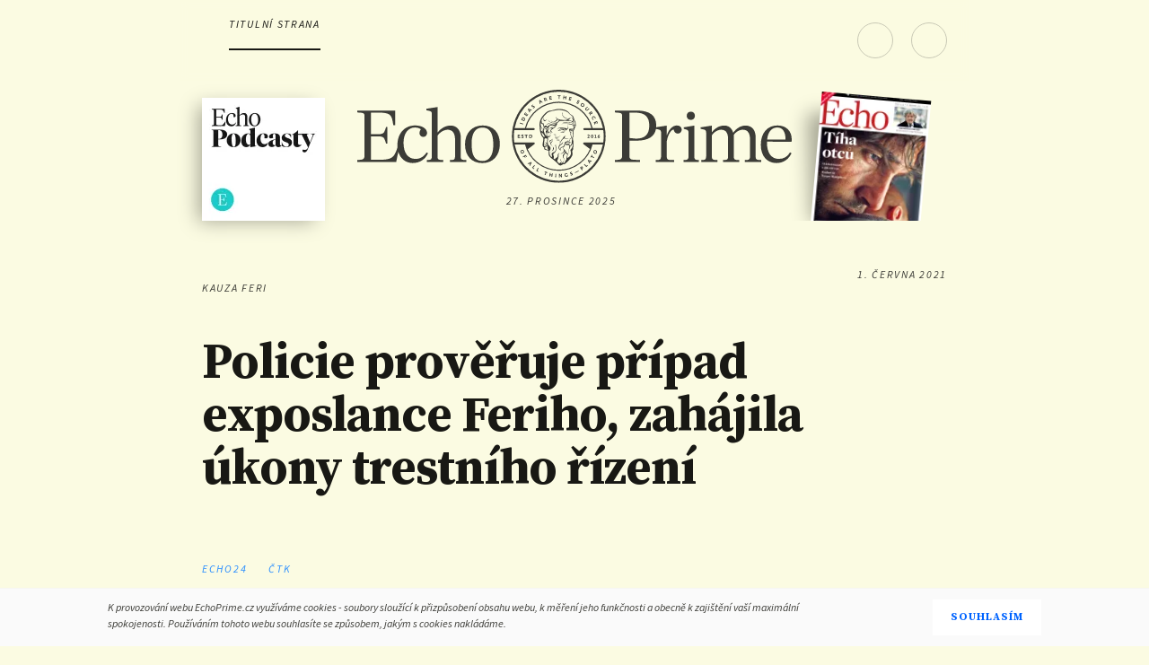

--- FILE ---
content_type: text/html
request_url: https://www.echoprime.cz/a/SVW3L/policie-proveruje-pripad-exposlance-feriho-zahajila-ukony-trestniho-rizeni
body_size: 10450
content:
<script>document.primaryHostName = "www.echoprime.cz"</script><script>document.primaryHostName = "www.echoprime.cz"</script><!DOCTYPE html>
<html xmlns="http://www.w3.org/1999/xhtml"
      xmlns:og="http://ogp.me/ns#"
      xmlns:fb="https://www.facebook.com/2008/fbml" lang="cs" dir="ltr">
    <head>
        <meta charset="UTF-8">
                <title> Policie prověřuje případ exposlance Feriho, zahájila úkony trestního řízení - EchoPrime.cz</title>
            <meta itemprop="description" name="description" content="Policie zahájila úkony trestního řízení v případu bývalého poslance Dominika Feriho, kterého několik žen v médiích minulý týden obvinilo ze sexuálního obtěžování a násilí. Informoval o tom mluvčí pražských policistů Jan Daněk. Prověřování podle něj policie vede pro podezření ze spáchání některého z trestných činů proti lidské důstojnosti v sexuální oblasti. Policisté zároveň vyzvali případné poškozené, aby je kontaktovaly. V případu dosud nebyl nikdo obviněn."> 

            <meta http-equiv="X-UA-Compatible" content="IE=edge">
            <meta name="googlebot" content="all">
            <meta name="author" content="Echo24" />
            <meta id="viewport" name="viewport" content="width=device-width" />
            <meta name="google-site-verification" content="e0ctzLEOMU0po6R0h9mXnIV-krJeDw-RPESdP3PXwMQ" />

            <link href="/templateAssets/images/logo-fb.png" rel="apple-touch-icon" />

                <meta name="twitter:card" content="summary" />
                <meta name="twitter:site" content="@" />
                    <meta property="og:locale" content="cs_CZ" />
        <meta property="og:type" content="article" />        
                        <meta property="og:url" content="https://www.echoprime.cz/a/SVW3L/policie-proveruje-pripad-exposlance-feriho-zahajila-ukony-trestniho-rizeni" />
                        <meta property="twitter:url" content="https://www.echoprime.cz/a/SVW3L/policie-proveruje-pripad-exposlance-feriho-zahajila-ukony-trestniho-rizeni" />
                        <meta property="og:image" content='https://www.echoprime.cz/img/60b615cbffd8cd3c5b5589d6/1200/627?_sig=TjyCNLQHLfOp0uKGi4FwCTd57p4goayIbXPM-Ndsp4w' />
                        <meta property="og:image:width" content="1200" />
                        <meta property="og:image:height" content="627" />
                                        
                    <meta property="twitter:image" content='https://www.echoprime.cz/img/60b615cbffd8cd3c5b5589d6/1024/768?_sig=lXHhuvPNqLMfB-dyqk6s0syDJzN1u8u5tx6TWONwsJ0' />
                    <meta property="og:title" content=" Policie prověřuje případ exposlance Feriho, zahájila úkony trestního řízení - EchoPrime.cz" />
                    <meta property="twitter:title" content=" Policie prověřuje případ exposlance Feriho, zahájila úkony trestního řízení - EchoPrime.cz" />
                    <meta property="og:description" content="Policie zahájila úkony trestního řízení v případu bývalého poslance Dominika Feriho, kterého několik žen v médiích minulý týden obvinilo ze sexuálního obtěžování a násilí. Informoval o tom mluvčí pražských policistů Jan Daněk. Prověřování podle něj policie vede pro podezření ze spáchání některého z trestných činů proti lidské důstojnosti v sexuální oblasti. Policisté zároveň vyzvali případné poškozené, aby je kontaktovaly. V případu dosud nebyl nikdo obviněn." />
                    <meta property="twitter:description" content="Policie zahájila úkony trestního řízení v případu bývalého poslance Dominika Feriho, kterého několik žen v médiích minulý týden obvinilo ze sexuálního obtěžování a násilí. Informoval o tom mluvčí pražských policistů Jan Daněk. Prověřování podle něj policie vede pro podezření ze spáchání některého z trestných činů proti lidské důstojnosti v sexuální oblasti. Policisté zároveň vyzvali případné poškozené, aby je kontaktovaly. V případu dosud nebyl nikdo obviněn." />
            <meta property="article:published_time" content="2021-06-01T12:06:00+02:00" />
           
             <meta property="article:section" content="Homepage" />            
                <meta property="article:author" content=""  />
        <meta property="article:publisher" content="https://www.facebook.com/echoprimecz" />
            <meta property="fb:app_id" content="" />

            <link rel="icon" href="/templateAssets/images/favicon.png" type="image/png" />
            <link rel="shortcut icon" href="/templateAssets/images/favicon.ico" />

            <link href="//fonts.googleapis.com/css?family=Source+Sans+Pro:400,700,400italic,700italic&amp;subset=latin,latin-ext" rel="stylesheet" type="text/css"/>
            <link href="//fonts.googleapis.com/css?family=Source+Serif+Pro:400,700,600&amp;subset=latin,latin-ext" rel="stylesheet" type="text/css"/>            
            <link rel="stylesheet" href="//code.ionicframework.com/ionicons/2.0.1/css/ionicons.min.css"/>
            <link rel="stylesheet" href="//maxcdn.bootstrapcdn.com/font-awesome/4.4.0/css/font-awesome.min.css"/>
            <link rel="stylesheet" type="text/css" href="/templateAssets/js/datepicker/themes/classic.css"/>
            <link rel="stylesheet" type="text/css" href="/templateAssets/js/datepicker/themes/classic.date.css"/>
            <link rel="stylesheet" type="text/css" href="/templateAssets/css/default.css"/>
            
            <script type="application/javascript" src="/templateAssets/js/jquery.min.js"></script>
            <script type="application/javascript" src="/templateAssets/js/modernizr.custom.js"></script>
            <script type="application/javascript" src="/templateAssets/js/datepicker/picker.js"></script>
            <script type="application/javascript" src="/templateAssets/js/datepicker/picker.date.js"></script>
            <script type="application/javascript" src="/templateAssets/js/datepicker/picker.time.js"></script>
            <script type="application/javascript" src="/templateAssets/js/datepicker/legacy.js"></script>
            <script type="application/javascript" src="/templateAssets/js/remodal.js"></script>
            <script type="application/javascript" src="/templateAssets/js/js.cookie.js"></script>
            <script type="application/javascript" src="/templateAssets/js/cookieconsent.js"></script>
            <script type="application/javascript" src="/templateAssets/js/script.js"></script>
            <script type="application/javascript" src="/templateAssets/js/audio.min.js"></script>

                                     
            <script>(function(w,d,s,l,i){w[l]=w[l]||[];w[l].push({'gtm.start':
            new Date().getTime(),event:'gtm.js'});var f=d.getElementsByTagName(s)[0],
            j=d.createElement(s),dl=l!='dataLayer'?'&l='+l:'';j.async=true;j.src=
            'https://www.googletagmanager.com/gtm.js?id='+i+dl;f.parentNode.insertBefore(j,f);
            })(window,document,'script','dataLayer','GTM-PKJXFHX');</script> 
            <!-- End Google Tag Manager -

				<!-- Plausible -->
				<script async data-api="https://yticks.coolpany.net/api/event" data-domain="echoprime.cz" src="/templateAssets/js/itix.js"></script>
				<script>window.plausible = window.plausible || function() {(window.plausible.q = window.plausible.q || []).push(arguments)}</script>
                    <script src="https://content.jwplatform.com/libraries/5R1auE5D.js"> </script>
 <!--jwplayer-->
             <!--mux-->

            <!--[if lt IE 9]>
                <script src="//html5shiv.googlecode.com/svn/trunk/html5.js"> </script>
                <link rel="stylesheet" media="all" href="/templateAssets/css/ie8.css" />
            <![endif]-->
            
			<script id="microapp-123" type="module" src="https://cdn.live.coolpany.net/micro-apps/c66370473c2b413552bee591c55871cf1a00e05b/index.js" defer></script><script>window.MICRO_APP_CSS_PATH = "https://cdn.live.coolpany.net/micro-apps/c66370473c2b413552bee591c55871cf1a00e05b/index.css"</script>
			<style>
				:root {
				--color-background: #fbfbe2;
				--color-background-dark: #dddddb;
				--color-background-light: #fffffa;
				--color-theme: #47583f;
				--color-theme-secondary: #181814;
				--color-primary: #181814;
				--color-secondary: #23231e;

				--font-primary: "Source Serif Pro", serif;
				--font-secondary: "Source Sans Pro", sans-serif;

				--border-radius: 0px;
				--button-border-radius: 2rem;
				--gap: 0.5rem;

				font-size: 15px;
				min-height: 100vh;
				}
			</style>

            <link rel="stylesheet" href="/templateAssets/css/commento.css">
    </head>

    
        <body>
            
            <div id="st-container" class="st-container">
<nav role="navigation" id="menu-1" class="st-menu st-effect-1">
	<div class="nav">
		<button class="nav__close js-nav__close"> <i class="ion-android-close"></i>
		</button>
					<div class="nav-borderedBox js-user-loggedOut">
				<a href="https://secure.spmmedia.cz/login?returnSAT=true&returnUrl=https://www.echoprime.cz/a/SVW3L/policie-proveruje-pripad-exposlance-feriho-zahajila-ukony-trestniho-rizeni
" class="nav__iconLink ">
					Přihlásit se <i class="ion-person"></i>
				</a>
				<ul class="nav__list js-user-loggedOut">
					<li>
						<a class="forgotPassword" href="https://secure.spmmedia.cz/recover?returnSAT=true">Zapomněli jste heslo?</a>
					</li>
					<li>
						<a class="forgotPassword" href="https://secure.spmmedia.cz/register?returnSAT=true">Založit nový účet</a>
					</li>
			</div>
			<div class="user nav-borderedBox js-user-logged">
				<div class="user__email">
					<span class="js-user-name"></span>
					<i class="ion-person"></i>
				</div>
				<ul class="nav__list ">
					<li>
						<a href="https://secure.spmmedia.cz/login?returnSAT=true&returnUrl=https://eshop.echomedia.cz/u/home" target="_blank">
							Můj účet
							<i class="fa fa-external-link"></i>
						</a>
					</li>
					<li>
						<a href="https://secure.spmmedia.cz/userCP/logout?returnUrl=https://www.echoprime.cz/logout">Odhlásit</a>
					</li>
				</ul>
			</div>
			<div class="user nav-borderedBox js-user-paid">
				<div class="user__email">
					<span class="js-user-name"></span>
					<i class="ion-person"></i>
				</div>
				<ul class="nav__list ">
					<li>
						<a href="https://secure.spmmedia.cz/login?returnSAT=true&returnUrl=https://eshop.echomedia.cz/u/home" target="_blank">
							Můj účet
							<i class="fa fa-external-link"></i>
						</a>
					</li>
					<li>
						<a href="https://secure.spmmedia.cz/userCP/logout?returnUrl=https://www.echoprime.cz/logout">Odhlásit</a>
					</li>
				</ul>
			</div>
				<h2>Rubriky</h2>
<ul class="nav__list">
				<li><a class="is-current" href="/s/homepage">Úvodní strana
				
			</a></li>
			<li><a  href="/s/komentare">Komentáře
				
			</a></li>
			<li><a  href="/s/podcasty">Podcasty
				
			</a></li>
			<li><a  href="/s/udalosti">Události
				
			</a></li>
			<li><a  href="/s/eseje">Eseje
				
			</a></li>
			<li><a  href="/s/rozhovory">Rozhovory
				
			</a></li>
			<li><a  href="/s/umeni-a-kritika">Umění&kritika
				
			</a></li>
			<li><a  href="/s/salon">Salon
				
			</a></li>
</ul>					<h2>Kontakty</h2>
<ul class="nav__list">
				<li><a target="_blank" href="https://eshop.echomedia.cz/p/UTJum/echo-prime/">Předplatné
				<i class="fa fa-external-link"></i>
			</a></li>
</ul>							<ul class="socials socials--scaled">
								<li>
									<a href="https://www.facebook.com/echoprimecz/" itemprop="sameAs" class="btn-social btn-social--fb" target="_blank">
										<i class="fa fa-facebook"></i>
									</a>
								</li>
									<li>
										<a href="
/rss/s/homepage
" class="btn-social btn-social--rss" itemprop="sameAs">
											<i class="fa fa-rss"></i>
										</a>
									</li>
							</ul>
							<h2>Navštivte také</h2>
<ul class="nav__list">
				<li><a target="_blank" href="https://echo24.cz/">Echo24
				<i class="fa fa-external-link"></i>
			</a></li>
			<li><a target="_blank" href="https://secure.echomedia.cz/login?returnSAT=true&returnUrl=https://tydenik.echo24.cz/">Tydeník Echo
				<i class="fa fa-external-link"></i>
			</a></li>
			<li><a target="_blank" href="https://eshop.echomedia.cz/">Echomedia eShop
				<i class="fa fa-external-link"></i>
			</a></li>
</ul>								<p class="nav__manufacturer">Website by <a href="http://www.coolpany.com">Coolpany SE</a></p>
	</div>
</nav>
<script>
$(function() {
	$('.js-user-loggedOut, .js-user-logged').hide();
	$.ajax({
		dataType: "json",
		url: '/loggedUser',
		type: 'GET',
		success: function(data) {
			user = data;
		},
		error: function(e) {
			console.log('Error loading user data - ' + e);
			$('.is-authorizing').text('Error loading user data');
			user = false;
		},
		complete: function() {
			if (user) {
				if ($.isEmptyObject(user) == false) {
					// console.log(user);
					var arr = user.badges;
					var paid = false;
					if (user.subscribed.length >= 1) {
						if (!!user.subscribed) {
							user.subscribed.map(subscription => {
								if ('echoprime' in subscription) {
									paid = true;
								}
							});
						}
						if (paid) {
							login(paid, user.username, user.uuid);
							plausible("user", { props: { paying: paid } });
						} else {
							login(paid, user.username, user.uuid);
						}
					} else if (
						user.subscribed.indexOf("echoprime") > -1
					) {
						// old login
						login(true, user.username, user.uuid);
					} else {
						login(false, user.username, user.uuid)
					}
				} else {
					logout(); // user is not logged in
				}
			}
		}
	});
});

function logout() {
	$('.js-user-logged').hide();
	$('.js-user-loggedOut').fadeIn();
	hideRemove();
}

function loadCommento({ username = "", pageId = window.location.pathname, id = "article-commento" } = {}) {
	if (!window.commento) {
		window.commento = {};
      	const script = document.createElement("script");

      	script.src = "/templateAssets/js/commento.js";
      	script.defer = true;

		script.setAttribute("data-locale", "cs"); // this is specific to the patched commento js
		script.setAttribute("data-auto-init", "true");
		script.setAttribute("data-page-id", pageId);
		script.setAttribute("data-id-root", id);
		script.setAttribute("data-no-websockets", "true");
		script.setAttribute("data-no-fonts", "true");

      	(document.head || document.body).appendChild(script);
    }
}

function unlock(username, hasPaid, uuid) {
	if (hasPaid == true) {
		$('.js-user-logged').hide();
		$('.js-user-paid').fadeIn();
		const $audioRSS = document.querySelector('.audio-controls-rss');
		if ($audioRSS) {
			$audioRSS.setAttribute("data-link", $audioRSS.getAttribute("data-link") + "&uid=" + uuid)
		}
		loadCommento({ username });
	} else {
		$('.js-user-logged').fadeIn();
		hideRemove();
	}
}

function login(hasPaid, username, uuid) {
	$('.js-user-loggedOut').hide();
	$('.js-user-name').text(username);
	$('.js-formEmail').val(username).attr('readonly', '');
	unlock(username, hasPaid, uuid);
}

function hideRemove() {
	// time unlock for all
	var now = new Date().getTime();
	var from = 1551654000000;
	var to = 1551740399000;
	if (now > from && now < to) {
		// hide info about not paying
		$('.js-specialEventLock, .user.js-user-paid').hide();
		$('.article-detail__texts .js-user-paid.l-hide').show();
	} else {
		var $perex = $('.js-user-paid .perex').clone();
		$('.js-user-paid').hide().remove();
		var $subtitle = $('.article-detail__texts .perex');
		if ($subtitle.length >= 1) {
			$subtitle.after($perex);
		} else {
			$('.article-detail__texts').prepend($perex);
		}
	}
}
</script>
                <div class="l-wrapper l-headerOffset">
<div class="l-row">
  <div class="l-gr-5@m l-gr-8@t l-gr-12@d header-wrapper">
    <div class="header is-header-undockable js-header">
      <header role="banner" id="st-trigger-effects" class="">
                </a>
        <button data-effect="st-effect-1" class="js-menu header-btn"> <i class="ion-navicon"></i><span class="l-show@d l-hide@t l-hide@m">Menu</span>
        </button>
        <a  href="https://secure.spmmedia.cz/login?returnSAT=true&returnUrl=https://www.echoprime.cz/a/SVW3L/policie-proveruje-pripad-exposlance-feriho-zahajila-ukony-trestniho-rizeni" class="btn-rndSmall move-right js-user-loggedOut" style="display: none;"><i class="ion-ios-unlocked-outline"></i></a>
        <a  href="#" data-effect="st-effect-1" class="btn-rndSmall is-active move-right js-user-logged js-menu l-hide@m" style="display: none;"><i class="ion-ios-person is-active"></i></a>
        <a  href="#" data-effect="st-effect-1" class="btn-rndSmall is-active move-right js-user-paid js-menu l-hide@m" style="display: none;"><i class="ion-ios-person is-active"></i></a>
        <div class="search js-search">
          <input type="search" name="primesearch" class="search__input js-search__input" placeholder="Hledat.." />
          <a  href="#" class="search__btn js-search__btn"><i class="ion-android-search"></i></a>
        </div>

        <nav role="navigation" class="l-hide@m">
          <ul class="header__nav">
            <li>
            <a href="/"  class="is-current">Titulní strana</a>
            </li>
            <ul class="l-hide@t l-show@d">
              <li>
                <a href="/s/komentare" >Komentáře</a>
              </li>
               <li>
                <a href="/s/eseje" >Eseje</a>
              </li>
              <li>
                <a href="/s/podcasty" >Podcasty</a>
              </li>
             
              <li>
                <a href="/s/rozhovory" >Rozhovory</a>
              </li>
              <li>
                <a href="/s/umeni-a-kritika" >Umění a kritika</a>
              </li>
              <li>
                <a href="/s/salon" >Salon</a>
              </li>
              <li>
                <a href="https://eshop.echomedia.cz/p/UTJum/echo-prime" target="_blank" rel="nofollow">Předplatné</a>
              </li>
            </ul>
          </ul>
        </nav>
        <h1 class="logo l-hide@t center-VH">
          <a href="/" tabindex="-1">
            <img src="/templateAssets/images/logo.svg" alt="Echo Prime Logo" itemprop="logo"/>
          </a>
        </h1>
      </header>
      <div class="clear"></div>
    </div>
  </div>
  <div class="l-gr-8@d l-gr-centered@t l-hide@m">
    <div class="header">
      <div class="logo">
        <a href="/" tabindex="-1">
          <img src="/templateAssets/images/logo.svg" alt="Echo Prime Logo" itemprop="logo"/>
        </a>
      </div>
        <p class="header__date l-hide@d">27. prosince 2025</p>
      <div class="clear"></div>
    </div>
  </div>
  <div class="l-hide@m" style="right: auto;left: 25px;bottom: 15px; position: absolute;">
		<div style="height: auto; width: 137px; position:relative; overflow: visible;top: 15px;">
	<a href="/s/podcasty">
<img src="/img/653234153c789c28c205da1c/137/137?_sig=7pqcFMFYFLKJquYIkL5eyWSXMA084VaGZXM8g5JK0NA" alt="Podcasty Echo Prime" style="display: block;box-shadow: -8px 5px 20px -4px #A9A997;" />		<span class="top-new-issue__btn" style="left: auto;bottom: 90px; right:-150px" target="_blank">Poslouchat</span>
	</a>
		</div>
	</div>
  <div class="top-new-issue" style="bottom: 0px"><a class="top-new-issue__btn" href="https://secure.spmmedia.cz/login?returnSAT=true&returnUrl=https://tydenik.echo24.cz/" target="_blank">Přečíst</a>
    <div class="top-new-issue__wrapper">
      <div class="top-new-issue__shadow"></div>
        <a href="https://secure.spmmedia.cz/login?returnSAT=true&returnUrl=https://tydenik.echo24.cz/" target="_blank">
<img src="/img/6942e62d797fd94ed84160b5/122/150?_sig=yOgBW3rAAk_67EKUFp0EPcn00vOEpj2TqO233W0u9CA" alt="Týdeník Echo" class="top-new-issue__img" />        </a>
    </div>
  </div>
</div>        <main role="main">
            <article class="article-detail" itemscope itemtype="http://schema.org/NewsArticle" itemref="microdata-article-author-1">
                <meta itemprop="articleSection" content="Homepage" />
                <div class="l-row">
                  <div class="l-gr-12">
                    <div class="l-row">
                      <div class="l-gr-12">
                        <div class="l-hide@d move-right">
                            <time  class="article-detail__date" itemprop="datePublished" datetime="2021-06-01T12:06:00+02:00">1. června 2021</time>                          
                        </div>
                        <div class="l-hide@d">
                        <div class="genre article-detail__genre">KAUZA FERI</div>
                        </div>
                         <h1 itemprop="headline name" class="article-detail__title l-hide@d"> Policie prověřuje případ exposlance Feriho, zahájila úkony trestního řízení</h1>

                  </div>
                </div>
                <div class="l-row article-detail__body">
                  <div class="l-gr-5@m l-hide@t l-show@d l-gr-2@d">
                    <div class="article-detail__body-left align-center">
                                    <a href="/author/echo24" rel="author" class="author" itemscope itemprop="author" itemtype="http://schema.org/Person">
                                    <span class="author__name">Echo24</span>
                                    </a>
                                    <a href="/author/ctk" rel="author" class="author" itemscope itemprop="author" itemtype="http://schema.org/Person">
                                    <span class="author__name">čtk</span>
                                    </a>
                        <div class="l-hide@m l-hide@t l-show@d">
                            <div data-id="wid-52e8u6e2" class="pw-server-widget"></div>
                        </div>
                    </div>
                  </div>
                  <div class="l-gr-5@m l-gr-8@t l-gr-8@d">
                    <div class="article-detail__content">                        
                       <div class="l-row">
                            <div class="l-gr-5@m l-gr-8@t l-gr-11@d">
                                    <div class="genre article-detail__genre l-hide@m l-hide@t l-show@d">KAUZA FERI</div>
                                <div class="article-detail__title l-hide@m l-hide@t l-show@d"> Policie prověřuje případ exposlance Feriho, zahájila úkony trestního řízení</div>
                            </div>
                       </div>                      
                       <div class="l-row">
                            <div class="l-gr-8@t l-hide@m l-show@t l-hide@d">
                                            <a href="/author/echo24" rel="author" class="author author--tablet" itemscope itemprop="author" itemtype="http://schema.org/Person">
                                            <span class="author__name">Echo24</span>
                                            </a>
                                            <a href="/author/ctk" rel="author" class="author author--tablet" itemscope itemprop="author" itemtype="http://schema.org/Person">
                                            <span class="author__name">čtk</span>
                                            </a>
                           </div>
                          <div class="l-gr-5@m l-gr-6@t l-gr-9@d article-detail__texts">
                            
                            
										  <div class="specialEventLock">
											<div class="js-user-loggedOut js-specialEventLock  l-hide">
													<p class="lock lock--big">
														<a href="https://secure.spmmedia.cz/login?returnSAT=true&returnUrl=https://www.echoprime.cz/a/SVW3L/policie-proveruje-pripad-exposlance-feriho-zahajila-ukony-trestniho-rizeni"> <i class="fa fa-lock"></i>
														</a>
													</p>
													<p> <em>Obsah dostupný jen pro předplatitele.<br /> Přihlásit se můžete
															<a href="https://secure.spmmedia.cz/login?returnSAT=true&returnUrl=https://www.echoprime.cz/a/SVW3L/policie-proveruje-pripad-exposlance-feriho-zahajila-ukony-trestniho-rizeni">zde</a>.</em> 
													</p>
													<p><em>Pokud nemáte předplatné, nebo vám vypršelo, objednat si ho můžete <button onclick="initShop()" type="button" style="color: #288dff; font: inherit; display: inline;">zde</button>.</em></p>
													<p><img onclick="initShop()" alt="Echo Prime" src="/templateAssets/images/prime_banner1.jpg" style="cursor:pointer" /></p>
											</div>
											<div class="js-user-logged js-specialEventLock  l-hide">
													<p class="lock lock--big">
														<a href="https://secure.spmmedia.cz/login?returnSAT=true&returnUrl=https://www.echoprime.cz/a/SVW3L/policie-proveruje-pripad-exposlance-feriho-zahajila-ukony-trestniho-rizeni"> <i class="fa fa-lock"></i>
														</a>
													</p>
													<p><em>Obsah dostupný jen pro předplatitele.<br /> Předplatné můžete objednat
															<a href="https://secure.spmmedia.cz/login?returnSAT=true&returnUrl=https://www.echoprime.cz/a/SVW3L/policie-proveruje-pripad-exposlance-feriho-zahajila-ukony-trestniho-rizeni">zde</a>.</em> 
													</p>
													<p><em>Pokud nemáte předplatné, nebo vám vypršelo, objednat si ho můžete <a href="https://eshop.echomedia.cz/p/UTJum/echo-prime/p/UTJum/echo-prime" target="_blank">zde</a>.</em></p>
													<p><a href="https://eshop.echomedia.cz/p/UTJum/echo-prime/p/UTJum/echo-prime" target="_blank"><img alt="Echo Prime" src="/templateAssets/images/prime_banner1.jpg" /></a></p>
											</div>
											<div class="js-user-paid l-hide">
<p class="perex">Policie zahájila úkony trestního řízení v&nbsp;případu bývalého poslance Dominika Feriho, kterého několik žen v&nbsp;médiích minulý týden obvinilo ze&nbsp;sexuálního obtěžování a&nbsp;násilí. Informoval o&nbsp;tom mluvčí pražských policistů Jan Daněk. Prověřování podle něj policie vede pro&nbsp;podezření ze&nbsp;spáchání některého z&nbsp;trestných činů proti lidské důstojnosti v&nbsp;sexuální oblasti. Policisté zároveň vyzvali případné poškozené, aby je kontaktovaly. V&nbsp;případu dosud nebyl nikdo obviněn.</p>
<p>"Kriminalisté začali případ prověřovat a&nbsp;zahájili úkony trestního řízení pro&nbsp;podezření ze&nbsp;spáchání některého z&nbsp;trestných činů proti lidské důstojnosti v&nbsp;sexuální oblasti. V&nbsp;případu teď budou probíhat standardní úkony trestního řízení, které jsou ze&nbsp;zákona neveřejné, proto nelze poskytovat bližší informace. Jakmile to bude možné, informace samozřejmě v&nbsp;zákonných mezích poskytneme," uvedl Daněk.</p>
<p>Mluvčí doplnil, že dozor nad&nbsp;trestním řízením vykonává Obvodní státní zastupitelství pro&nbsp;Prahu 1. "Zároveň žádáme další případné poškozené, které se&nbsp;zatím policii nepřihlásily, aby tak učinily na&nbsp;linku 158 nebo přímo vyšetřovatelce na&nbsp;číslo 731 195 066," dodal Daněk.</p>
<p>Deník&nbsp;N a&nbsp;server Alarm minulé úterý zveřejnily svědectví několika žen, které tvrdí, že s&nbsp;nimi měl Feri sex i&nbsp;přes&nbsp;jejich nesouhlas, že se&nbsp;z&nbsp;nich snažil vylákat nahé fotografie nebo je veřejně dehonestoval. Politik odmítl, že by se&nbsp;dopustil sexuálního násilí, omluvil se&nbsp;ale za&nbsp;"nevhodné" či&nbsp;"nepatřičné" chování v&nbsp;některých situacích.</p>
<p>Následně Feri oznámil rezignaci na&nbsp;poslanecký mandát a&nbsp;neúčast ve&nbsp;sněmovních volbách. Feri uvedl, že se&nbsp;místa poslance vzdal proto, že nechce, aby podle něj lživé a&nbsp;manipulativní články v&nbsp;médiích poškozovaly jeho nejbližší okolí a&nbsp;kolegy. Bránit se&nbsp;proti nim bude soudně. V&nbsp;pátek pak Feri vystoupil z&nbsp;TOP 09.</p>											</div>
                                </div>
                            <p>
                                    <a rel="author" href="/author/echo24" class="author author--inline">Echo24</a>, <a rel="author" href="/author/ctk" class="author author--inline">čtk</a>
                            </p>
                            <div class="l-show@m l-hide@t l-hide@d align-center">
                                <div data-id="wid-52e8u6e2" class="pw-server-widget"></div>
                            </div>
                            <div class="js-user-paid l-hide comments">
                                <h4 class="title">Diskuze</h4>
                                <p class="notice">Komentáře jsou přístupné pouze pro předplatitele. Budou publikovány pod Vaší emailovou adresou, případně pod Vaším jménem, které lze vyplnit místo emailu. Záleží nám na kultivovanosti diskuze, proto nechceme anonymní příspěvky.</p>
                                <div id="article-commento"></div>
                            </div>
                        </div>
                        <div class="l-gr-2@t l-show@t l-hide@d l-hide@m align-center">
                        </div>
                      </div>
                    </div>
                  </div>
                  <div class="l-gr-2@d l-hide@m l-hide@t l-show@d ">
                    <div class="article-detail__body-right">
                      <div class="small article-detail__date">1. června 2021</div>
                        <ul>
                                    <li>
                                        <a href="/tag/ichag" class="tag" rel="tag">policie</a>
                                    </li>
                                    <li>
                                        <a href="/tag/wZM7F" class="tag" rel="tag">TOP 09</a>
                                    </li>
                                    <li>
                                        <a href="/tag/inMRP" class="tag" rel="tag">sexuální násilí</a>
                                    </li>
                        </ul>
                    </div>
                  </div>
                </div>
              </div>
            </div>
          </article>
        </main>

			<script>
				window.addEventListener("micro-apps-loaded", async () => {
					const searchParams = new URLSearchParams(window.location.search);

					const orderId = searchParams.get("orderId");
					const isOrderSuccess = searchParams.has("success")
						? searchParams.get("success") === "true"
						: null;

					const hasPaymentReturn =
						!!orderId && typeof isOrderSuccess === "boolean";

					window.initShop = function () { 
						microApps.runApp({
							container: document.querySelector("#micro-app-shop"),
							type: microApps.types.SHOP,
							externalCss: window.MICRO_APP_CSS_PATH ? [window.MICRO_APP_CSS_PATH] : [],
							props: {
								reportEvent: (name, details) => {
									window?.plausible?.(name, { props: details || {} });
								},
								paymentReturn: hasPaymentReturn ? {
									orderId,
									isOrderSuccess,
								} : undefined,
								shopConfig: { 
									forceRedirect: true,
									packageIds: {
										monthly:["662b7c8738d2fb1fe012badd"],
										yearly: ["662b7dfa38d2fb1fe012bb0e","662b7f44f024db21a7907fe0","673dac21f1ab112cce472b3d"],
										upsells:["65435f84f5ceed4cd759817e","65cf2c7d70c17774ad78add4","65115aac83729e75bd7540f3"],
									},
									termsLink: "https://eshop.echomedia.cz/d/zasady-ochrany-osobnich-a-dalsich-zpracovavanych-udaju",
									createShieldLoginLink: (returnUrl = null,returnSAT = true) => {
										const url = new URL("https://secure.spmmedia.cz/login");

										url.searchParams.set("returnSAT", returnSAT);

										if (returnUrl) {
											url.searchParams.set("returnUrl", returnUrl);
										}

										return url.toString();
									},
								}
							}
						})
					}

					if (hasPaymentReturn)  {
						window.initShop();
					}
				});
			</script>
<div class="l-row">
  <div class="l-gr-12">
    <footer class="footer">
      <div class="l-row">
        <div class="l-gr-5@m l-gr-2@t l-gr-2@d">
          <a href="index.html" tabindex="-1">
            <img src="/templateAssets/images/logo-icon.svg" alt="Daily Business Monitor" itemprop="logo"/>
          </a>
        </div>
        <div class="l-gr-5@m l-gr-8@t l-gr-10@d">
          <ul class="footer__nav"> 
            <li>
              <a href="https://secure.spmmedia.cz/login?returnSAT=true&returnUrl=https://www.echo24.cz" target="_blank">Echo24</a>
            </li>
            <li>
              <a href="https://secure.spmmedia.cz/login?returnSAT=true&returnUrl=https://tydenik.echo24.cz" target="_blank">Týdeník Echo</a>
            </li>
            <li>
              <a href="/p/zakladatele">Zakladatelé</a>
            </li>
          </ul>
          <p class="copyright">Copyright 2017 &copy; Echo Media a.s. &copy; ČTK. Publikování nebo šíření obsahu je zakázáno bez předchozího souhlasu. Provozovatelem serveru je Echo Media, a.s. se sídlem Křížová 2598/4d, 150 00 Praha 5 - Smíchov, Česká republika. IČ: 02581574 zapsaná v obchodním rejstříku vedeném městským soudem v Praze pod spisovou značkou B 19589</p>
        </div>
      </div>
    </footer>
  </div>
</div>                </div>

                <div class="st-myCover"></div>
            </div>
 <div data-remodal-id="loginPopup" role="dialog" aria-labelledby="Login a registrace">
   <div class="l-wrapper">
     <div class="l-row">
       <div class="l-gr-5@m l-gr-8@t l-gr-12@d">
         <button data-remodal-action="close" class="remodal-close"></button>
         <div class="header header--popup">
           <div class="logo center-VH">
             <a href="/">
               <img src="/templateAssets/images/logo.svg" alt="Echo Prime Logo" itemprop="logo"/> 
             </a>
           </div>
           <div class="clear"></div>
         </div>
       </div>
     </div>
     <div class="l-row">
       <div class="l-gr-12 js-tabs">
         <div class="section-header section-header--center">
           <ul class="section-header__tabs">
             <li>
               <a href="#register" class="js-tabs__button">Registrovat se</a>
             </li>
             <li class="is-active">
               <a href="#login" class="js-tabs__button">Přihlásit se</a>
             </li>
           </ul>
         </div>
         <section id="register" class="js-tabs__target l-hide">
           <div class="l-row l-row-align-center">
             <div class="l-gr-12 l-gr-3@d">
              <form id="login" action="https://secure.spmmedia.cz/register" method="post" class="">
                <label for="username">E-mail</label>
                <input type="email" id="username" name="username" placeholder="Váš email" class="input"/> 
                <label for="displayName">Jméno a příjmení</label>
                <input type="text" id="displayName" name="displayName" placeholder="Vaše celé jméno" class="input" /> 
                <label for="password">Uživatelské heslo</label>
                <input type="password" name="password" placeholder="Heslo" id="password" class="input"/> 
                 <label for="passwordRepeat">Heslo znovu</label>
                <input type="password" name="passwordRepeat" placeholder="Heslo znovu" id="passwordRepeat" class="input"/> 
                <label for="informationDelivery"><input type="checkbox" id="informationDelivery" name="informationDelivery" checked="checked" />Souhlasím se zasíláním informací formou emailu</label>
                <div class="clear"></div>
                <button class="btn" type="submit">Vstoupit</button>
              </form>
             </div>
           </div>
         </section>
         <section id="login" class="js-tabs__target">
           <div class="l-row l-row-align-center">
             <div class="l-gr-12 l-gr-3@d">
              <form id="login" action="https://secure.spmmedia.cz/login?returnSAT=true&returnUrl=https://www.echoprime.cz/a/SVW3L/policie-proveruje-pripad-exposlance-feriho-zahajila-ukony-trestniho-rizeni" method="post" class="">
                <label for="name">Uživatelské jméno</label>
                <input type="email" id="username" name="username" placeholder="Váš email" class="input"/> 
                <label for="password">Uživatelské heslo</label>
                <input type="password" name="password" placeholder="Heslo" id="password" class="input"/> 
                <p class="small align-center">
                  <a href="https://secure.spmmedia.cz/recover">Zapomněli jste heslo?</a>
                </p>
                <button class="btn" type="submit">Vstoupit</button>
              </form>
             </div>
           </div>
         </section>
       </div>
     </div>
     <div class="l-row">
       <div class="l-gr-12">
         <footer class="footer">
           <div class="l-row">
             <div class="l-gr-5@m l-gr-2@t l-gr-2@d">
               <a href="/">
                 <img src="/templateAssets/images/logo-icon.svg" alt="Daily Business Monitor" itemprop="logo"/> 
               </a>
             </div>
             <div class="l-gr-5@m l-gr-8@t l-gr-10@d">
               <ul class="footer__nav">
                 <li>
                   <a href="#">Týdeník Echo</a>
                 </li>                
                 <li>
                   <a href="#">Echoletter</a>
                 </li>
                 <li>
                   <a href="#">Euro Echo</a>
                 </li>
                 <li>
                   <a href="#">Roklen24</a>
                 </li>
                 <li>
                   <a href="#">Týdeník Echo App</a>
                 </li>
               </ul>
               <p class="copyright">&copy; 2015 Echomedia a.s.</p>
             </div>
           </div>
         </footer>
       </div>
     </div>
   </div>
 </div>
            <script type="application/javascript" src="/templateAssets/js/classie.js"></script>
            <script type="application/javascript" src="/templateAssets/js/sidebarEffects.js"></script>

				<div id="micro-app-shop"></div>
        </body>
    

    <!-- Facebook Pixel Code -->
        <script>
        !function(f,b,e,v,n,t,s){if(f.fbq)return;n=f.fbq=function(){n.callMethod?
        n.callMethod.apply(n,arguments):n.queue.push(arguments)};if(!f._fbq)f._fbq=n;
        n.push=n;n.loaded=!0;n.version='2.0';n.queue=[];t=b.createElement(e);t.async=!0;
        t.src=v;s=b.getElementsByTagName(e)[0];s.parentNode.insertBefore(t,s)}(window,
        document,'script','https://connect.facebook.net/en_US/fbevents.js');

        fbq('init', '817456468397136');
        fbq('track', "PageView");</script>
        <noscript><img height="1" width="1" style="display:none"
        src="https://www.facebook.com/tr?id=817456468397136&ev=PageView&noscript=1"
        /></noscript>
    <!-- End Facebook Pixel Code -->
       
    <!-- (C)2000-2014 Gemius SA - gemiusAudience / EchoPrime.cz / Homepage -->
    <script>
      (function(i,s,o,g,r,a,m){i['GoogleAnalyticsObject']=r;i[r]=i[r]||function(){
      (i[r].q=i[r].q||[]).push(arguments)},i[r].l=1*new Date();a=s.createElement(o),
      m=s.getElementsByTagName(o)[0];a.async=1;a.src=g;m.parentNode.insertBefore(a,m)
      })(window,document,'script','https://www.google-analytics.com/analytics.js','ga');

      ga('create', 'UA-47222895-6', 'auto');
      ga('send', 'pageview');
        
        var grup = '';           
            grup = 'Článek';
        $(function() {
            $.ajax({
                dataType: "json",
                url: '//www.echoprime.cz/loggedUser',
                type: 'GET',
                success: function(data) {
                    user = data;
                },
                error: function(e){
                    console.log('Error loading user data - ' + e);
                    user = false;
                },
                complete: function(){
                        if (!!user) {									
                            if (!!window.dataLayer) {
                                window.dataLayer.push({
                                    event: "virtualPV",
                                    page: {
                                        type: "Prime",
                                        group: grup,
                                        theme: 'policie,TOP 09,sexuální násilí',
                                        author: 'Echo24',
                                    },
                                    user: {
                                        id: !!user.uuid ? user.uuid : "",
                                        login: !!user.uuid ? "Logged" : "Unlogged",
                                        type:
                                            !!user.subscribed && user.subscribed.length >= 1
                                            ? user.subscribed
                                                .map(function (el) {
                                                    return el[Object.keys(el)[0]][0].toLowerCase() ===
                                                    "paid"
                                                    ? Object.keys(el)[0]
                                                    : null;
                                                })
                                                .join()
                                            : null
                                    }
                                });
                            }
                        }
                }
            });
        });        
    </script>
		<script>
					plausible('author', {props: {name: "Echo24"}})
					plausible('author', {props: {name: "čtk"}})
				plausible('section', {props: {name: "Homepage"}})
		</script>
</html>


--- FILE ---
content_type: text/css
request_url: https://www.echoprime.cz/templateAssets/css/default.css
body_size: 15496
content:
@import url(https://fonts.googleapis.com/css?family=Source+Serif+Pro:300,400,700,600&subset=latin,latin-ext);@import url(https://fonts.googleapis.com/css?family=Source+Sans+Pro:300,400,600,700,400italic,700italic&subset=latin,latin-ext);html,body,div,span,applet,object,iframe,h1,h2,h3,h4,h5,h6,p,blockquote,pre,a,abbr,acronym,address,big,cite,code,del,dfn,em,img,ins,kbd,q,s,samp,small,strike,strong,sub,sup,tt,var,b,u,i,center,dl,dt,dd,ol,ul,li,fieldset,form,label,legend,table,caption,tbody,tfoot,thead,tr,th,td,article,aside,canvas,details,embed,figure,figcaption,footer,header,hgroup,menu,nav,output,ruby,section,summary,time,mark,audio,video{margin:0;padding:0;border:0;font:inherit;font-size:100%;vertical-align:baseline}html{line-height:1}ol,ul{list-style:none}table{border-collapse:collapse;border-spacing:0}caption,th,td{text-align:left;font-weight:normal;vertical-align:middle}q,blockquote{quotes:none}q:before,q:after,blockquote:before,blockquote:after{content:"";content:none}a img{border:none}article,aside,details,figcaption,figure,footer,header,hgroup,main,menu,nav,section,summary{display:block}.l-container:after{content:"";display:table;clear:both}.l-row:before,.l-row-reverse:before,.l-row:after,.l-row-reverse:after{content:"";display:table}.l-row:after,.l-row-reverse:after{clear:both}.l-row,.l-row-reverse{zoom:1}.l-gr-0,.l-gr-1,.l-gr-2,.l-gr-3,.l-gr-4,.l-gr-5,.l-gr-6,.l-gr-7,.l-gr-8,.l-gr-9,.l-gr-10,.l-gr-11,.l-gr-12{display:inline-block;min-height:1px;float:left;-webkit-box-sizing:border-box;-moz-box-sizing:border-box;box-sizing:border-box;vertical-align:top;padding-right:25px;padding-left:25px}.l-gr-adapt{display:table-cell;width:1px;white-space:nowrap !important;-webkit-box-sizing:border-box;-moz-box-sizing:border-box;box-sizing:border-box;font-size:1rem;padding-right:25px;padding-left:25px}.l-gr-grow{display:table-cell;width:99999px;white-space:nowrap;-webkit-box-sizing:border-box;-moz-box-sizing:border-box;box-sizing:border-box;font-size:1rem;padding-right:25px;padding-left:25px}.l-push-0,.l-push-1,.l-push-2,.l-push-3,.l-push-4,.l-push-5,.l-push-6,.l-push-7,.l-push-8,.l-push-9,.l-push-10,.l-push-11,.l-push-12{position:relative}.l-pull-0,.l-pull-1,.l-pull-2,.l-pull-3,.l-pull-4,.l-pull-5,.l-pull-6,.l-pull-7,.l-pull-8,.l-pull-9,.l-pull-10,.l-pull-11,.l-pull-12{position:relative}.l-nowrap{white-space:nowrap}.l-nowrap>*{white-space:normal}.l-wrap{white-space:normal}.l-gr-centered{display:block !important;float:none !important;margin-left:auto !important;margin-right:auto !important;clear:both !important}@media only screen and (max-width: 567px){.l-container\@m:after{content:"";display:table;clear:both}}@media only screen and (max-width: 567px){.l-row\@m:before,.l-row-reverse\@m:before,.l-row\@m:after,.l-row-reverse\@m:after{content:"";display:table}.l-row\@m:after,.l-row-reverse\@m:after{clear:both}.l-row\@m,.l-row-reverse\@m{zoom:1}}@media only screen and (max-width: 567px){.l-gr-0\@m,.l-gr-1\@m,.l-gr-2\@m,.l-gr-3\@m,.l-gr-4\@m,.l-gr-5\@m{display:inline-block;min-height:1px;float:left;-webkit-box-sizing:border-box;-moz-box-sizing:border-box;box-sizing:border-box;vertical-align:top;padding-right:25px;padding-left:25px}}@media only screen and (max-width: 567px){.l-gr-adapt\@m{display:table-cell;width:1px;white-space:nowrap !important;-webkit-box-sizing:border-box;-moz-box-sizing:border-box;box-sizing:border-box;font-size:1rem;padding-right:25px;padding-left:25px}}@media only screen and (max-width: 567px){.l-gr-grow\@m{display:table-cell;width:99999px;white-space:nowrap;-webkit-box-sizing:border-box;-moz-box-sizing:border-box;box-sizing:border-box;font-size:1rem;padding-right:25px;padding-left:25px}}@media only screen and (max-width: 567px){.l-push-0\@m,.l-push-1\@m,.l-push-2\@m,.l-push-3\@m,.l-push-4\@m,.l-push-5\@m{position:relative}}@media only screen and (max-width: 567px){.l-pull-0\@m,.l-pull-1\@m,.l-pull-2\@m,.l-pull-3\@m,.l-pull-4\@m,.l-pull-5\@m{position:relative}}@media only screen and (max-width: 567px){.l-nowrap\@m{white-space:nowrap}.l-nowrap\@m>*{white-space:normal}}@media only screen and (max-width: 567px){.l-wrap\@m{white-space:normal}}@media only screen and (max-width: 567px){.l-gr-centered\@m{display:block !important;float:none !important;margin-left:auto !important;margin-right:auto !important;clear:both !important}}@media only screen and (min-width: 768px), screen and (min-width: 568px) and (max-width: 1389px) and (orientation: portrait), screen and (orientation: landscape){.l-container\@t:after{content:"";display:table;clear:both}}@media only screen and (min-width: 768px), screen and (min-width: 568px) and (max-width: 1389px) and (orientation: portrait), screen and (orientation: landscape){.l-row\@t:before,.l-row-reverse\@t:before,.l-row\@t:after,.l-row-reverse\@t:after{content:"";display:table}.l-row\@t:after,.l-row-reverse\@t:after{clear:both}.l-row\@t,.l-row-reverse\@t{zoom:1}}@media only screen and (min-width: 768px), screen and (min-width: 568px) and (max-width: 1389px) and (orientation: portrait), screen and (orientation: landscape){.l-gr-0\@t,.l-gr-1\@t,.l-gr-2\@t,.l-gr-3\@t,.l-gr-4\@t,.l-gr-5\@t,.l-gr-6\@t,.l-gr-7\@t,.l-gr-8\@t{display:inline-block;min-height:1px;float:left;-webkit-box-sizing:border-box;-moz-box-sizing:border-box;box-sizing:border-box;vertical-align:top;padding-right:25px;padding-left:25px}}@media only screen and (min-width: 768px), screen and (min-width: 568px) and (max-width: 1389px) and (orientation: portrait), screen and (orientation: landscape){.l-gr-adapt\@t{display:table-cell;width:1px;white-space:nowrap !important;-webkit-box-sizing:border-box;-moz-box-sizing:border-box;box-sizing:border-box;font-size:1rem;padding-right:25px;padding-left:25px}}@media only screen and (min-width: 768px), screen and (min-width: 568px) and (max-width: 1389px) and (orientation: portrait), screen and (orientation: landscape){.l-gr-grow\@t{display:table-cell;width:99999px;white-space:nowrap;-webkit-box-sizing:border-box;-moz-box-sizing:border-box;box-sizing:border-box;font-size:1rem;padding-right:25px;padding-left:25px}}@media only screen and (min-width: 768px), screen and (min-width: 568px) and (max-width: 1389px) and (orientation: portrait), screen and (orientation: landscape){.l-push-0\@t,.l-push-1\@t,.l-push-2\@t,.l-push-3\@t,.l-push-4\@t,.l-push-5\@t,.l-push-6\@t,.l-push-7\@t,.l-push-8\@t{position:relative}}@media only screen and (min-width: 768px), screen and (min-width: 568px) and (max-width: 1389px) and (orientation: portrait), screen and (orientation: landscape){.l-pull-0\@t,.l-pull-1\@t,.l-pull-2\@t,.l-pull-3\@t,.l-pull-4\@t,.l-pull-5\@t,.l-pull-6\@t,.l-pull-7\@t,.l-pull-8\@t{position:relative}}@media only screen and (min-width: 768px), screen and (min-width: 568px) and (max-width: 1389px) and (orientation: portrait), screen and (orientation: landscape){.l-nowrap\@t{white-space:nowrap}.l-nowrap\@t>*{white-space:normal}}@media only screen and (min-width: 768px), screen and (min-width: 568px) and (max-width: 1389px) and (orientation: portrait), screen and (orientation: landscape){.l-wrap\@t{white-space:normal}}@media only screen and (min-width: 768px), screen and (min-width: 568px) and (max-width: 1389px) and (orientation: portrait), screen and (orientation: landscape){.l-gr-centered\@t{display:block !important;float:none !important;margin-left:auto !important;margin-right:auto !important;clear:both !important}}@media only screen and (min-width: 1360px), print{.l-container\@d:after{content:"";display:table;clear:both}}@media only screen and (min-width: 1360px), print{.l-row\@d:before,.l-row-reverse\@d:before,.l-row\@d:after,.l-row-reverse\@d:after{content:"";display:table}.l-row\@d:after,.l-row-reverse\@d:after{clear:both}.l-row\@d,.l-row-reverse\@d{zoom:1}}@media only screen and (min-width: 1360px), print{.l-gr-0\@d,.l-gr-1\@d,.l-gr-2\@d,.l-gr-3\@d,.l-gr-4\@d,.l-gr-5\@d,.l-gr-6\@d,.l-gr-7\@d,.l-gr-8\@d,.l-gr-9\@d,.l-gr-10\@d,.l-gr-11\@d,.l-gr-12\@d{display:inline-block;min-height:1px;float:left;-webkit-box-sizing:border-box;-moz-box-sizing:border-box;box-sizing:border-box;vertical-align:top;padding-right:25px;padding-left:25px}}@media only screen and (min-width: 1360px), print{.l-gr-adapt\@d{display:table-cell;width:1px;white-space:nowrap !important;-webkit-box-sizing:border-box;-moz-box-sizing:border-box;box-sizing:border-box;font-size:1rem;padding-right:25px;padding-left:25px}}@media only screen and (min-width: 1360px), print{.l-gr-grow\@d{display:table-cell;width:99999px;white-space:nowrap;-webkit-box-sizing:border-box;-moz-box-sizing:border-box;box-sizing:border-box;font-size:1rem;padding-right:25px;padding-left:25px}}@media only screen and (min-width: 1360px), print{.l-push-0\@d,.l-push-1\@d,.l-push-2\@d,.l-push-3\@d,.l-push-4\@d,.l-push-5\@d,.l-push-6\@d,.l-push-7\@d,.l-push-8\@d,.l-push-9\@d,.l-push-10\@d,.l-push-11\@d,.l-push-12\@d{position:relative}}@media only screen and (min-width: 1360px), print{.l-pull-0\@d,.l-pull-1\@d,.l-pull-2\@d,.l-pull-3\@d,.l-pull-4\@d,.l-pull-5\@d,.l-pull-6\@d,.l-pull-7\@d,.l-pull-8\@d,.l-pull-9\@d,.l-pull-10\@d,.l-pull-11\@d,.l-pull-12\@d{position:relative}}@media only screen and (min-width: 1360px), print{.l-nowrap\@d{white-space:nowrap}.l-nowrap\@d>*{white-space:normal}}@media only screen and (min-width: 1360px), print{.l-wrap\@d{white-space:normal}}@media only screen and (min-width: 1360px), print{.l-gr-centered\@d{display:block !important;float:none !important;margin-left:auto !important;margin-right:auto !important;clear:both !important}}@media screen and (max-width: 400px){@-ms-viewport{width:device-width}}#gridle-settings{content:'{ "version" : "2.0.44", "states" : { "default":{ "name" : "default", "min-width" : null, "max-width" : null, "query" : null, "classes" : true, "context" : "12", "column-width" : null, "gutter-width" : "50px", "gutter-height" : "0", "gutter-top" : "0", "gutter-right" : "25px", "gutter-bottom" : "0", "gutter-left" : "25px", "direction" : "ltr", "dir-attribute" : false, "name-multiplicator" : "1", "states-classes" : false, "classes-prefix" : "l-", "_" : true }, "m":{ "name" : "m", "min-width" : null, "max-width" : null, "query" : "only screen and (max-width: 567px)", "classes" : true, "context" : "5", "column-width" : null, "gutter-width" : "50px", "gutter-height" : "0", "gutter-top" : "0", "gutter-right" : "25px", "gutter-bottom" : "0", "gutter-left" : "25px", "direction" : "ltr", "dir-attribute" : false, "name-multiplicator" : "1", "states-classes" : false, "classes-prefix" : "l-", "_" : true }, "t":{ "name" : "t", "min-width" : null, "max-width" : null, "query" : "only screen and (min-width: 768px), screen and (min-width: 568px) and (max-width: 1389px) and (orientation: portrait), screen and (orientation: landscape)", "classes" : true, "context" : "8", "column-width" : null, "gutter-width" : "50px", "gutter-height" : "0", "gutter-top" : "0", "gutter-right" : "25px", "gutter-bottom" : "0", "gutter-left" : "25px", "direction" : "ltr", "dir-attribute" : false, "name-multiplicator" : "1", "states-classes" : false, "classes-prefix" : "l-", "_" : true }, "d":{ "name" : "d", "min-width" : null, "max-width" : null, "query" : "only screen and (min-width: 1360px), print", "classes" : true, "context" : "12", "column-width" : null, "gutter-width" : "50px", "gutter-height" : "0", "gutter-top" : "0", "gutter-right" : "25px", "gutter-bottom" : "0", "gutter-left" : "25px", "direction" : "ltr", "dir-attribute" : false, "name-multiplicator" : "1", "states-classes" : false, "classes-prefix" : "l-", "_" : true }} }'}.l-gr-0{width:0%}.l-push-0{left:0%}.l-pull-0{right:0%}.l-prefix-0{margin-left:0%}.l-suffix-0{margin-right:0%}.l-gr-1{width:8.33333%}.l-push-1{left:8.33333%}.l-pull-1{right:8.33333%}.l-prefix-1{margin-left:8.33333%}.l-suffix-1{margin-right:8.33333%}.l-gr-2{width:16.66667%}.l-push-2{left:16.66667%}.l-pull-2{right:16.66667%}.l-prefix-2{margin-left:16.66667%}.l-suffix-2{margin-right:16.66667%}.l-gr-3{width:25%}.l-push-3{left:25%}.l-pull-3{right:25%}.l-prefix-3{margin-left:25%}.l-suffix-3{margin-right:25%}.l-gr-4{width:33.33333%}.l-push-4{left:33.33333%}.l-pull-4{right:33.33333%}.l-prefix-4{margin-left:33.33333%}.l-suffix-4{margin-right:33.33333%}.l-gr-5{width:41.66667%}.l-push-5{left:41.66667%}.l-pull-5{right:41.66667%}.l-prefix-5{margin-left:41.66667%}.l-suffix-5{margin-right:41.66667%}.l-gr-6{width:50%}.l-push-6{left:50%}.l-pull-6{right:50%}.l-prefix-6{margin-left:50%}.l-suffix-6{margin-right:50%}.l-gr-7{width:58.33333%}.l-push-7{left:58.33333%}.l-pull-7{right:58.33333%}.l-prefix-7{margin-left:58.33333%}.l-suffix-7{margin-right:58.33333%}.l-gr-8{width:66.66667%}.l-push-8{left:66.66667%}.l-pull-8{right:66.66667%}.l-prefix-8{margin-left:66.66667%}.l-suffix-8{margin-right:66.66667%}.l-gr-9{width:75%}.l-push-9{left:75%}.l-pull-9{right:75%}.l-prefix-9{margin-left:75%}.l-suffix-9{margin-right:75%}.l-gr-10{width:83.33333%}.l-push-10{left:83.33333%}.l-pull-10{right:83.33333%}.l-prefix-10{margin-left:83.33333%}.l-suffix-10{margin-right:83.33333%}.l-gr-11{width:91.66667%}.l-push-11{left:91.66667%}.l-pull-11{right:91.66667%}.l-prefix-11{margin-left:91.66667%}.l-suffix-11{margin-right:91.66667%}.l-gr-12{width:100%}.l-push-12{left:100%}.l-pull-12{right:100%}.l-prefix-12{margin-left:100%}.l-suffix-12{margin-right:100%}.l-float-left{float:left}.l-float-right{float:right}.l-clear{clear:both}.l-clear-left{clear:left}.l-clear-right{clear:right}.l-no-gutter{padding-top:0;padding-right:0;padding-bottom:0;padding-left:0}.l-no-gutter-left{padding-left:0}.l-no-gutter-right{padding-right:0}.l-no-gutter-top{padding-top:0}.l-no-gutter-bottom{padding-bottom:0}.l-gutter{padding-right:25px;padding-left:25px}.l-gutter-left{padding-left:25px}.l-gutter-right{padding-right:25px}.l-auto-height{height:inherit}.l-row{padding-left:0 !important;padding-right:0 !important;margin-left:-25px;margin-right:-25px}[class*="no-gutter"]>.l-row{margin-left:0 !important;margin-right:0 !important}.l-row-reverse{padding-left:0 !important;padding-right:0 !important;margin-left:-25px;margin-right:-25px}[class*="no-gutter"]>.l-row-reverse{margin-left:0 !important;margin-right:0 !important}.l-row-full{width:100vw;margin-left:50% !important;margin-right:0 !important;-webkit-transform:translateX(-50%);-moz-transition:translateX(-50%);-ms-transform:translateX(-50%);-o-transform:translateX(-50%);transform:translateX(-50%)}.l-col{padding-left:0 !important;padding-right:0 !important;margin-left:-25px;margin-right:-25px}.l-col-reverse{padding-left:0 !important;padding-right:0 !important;margin-left:-25px;margin-right:-25px}.l-gr-table{display:table-cell;float:none;vertical-align:top}.l-row-align-left{font-size:0;clear:both;text-align:left}.l-row-align-left>*{float:none !important;vertical-align:bottom;font-size:1rem}@-moz-document url-prefix(){.l-row-align-left>*{margin-right:-0.5px}}.l-row-align-center{font-size:0;clear:both;text-align:center}.l-row-align-center>*{float:none !important;vertical-align:bottom;font-size:1rem}@-moz-document url-prefix(){.l-row-align-center>*{margin-right:-0.5px}}.l-row-align-center>*{text-align:left}.l-row-align-right{font-size:0;clear:both;text-align:right}.l-row-align-right>*{float:none !important;vertical-align:bottom;font-size:1rem}@-moz-document url-prefix(){.l-row-align-right>*{margin-right:-0.5px}}.l-row-align-right>*{text-align:left}.l-row-align-middle{font-size:0;clear:both;vertical-align:middle}.l-row-align-middle>*{float:none !important;vertical-align:middle;font-size:1rem}@-moz-document url-prefix(){.l-row-align-middle>*{margin-right:-0.5px}}.l-row-align-top{font-size:0;clear:both;vertical-align:top}.l-row-align-top>*{float:none !important;vertical-align:top;font-size:1rem}@-moz-document url-prefix(){.l-row-align-top>*{margin-right:-0.5px}}.l-row-align-bottom{font-size:0;clear:both;vertical-align:bottom}.l-row-align-bottom>*{float:none !important;vertical-align:bottom;font-size:1rem}@-moz-document url-prefix(){.l-row-align-bottom>*{margin-right:-0.5px}}.l-hide{display:none}.l-not-visible{visibility:hidden}.l-show{display:block}.l-show-inline{display:inline-block}.l-visible{visibility:visible}.l-row-debug{position:relative;z-index:99999;overflow:hidden}.l-row-debug:before{pointer-events:none;content:'';position:absolute;top:0;left:0;width:100%;height:99999px;background:linear-gradient(to right, rgba(0,0,0,0) 50%,rgba(0,0,0,0.02) 50%);background-size:16.66667% 100%;z-index:99999}body{direction:ltr}@media only screen and (max-width: 567px){.l-gr-0\@m{width:0%}.l-push-0\@m{left:0%}.l-pull-0\@m{right:0%}.l-prefix-0\@m{margin-left:0%}.l-suffix-0\@m{margin-right:0%}.l-gr-1\@m{width:20%}.l-push-1\@m{left:20%}.l-pull-1\@m{right:20%}.l-prefix-1\@m{margin-left:20%}.l-suffix-1\@m{margin-right:20%}.l-gr-2\@m{width:40%}.l-push-2\@m{left:40%}.l-pull-2\@m{right:40%}.l-prefix-2\@m{margin-left:40%}.l-suffix-2\@m{margin-right:40%}.l-gr-3\@m{width:60%}.l-push-3\@m{left:60%}.l-pull-3\@m{right:60%}.l-prefix-3\@m{margin-left:60%}.l-suffix-3\@m{margin-right:60%}.l-gr-4\@m{width:80%}.l-push-4\@m{left:80%}.l-pull-4\@m{right:80%}.l-prefix-4\@m{margin-left:80%}.l-suffix-4\@m{margin-right:80%}.l-gr-5\@m{width:100%}.l-push-5\@m{left:100%}.l-pull-5\@m{right:100%}.l-prefix-5\@m{margin-left:100%}.l-suffix-5\@m{margin-right:100%}.l-float-left\@m{float:left}.l-float-right\@m{float:right}.l-clear\@m{clear:both}.l-clear-left\@m{clear:left}.l-clear-right\@m{clear:right}.l-no-gutter\@m{padding-top:0;padding-right:0;padding-bottom:0;padding-left:0}.l-no-gutter-left\@m{padding-left:0}.l-no-gutter-right\@m{padding-right:0}.l-no-gutter-top\@m{padding-top:0}.l-no-gutter-bottom\@m{padding-bottom:0}.l-gutter\@m{padding-right:25px;padding-left:25px}.l-gutter-left\@m{padding-left:25px}.l-gutter-right\@m{padding-right:25px}.l-auto-height\@m{height:inherit}.l-row\@m{padding-left:0 !important;padding-right:0 !important;margin-left:-25px;margin-right:-25px}[class*="no-gutter"]>.l-row\@m{margin-left:0 !important;margin-right:0 !important}.l-row-reverse\@m{padding-left:0 !important;padding-right:0 !important;margin-left:-25px;margin-right:-25px}[class*="no-gutter"]>.l-row-reverse\@m{margin-left:0 !important;margin-right:0 !important}.l-row-full\@m{width:100vw;margin-left:50% !important;margin-right:0 !important;-webkit-transform:translateX(-50%);-moz-transition:translateX(-50%);-ms-transform:translateX(-50%);-o-transform:translateX(-50%);transform:translateX(-50%)}.l-col\@m{padding-left:0 !important;padding-right:0 !important;margin-left:-25px;margin-right:-25px}.l-col-reverse\@m{padding-left:0 !important;padding-right:0 !important;margin-left:-25px;margin-right:-25px}.l-gr-table\@m{display:table-cell;float:none;vertical-align:top}.l-row-align-left\@m{font-size:0;clear:both;text-align:left}.l-row-align-left\@m>*{float:none !important;vertical-align:bottom;font-size:1rem}@-moz-document url-prefix(){.l-row-align-left\@m>*{margin-right:-0.5px}}.l-row-align-center\@m{font-size:0;clear:both;text-align:center}.l-row-align-center\@m>*{float:none !important;vertical-align:bottom;font-size:1rem}@-moz-document url-prefix(){.l-row-align-center\@m>*{margin-right:-0.5px}}.l-row-align-center\@m>*{text-align:left}.l-row-align-right\@m{font-size:0;clear:both;text-align:right}.l-row-align-right\@m>*{float:none !important;vertical-align:bottom;font-size:1rem}@-moz-document url-prefix(){.l-row-align-right\@m>*{margin-right:-0.5px}}.l-row-align-right\@m>*{text-align:left}.l-row-align-middle\@m{font-size:0;clear:both;vertical-align:middle}.l-row-align-middle\@m>*{float:none !important;vertical-align:middle;font-size:1rem}@-moz-document url-prefix(){.l-row-align-middle\@m>*{margin-right:-0.5px}}.l-row-align-top\@m{font-size:0;clear:both;vertical-align:top}.l-row-align-top\@m>*{float:none !important;vertical-align:top;font-size:1rem}@-moz-document url-prefix(){.l-row-align-top\@m>*{margin-right:-0.5px}}.l-row-align-bottom\@m{font-size:0;clear:both;vertical-align:bottom}.l-row-align-bottom\@m>*{float:none !important;vertical-align:bottom;font-size:1rem}@-moz-document url-prefix(){.l-row-align-bottom\@m>*{margin-right:-0.5px}}.l-hide\@m{display:none}.l-not-visible\@m{visibility:hidden}.l-show\@m{display:block}.l-show-inline\@m{display:inline-block}.l-visible\@m{visibility:visible}.l-row-debug\@m{position:relative;z-index:99999;overflow:hidden}.l-row-debug\@m:before{pointer-events:none;content:'';position:absolute;top:0;left:0;width:100%;height:99999px;background:linear-gradient(to right, rgba(0,0,0,0) 50%,rgba(0,0,0,0.02) 50%);background-size:40% 100%;z-index:99999}body{direction:ltr}}@media only screen and (min-width: 768px), screen and (min-width: 568px) and (max-width: 1389px) and (orientation: portrait), screen and (orientation: landscape){.l-gr-0\@t{width:0%}.l-push-0\@t{left:0%}.l-pull-0\@t{right:0%}.l-prefix-0\@t{margin-left:0%}.l-suffix-0\@t{margin-right:0%}.l-gr-1\@t{width:12.5%}.l-push-1\@t{left:12.5%}.l-pull-1\@t{right:12.5%}.l-prefix-1\@t{margin-left:12.5%}.l-suffix-1\@t{margin-right:12.5%}.l-gr-2\@t{width:25%}.l-push-2\@t{left:25%}.l-pull-2\@t{right:25%}.l-prefix-2\@t{margin-left:25%}.l-suffix-2\@t{margin-right:25%}.l-gr-3\@t{width:37.5%}.l-push-3\@t{left:37.5%}.l-pull-3\@t{right:37.5%}.l-prefix-3\@t{margin-left:37.5%}.l-suffix-3\@t{margin-right:37.5%}.l-gr-4\@t{width:50%}.l-push-4\@t{left:50%}.l-pull-4\@t{right:50%}.l-prefix-4\@t{margin-left:50%}.l-suffix-4\@t{margin-right:50%}.l-gr-5\@t{width:62.5%}.l-push-5\@t{left:62.5%}.l-pull-5\@t{right:62.5%}.l-prefix-5\@t{margin-left:62.5%}.l-suffix-5\@t{margin-right:62.5%}.l-gr-6\@t{width:75%}.l-push-6\@t{left:75%}.l-pull-6\@t{right:75%}.l-prefix-6\@t{margin-left:75%}.l-suffix-6\@t{margin-right:75%}.l-gr-7\@t{width:87.5%}.l-push-7\@t{left:87.5%}.l-pull-7\@t{right:87.5%}.l-prefix-7\@t{margin-left:87.5%}.l-suffix-7\@t{margin-right:87.5%}.l-gr-8\@t{width:100%}.l-push-8\@t{left:100%}.l-pull-8\@t{right:100%}.l-prefix-8\@t{margin-left:100%}.l-suffix-8\@t{margin-right:100%}.l-float-left\@t{float:left}.l-float-right\@t{float:right}.l-clear\@t{clear:both}.l-clear-left\@t{clear:left}.l-clear-right\@t{clear:right}.l-no-gutter\@t{padding-top:0;padding-right:0;padding-bottom:0;padding-left:0}.l-no-gutter-left\@t{padding-left:0}.l-no-gutter-right\@t{padding-right:0}.l-no-gutter-top\@t{padding-top:0}.l-no-gutter-bottom\@t{padding-bottom:0}.l-gutter\@t{padding-right:25px;padding-left:25px}.l-gutter-left\@t{padding-left:25px}.l-gutter-right\@t{padding-right:25px}.l-auto-height\@t{height:inherit}.l-row\@t{padding-left:0 !important;padding-right:0 !important;margin-left:-25px;margin-right:-25px}[class*="no-gutter"]>.l-row\@t{margin-left:0 !important;margin-right:0 !important}.l-row-reverse\@t{padding-left:0 !important;padding-right:0 !important;margin-left:-25px;margin-right:-25px}[class*="no-gutter"]>.l-row-reverse\@t{margin-left:0 !important;margin-right:0 !important}.l-row-full\@t{width:100vw;margin-left:50% !important;margin-right:0 !important;-webkit-transform:translateX(-50%);-moz-transition:translateX(-50%);-ms-transform:translateX(-50%);-o-transform:translateX(-50%);transform:translateX(-50%)}.l-col\@t{padding-left:0 !important;padding-right:0 !important;margin-left:-25px;margin-right:-25px}.l-col-reverse\@t{padding-left:0 !important;padding-right:0 !important;margin-left:-25px;margin-right:-25px}.l-gr-table\@t{display:table-cell;float:none;vertical-align:top}.l-row-align-left\@t{font-size:0;clear:both;text-align:left}.l-row-align-left\@t>*{float:none !important;vertical-align:bottom;font-size:1rem}@-moz-document url-prefix(){.l-row-align-left\@t>*{margin-right:-0.5px}}.l-row-align-center\@t{font-size:0;clear:both;text-align:center}.l-row-align-center\@t>*{float:none !important;vertical-align:bottom;font-size:1rem}@-moz-document url-prefix(){.l-row-align-center\@t>*{margin-right:-0.5px}}.l-row-align-center\@t>*{text-align:left}.l-row-align-right\@t{font-size:0;clear:both;text-align:right}.l-row-align-right\@t>*{float:none !important;vertical-align:bottom;font-size:1rem}@-moz-document url-prefix(){.l-row-align-right\@t>*{margin-right:-0.5px}}.l-row-align-right\@t>*{text-align:left}.l-row-align-middle\@t{font-size:0;clear:both;vertical-align:middle}.l-row-align-middle\@t>*{float:none !important;vertical-align:middle;font-size:1rem}@-moz-document url-prefix(){.l-row-align-middle\@t>*{margin-right:-0.5px}}.l-row-align-top\@t{font-size:0;clear:both;vertical-align:top}.l-row-align-top\@t>*{float:none !important;vertical-align:top;font-size:1rem}@-moz-document url-prefix(){.l-row-align-top\@t>*{margin-right:-0.5px}}.l-row-align-bottom\@t{font-size:0;clear:both;vertical-align:bottom}.l-row-align-bottom\@t>*{float:none !important;vertical-align:bottom;font-size:1rem}@-moz-document url-prefix(){.l-row-align-bottom\@t>*{margin-right:-0.5px}}.l-hide\@t{display:none}.l-not-visible\@t{visibility:hidden}.l-show\@t{display:block}.l-show-inline\@t{display:inline-block}.l-visible\@t{visibility:visible}.l-row-debug\@t{position:relative;z-index:99999;overflow:hidden}.l-row-debug\@t:before{pointer-events:none;content:'';position:absolute;top:0;left:0;width:100%;height:99999px;background:linear-gradient(to right, rgba(0,0,0,0) 50%,rgba(0,0,0,0.02) 50%);background-size:25% 100%;z-index:99999}body{direction:ltr}}@media only screen and (min-width: 1360px), print{.l-gr-0\@d{width:0%}.l-push-0\@d{left:0%}.l-pull-0\@d{right:0%}.l-prefix-0\@d{margin-left:0%}.l-suffix-0\@d{margin-right:0%}.l-gr-1\@d{width:8.33333%}.l-push-1\@d{left:8.33333%}.l-pull-1\@d{right:8.33333%}.l-prefix-1\@d{margin-left:8.33333%}.l-suffix-1\@d{margin-right:8.33333%}.l-gr-2\@d{width:16.66667%}.l-push-2\@d{left:16.66667%}.l-pull-2\@d{right:16.66667%}.l-prefix-2\@d{margin-left:16.66667%}.l-suffix-2\@d{margin-right:16.66667%}.l-gr-3\@d{width:25%}.l-push-3\@d{left:25%}.l-pull-3\@d{right:25%}.l-prefix-3\@d{margin-left:25%}.l-suffix-3\@d{margin-right:25%}.l-gr-4\@d{width:33.33333%}.l-push-4\@d{left:33.33333%}.l-pull-4\@d{right:33.33333%}.l-prefix-4\@d{margin-left:33.33333%}.l-suffix-4\@d{margin-right:33.33333%}.l-gr-5\@d{width:41.66667%}.l-push-5\@d{left:41.66667%}.l-pull-5\@d{right:41.66667%}.l-prefix-5\@d{margin-left:41.66667%}.l-suffix-5\@d{margin-right:41.66667%}.l-gr-6\@d{width:50%}.l-push-6\@d{left:50%}.l-pull-6\@d{right:50%}.l-prefix-6\@d{margin-left:50%}.l-suffix-6\@d{margin-right:50%}.l-gr-7\@d{width:58.33333%}.l-push-7\@d{left:58.33333%}.l-pull-7\@d{right:58.33333%}.l-prefix-7\@d{margin-left:58.33333%}.l-suffix-7\@d{margin-right:58.33333%}.l-gr-8\@d{width:66.66667%}.l-push-8\@d{left:66.66667%}.l-pull-8\@d{right:66.66667%}.l-prefix-8\@d{margin-left:66.66667%}.l-suffix-8\@d{margin-right:66.66667%}.l-gr-9\@d{width:75%}.l-push-9\@d{left:75%}.l-pull-9\@d{right:75%}.l-prefix-9\@d{margin-left:75%}.l-suffix-9\@d{margin-right:75%}.l-gr-10\@d{width:83.33333%}.l-push-10\@d{left:83.33333%}.l-pull-10\@d{right:83.33333%}.l-prefix-10\@d{margin-left:83.33333%}.l-suffix-10\@d{margin-right:83.33333%}.l-gr-11\@d{width:91.66667%}.l-push-11\@d{left:91.66667%}.l-pull-11\@d{right:91.66667%}.l-prefix-11\@d{margin-left:91.66667%}.l-suffix-11\@d{margin-right:91.66667%}.l-gr-12\@d{width:100%}.l-push-12\@d{left:100%}.l-pull-12\@d{right:100%}.l-prefix-12\@d{margin-left:100%}.l-suffix-12\@d{margin-right:100%}.l-float-left\@d{float:left}.l-float-right\@d{float:right}.l-clear\@d{clear:both}.l-clear-left\@d{clear:left}.l-clear-right\@d{clear:right}.l-no-gutter\@d{padding-top:0;padding-right:0;padding-bottom:0;padding-left:0}.l-no-gutter-left\@d{padding-left:0}.l-no-gutter-right\@d{padding-right:0}.l-no-gutter-top\@d{padding-top:0}.l-no-gutter-bottom\@d{padding-bottom:0}.l-gutter\@d{padding-right:25px;padding-left:25px}.l-gutter-left\@d{padding-left:25px}.l-gutter-right\@d{padding-right:25px}.l-auto-height\@d{height:inherit}.l-row\@d{padding-left:0 !important;padding-right:0 !important;margin-left:-25px;margin-right:-25px}[class*="no-gutter"]>.l-row\@d{margin-left:0 !important;margin-right:0 !important}.l-row-reverse\@d{padding-left:0 !important;padding-right:0 !important;margin-left:-25px;margin-right:-25px}[class*="no-gutter"]>.l-row-reverse\@d{margin-left:0 !important;margin-right:0 !important}.l-row-full\@d{width:100vw;margin-left:50% !important;margin-right:0 !important;-webkit-transform:translateX(-50%);-moz-transition:translateX(-50%);-ms-transform:translateX(-50%);-o-transform:translateX(-50%);transform:translateX(-50%)}.l-col\@d{padding-left:0 !important;padding-right:0 !important;margin-left:-25px;margin-right:-25px}.l-col-reverse\@d{padding-left:0 !important;padding-right:0 !important;margin-left:-25px;margin-right:-25px}.l-gr-table\@d{display:table-cell;float:none;vertical-align:top}.l-row-align-left\@d{font-size:0;clear:both;text-align:left}.l-row-align-left\@d>*{float:none !important;vertical-align:bottom;font-size:1rem}@-moz-document url-prefix(){.l-row-align-left\@d>*{margin-right:-0.5px}}.l-row-align-center\@d{font-size:0;clear:both;text-align:center}.l-row-align-center\@d>*{float:none !important;vertical-align:bottom;font-size:1rem}@-moz-document url-prefix(){.l-row-align-center\@d>*{margin-right:-0.5px}}.l-row-align-center\@d>*{text-align:left}.l-row-align-right\@d{font-size:0;clear:both;text-align:right}.l-row-align-right\@d>*{float:none !important;vertical-align:bottom;font-size:1rem}@-moz-document url-prefix(){.l-row-align-right\@d>*{margin-right:-0.5px}}.l-row-align-right\@d>*{text-align:left}.l-row-align-middle\@d{font-size:0;clear:both;vertical-align:middle}.l-row-align-middle\@d>*{float:none !important;vertical-align:middle;font-size:1rem}@-moz-document url-prefix(){.l-row-align-middle\@d>*{margin-right:-0.5px}}.l-row-align-top\@d{font-size:0;clear:both;vertical-align:top}.l-row-align-top\@d>*{float:none !important;vertical-align:top;font-size:1rem}@-moz-document url-prefix(){.l-row-align-top\@d>*{margin-right:-0.5px}}.l-row-align-bottom\@d{font-size:0;clear:both;vertical-align:bottom}.l-row-align-bottom\@d>*{float:none !important;vertical-align:bottom;font-size:1rem}@-moz-document url-prefix(){.l-row-align-bottom\@d>*{margin-right:-0.5px}}.l-hide\@d{display:none}.l-not-visible\@d{visibility:hidden}.l-show\@d{display:block}.l-show-inline\@d{display:inline-block}.l-visible\@d{visibility:visible}.l-row-debug\@d{position:relative;z-index:99999;overflow:hidden}.l-row-debug\@d:before{pointer-events:none;content:'';position:absolute;top:0;left:0;width:100%;height:99999px;background:linear-gradient(to right, rgba(0,0,0,0) 50%,rgba(0,0,0,0.02) 50%);background-size:16.66667% 100%;z-index:99999}body{direction:ltr}}[class*="l-gr"]>[class*="l-row"],[class*="l-gr"]>[class*="l-col"]{margin-left:-25px;margin-right:-25px}@media only screen and (max-width: 567px){[class*="l-gr"]>[class*="l-row"],[class*="l-gr"]>[class*="l-col"]{margin-left:-25px;margin-right:-25px}}@media only screen and (min-width: 768px), screen and (min-width: 568px) and (max-width: 1389px) and (orientation: portrait), screen and (orientation: landscape){[class*="l-gr"]>[class*="l-row"],[class*="l-gr"]>[class*="l-col"]{margin-left:-25px;margin-right:-25px}}@media only screen and (min-width: 1360px), print{[class*="l-gr"]>[class*="l-row"],[class*="l-gr"]>[class*="l-col"]{margin-left:-25px;margin-right:-25px}}[class*="l-gr-"]{position:relative}.l-row{position:relative}.l-wrapper{margin:0 auto;padding:0 25px;min-width:320px}@media only screen and (min-width: 768px), screen and (min-width: 568px) and (max-width: 1389px) and (orientation: portrait), screen and (orientation: landscape){.l-wrapper{max-width:1024px;min-width:930px;width:930px;padding:0 50px}}@media only screen and (min-width: 1360px), print{.l-wrapper{width:1360px;max-width:1360px;min-width:1360px;padding:0 45px}}.l-center-VH{position:absolute;top:50%;left:50%;-moz-transform:translate(-50%, -50%);-ms-transform:translate(-50%, -50%);-webkit-transform:translate(-50%, -50%);transform:translate(-50%, -50%)}@media only screen and (min-width: 768px), screen and (min-width: 568px) and (max-width: 1389px) and (orientation: portrait), screen and (orientation: landscape){.clear-left{clear:left}}@media only screen and (min-width: 1360px), print{.clear-left{clear:none}}.article-home__title,.article-detail__title,.prelunch h1,.prelunch h2{font-family:"Source Serif Pro",Arial,"Liberation Sans",Helvetica,"sans serif";font-weight:700;font-size:55px;line-height:59px;letter-spacing:-1px;color:#181814}@media only screen and (max-width: 567px){.article-home__title,.article-detail__title,.prelunch h1,.prelunch h2{font-size:18px;line-height:22px}}.header__nav a,.header__login,.footer,.footer__nav a,.sponsor__text,.section-pageLinks,.article-detail__caption{font-family:"Source Sans Pro",Arial,"Liberation Sans",Helvetica,"sans serif";font-style:italic;font-weight:400;font-size:12px;line-height:58px;letter-spacing:1.7px;text-transform:uppercase;color:#181814}@media only screen and (max-width: 567px){.header__nav a,.header__login,.footer,.footer__nav a,.sponsor__text,.section-pageLinks,.article-detail__caption{line-height:29px;font-size:8px}}.header__date,.copyright,.box .author,.box__author,.author,.author__name,.list-news__time,label,.genre,.small,.box__header,.article-home__caption,.article-home__dateMonthYear,.article-salon__guests,.article-salon__guest,.article-detail__date,.article-detail__img figcaption,.article-detail__box1Genre{font-family:"Source Sans Pro",Arial,"Liberation Sans",Helvetica,"sans serif";font-weight:400;font-style:italic;font-size:12px;line-height:20px;letter-spacing:1.7px;text-transform:uppercase;color:#3c3c37}@media only screen and (max-width: 567px){.header__date,.copyright,.box .author,.box__author,.author,.author__name,.list-news__time,label,.genre,.small,.box__header,.article-home__caption,.article-home__dateMonthYear,.article-salon__guests,.article-salon__guest,.article-detail__date,.article-detail__img figcaption,.article-detail__box1Genre{font-size:8px}}.tag{font-family:"Source Sans Pro",Arial,"Liberation Sans",Helvetica,"sans serif";font-weight:700;font-style:italic;font-size:11px;line-height:20px;letter-spacing:1.7px;text-transform:uppercase;color:#181814}.nav h2,.datePicker__date,.datePicker__picker,.dropdown,.article-koment-short__title,.article-photo__title,.article-salon__title,.prelunch .btn,.section-header__name,.article-home__dateDay{font-family:"Source Serif Pro",Arial,"Liberation Sans",Helvetica,"sans serif";font-weight:700;font-size:16px;line-height:20px;letter-spacing:-0.5px;color:#181814}.nav h2 i,.datePicker__date i,.datePicker__picker i,.dropdown i,.article-koment-short__title i,.article-photo__title i,.article-salon__title i,.prelunch .btn i,.section-header__name i,.article-home__dateDay i{line-height:32px;margin-left:12px;margin-right:12px;font-size:12px;position:relative;font-weight:300;float:right}@media only screen and (min-width: 768px), screen and (min-width: 568px) and (max-width: 1389px) and (orientation: portrait), screen and (orientation: landscape){.nav h2,.datePicker__date,.datePicker__picker,.dropdown,.article-koment-short__title,.article-photo__title,.article-salon__title,.prelunch .btn,.section-header__name,.article-home__dateDay{font-size:45px;line-height:64px}.nav h2 i,.datePicker__date i,.datePicker__picker i,.dropdown i,.article-koment-short__title i,.article-photo__title i,.article-salon__title i,.prelunch .btn i,.section-header__name i,.article-home__dateDay i{margin-left:25px;margin-right:25px;line-height:64px}}@media only screen and (min-width: 768px), screen and (min-width: 568px) and (max-width: 1389px) and (orientation: portrait), screen and (orientation: landscape){.nav h2,.datePicker__date,.datePicker__picker,.dropdown,.article-koment-short__title,.article-photo__title,.article-salon__title,.prelunch .btn{font-family:"Source Serif Pro",Arial,"Liberation Sans",Helvetica,"sans serif";font-weight:700;font-size:22px;line-height:25px;color:#181814}}.section-header__tabs li,.section-header__tabs a{font-family:"Source Serif Pro",Arial,"Liberation Sans",Helvetica,"sans serif";font-weight:700;font-size:22px;line-height:25px;color:#181814}.box__title,.article-koment-long__title,.article-bm24__title,.article-rozhovor__title{font-family:"Source Serif Pro",Arial,"Liberation Sans",Helvetica,"sans serif";font-weight:700;font-size:32px;line-height:37px;color:#181814}@media only screen and (max-width: 567px){.box__title,.article-koment-long__title,.article-bm24__title,.article-rozhovor__title{font-size:16px;line-height:18px}}.list-news__title,.article-koment-small__title{font-family:"Source Sans Pro",Arial,"Liberation Sans",Helvetica,"sans serif";font-weight:600;font-size:18px;line-height:1.2;color:#181814}p,.box p,.perex{font-family:"Source Serif Pro",Arial,"Liberation Sans",Helvetica,"sans serif";font-weight:400;font-size:16px;line-height:22px;color:#181814}[type=submit],.btn-submit{font-family:"Source Serif Pro",Arial,"Liberation Sans",Helvetica,"sans serif";font-weight:700;font-size:22px;line-height:25px;color:#181814}.input{font-family:"Source Sans Pro",Arial,"Liberation Sans",Helvetica,"sans serif";font-weight:600;font-size:18px;line-height:auto;color:#181814}.article-detail,.article-detail__texts>p,.article-detail__texts [class^="js-user"]>p,.article-detail__texts [class^="js-user-log"]>p,.article-detail__texts>.perex,.article-detail__texts [class^="js-user"]>.perex,.article-detail__texts dt,.article-detail__texts .question,.article-detail__texts dd,.article-detail__texts dd>p{font-family:"Source Serif Pro",Arial,"Liberation Sans",Helvetica,"sans serif";font-weight:400;font-size:18px;line-height:28px;color:#181814}.article-detail__perex,.article-detail__title2{font-family:"Source Serif Pro",Arial,"Liberation Sans",Helvetica,"sans serif";font-weight:700;font-size:18px;line-height:28px;color:#181814}blockquote,blockquote p{font-family:"Source Serif Pro",Arial,"Liberation Sans",Helvetica,"sans serif";font-weight:400;font-style:normal;font-size:22px;line-height:28px;color:#7f9773;quotes:"“" "”"}blockquote:before,blockquote p:before{content:open-quote}blockquote:after,blockquote p:after{content:close-quote}*,*:before,*:after{-moz-box-sizing:border-box;-webkit-box-sizing:border-box;box-sizing:border-box}body{font-family:"Source Serif Pro",Arial,"Liberation Sans",Helvetica,"sans serif";font-weight:400;font-size:15px;background-color:#fbfbe2;color:#181814;-webkit-font-smoothing:antialiased;-moz-osx-font-smoothing:grayscale}h1 a{color:#181814}h1 a:hover{color:#288dff;text-decoration:none}h2 a{color:#181814}h2 a:hover{color:#288dff;text-decoration:none}h3 a{color:#181814}h3 a:hover{color:#288dff;text-decoration:none}h4 a{color:#181814}h4 a:hover{color:#288dff;text-decoration:none}h5 a{color:#181814}h5 a:hover{color:#288dff;text-decoration:none}p{margin-bottom:1em}p a{color:#288dff}p a:hover{color:#181814;text-decoration:none}p a:focus{text-decoration:none}p .a-reversed{color:#288dff}p .a-reversed:hover{color:#288dff;text-decoration:none}img{max-width:100%}a{text-decoration:none;color:#288dff;-moz-transition:color .3s,background-color .3s,border-color .3s;-o-transition:color .3s,background-color .3s,border-color .3s;-webkit-transition:color .3s,background-color .3s,border-color .3s;transition:color .3s,background-color .3s,border-color .3s}a:hover{text-decoration:none;color:#181814}a:focus{text-decoration:none}a span{-moz-transition:color .3s,background-color .3s;-o-transition:color .3s,background-color .3s;-webkit-transition:color .3s,background-color .3s;transition:color .3s,background-color .3s}:focus{outline:none}::-moz-focus-inner{border:0}strong{font-weight:700}b{font-weight:700}em{font-style:italic}sup{vertical-align:super;font-size:smaller}sub{vertical-align:sub;font-size:smaller}.hr{margin-bottom:20px;border-bottom:1px dashed #3c3c37;background-color:transparent;display:block}small{font-size:85%}button{display:block;background-color:transparent;border:0 none;cursor:pointer;-moz-transition:all .3s;-o-transition:all .3s;-webkit-transition:all .3s;transition:all .3s}button:hover{color:#288dff}.fw-300{font-weight:300}[type=text],[type=password],textarea{padding:0;border:0 none;outline:0 none;font-family:'source-sans-pro', 'Source Sans Pro', Arial, 'Liberation Sans', Helvetica;font-weight:400}[type=submit]{-webkit-appearance:none;-moz-appearance:none;-ms-appearance:none;-o-appearance:none;appearance:none}input[type='number']{-moz-appearance:textfield}input::-webkit-outer-spin-button,input::-webkit-inner-spin-button{-webkit-appearance:none;margin:0}.is-error,:invalid,:-moz-ui-invalid{border-color:#e65476 !important;outline:none;box-shadow:none;-moz-box-shadow:none;-webkit-box-shadow:none}::-ms-clear{display:none}::-ms-reveal{display:none}.clear{clear:both}.underline{text-decoration:underline}.move-right{float:right}.move-left{float:left}.move-down{margin-top:25px}.align-center{text-align:center !important}.align-left{text-align:left !important}.align-right{text-align:right !important}.no-margin{margin:0 !important}.no-margin-bottom{margin-bottom:0 !important}.dotdotdot{overflow:hidden;text-overflow:ellipsis}@media only screen and (min-width: 768px), screen and (min-width: 568px) and (max-width: 1389px) and (orientation: portrait), screen and (orientation: landscape){.margin-bottom-30{margin-bottom:50px}}@media only screen and (min-width: 768px), screen and (min-width: 568px) and (max-width: 1389px) and (orientation: portrait), screen and (orientation: landscape){.margin-bottom-40{margin-bottom:50px}}@media only screen and (min-width: 768px), screen and (min-width: 568px) and (max-width: 1389px) and (orientation: portrait), screen and (orientation: landscape){.margin-bottom-50{margin-bottom:50px}}*,*:after,*::before{-moz-box-sizing:border-box;box-sizing:border-box}.st-content{overflow-y:scroll}.st-content,.st-content-inner{position:relative}.st-container{position:relative}.st-pusher{position:relative;left:0;z-index:99;-moz-transition:-moz-transform .5s;-o-transition:-o-transform .5s;-webkit-transition:-webkit-transform .5s;transition:transform .5s}.st-pusher-cover::after,.st-myCover{position:fixed;top:0;right:0;width:0;height:0;background:rgba(0,0,0,0.2);content:'';opacity:0;-moz-transition:opacity .5s,width .1s .5s,height .1s .5s;-o-transition:opacity .5s,width .1s .5s,height .1s .5s;-webkit-transition:opacity .5s,width .1s,height .1s;-webkit-transition-delay:0s,.5s,.5s;transition:opacity .5s,width .1s .5s,height .1s .5s;z-index:180}.st-menu-open .st-pusher::after,.st-menu-open .st-myCover{width:100%;height:100%;opacity:1;-moz-transition:opacity .5s;-o-transition:opacity .5s;-webkit-transition:opacity .5s;transition:opacity .5s}.is-st-menu-opened{overflow:hidden}.st-menu{position:fixed;top:0;left:0;z-index:200;visibility:hidden;overflow:auto;width:300px;height:100%;background:#3c3c37;-moz-transition:all .5s;-o-transition:all .5s;-webkit-transition:all .5s;transition:all .5s}.st-menu::after{position:absolute;top:0;right:0;width:100%;height:100%;background:rgba(0,0,0,0.2);content:'';opacity:1;-moz-transition:opacity .5s;-o-transition:opacity .5s;-webkit-transition:opacity .5s;transition:opacity .5s}.st-menu-open .st-menu::after{width:0;height:0;opacity:0;-moz-transition:opacity .5s,width .1s .5s,height .1s .5s;-o-transition:opacity .5s,width .1s .5s,height .1s .5s;-webkit-transition:opacity .5s,width .1s,height .1s;-webkit-transition-delay:0s,.5s,.5s;transition:opacity .5s,width .1s .5s,height .1s .5s}.st-effect-1.st-menu{visibility:visible;-moz-transform:translate3d(-100%, 0, 0);-ms-transform:translate3d(-100%, 0, 0);-webkit-transform:translate3d(-100%, 0, 0);transform:translate3d(-100%, 0, 0);-moz-transform:translate(-100%, 0);-ms-transform:translate(-100%, 0);-webkit-transform:translate(-100%, 0);transform:translate(-100%, 0)}.st-effect-1.st-menu-open .st-effect-1.st-menu{visibility:visible;-moz-transform:translate3d(0, 0, 0);-ms-transform:translate3d(0, 0, 0);-webkit-transform:translate3d(0, 0, 0);transform:translate3d(0, 0, 0);-moz-transform:translate(0, 0);-ms-transform:translate(0, 0);-webkit-transform:translate(0, 0);transform:translate(0, 0)}.st-effect-1.st-menu::after{display:none}.st-effect-2.st-menu-open .st-pusher{-moz-transform:translate3d(300px, 0, 0);-ms-transform:translate3d(300px, 0, 0);-webkit-transform:translate3d(300px, 0, 0);transform:translate3d(300px, 0, 0)}.st-effect-2.st-menu{z-index:1}.st-effect-2.st-menu-open .st-effect-2.st-menu{visibility:visible;-moz-transition:-moz-transform .5s;-o-transition:-o-transform .5s;-webkit-transition:-webkit-transform .5s;transition:transform .5s}.st-effect-2.st-menu::after{display:none}.st-effect-3.st-menu-open .st-pusher{-moz-transform:translate3d(300px, 0, 0);-ms-transform:translate3d(300px, 0, 0);-webkit-transform:translate3d(300px, 0, 0);transform:translate3d(300px, 0, 0)}.st-effect-3.st-menu{-moz-transform:translate3d(-100%, 0, 0);-ms-transform:translate3d(-100%, 0, 0);-webkit-transform:translate3d(-100%, 0, 0);transform:translate3d(-100%, 0, 0)}.st-effect-3.st-menu-open .st-effect-3.st-menu{visibility:visible;-moz-transition:-moz-transform .5s;-o-transition:-o-transform .5s;-webkit-transition:-webkit-transform .5s;transition:transform .5s}.st-effect-3.st-menu::after{display:none}.st-effect-4.st-menu-open .st-pusher{-moz-transform:translate3d(300px, 0, 0);-ms-transform:translate3d(300px, 0, 0);-webkit-transform:translate3d(300px, 0, 0);transform:translate3d(300px, 0, 0)}.st-effect-4.st-menu{z-index:1;-moz-transform:translate3d(-50%, 0, 0);-ms-transform:translate3d(-50%, 0, 0);-webkit-transform:translate3d(-50%, 0, 0);transform:translate3d(-50%, 0, 0)}.st-effect-4.st-menu-open .st-effect-4.st-menu{visibility:visible;-moz-transition:-moz-transform .5s;-o-transition:-o-transform .5s;-webkit-transition:-webkit-transform .5s;transition:transform .5s;-moz-transform:translate3d(0, 0, 0);-ms-transform:translate3d(0, 0, 0);-webkit-transform:translate3d(0, 0, 0);transform:translate3d(0, 0, 0)}.st-effect-4.st-menu::after{display:none}.st-effect-5.st-menu-open .st-pusher{-moz-transform:translate3d(300px, 0, 0);-ms-transform:translate3d(300px, 0, 0);-webkit-transform:translate3d(300px, 0, 0);transform:translate3d(300px, 0, 0)}.st-effect-5.st-menu{z-index:1;-moz-transform:translate3d(50%, 0, 0);-ms-transform:translate3d(50%, 0, 0);-webkit-transform:translate3d(50%, 0, 0);transform:translate3d(50%, 0, 0)}.st-effect-5.st-menu-open .st-effect-5.st-menu{visibility:visible;-moz-transition:-moz-transform .5s;-o-transition:-o-transform .5s;-webkit-transition:-webkit-transform .5s;transition:transform .5s;-moz-transform:translate3d(0, 0, 0);-ms-transform:translate3d(0, 0, 0);-webkit-transform:translate3d(0, 0, 0);transform:translate3d(0, 0, 0)}.st-effect-6.st-container{-webkit-perspective:1500px;perspective:1500px}.st-effect-6 .st-pusher{-moz-transform-origin:0% 50% 50%;-ms-transform-origin:0% 50% 50%;-webkit-transform-origin:0% 50% 50%;transform-origin:0% 50% 50%;-moz-transform-style:preserve-3d;-webkit-transform-style:preserve-3d;transform-style:preserve-3d}.st-effect-6.st-menu-open .st-pusher{-moz-transform:translate3d(300px, 0, 0) rotateY(-15deg);-ms-transform:translate3d(300px, 0, 0) rotateY(-15deg);-webkit-transform:translate3d(300px, 0, 0) rotateY(-15deg);transform:translate3d(300px, 0, 0) rotateY(-15deg)}.st-effect-6.st-menu{-moz-transform:translate3d(-100%, 0, 0);-ms-transform:translate3d(-100%, 0, 0);-webkit-transform:translate3d(-100%, 0, 0);transform:translate3d(-100%, 0, 0);-moz-transform-origin:100% 50% 50%;-ms-transform-origin:100% 50% 50%;-webkit-transform-origin:100% 50% 50%;transform-origin:100% 50% 50%;-moz-transform-style:preserve-3d;-webkit-transform-style:preserve-3d;transform-style:preserve-3d}.st-effect-6.st-menu-open .st-effect-6.st-menu{visibility:visible;-moz-transition:-moz-transform .5s;-o-transition:-o-transform .5s;-webkit-transition:-webkit-transform .5s;transition:transform .5s;-moz-transform:translate3d(-100%, 0, 0) rotateY(15deg);-ms-transform:translate3d(-100%, 0, 0) rotateY(15deg);-webkit-transform:translate3d(-100%, 0, 0) rotateY(15deg);transform:translate3d(-100%, 0, 0) rotateY(15deg)}.st-effect-6.st-menu::after{display:none}.st-effect-7.st-container{-webkit-perspective:1500px;perspective:1500px;-webkit-perspective-origin:0% 50%;perspective-origin:0% 50%}.st-effect-7 .st-pusher{-moz-transform-style:preserve-3d;-webkit-transform-style:preserve-3d;transform-style:preserve-3d}.st-effect-7.st-menu-open .st-pusher{-moz-transform:translate3d(300px, 0, 0);-ms-transform:translate3d(300px, 0, 0);-webkit-transform:translate3d(300px, 0, 0);transform:translate3d(300px, 0, 0)}.st-effect-7.st-menu{-moz-transform:translate3d(-100%, 0, 0) rotateY(-90deg);-ms-transform:translate3d(-100%, 0, 0) rotateY(-90deg);-webkit-transform:translate3d(-100%, 0, 0) rotateY(-90deg);transform:translate3d(-100%, 0, 0) rotateY(-90deg);-moz-transform-origin:100% 50% 50%;-ms-transform-origin:100% 50% 50%;-webkit-transform-origin:100% 50% 50%;transform-origin:100% 50% 50%;-moz-transform-style:preserve-3d;-webkit-transform-style:preserve-3d;transform-style:preserve-3d}.st-effect-7.st-menu-open .st-effect-7.st-menu{visibility:visible;-moz-transition:-moz-transform .5s;-o-transition:-o-transform .5s;-webkit-transition:-webkit-transform .5s;transition:transform .5s;-moz-transform:translate3d(-100%, 0, 0) rotateY(0deg);-ms-transform:translate3d(-100%, 0, 0) rotateY(0deg);-webkit-transform:translate3d(-100%, 0, 0) rotateY(0deg);transform:translate3d(-100%, 0, 0) rotateY(0deg)}.st-effect-8.st-container{-webkit-perspective:1500px;perspective:1500px;-webkit-perspective-origin:0% 50%;perspective-origin:0% 50%}.st-effect-8 .st-pusher{-moz-transform-style:preserve-3d;-webkit-transform-style:preserve-3d;transform-style:preserve-3d}.st-effect-8.st-menu-open .st-pusher{-moz-transform:translate3d(300px, 0, 0);-ms-transform:translate3d(300px, 0, 0);-webkit-transform:translate3d(300px, 0, 0);transform:translate3d(300px, 0, 0)}.st-effect-8.st-menu{-moz-transform:translate3d(-100%, 0, 0) rotateY(90deg);-ms-transform:translate3d(-100%, 0, 0) rotateY(90deg);-webkit-transform:translate3d(-100%, 0, 0) rotateY(90deg);transform:translate3d(-100%, 0, 0) rotateY(90deg);-moz-transform-origin:100% 50% 50%;-ms-transform-origin:100% 50% 50%;-webkit-transform-origin:100% 50% 50%;transform-origin:100% 50% 50%;-moz-transform-style:preserve-3d;-webkit-transform-style:preserve-3d;transform-style:preserve-3d}.st-effect-8.st-menu-open .st-effect-8.st-menu{visibility:visible;-moz-transition:-moz-transform .5s;-o-transition:-o-transform .5s;-webkit-transition:-webkit-transform .5s;transition:transform .5s;-moz-transform:translate3d(-100%, 0, 0) rotateY(0deg);-ms-transform:translate3d(-100%, 0, 0) rotateY(0deg);-webkit-transform:translate3d(-100%, 0, 0) rotateY(0deg);transform:translate3d(-100%, 0, 0) rotateY(0deg)}.st-effect-8.st-menu::after{display:none}.st-effect-9.st-container{-webkit-perspective:1500px;perspective:1500px}.st-effect-9 .st-pusher{-moz-transform-style:preserve-3d;-webkit-transform-style:preserve-3d;transform-style:preserve-3d}.st-effect-9.st-menu-open .st-pusher{-moz-transform:translate3d(0, 0, -300px);-ms-transform:translate3d(0, 0, -300px);-webkit-transform:translate3d(0, 0, -300px);transform:translate3d(0, 0, -300px)}.st-effect-9.st-menu{opacity:1;-moz-transform:translate3d(-100%, 0, 0);-ms-transform:translate3d(-100%, 0, 0);-webkit-transform:translate3d(-100%, 0, 0);transform:translate3d(-100%, 0, 0)}.st-effect-9.st-menu-open .st-effect-9.st-menu{visibility:visible;-moz-transition:-moz-transform .5s;-o-transition:-o-transform .5s;-webkit-transition:-webkit-transform .5s;transition:transform .5s;-moz-transform:translate3d(0, 0, 0);-ms-transform:translate3d(0, 0, 0);-webkit-transform:translate3d(0, 0, 0);transform:translate3d(0, 0, 0)}.st-effect-9.st-menu::after{display:none}.st-effect-10.st-container{-webkit-perspective:1500px;perspective:1500px;-webkit-perspective-origin:0% 50%;perspective-origin:0% 50%}.st-effect-10.st-menu-open .st-pusher{-moz-transform:translate3d(300px, 0, 0);-ms-transform:translate3d(300px, 0, 0);-webkit-transform:translate3d(300px, 0, 0);transform:translate3d(300px, 0, 0)}.st-effect-10.st-menu{z-index:1;opacity:1;-moz-transform:translate3d(0, 0, -300px);-ms-transform:translate3d(0, 0, -300px);-webkit-transform:translate3d(0, 0, -300px);transform:translate3d(0, 0, -300px)}.st-effect-10.st-menu-open .st-effect-10.st-menu{visibility:visible;-moz-transition:-moz-transform .5s;-o-transition:-o-transform .5s;-webkit-transition:-webkit-transform .5s;transition:transform .5s;-moz-transform:translate3d(0, 0, 0);-ms-transform:translate3d(0, 0, 0);-webkit-transform:translate3d(0, 0, 0);transform:translate3d(0, 0, 0)}.st-effect-11.st-container{-webkit-perspective:1500px;perspective:1500px}.st-effect-11 .st-pusher{-moz-transform-style:preserve-3d;-webkit-transform-style:preserve-3d;transform-style:preserve-3d}.st-effect-11.st-menu-open .st-pusher{-moz-transform:translate3d(100px, 0, -600px) rotateY(-20deg);-ms-transform:translate3d(100px, 0, -600px) rotateY(-20deg);-webkit-transform:translate3d(100px, 0, -600px) rotateY(-20deg);transform:translate3d(100px, 0, -600px) rotateY(-20deg)}.st-effect-11.st-menu{opacity:1;-moz-transform:translate3d(-100%, 0, 0);-ms-transform:translate3d(-100%, 0, 0);-webkit-transform:translate3d(-100%, 0, 0);transform:translate3d(-100%, 0, 0)}.st-effect-11.st-menu-open .st-effect-11.st-menu{visibility:visible;-moz-transition:-moz-transform .5s;-o-transition:-o-transform .5s;-webkit-transition:-webkit-transform .5s;transition:transform .5s;-moz-transform:translate3d(0, 0, 0);-ms-transform:translate3d(0, 0, 0);-webkit-transform:translate3d(0, 0, 0);transform:translate3d(0, 0, 0)}.st-effect-11.st-menu::after{display:none}.st-effect-12.st-container{-webkit-perspective:1500px;perspective:1500px}.st-effect-12 .st-pusher{-moz-transform-origin:100% 50% 50%;-ms-transform-origin:100% 50% 50%;-webkit-transform-origin:100% 50% 50%;transform-origin:100% 50% 50%;-moz-transform-style:preserve-3d;-webkit-transform-style:preserve-3d;transform-style:preserve-3d}.st-effect-12.st-menu-open .st-pusher{transform:rotateY(-10deg)}.st-effect-12.st-menu{opacity:1;-moz-transform:translate3d(-100%, 0, 0);-ms-transform:translate3d(-100%, 0, 0);-webkit-transform:translate3d(-100%, 0, 0);transform:translate3d(-100%, 0, 0)}.st-effect-12.st-menu-open .st-effect-12.st-menu{visibility:visible;-moz-transition:-moz-transform .5s;-o-transition:-o-transform .5s;-webkit-transition:-webkit-transform .5s;transition:transform .5s;-moz-transform:translate3d(0, 0, 0);-ms-transform:translate3d(0, 0, 0);-webkit-transform:translate3d(0, 0, 0);transform:translate3d(0, 0, 0)}.st-effect-12.st-menu::after{display:none}.st-effect-13.st-container{-webkit-perspective:1500px;perspective:1500px;-webkit-perspective-origin:0% 50%;perspective-origin:0% 50%}.st-effect-13.st-menu-open .st-pusher{-moz-transform:translate3d(300px, 0, 0);-ms-transform:translate3d(300px, 0, 0);-webkit-transform:translate3d(300px, 0, 0);transform:translate3d(300px, 0, 0)}.st-effect-13.st-menu{z-index:1;opacity:1;-moz-transform:translate3d(0, -100%, 0);-ms-transform:translate3d(0, -100%, 0);-webkit-transform:translate3d(0, -100%, 0);transform:translate3d(0, -100%, 0)}.st-effect-13.st-menu-open .st-effect-13.st-menu{visibility:visible;transition-timing-function:ease-in-out;transition-property:transform;-moz-transform:translate3d(0, 0, 0);-ms-transform:translate3d(0, 0, 0);-webkit-transform:translate3d(0, 0, 0);transform:translate3d(0, 0, 0);transition-speed:0.2s}.st-effect-14.st-container{-webkit-perspective:1500px;perspective:1500px;-webkit-perspective-origin:0% 50%;perspective-origin:0% 50%}.st-effect-14 .st-pusher{-moz-transform-style:preserve-3d;-webkit-transform-style:preserve-3d;transform-style:preserve-3d}.st-effect-14.st-menu-open .st-pusher{-moz-transform:translate3d(300px, 0, 0);-ms-transform:translate3d(300px, 0, 0);-webkit-transform:translate3d(300px, 0, 0);transform:translate3d(300px, 0, 0)}.st-effect-14.st-menu{-moz-transform:translate3d(-100%, 0, 0) rotateY(90deg);-ms-transform:translate3d(-100%, 0, 0) rotateY(90deg);-webkit-transform:translate3d(-100%, 0, 0) rotateY(90deg);transform:translate3d(-100%, 0, 0) rotateY(90deg);-moz-transform-origin:0% 50% 50%;-ms-transform-origin:0% 50% 50%;-webkit-transform-origin:0% 50% 50%;transform-origin:0% 50% 50%;-moz-transform-style:preserve-3d;-webkit-transform-style:preserve-3d;transform-style:preserve-3d}.st-effect-14.st-menu-open .st-effect-14.st-menu{visibility:visible;transition-delay:0.1s;transition-timing-function:ease-in-out;transition-property:transform;-moz-transform:translate3d(-100%, 0, 0) rotateY(0deg);-ms-transform:translate3d(-100%, 0, 0) rotateY(0deg);-webkit-transform:translate3d(-100%, 0, 0) rotateY(0deg);transform:translate3d(-100%, 0, 0) rotateY(0deg)}.no-csstransforms .st-pusher,.no-js .st-pusher{padding-left:300px}.pw-button{border:1px solid #c8c8b4;padding:0;border-radius:40px;width:40px !important;height:40px !important;position:relative;padding-bottom:0 !important;margin:0 auto 20px !important;float:none !important}.pw-button :before{position:absolute;font-size:36px;color:#c8c8b4;left:50%;top:50%;line-height:42px;vertical-align:middle;-moz-transform:translate(-50%, -50%);-ms-transform:translate(-50%, -50%);-webkit-transform:translate(-50%, -50%);transform:translate(-50%, -50%)}html.remodal-is-locked{overflow:hidden}.remodal,[data-remodal-id]{display:none}.remodal-overlay{position:fixed;z-index:9999;top:-5000px;right:-5000px;bottom:-5000px;left:-5000px;display:none}.remodal-wrapper{position:fixed;z-index:10000;top:0;right:0;bottom:0;left:0;display:none;overflow:auto;text-align:left;-webkit-overflow-scrolling:touch}.remodal-wrapper:after{display:inline-block;margin-left:-0.05em;content:""}.remodal-overlay,.remodal-wrapper{backface-visibility:hidden}.remodal{position:relative;outline:none;text-size-adjust:100%}.remodal-is-initialized{display:block}.remodal-bg.remodal-is-opening,.remodal-bg.remodal-is-opened{filter:blur(3px)}.remodal-overlay{background:#fbfbe2}.remodal-overlay.remodal-is-opening,.remodal-overlay.remodal-is-closing{animation-fill-mode:forwards}.remodal-overlay.remodal-is-opening{animation:remodal-overlay-opening-keyframes 0.3s}.remodal-overlay.remodal-is-closing{animation:remodal-overlay-closing-keyframes 0.3s}.remodal{box-sizing:border-box;width:100%;transform:translate3d(0, 0, 0)}.remodal.remodal-is-opening,.remodal.remodal-is-closing{animation-fill-mode:forwards}.remodal.remodal-is-opening{animation:remodal-opening-keyframes 0.3s}.remodal.remodal-is-closing{animation:remodal-closing-keyframes 0.3s}.remodal,.remodal-wrapper:after{vertical-align:middle}.remodal-close{position:absolute;right:25px;top:27px;text-align:center;display:block;overflow:visible;width:30px;height:50px;margin:0;padding:0;cursor:pointer;transition:color 0.2s;text-decoration:none;color:#181814;border:0;outline:0;background:transparent;z-index:9999}.remodal-close:hover{color:#288dff}@media only screen and (min-width: 768px), screen and (min-width: 568px) and (max-width: 1389px) and (orientation: portrait), screen and (orientation: landscape){.remodal-close{top:60px}}@media only screen and (min-width: 1360px), print{.remodal-close{top:60px}}.remodal-close:hover,.remodal-close:focus{color:#2b2e38}.remodal-close:before{font-family:Arial, "Helvetica CY", "Nimbus Sans L", sans-serif !important;font-size:50px;line-height:50px;position:absolute;top:0;left:0;display:block;width:35px;content:"\00d7";text-align:center}.remodal-confirm,.remodal-cancel{font:inherit;display:inline-block;overflow:visible;min-width:110px;margin:0;padding:12px 0;cursor:pointer;transition:background 0.2s;text-align:center;vertical-align:middle;text-decoration:none;border:0;outline:0}.remodal-confirm{color:#fff;background:#81c784}.remodal-confirm:hover,.remodal-confirm:focus{background:#66bb6a}.remodal-cancel{color:#fff;background:#e57373}.remodal-cancel:hover,.remodal-cancel:focus{background:#ef5350}.remodal-confirm::-moz-focus-inner,.remodal-cancel::-moz-focus-inner,.remodal-close::-moz-focus-inner{padding:0;border:0}@keyframes remodal-opening-keyframes{from{transform:scale(1.05);opacity:0}to{transform:none;opacity:1}}@keyframes remodal-closing-keyframes{from{transform:scale(1);opacity:1}to{transform:scale(0.95);opacity:0}}@keyframes remodal-overlay-opening-keyframes{from{opacity:0}to{opacity:1}}@keyframes remodal-overlay-closing-keyframes{from{opacity:1}to{opacity:0}}.lt-ie9 .remodal-overlay{background:#2b2e38}.lt-ie9 .remodal{width:700px}.tag{min-height:20px;padding:0 12px;color:white;background-color:#47583f;margin-bottom:10px;display:inline-block;max-width:100%;word-wrap:break-word;-moz-transition:all .3s;-o-transition:all .3s;-webkit-transition:all .3s;transition:all .3s}.tag:hover,.tag:focus{color:#288dff;background-color:transparent}.tag--user{font-size:12px;margin-top:35px;padding:0 30px;color:#181814;background-color:#c8c8b4}.header-wrapper{margin-bottom:10px}.header{position:relative;width:100%}.header header{width:100%}@media only screen and (max-width: 567px){.header{border-bottom:1px solid #c8c8b4}}@media only screen and (min-width: 768px), screen and (min-width: 568px) and (max-width: 1389px) and (orientation: portrait), screen and (orientation: landscape){.header .btn-rndSmall{margin-top:25px;margin-left:20px}}.is-header-undockable{width:100%;height:70px;margin:0 -10px;position:relative}.is-header-undockable header{position:fixed;z-index:10;top:0;background-color:#fbfbe2;background-color:rgba(251,251,226,0.9);-webkit-backdrop-filter:blur(5px);-moz-backdrop-filter:blur(5px);-ms-backdrop-filter:blur(5px);-o-backdrop-filter:blur(5px);backdrop-filter:blur(5px)}.is-header-undockable .navigation{display:none}@media only screen and (max-width: 567px){.is-header-undockable header{padding:0 25px;left:0;height:70px}.is-header-undockable header .search{margin-top:10px}.is-header-undockable header .search__btn{color:#181814;border-color:#181814}}@media only screen and (min-width: 768px), screen and (min-width: 568px) and (max-width: 1389px) and (orientation: portrait), screen and (orientation: landscape){.is-header-undockable{width:830px;margin:0 -25px;height:90px}.is-header-undockable header{height:90px;width:880px;padding:0 25px}}@media only screen and (min-width: 1360px), print{.is-header-undockable{width:1270px;margin:0 -50px}.is-header-undockable header{width:1370px;padding:0 50px}}.header--popup{padding-top:40px;height:100px;padding-bottom:40px}@media only screen and (min-width: 768px), screen and (min-width: 568px) and (max-width: 1389px) and (orientation: portrait), screen and (orientation: landscape){.header--popup{padding-top:60px;padding-bottom:60px;height:auto}.header--popup .logo{width:25%}}@media only screen and (min-width: 1360px), print{.header--popup{padding-top:60px;padding-bottom:60px;height:auto}.header--popup .logo{width:25%}}.header-btn{font-size:40px;float:left;line-height:70px;padding:0}@media only screen and (min-width: 768px), screen and (min-width: 568px) and (max-width: 1389px) and (orientation: portrait), screen and (orientation: landscape){.header-btn{font-size:50px;margin-right:30px;line-height:90px}}.header-btn span{font-style:italic;font-weight:400;font-size:11px;line-height:16px;letter-spacing:1.7px;text-transform:uppercase;color:#c8c8b4;height:80px;line-height:80px;vertical-align:text-bottom;position:relative;left:20px;display:none}@media only screen and (min-width: 768px), screen and (min-width: 568px) and (max-width: 1389px) and (orientation: portrait), screen and (orientation: landscape){.header-btn{font-size:44px;margin-right:30px;height:80px}.header-btn i{transform:translate(0, -52%)}}@media only screen and (min-width: 1360px), print{.header-btn span{display:inline;font-size:12px;line-height:50px}}.header__nav{margin:0 auto;display:block;line-height:90px;text-align:left}@media only screen and (min-width: 1360px), print{.header__nav{width:80%;text-align:center}.header__nav ul{display:inline-block;margin-left:34px}}.header__nav li{display:inline-block;margin-left:34px}.header__nav li:first-child{margin-left:0}.header__nav a{line-height:54px;display:block;color:#181814;border-bottom:2px solid transparent;-moz-transition:all .3s;-o-transition:all .3s;-webkit-transition:all .3s;transition:all .3s}.header__nav a:hover{color:#288dff;border-bottom:2px solid #181814}.header__nav a.is-current{border-bottom:2px solid #181814}.header__nav:after{display:table;content:'';clear:both}.header__user{float:right;display:none}@media only screen and (min-width: 768px), screen and (min-width: 568px) and (max-width: 1389px) and (orientation: portrait), screen and (orientation: landscape){.header__user{display:block}}@media only screen and (min-width: 1360px), print{.header__user{display:block}}.header__login{float:right;display:none;padding:15px 0;line-height:70px}@media only screen and (min-width: 768px), screen and (min-width: 568px) and (max-width: 1389px) and (orientation: portrait), screen and (orientation: landscape){.header__login{display:block}}@media only screen and (min-width: 1360px), print{.header__login{display:block}}.header__login:hover{color:#288dff}.header__headIcon{float:right;color:#181814;font-size:25px;margin-top:37px}.header__date{text-align:center;padding-right:30px}.st-menu-open .nav{display:block}.nav{position:relative;display:none;padding:110px 15px 0 45px}.nav h2{font-family:"Source Serif Pro",Arial,"Liberation Sans",Helvetica,"sans serif";font-size:22px;line-height:1.3;margin-bottom:25px;font-weight:700;color:white}.nav li{line-height:2em;display:block;margin-bottom:8px}.nav a{font-size:18px;font-weight:600;font-family:"Source Sans Pro",Arial,"Liberation Sans",Helvetica,"sans serif";color:#c8c8b4;display:block}.nav a:hover,.nav a:focus{color:#288dff}.nav .is-current{color:#288dff;font-weight:600}.nav__list{display:block;margin-bottom:35px}.nav__list i{font-size:10px;margin-left:5px}.nav__close{position:absolute;top:36px;left:45px;font-size:40px;color:white}.nav-borderedBox{min-height:50px;border-bottom:1px solid white;border-top:1px solid white;margin-bottom:20px}.nav__iconLink{line-height:48px !important}.nav__iconLink:active{color:white}.nav__iconLink i{float:right;line-height:48px;font-size:22px}.nav-login{display:none;padding-bottom:20px}.nav-login [type="email"],.nav-login [type="password"]{display:block;line-height:34px;height:36px;border:1px solid #3c3c37;padding:0 10px;margin-bottom:15px;width:100%;-moz-transition:all .3s;-o-transition:all .3s;-webkit-transition:all .3s;transition:all .3s}.nav-login [type="email"]:invalid,.nav-login [type="password"]:invalid{border:1px solid red}.nav-login [type="submit"]{font-family:"Source Sans Pro",Arial,"Liberation Sans",Helvetica,"sans serif";display:block;border:0 none;text-align:center;height:36px;line-height:36px;font-size:14px;text-transform:uppercase;color:white;background-color:#288dff;width:100%;margin-bottom:15px;font-weight:700;letter-spacing:1px;-moz-transition:all .3s;-o-transition:all .3s;-webkit-transition:all .3s;transition:all .3s}.nav-login [type="submit"]:hover,.nav-login [type="submit"]:focus{background-color:#fff;color:#288dff}.nav__manufacturer{text-align:center;font-size:12px;color:#c8c8b4;padding-top:40px;margin-bottom:45px;padding-right:30px}.nav__manufacturer a{color:#288dff}.top-new-issue{position:absolute;right:25px;bottom:0px;width:185px;text-align:center;display:none}@media only screen and (min-width: 768px), screen and (min-width: 568px) and (max-width: 1389px) and (orientation: portrait), screen and (orientation: landscape){.top-new-issue{display:block}}@media only screen and (min-width: 1360px), print{.top-new-issue{bottom:-5px}}.top-new-issue__wrapper{position:relative;overflow:hidden;width:100%;margin:0 auto;height:160px}.top-new-issue__shadow{position:absolute;left:59px;bottom:0;width:80px;height:122px;background-color:transparent;box-shadow:-28px 0px 20px 0px #A9A997;border-radius:2px 0px;transform:rotate(-2deg)}.top-new-issue__btn{position:absolute;left:-75px;bottom:90px;padding:0 20px;height:30px;border:1px solid #e3e3d9;border-radius:15px;font-style:italic;text-align:center;font-weight:700;font-size:10px;line-height:30px;letter-spacing:1.7px;text-transform:uppercase;text-decoration:none;background-color:transparent;color:#181814;transition:.3s;display:none;font-family:"Source Sans Pro",Arial,"Liberation Sans",Helvetica,"sans serif"}@media only screen and (min-width: 1360px), print{.top-new-issue__btn{display:block}}.top-new-issue__btn:hover{background-color:#288dff;color:#FFF;border-color:#288dff}.top-new-issue__img{width:122px;height:150px;transform:rotate(5deg);position:absolute;left:39px;bottom:-11px;background-color:transparent}.logo{position:absolute;left:50%;top:50%;width:48%;z-index:2;margin-bottom:10px;-moz-transform:translate(-50%, -50%);-ms-transform:translate(-50%, -50%);-webkit-transform:translate(-50%, -50%);transform:translate(-50%, -50%)}@media only screen and (min-width: 768px), screen and (min-width: 568px) and (max-width: 1389px) and (orientation: portrait), screen and (orientation: landscape){.logo{position:relative;margin:0 auto 10px;width:55%;left:auto;top:auto;-moz-transform:translate(0, 0);-ms-transform:translate(0, 0);-webkit-transform:translate(0, 0);transform:translate(0, 0)}}@media only screen and (min-width: 1360px), print{.logo{margin:0 auto 35px}}.search{display:block;height:40px;min-width:40px;max-width:200px;float:right;position:relative}.search [type="search"]{display:block;font-size:16px;line-height:40px;height:40px;width:0;min-width:0;padding:0;position:absolute;right:0;top:0;border:0 none;z-index:6;-webkit-appearance:none;-moz-appearance:none;background-color:#fbfbe2;-moz-border-radius:20px;-webkit-border-radius:20px;border-radius:20px;-moz-transition:all .3s;-o-transition:all .3s;-webkit-transition:all .3s;transition:all .3s}.search [type="search"].is-active{width:100%;min-width:200px;padding:0 38px 0 20px;border:1px solid #c8c8b4}@media only screen and (min-width: 768px), screen and (min-width: 568px) and (max-width: 1389px) and (orientation: portrait), screen and (orientation: landscape){.search{margin-top:25px}}@media only screen and (min-width: 1360px), print{.search{margin-top:25px}}.search__btn{display:block;width:40px;height:40px;position:absolute;right:0;top:0;text-align:center;color:#c8c8b4;border:1px solid #c8c8b4;z-index:7;-moz-border-radius:20px;-webkit-border-radius:20px;border-radius:20px}.search__btn:hover{color:#fbfbe2;background-color:#288dff;border-color:#288dff}.search__btn i{font-size:24px;line-height:38px}.search__btn.is-active{border:1px solid transparent}.footer{padding-top:30px;padding-bottom:50px;border-top:1px solid #c8c8b4;text-align:center}.footer img{width:25%}.footer svg{fill:#c8c8b4 !important}@media only screen and (min-width: 768px), screen and (min-width: 568px) and (max-width: 1389px) and (orientation: portrait), screen and (orientation: landscape){.footer{padding-top:100px;padding-bottom:50px}.footer img{display:none}}@media only screen and (min-width: 1360px), print{.footer img{width:50%;display:block}}.footer__nav{margin:0 auto;display:block;line-height:90px}.footer__nav li{display:block;text-align:center}@media only screen and (min-width: 768px), screen and (min-width: 568px) and (max-width: 1389px) and (orientation: portrait), screen and (orientation: landscape){.footer__nav li{display:inline-block;margin-left:35px;text-align:left}}.footer__nav li:first-child{margin-left:0}.footer__nav a{font-weight:600;display:block;color:#181814;-moz-transition:all .3s;-o-transition:all .3s;-webkit-transition:all .3s;transition:all .3s}.footer__nav a:hover{color:#288dff}.footer__nav:after{display:table;content:'';clear:both}.copyright{text-align:center}@media only screen and (min-width: 1360px), print{.copyright{text-align:left}}@media only screen and (min-width: 1360px), print{.l-sponsor{position:relative;margin-top:-60px;z-index:1}}.sponsor{border-bottom:1px solid #c8c8b4;height:31px;line-height:31px;position:relative}@media only screen and (min-width: 768px), screen and (min-width: 568px) and (max-width: 1389px) and (orientation: portrait), screen and (orientation: landscape){.sponsor{height:0}}@media only screen and (min-width: 1360px), print{.sponsor{height:66px}}.sponsor--empty{height:1px}.sponsor__logo{display:block;text-align:center;padding-top:5px}.sponsor__logo img{display:inline-block;height:auto}@media only screen and (min-width: 768px), screen and (min-width: 568px) and (max-width: 1389px) and (orientation: portrait), screen and (orientation: landscape){.sponsor__logo{padding:5px;-moz-border-radius:3px 3px 0 0;-webkit-border-radius:3px;border-radius:3px 3px 0 0;height:150px;line-height:150px;position:absolute;bottom:0px;width:160px;z-index:2;margin-left:0;vertical-align:middle}}@media only screen and (min-width: 1360px), print{.sponsor__logo{margin-left:100px}}.sponsor__text{font-size:12px;line-height:31px;float:left}@media only screen and (min-width: 768px), screen and (min-width: 568px) and (max-width: 1389px) and (orientation: portrait), screen and (orientation: landscape){.sponsor__text{float:none;position:absolute;left:0;width:150px;text-align:center;bottom:0px;line-height:2;text-align:center;width:160px;color:#c8c8b4}}@media only screen and (min-width: 1360px), print{.sponsor__text{left:100px}}.section{padding-bottom:0px}@media only screen and (min-width: 768px), screen and (min-width: 568px) and (max-width: 1389px) and (orientation: portrait), screen and (orientation: landscape){.section{padding-bottom:60px}}.section-pageLinks{line-height:60px;display:block;min-height:60px;position:relative}.section-pageLinks__hp{display:block}@media only screen and (min-width: 768px), screen and (min-width: 568px) and (max-width: 1389px) and (orientation: portrait), screen and (orientation: landscape){.section-pageLinks__hp{position:absolute;left:0}}.section-header{height:61px;line-height:61px;border-bottom:1px solid #c8c8b4;border-top:2px solid #3c3c37;margin-bottom:60px;position:relative}@media only screen and (max-width: 567px){.section-header{height:31px;line-height:31px;margin-bottom:30px}}.section-header--fliped{border-top:1px solid #c8c8b4;border-bottom:2px solid #3c3c37}.section-header__socials{display:none}@media only screen and (min-width: 768px), screen and (min-width: 568px) and (max-width: 1389px) and (orientation: portrait), screen and (orientation: landscape){.section-header__socials{float:right;display:block}}@media only screen and (min-width: 1360px), print{.section-header--center .section-header__tabs{left:50%;-moz-transform:translate(-50%, 0);-ms-transform:translate(-50%, 0);-webkit-transform:translate(-50%, 0);transform:translate(-50%, 0)}}@media only screen and (max-width: 567px){.section-header__name{line-height:32px}}.section-header__tabs{position:absolute;left:0;bottom:0}.section-header__tabs li{position:relative;float:left;text-align:center;height:58px;width:150px;border:1px solid transparent;border-bottom:0 none;margin-top:8px;bottom:-1px;z-index:1;-moz-border-radius:3px 3px 0 0;-webkit-border-radius:3px;border-radius:3px 3px 0 0;-moz-transition:all .3s;-o-transition:all .3s;-webkit-transition:all .3s;transition:all .3s}.section-header__tabs li:hover{z-index:2}.section-header__tabs li.is-active{z-index:2;height:66px;background-color:#fbfbe2;margin-top:0;border:1px solid #c8c8b4;border-bottom:0 none}@media only screen and (min-width: 768px), screen and (min-width: 568px) and (max-width: 1389px) and (orientation: portrait), screen and (orientation: landscape){.section-header__tabs li{width:220px}}.section-header__tabs a{position:absolute;width:100%;left:0;text-align:center;height:58px;bottom:0;line-height:58px}.user a{font-size:14px}.user__email{line-height:48px;color:#c8c8b4;font-family:"Source Sans Pro",Arial,"Liberation Sans",Helvetica,"sans serif";cursor:pointer;font-weight:400;font-style:normal}.user__email:first-letter{text-transform:uppercase}.user__email:hover{color:#288dff}.user__email i{float:right;font-size:22px;font-style:normal}.lock{text-align:center;margin-bottom:10px}.lock a{color:#181814}.lock a:hover{color:#288dff}.lock--big{font-size:40px}button{background-color:transparent;border:0 none;padding:0;cursor:pointer}.btn-menu{position:absolute;left:1px;top:50%;font-size:24px;z-index:2;color:#181814;-moz-transform:translate(0, -50%);-ms-transform:translate(0, -50%);-webkit-transform:translate(0, -50%);transform:translate(0, -50%);-moz-transition:all .3s;-o-transition:all .3s;-webkit-transition:all .3s;transition:all .3s}.btn-menu:hover,.btn-menu:focus{color:#288dff}.btn-default,.btn{font-family:"Source Serif Pro",Arial,"Liberation Sans",Helvetica,"sans serif";font-style:normal;font-weight:700;display:block;line-height:40px;height:40px;color:#fbfbe2;text-transform:uppercase;text-align:center;letter-spacing:1px;background-color:#47583f;width:80%;margin:0 auto 20px;position:relative;-moz-transition:background-color .3s,color .3s linear .15s;-o-transition:background-color .3s,color .3s linear .15s;-webkit-transition:background-color .3s,color .3s linear;-webkit-transition-delay:0s,.15s;transition:background-color .3s,color .3s linear .15s}.btn-default:hover,.btn:hover{background-color:#fbfbe2;color:#288dff}.btn-default:hover:before,.btn:hover:before{-moz-transform:scale(1, 1);-ms-transform:scale(1, 1);-webkit-transform:scale(1, 1);transform:scale(1, 1);opacity:1;z-index:1}.btn-default:before,.btn:before{content:'';position:absolute;top:0;left:0;width:100%;height:100%;border:1px solid #47583f;z-index:-1;border-radius:inherit;opacity:0;-moz-transform:scale(0.3, 0.3);-ms-transform:scale(0.3, 0.3);-webkit-transform:scale(0.3, 0.3);transform:scale(0.3, 0.3);-moz-transition:all .45s;-o-transition:all .45s;-webkit-transition:all .45s;transition:all .45s;-moz-transition-timing-function:cubic-bezier(0.3, 0, 0.125, 1);-o-transition-timing-function:cubic-bezier(0.3, 0, 0.125, 1);-webkit-transition-timing-function:cubic-bezier(0.3, 0, 0.125, 1);transition-timing-function:cubic-bezier(0.3, 0, 0.125, 1)}.btn{width:auto;display:inline-block;padding:0 20px}.btn-social{display:block;overflow:visible;width:40px;height:40px;line-height:40px;color:white;text-align:center;-moz-border-radius:50%;-webkit-border-radius:50%;border-radius:50%;-moz-transition:all .3s;-o-transition:all .3s;-webkit-transition:all .3s;transition:all .3s}.btn-social:hover{background-color:transparent}.btn-social:hover i{line-height:40px;height:40px;font-size:17px}.btn-social:hover:before{-moz-transform:scale(1, 1) rotate(45deg);-ms-transform:scale(1, 1) rotate(45deg);-webkit-transform:scale(1, 1) rotate(45deg);transform:scale(1, 1) rotate(45deg);opacity:1;z-index:1}.btn-social:before{content:'';position:absolute;top:0;left:0;width:100%;height:100%;border:2px dotted white;z-index:-1;border-radius:inherit;opacity:0;-moz-border-radius:50%;-webkit-border-radius:50%;border-radius:50%;-moz-transform:scale(0.1, 0.1) rotate(0deg);-ms-transform:scale(0.1, 0.1) rotate(0deg);-webkit-transform:scale(0.1, 0.1) rotate(0deg);transform:scale(0.1, 0.1) rotate(0deg);-moz-transition:all .45s;-o-transition:all .45s;-webkit-transition:all .45s;transition:all .45s;-moz-transition-timing-function:cubic-bezier(0.3, -0.8, 0.6, 1.65);-o-transition-timing-function:cubic-bezier(0.3, -0.8, 0.6, 1.65);-webkit-transition-timing-function:cubic-bezier(0.3, -0.8, 0.6, 1.65);transition-timing-function:cubic-bezier(0.3, -0.8, 0.6, 1.65)}.btn-social i{color:white;font-size:13px;line-height:41px;overflow:hidden;height:40px;-moz-transition:font-size .3s;-o-transition:font-size .3s;-webkit-transition:font-size .3s;transition:font-size .3s}.btn-rnd{display:inline-block;margin-top:4px;line-height:25px;height:25px;width:25px;text-align:center;margin-left:15px;border:1px solid #c8c8b4;overflow:hidden;background-color:transparent;-moz-border-radius:60px;-webkit-border-radius:60px;border-radius:60px}.btn-rnd i{color:#c8c8b4;font-size:30px}.btn-rnd:hover{border-color:#288dff}.btn-rnd:hover i{border-color:#288dff}@media only screen and (min-width: 768px), screen and (min-width: 568px) and (max-width: 1389px) and (orientation: portrait), screen and (orientation: landscape){.btn-rnd{line-height:50px;height:50px;width:50px}.btn-rnd i{font-size:15px}}.btn-social--fb{background-color:#3b5998}.btn-social--fb:before{border-color:#3b5998}.btn-social--fb:hover i{color:#3b5998}.btn-social--gp{background-color:#dd4b39}.btn-social--gp:before{border-color:#dd4b39}.btn-social--gp:hover i{color:#dd4b39}.btn-social--tw{background-color:#00aced}.btn-social--tw:before{border-color:#00aced}.btn-social--tw:hover i{color:#00aced}.btn-social--li{background-color:#007bb5}.btn-social--li:before{border-color:#007bb5}.btn-social--li:hover i{color:#007bb5}.btn-social--rss{background-color:#f26522}.btn-social--rss:before{border-color:#f26522}.btn-social--rss:hover i{color:#f26522}.btn-rndSmall{display:none;width:40px;height:40px;text-align:center;color:#c8c8b4;border:1px solid #c8c8b4;-moz-border-radius:20px;-webkit-border-radius:20px;border-radius:20px}.btn-rndSmall:hover{color:#fbfbe2;background-color:#288dff;border-color:#288dff}.btn-rndSmall i{font-size:24px;line-height:36px}.btn-rndSmall.is-active{color:#181814;border-color:#181814}.btn-rndSmall.is-active:hover{color:#fbfbe2;background-color:#288dff;border-color:#288dff}@media only screen and (max-width: 567px){.btn-rndSmall{display:none !important}}@media only screen and (min-width: 768px), screen and (min-width: 568px) and (max-width: 1389px) and (orientation: portrait), screen and (orientation: landscape){.btn-rndSmall{display:block}}.datePicker{position:relative}.datePicker:after{content:'';display:table;clear:both}.datePicker__date{display:block;line-height:58px;width:100%;background-color:transparent;padding:0 10px;border:0 none;margin-bottom:0;cursor:pointer}.datePicker__picker{color:#288dff;float:right;text-align:left;font-size:13px;position:relative;position:absolute;line-height:60px;top:0;right:15px}.datePicker__picker i{margin-left:15px}.picker{top:30px}.socials{display:block;text-align:center;margin-bottom:20px}.socials li{display:inline-block;line-height:40px;height:40px;width:40px;margin:10px 10px}.socials--scaled li{-moz-transform:scale(0.8, 0.8);-ms-transform:scale(0.8, 0.8);-webkit-transform:scale(0.8, 0.8);transform:scale(0.8, 0.8);margin:10px 0px}.socials--scaled li i{font-size:18px}.box{position:relative;margin-top:50px;margin-bottom:50px;z-index:1;text-align:left}@media only screen and (min-width: 768px), screen and (min-width: 568px) and (max-width: 1389px) and (orientation: portrait), screen and (orientation: landscape){.box{width:830px;padding-bottom:30px}}@media only screen and (min-width: 1360px), print{.box{padding-bottom:40px}}.box:hover .box__bg{background-color:#fcfceb}.box p{font-weight:400}.box__bg{display:block;background-color:#ededcf;position:absolute;right:-20px;width:110%;top:0;height:100%;z-index:-1;-moz-transition:all .3s;-o-transition:all .3s;-webkit-transition:all .3s;transition:all .3s}@media only screen and (min-width: 768px), screen and (min-width: 568px) and (max-width: 1389px) and (orientation: portrait), screen and (orientation: landscape){.box__bg{right:0;width:830px}}@media only screen and (min-width: 1360px), print{.box__bg{width:400%;right:0}}.box__headerBg{background-color:#181814;height:30px;position:absolute;top:0;right:-20px;width:110%}@media only screen and (min-width: 768px), screen and (min-width: 568px) and (max-width: 1389px) and (orientation: portrait), screen and (orientation: landscape){.box__headerBg{right:0;width:830px}}@media only screen and (min-width: 1360px), print{.box__headerBg{width:400%;right:0}}.box__header{line-height:30px;color:#ededcf;text-align:left;margin-bottom:30px;line-height:30px}@media only screen and (min-width: 768px), screen and (min-width: 568px) and (max-width: 1389px) and (orientation: portrait), screen and (orientation: landscape){.box__header{margin-bottom:50px}}@media only screen and (min-width: 1360px), print{.box__header{margin-bottom:50px}}.box__title{margin-bottom:20px}.author{margin-bottom:0;display:inline-block;margin-right:10px;color:#181814}.author a{color:#181814}.author a:hover{color:#288dff}a.author:hover{color:#288dff}.author-head{display:block;width:92px;height:92px;margin:0 auto;border:1px solid #c8c8b4;overflow:hidden;-moz-border-radius:90px;-webkit-border-radius:90px;border-radius:90px}.author-head img{display:block;width:90px;height:90px;-moz-border-radius:90px;-webkit-border-radius:90px;border-radius:90px}.author-head+.author__name{display:block}@media only screen and (max-width: 567px){.author-head{width:47px;height:47px}.author-head img{height:45px;width:45px}}.author-head--detail{margin-bottom:30px}@media only screen and (max-width: 567px){.author-head--detail{width:92px;height:92px}.author-head--detail img{width:90px;height:90px}}.author__name{padding-top:20px;text-align:center;color:#288dff}.author__name:hover{color:#181814}.author--inline{margin:0;color:#288dff}.author--inline:hover{color:#181814}.author--tablet{display:none}@media only screen and (min-width: 768px), screen and (min-width: 568px) and (max-width: 1389px) and (orientation: portrait), screen and (orientation: landscape){.author--tablet{display:inline-block;margin-right:20px;margin-bottom:40px;padding-top:20px}.author--tablet .author-head{float:left;margin-right:20px}.author--tablet .author-head+.author__name{padding-top:40px;float:left}}@media only screen and (min-width: 1360px), print{.author--tablet{display:none}}.perex{margin-bottom:20px}.border-right{border-right:1px solid #c8c8b4}.border-left{border-left:1px solid #c8c8b4}.border-top{border-top:1px solid #c8c8b4}.border-bottom{border-bottom:1px solid #c8c8b4}.no-border{bottom:0 none}@media only screen and (min-width: 768px), screen and (min-width: 568px) and (max-width: 1389px) and (orientation: portrait), screen and (orientation: landscape){.border-left\@t{border-left:1px solid #c8c8b4}.border-right\@t{border-right:1px solid #c8c8b4}}@media only screen and (min-width: 1360px), print{.border-left\@d{border-left:1px solid #c8c8b4}}.list-news li{padding-left:90px;position:relative;display:block;min-height:2em;margin-bottom:8px}.list-news__title{display:block;margin-bottom:22px;min-height:43.5px}@media only screen and (min-width: 1360px), print{.list-news__title{max-height:50px;overflow:hidden}}.list-news__time{width:78px;display:inline-block;text-align:right;position:absolute;left:0;top:3px}.dropdown{line-height:60px;float:left;position:absolute;left:0;z-index:3;height:auto;width:auto;min-width:50px;-moz-transition:all .3s;-o-transition:all .3s;-webkit-transition:all .3s;transition:all .3s}.dropdown:after{font-family:"Ionicons";content:'\f123';position:absolute;right:25px;font-weight:300;top:0;font-size:12px}.dropdown:hover{background-color:#fbfbe2;background-color:rgba(251,251,226,0.9)}.dropdown:hover li{display:block}.dropdown li{line-height:60px;display:none;width:auto;min-width:50px;-moz-transition:all .3s;-o-transition:all .3s;-webkit-transition:all .3s;transition:all .3s}.dropdown li.is-active{display:block}.dropdown a{color:#181814;display:inline-block;height:60px;padding-left:15px;padding-right:50px;background-color:transparent;-moz-transition:all .3s;-o-transition:all .3s;-webkit-transition:all .3s;transition:all .3s}.dropdown a:hover{color:#288dff;background-color:#fbfbe2}.dropdown__active{display:inline}.dropdown--right{left:auto;right:0;widows:180px}.dropdown--right:after{right:0}.dropdown--right+.datePicker{margin-right:180px}label{margin-bottom:10px;display:block}.input{display:block;line-height:58px;width:100%;border:1px solid #c8c8b4;background-color:transparent;padding:0 10px;margin-bottom:35px}[type=submit],.btn-submit{position:relative;display:block;width:100%;text-align:center;line-height:60px;height:60px;background-color:#47583f;color:#fbfbe2;border:0 none;outline:0 none;cursor:pointer;-moz-transition:all .3s;-o-transition:all .3s;-webkit-transition:all .3s;transition:all .3s}[type=submit]:hover,.btn-submit:hover{background-color:#fbfbe2;color:#288dff}[type=submit]:hover:before,.btn-submit:hover:before{-moz-transform:scale(1, 1);-ms-transform:scale(1, 1);-webkit-transform:scale(1, 1);transform:scale(1, 1);opacity:1;z-index:1;background-color:transparent}[type=submit]:before,.btn-submit:before{content:'';position:absolute;top:0;left:0;width:100%;height:100%;background-color:#47583f;border:1px solid #c8c8b4;z-index:-1;border-radius:inherit;opacity:0;-moz-transform:scale(0.3, 0.3);-ms-transform:scale(0.3, 0.3);-webkit-transform:scale(0.3, 0.3);transform:scale(0.3, 0.3);-moz-transition:all .45s;-o-transition:all .45s;-webkit-transition:all .45s;transition:all .45s;-moz-transition-timing-function:cubic-bezier(0.3, 0, 0.125, 1);-o-transition-timing-function:cubic-bezier(0.3, 0, 0.125, 1);-webkit-transition-timing-function:cubic-bezier(0.3, 0, 0.125, 1);transition-timing-function:cubic-bezier(0.3, 0, 0.125, 1)}.genre{line-height:29px}@media only screen and (min-width: 768px), screen and (min-width: 568px) and (max-width: 1389px) and (orientation: portrait), screen and (orientation: landscape){.genre{line-height:50px}}.small,.box__header{line-height:20px}.article-home{position:relative;margin-bottom:30px}.article-home__genre{color:#181814;margin-bottom:10px}@media only screen and (min-width: 768px), screen and (min-width: 568px) and (max-width: 1389px) and (orientation: portrait), screen and (orientation: landscape){.article-home__genre{margin-bottom:30px}}.article-home__title{margin-bottom:15px}.article-home__title a{color:#181814}.article-home__img{display:block;margin-bottom:10px}.article-home__caption{text-align:center}.article-home__date{border-top:1px solid #c8c8b4;padding-top:20px;text-align:center;margin-left:60px}.article-home__author{text-align:center;margin-left:60px;margin-bottom:20px;margin-right:0}.article-home__dateDay{margin-bottom:10px}.article-koment-long{position:relative;margin-bottom:25px}@media only screen and (min-width: 768px), screen and (min-width: 568px) and (max-width: 1389px) and (orientation: portrait), screen and (orientation: landscape){.article-koment-long{margin-bottom:50px}.article-koment-long .perex{max-height:110px;overflow:hidden}}.article-koment-long__title{margin-top:5px;margin-bottom:15px}.article-koment-long__title a{color:#181814}@media only screen and (min-width: 768px), screen and (min-width: 568px) and (max-width: 1389px) and (orientation: portrait), screen and (orientation: landscape){.article-koment-long__title{max-height:75px;overflow:hidden;margin-bottom:8px}}.article-koment-short{position:relative;margin-top:30px;bottom:30px}.article-koment-short:first-child{margin-bottom:0}@media only screen and (min-width: 768px), screen and (min-width: 568px) and (max-width: 1389px) and (orientation: portrait), screen and (orientation: landscape){.article-koment-short{margin-top:60px}}.article-koment-short__title{margin-top:5px;margin-bottom:10px}.article-koment-short__title a{color:#181814}@media only screen and (min-width: 768px), screen and (min-width: 568px) and (max-width: 1389px) and (orientation: portrait), screen and (orientation: landscape){.article-koment-short__title{max-height:60px;overflow:hidden}}.article-koment-small{position:relative;margin-bottom:30px}.article-koment-small__title{margin-bottom:15px}.article-photo{position:relative;margin-top:20px;margin-bottom:30px}.article-photo:first-child{margin-top:0}@media only screen and (min-width: 768px), screen and (min-width: 568px) and (max-width: 1389px) and (orientation: portrait), screen and (orientation: landscape){.article-photo{min-height:581px}.article-photo .perex{max-height:110px;overflow:hidden}}@media only screen and (min-width: 1360px), print{.article-photo{min-height:0}.article-photo .perex{max-height:176px}}.article-photo__image{display:block}.article-photo__image img{width:100%}.article-photo__title{margin-bottom:5px}@media only screen and (min-width: 768px), screen and (min-width: 568px) and (max-width: 1389px) and (orientation: portrait), screen and (orientation: landscape){.article-photo__title{min-height:50px;margin-bottom:10px}}.article-photo--bm24 .article-photo__title{margin-bottom:15px}.article-photo--bm24 .perex{max-height:110px;overflow:hidden}@media only screen and (min-width: 768px), screen and (min-width: 568px) and (max-width: 1389px) and (orientation: portrait), screen and (orientation: landscape){.article-photo--bm24{min-height:0}}.article-photo--small img{margin-bottom:5px}@media only screen and (min-width: 768px), screen and (min-width: 568px) and (max-width: 1389px) and (orientation: portrait), screen and (orientation: landscape){.article-photo--small{min-height:0}.article-photo--small .article-photo__title{height:125px;overflow:hidden;max-height:none}}@media only screen and (min-width: 768px), screen and (min-width: 568px) and (max-width: 1389px) and (orientation: portrait), screen and (orientation: landscape){.article-photo--smaller{min-height:0}}.article-bm24{position:relative;margin-bottom:50px}.article-bm24__image{display:block}.article-bm24__image img{width:100%}.article-rozhovor{position:relative;margin-top:20px;margin-bottom:30px}.article-rozhovor:first-child{margin-top:0}@media only screen and (min-width: 768px), screen and (min-width: 568px) and (max-width: 1389px) and (orientation: portrait), screen and (orientation: landscape){.article-rozhovor{height:860px}}.article-rozhovor__image{display:block}.article-rozhovor__image img{width:100%}.article-rozhovor__title{margin-bottom:15px}.article-rozhovor__genre{font-weight:700}@media only screen and (min-width: 768px), screen and (min-width: 568px) and (max-width: 1389px) and (orientation: portrait), screen and (orientation: landscape){.article-rozhovor__perex{height:88px;overflow:hidden}}.article-salon{position:relative}.article-salon .author{margin-bottom:20px}.article-salon__img{margin-bottom:10px;display:block}@media only screen and (min-width: 768px), screen and (min-width: 568px) and (max-width: 1389px) and (orientation: portrait), screen and (orientation: landscape){.article-salon__img{margin-bottom:30px}}.article-salon__title{margin-bottom:15px}.article-salon__guests{font-weight:700;margin-bottom:35px;display:block}.article-salon__guest{margin-bottom:9px}@media only screen and (min-width: 768px), screen and (min-width: 568px) and (max-width: 1389px) and (orientation: portrait), screen and (orientation: landscape){.article-salon__midle{min-height:318px}}@media only screen and (min-width: 1360px), print{.article-salon__midle{min-height:318px}}.article-detail{position:relative}@media only screen and (min-width: 768px), screen and (min-width: 568px) and (max-width: 1389px) and (orientation: portrait), screen and (orientation: landscape){.article-detail{padding-top:50px}}.article-detail__title{margin-bottom:10px}@media only screen and (min-width: 768px), screen and (min-width: 568px) and (max-width: 1389px) and (orientation: portrait), screen and (orientation: landscape){.article-detail__title{margin-bottom:50px}}.article-detail__mainImg img{width:100%}.article-detail__mainImg iframe{max-width:100%}.article-detail__caption{text-align:center;line-height:2;padding-bottom:10px;margin-bottom:30px}.article-detail__genre{line-height:20px;margin-bottom:10px}@media only screen and (min-width: 768px), screen and (min-width: 568px) and (max-width: 1389px) and (orientation: portrait), screen and (orientation: landscape){.article-detail__genre{margin-bottom:30px;line-height:50px}}.article-detail__perex{margin-bottom:2em}.article-detail__title2{padding-top:1em;margin-bottom:1em}.article-detail__date{display:block;overflow:hidden}@media only screen and (min-width: 1360px), print{.article-detail__date{margin-bottom:60px}}@media only screen and (min-width: 768px), screen and (min-width: 568px) and (max-width: 1389px) and (orientation: portrait), screen and (orientation: landscape){.article-detail__body-left .author{display:block;float:left;margin-bottom:50px}}@media only screen and (min-width: 1360px), print{.article-detail__body-left{padding-top:80px}.article-detail__body-left .author{float:none}}.article-detail__content{margin-bottom:50px}@media only screen and (min-width: 1360px), print{.article-detail__content{border-right:1px solid #c8c8b4}}.article-detail__texts>p,.article-detail__texts [class^="js-user"]>p{font-size:18px}.article-detail__texts [class^="js-user-log"]>p{font-size:22px}.article-detail__texts>.perex,.article-detail__texts [class^="js-user"]>.perex{font-weight:700;margin-bottom:2em}.article-detail__texts dl{display:block}.article-detail__texts dt,.article-detail__texts .question{display:block;padding-top:0.5em;margin-bottom:1em;font-weight:700;font-style:italic}.article-detail__texts dd>p{margin-bottom:1em}.article-detail__img iframe{max-width:100%}@media only screen and (min-width: 768px), screen and (min-width: 568px) and (max-width: 1389px) and (orientation: portrait), screen and (orientation: landscape){.article-detail__img{width:830px;padding-bottom:30px;padding-top:30px}}@media only screen and (min-width: 1360px), print{.article-detail__img{padding-bottom:40px;padding-top:50px;border-right:1px solid #fbfbe2;text-align:center}}.article-detail__box1{padding:20px;border-top:1px solid #c8c8b4;border-bottom:1px solid #c8c8b4;margin-bottom:20px;text-align:center}.article-detail__box1Genre{color:#c8c8b4;margin-bottom:10px}.article-detail__box1Title{font-weight:700;margin-bottom:2em;font-size:18px;line-height:26px;color:#181814}.article-detail__box1Content p{font-style:italic}blockquote{padding:25px 0}@media only screen and (min-width: 768px), screen and (min-width: 568px) and (max-width: 1389px) and (orientation: portrait), screen and (orientation: landscape){.horizontalSlope{min-height:580px}}@media only screen and (min-width: 1360px), print{.horizontalSlope{min-height:635px}}.specialEventLock{min-height:434px}@media only screen and (min-width: 768px), screen and (min-width: 568px) and (max-width: 1389px) and (orientation: portrait), screen and (orientation: landscape){.specialEventLock{min-height:544px}}.article-salon__midle .specialEventLock{min-height:0}@media only screen and (min-width: 768px), screen and (min-width: 568px) and (max-width: 1389px) and (orientation: portrait), screen and (orientation: landscape){.article-salon__midle .specialEventLock{min-height:0}}.cc-inside-content{max-width:1040px;margin:0 auto}.cc-window{opacity:1;transition:opacity 1s ease}.cc-window.cc-invisible{opacity:0}.cc-animate.cc-revoke{transition:transform 1s ease}.cc-animate.cc-revoke.cc-top{transform:translateY(-2em)}.cc-animate.cc-revoke.cc-bottom{transform:translateY(2em)}.cc-animate.cc-revoke.cc-active.cc-bottom,.cc-animate.cc-revoke.cc-active.cc-top,.cc-revoke:hover{transform:translateY(0)}.cc-grower{max-height:0;overflow:hidden;transition:max-height 1s}.cc-link,.cc-revoke:hover{text-decoration:underline}.cc-revoke,.cc-window{position:fixed;overflow:hidden;box-sizing:border-box;line-height:1.5em;display:-ms-flexbox;display:flex;-ms-flex-wrap:nowrap;flex-wrap:nowrap;z-index:9999;font-size:12px;font-style:italic;font-family:"Source Sans Pro",Arial,"Liberation Sans",Helvetica,"sans serif"}.cc-window.cc-static{position:static}.cc-window.cc-floating{padding:2em;max-width:24em;-ms-flex-direction:column;flex-direction:column}.cc-window.cc-banner{padding:1em 1.8em;width:100%;-ms-flex-direction:row;flex-direction:row}.cc-revoke{padding:.5em}.cc-header{font-size:18px;font-weight:700}.cc-btn,.cc-close,.cc-link,.cc-revoke{cursor:pointer}.cc-link{opacity:.8;display:inline-block;padding:.2em;display:none}.cc-link:hover{opacity:1}.cc-link:active,.cc-link:visited{color:initial}.cc-close{display:block;position:absolute;top:.5em;right:.5em;font-size:1.6em;opacity:.9;line-height:.75}.cc-close:focus,.cc-close:hover{opacity:1}.cc-revoke.cc-top{top:0;left:3em;border-bottom-left-radius:.5em;border-bottom-right-radius:.5em}.cc-revoke.cc-bottom{bottom:0;left:3em;border-top-left-radius:.5em;border-top-right-radius:.5em}.cc-revoke.cc-left{left:3em;right:unset}.cc-revoke.cc-right{right:3em;left:unset}.cc-top{top:1em}.cc-left{left:1em}.cc-right{right:1em}.cc-bottom{bottom:1em}.cc-floating>.cc-link{margin-bottom:1em}.cc-floating .cc-message{display:block;margin-bottom:1em}.cc-window.cc-floating .cc-compliance{-ms-flex:1;flex:1}.cc-window.cc-banner{-ms-flex-align:center;align-items:center}.cc-banner.cc-top{left:0;right:0;top:0;border-bottom:1px solid #f6f6f2}.cc-banner.cc-bottom{left:0;right:0;bottom:0;border-top:1px solid #f6f6f2}.cc-banner .cc-message{width:80%;display:inline-block}.cc-compliance{float:right}.cc-compliance .cc-btn{display:inline-block}.cc-btn+.cc-btn{margin-left:.5em}@media screen and (max-width: 900px){.cc-banner .cc-message{width:100%;text-align:center}.cc-compliance{width:100%;display:block}.cc-compliance .cc-btn{display:block;width:120px;margin:10px auto 0 auto}}@media print{.cc-revoke,.cc-window{display:none}}@media screen and (max-width: 900px){.cc-btn{white-space:normal}}@media screen and (max-width: 414px) and (orientation: portrait), screen and (max-width: 736px) and (orientation: landscape){.cc-window.cc-top{top:0}.cc-window.cc-bottom{bottom:0}.cc-window.cc-banner,.cc-window.cc-left,.cc-window.cc-right{left:0;right:0}.cc-window.cc-banner{-ms-flex-direction:column;flex-direction:column}.cc-window.cc-banner .cc-compliance{-ms-flex:1;flex:1}.cc-window.cc-floating{max-width:none}.cc-window .cc-message{margin-bottom:1em}.cc-window.cc-banner{-ms-flex-align:unset;align-items:unset}}.cc-floating.cc-theme-classic{padding:1.2em;border-radius:5px}.cc-floating.cc-type-info.cc-theme-classic .cc-compliance{text-align:center;display:inline;-ms-flex:none;flex:none}.cc-theme-classic .cc-btn{border-radius:5px}.cc-theme-classic .cc-btn:last-child{min-width:140px}.cc-floating.cc-type-info.cc-theme-classic .cc-btn{display:inline-block}.cc-theme-edgeless.cc-window{padding:0}.cc-floating.cc-theme-edgeless .cc-message{margin:2em 2em 1.5em}.cc-banner.cc-theme-edgeless .cc-btn{margin:0;padding:.8em 1.8em;height:100%}.cc-banner.cc-theme-edgeless .cc-message{margin-left:1em}.cc-floating.cc-theme-edgeless .cc-btn+.cc-btn{margin-left:0}.prelunch{background-color:#fbfbe2;text-align:center}.prelunch .container{margin:0 auto;max-width:1340px;width:100%;padding:20px 30px}@media only screen and (min-width: 600px){.prelunch .container{padding-top:80px}}.prelunch .logopre{margin-bottom:50px;display:block;text-align:center}.prelunch .logopre img{width:auto}@media only screen and (min-width: 600px){.prelunch .logopre img{width:50%;margin:0 auto}}.prelunch .main{margin-bottom:20px;display:none}@media only screen and (min-width: 600px){.prelunch .main{display:block}}.prelunch img{max-width:100%;display:block}.prelunch h1{text-align:center;margin-bottom:40px}.prelunch h2{text-align:center;font-weight:300;margin-bottom:40px;color:#47583f}.prelunch footer{display:none}@media only screen and (min-width: 600px){.prelunch footer{display:block}}.prelunch footer img{width:auto}.prelunch .btn{display:inline-block;line-height:50px;padding:0 30px;color:#fbfbe2;background-color:#47583f;margin-bottom:40px}.prelunch .btn:hover{background-color:transparent}.page-eshop{margin-top:40px;font-family:"Source Sans Pro",Arial,"Liberation Sans",Helvetica,"sans serif"}.page-eshop p,.page-eshop div,.page-eshop span,.page-eshop h1,.page-eshop h2,.page-eshop h3{font-family:"Source Sans Pro",Arial,"Liberation Sans",Helvetica,"sans serif";color:#303C47}.page-eshop .article-detail__title{text-align:center;margin-bottom:40px;font-size:40px;font-weight:100;line-height:40px}@media only screen and (max-width: 567px){.page-eshop .article-detail__title strong{display:block}}@media only screen and (min-width: 768px), screen and (min-width: 568px) and (max-width: 1389px) and (orientation: portrait), screen and (orientation: landscape){.page-eshop .article-detail__title{font-size:40px}}@media only screen and (min-width: 1360px), print{.page-eshop .article-detail__title{text-align:left;font-size:55px}}.page-eshop .article-image-wrapper{text-align:center;display:inline-block;height:100%;vertical-align:middle;width:100%}.page-eshop .article-image-wrapper img{margin:0 auto;display:block}.page-eshop .article-detail__content2{margin-top:30px;text-align:justify;border:none}.page-eshop .article-detail__content2 p{font-size:17px;line-height:25px}.page-eshop .article-detail__content2 img{margin:0 auto;display:block}@media only screen and (min-width: 1360px), print{.page-eshop .article-detail__content2{margin-top:0;text-align:left}}.page-eshop .article-detail__content--no-border{border:none}.page-eshop .page-eshop__img{margin-bottom:20px}@media only screen and (min-width: 1360px), print{.page-eshop .page-eshop__img{margin-bottom:0}}.page-eshop .article-content-wrapper{margin-bottom:20px}@media only screen and (min-width: 768px), screen and (min-width: 568px) and (max-width: 1389px) and (orientation: portrait), screen and (orientation: landscape){.page-eshop .article-content-wrapper{margin-bottom:40px}}.page-eshop .package-content-info{margin-top:40px;margin-bottom:30px;font-size:20px;font-weight:bold}@media only screen and (min-width: 1360px), print{.page-eshop .package-content-info{margin-top:50px;margin-bottom:30px}}.page-eshop .cta-button-wrapper{padding:30px 20px;text-align:center}.page-eshop .cta-button-wrapper a{background:#288dff;color:#FFF;font-weight:400;margin:0 auto;transition:background-color .3s;border:1px solid #288dff;letter-spacing:1px;padding:0 20px;line-height:50px;display:inline-block;min-width:200px;font-size:24px;cursor:pointer}.page-eshop .cta-button-wrapper a:hover{background:transparent;color:#288dff;border:1px solid #288dff}@media only screen and (min-width: 768px), screen and (min-width: 568px) and (max-width: 1389px) and (orientation: portrait), screen and (orientation: landscape){.page-eshop .cta-button-wrapper{border-top:1px solid #C8C8B2;height:210px;padding-top:80px;padding-bottom:80px}}@media only screen and (min-width: 1360px), print{.page-eshop .cta-button-wrapper{border-bottom:1px solid #C8C8B2}}.page-eshop .app-info-wrapper{border-top:1px solid #C8C8B2;border-bottom:1px solid #C8C8B2;padding:30px 20px;text-align:center}.page-eshop .app-info-wrapper p{font-size:14px}@media only screen and (min-width: 768px), screen and (min-width: 568px) and (max-width: 1389px) and (orientation: portrait), screen and (orientation: landscape){.page-eshop .app-info-wrapper{border-right:1px solid #C8C8B2;padding:20px 20px 0 0;height:210px;text-align:left}}.page-eshop .connection-info-wrapper{border-bottom:1px solid #C8C8B2;padding:30px 20px;text-align:center}.page-eshop .connection-info-wrapper h3{font-weight:bold;margin-bottom:10px;font-size:14px}.page-eshop .connection-info-wrapper p{font-size:14px}@media only screen and (min-width: 768px), screen and (min-width: 568px) and (max-width: 1389px) and (orientation: portrait), screen and (orientation: landscape){.page-eshop .connection-info-wrapper{border-top:1px solid #C8C8B2;padding:20px 0 0 20px;height:210px;text-align:left}}@media only screen and (min-width: 1360px), print{.page-eshop .connection-info-wrapper{border-left:1px solid #C8C8B2}}.page-eshop .bottom{margin:40px 0;text-align:center}.page-eshop .bottom p{font-size:17px;line-height:25px}.page-eshop .bottom ul{margin:30px 0 0 0;font-size:14px}.page-eshop .bottom ul li{margin:10px 30px}@media only screen and (min-width: 768px), screen and (min-width: 568px) and (max-width: 1389px) and (orientation: portrait), screen and (orientation: landscape){.page-eshop .bottom ul li{display:inline}}@media only screen and (min-width: 1360px), print{.page-eshop .bottom{margin:80px auto}}.page-eshop .bottom-logo{margin-bottom:30px}@media only screen and (min-width: 1360px), print{.page-eshop .bottom-logo{margin-bottom:60px}}.page-eshop_head{margin-top:40px}.package-content-info{font-weight:bold;font-size:20px;margin-top:55px;margin-bottom:33px}.page-eshop_stripe{font-size:14px}.connection-info-head{margin-bottom:10px}.page-eshop_bottom{margin:0 auto;text-align:center}.audio{display:block;background:#181814;color:#fbfbe2;overflow:hidden;margin:0 -25px 20px}.audio svg{display:block}.audio a{color:#fbfbe2}.audio a:hover{color:#47583f}.audio button:hover{color:#47583f;transition:all 0.3s}.audio p,.audio button{position:relative;color:inherit;margin:0}@media only screen and (min-width: 768px), screen and (min-width: 568px) and (max-width: 1389px) and (orientation: portrait), screen and (orientation: landscape){.audio{border-radius:15px;margin:0 0 20px}}.audio-wrapper{padding:20px 30px}.audio-cover{display:block;width:100%;margin:0 auto 10px}.audio-info{grid-column:span 3;display:flex;flex-direction:column;justify-content:center;align-items:center}.audio-artist{font-size:16px;font-weight:400;line-height:18px}.audio-name{font-size:18px;font-weight:700;line-height:32px}.audio-controls{display:grid;grid-template:auto auto / 1fr 1fr 1fr;flex-wrap:wrap;align-items:center;justify-content:space-between;gap:10px}.audio-controls-play{display:flex;align-items:center;justify-content:center;gap:5px}.audio-controls-left{display:flex;align-items:center;justify-content:flex-start;gap:10px;font-size:13px;font-weight:300;line-height:16px}.audio-controls-right{display:flex;align-items:center;justify-content:flex-end}.audio-controls-playspeed select{font-family:"Source Sans Pro",Arial,"Liberation Sans",Helvetica,"sans serif";text-transform:uppercase;background:transparent;border:none;outline:none;appearance:none;color:#fbfbe2;cursor:pointer;display:inline;padding:4px}.audio-controls-playspeed option{background:#181814;border:none}.audio-controls-playspeed option[selected]{color:#47583f}.audio-controls-playspeed option:not([selected]){color:#fbfbe2}.audio-controls-volume{display:none;align-items:center;justify-content:center;gap:10px}@media only screen and (min-width: 768px), screen and (min-width: 568px) and (max-width: 1389px) and (orientation: portrait), screen and (orientation: landscape){.audio-controls-volume{display:flex;width:80%}}.audio-progress{padding:5px 0 0}.audio-progressText{display:flex;justify-content:space-between;font-size:12px}[type="range"]{position:relative;font-size:4px;width:100%;height:1em;border-radius:10px;appearance:none;background:transparent;cursor:pointer;background:#fbfbe2;background-image:linear-gradient(#47583f,#67785f);background-size:100% 100%;background-repeat:no-repeat}[type="range"]::-webkit-slider-runnable-track{border-radius:10px;height:5px;background:transparent;appearance:none;transition:all 0.3s}[type="range"]::-moz-range-track{border-radius:10px;height:5px;background:transparent;appearance:none;transition:all 0.3s}[type="range"]::-ms-track{border-radius:10px;height:5px;background:transparent;appearance:none;transition:all 0.3s}[type="range"]::-webkit-slider-thumb{appearance:none;position:relative;transform:translateY(-35%);border-radius:5em;width:4em;height:4em;background:#47583f;cursor:pointer;appearance:none;transition:all 0.3s;box-shadow:0px 0px 5px 1px #181814;opacity:0}[type="range"]::-webkit-slider-thumb:hover{box-shadow:0px 0px 3px 0.5px #fbfbe2}[type="range"]::-moz-range-thumb{appearance:none;position:relative;transform:translateY(0);border-radius:5em;width:4em;height:4em;background:#47583f;cursor:pointer;appearance:none;transition:all 0.3s;box-shadow:0px 0px 5px 1px #181814;opacity:0}[type="range"]::-moz-range-thumb:hover{box-shadow:0px 0px 3px 0.5px #fbfbe2}[type="range"]:hover::-webkit-slider-thumb{opacity:1}[type="range"]:hover::-moz-range-thumb{opacity:1}.audio-button-play svg,.audio-button-pause svg{width:50px;height:50px;margin:auto}.audio-button-pause{display:none}.audio-button-forward svg,.audio-button-rewind svg{width:30px;height:30px}.tooltip{pointer-events:none;position:absolute;bottom:108%;left:0;padding:10px 3px;background-color:#181814;color:#fbfbe2;padding:5px;border-radius:5px;opacity:0;transition:opacity 0.5s ease-in-out;z-index:-1;white-space:nowrap;box-shadow:0px 0px 5px 1px #fbfbe2}.embla{max-width:100%;margin:auto;--slide-height:auto;--slide-spacing:1.5rem;--slide-size:100%}@media (min-width: 768px){.embla{--slide-size:50%}}@media (min-width: 1024px){.embla{--slide-size:25%}}.embla__viewport{overflow:hidden}.embla__container{display:flex;touch-action:pan-y pinch-zoom;margin-left:calc(var(--slide-spacing) * -1)}.embla__slide{transform:translate3d(0, 0, 0);flex:0 0 var(--slide-size);min-width:0;padding-left:var(--slide-spacing)}.embla__slide__number{border:3px solid #c8c8b4;font-weight:700;display:flex;align-items:center;justify-content:center;height:var(--slide-height);user-select:none}.embla__controls{display:flex;justify-content:center;align-items:center;margin-top:1.8rem}.embla__dots{display:flex;flex-wrap:wrap;align-items:center;gap:4px}.embla__dot{border:none;cursor:pointer;width:12px;height:12px;border-radius:100%;background-color:var(--color-background-dark)}.embla__dot--selected{background-color:var(--color-theme)}::before{line-height:inherit !important}mux-player{aspect-ratio:16/9;}
/*# sourceMappingURL=default.css.map */


--- FILE ---
content_type: text/css
request_url: https://www.echoprime.cz/templateAssets/css/commento.css
body_size: 608
content:
.comments {
    margin-top: 20px;
}

.comments .title {
    font-size: 24px;
    font-weight: 600;
    margin-bottom: 0.25em;
}

.comments .notice {
    font-size: 12px !important;
    line-height: 1.7 !important;
}

.comments .commento-root .commento-guest-details {
    text-align: left;
    padding-left: 16px;
    padding-right: 16px;
}

.comments .commento-root .commento-anonymous-checkbox-container input[type="checkbox"] + label {
    text-transform: none;
    font-weight: normal;
    letter-spacing: normal;
    font-style: normal;
}

.comments .commento-root #commento-textarea-container-root textarea::placeholder {
    /* in case the original placeholder is desired... */
    
    /*font-size: 15px;
    display: flex;
    line-height: 1.5;
    justify-content: start;
    align-items: start;
    text-align: start;*/

    opacity: 0;
}

/* Replaces the original placeholder for a better translation */
.comments .commento-root #commento-textarea-container-root:has(> textarea:placeholder-shown)::after {
    position: absolute;
    left: 9.5px;
    top: 9.5px;
    color: #868e96;
    content: "Začněte psát...";
 } 

.comments .commento-root .commento-submit-button {
    background: transparent;
    box-shadow: none;
    color: var(--color-primary);
    border: 1px solid var(--color-primary);
    font-size: 10px;
    font-style: italic;
    font-weight: 400;
    letter-spacing: 1.4px;
    padding-right: 20px;
    padding-left: 20px;
    border-radius: 9999px;
}

.comments .commento-root .commento-submit-button:disabled {
    opacity: 45%;
    cursor: not-allowed;
}

.comments .commento-root .commento-submit-button:not(:disabled):hover {
    background: var(--color-theme);
    border: 1px solid var(--color-theme);
    color: var(--color-background);
}

.comments .commento-root .commento-card .commento-pending::after {
    content: "Čeká na schválení"
}

.commento-root .commento-card .commento-anonymous::after {
    display: none;
}

.comments .commento-root .commento-footer {
    display: none !important;
}

.comments .commento-root .commento-button-margin {
    padding-top: 0 !important;
}

--- FILE ---
content_type: image/svg+xml
request_url: https://www.echoprime.cz/templateAssets/images/logo-icon.svg
body_size: 40205
content:
<svg id="Vrstva_1" data-name="Vrstva 1" xmlns="http://www.w3.org/2000/svg" viewBox="0 0 144.67 144.67"><defs><style>.cls-1{fill:#c8c8b4;}</style></defs><title>logo-icon</title><path class="cls-1" d="M333.25,128.16v-5.33h3.58v1.06h-2.39v1.05h2.13V126h-2.13v1.09h2.47v1.06h-3.67Z" transform="translate(-324.35 -53.12)"/><path class="cls-1" d="M340.44,128.25a2.8,2.8,0,0,1-1.52-.35l0.1-1.1a2.33,2.33,0,0,0,1.38.44c0.62,0,.78-0.21.78-0.54,0-.85-2.24-0.65-2.24-2.31a1.72,1.72,0,0,1,2-1.64,3,3,0,0,1,1.28.25v1.1a2.32,2.32,0,0,0-1.23-.33c-0.65,0-.79.22-0.79,0.51,0,0.7,2.24.57,2.24,2.32A1.72,1.72,0,0,1,340.44,128.25Z" transform="translate(-324.35 -53.12)"/><path class="cls-1" d="M347,123.89v4.27h-1.2v-4.27h-1.67v-1.06h4.53v1.06H347Z" transform="translate(-324.35 -53.12)"/><path class="cls-1" d="M350.81,128.16v-5.33h1.9c1.85,0,3.06.76,3.06,2.6a2.71,2.71,0,0,1-2.87,2.73h-2.09Zm1.2-1h0.81a1.53,1.53,0,0,0,1.71-1.71c0-1.18-.7-1.58-1.88-1.58H352v3.29Z" transform="translate(-324.35 -53.12)"/><path class="cls-1" d="M441,128.16v-1.05c1.47-1.2,2-1.92,2-2.59a0.66,0.66,0,0,0-.75-0.75,0.66,0.66,0,0,0-.68.43l-0.74-.53a1.43,1.43,0,0,1,1.54-.92,1.6,1.6,0,0,1,1.76,1.64c0,0.91-.57,1.71-1.83,2.75h2l-0.08,1H441Z" transform="translate(-324.35 -53.12)"/><path class="cls-1" d="M446.32,125.5c0-2,.69-2.75,1.82-2.75s1.81,0.73,1.81,2.75-0.69,2.75-1.82,2.75S446.32,127.52,446.32,125.5Zm2.53,0c0-1.31-.13-1.75-0.71-1.75s-0.72.44-.72,1.76,0.13,1.75.71,1.75S448.85,126.81,448.85,125.49Z" transform="translate(-324.35 -53.12)"/><path class="cls-1" d="M452,128.16v-0.9l0.92-.07v-3.38H452V123l0.88-.19H454v4.37l0.76,0.07v0.9H452Z" transform="translate(-324.35 -53.12)"/><path class="cls-1" d="M458.39,128.25a1.7,1.7,0,0,1-1.77-1.89,4.11,4.11,0,0,1,2.72-3.61L460,123.5a3.34,3.34,0,0,0-2.09,1.88,1.18,1.18,0,0,1,.81-0.28,1.35,1.35,0,0,1,1.38,1.47A1.62,1.62,0,0,1,458.39,128.25Zm0.61-1.61a0.59,0.59,0,0,0-.64-0.66,0.6,0.6,0,0,0-.64.69,0.59,0.59,0,0,0,.65.67A0.6,0.6,0,0,0,459,126.64Z" transform="translate(-324.35 -53.12)"/><path class="cls-1" d="M342.82,148.45a2.63,2.63,0,0,1-1.39,3.65,2.8,2.8,0,0,1-3.69-1.54,2.64,2.64,0,0,1,1.39-3.65A2.8,2.8,0,0,1,342.82,148.45Zm-1,.41a1.62,1.62,0,0,0-2.24-.8,1.54,1.54,0,0,0-.92,2.1,1.61,1.61,0,0,0,2.24.8A1.54,1.54,0,0,0,341.86,148.85Z" transform="translate(-324.35 -53.12)"/><path class="cls-1" d="M341.05,157.1l4.56-2.76,1.87,3.1-0.91.55-1.25-2.07-1,.58,1.12,1.86-0.91.55L343.46,157l-1.78,1.08Z" transform="translate(-324.35 -53.12)"/><path class="cls-1" d="M352.1,169.43l-1.34-1.4-1.32.57-0.82-.86,5.27-2.21,0.89,0.93-2.43,5.17-0.88-.91Zm-0.38-1.82,0.84,0.88,0.63-1.28,0.25-.39L353,167Z" transform="translate(-324.35 -53.12)"/><path class="cls-1" d="M355.51,174.43l3.33-4.16,0.93,0.75-2.67,3.33,1.8,1.44-0.66.83Z" transform="translate(-324.35 -53.12)"/><path class="cls-1" d="M361.81,179.1l2.81-4.54,1,0.63-2.25,3.63,2,1.21-0.56.9Z" transform="translate(-324.35 -53.12)"/><path class="cls-1" d="M377.45,182L376,186l-1.13-.4,1.41-4-1.57-.55,0.35-1,4.27,1.5-0.35,1Z" transform="translate(-324.35 -53.12)"/><path class="cls-1" d="M385.26,188.4l0.42-2.1-2.19-.43-0.42,2.1-1.18-.23,1-5.23,1.18,0.23-0.41,2.07,2.19,0.43,0.41-2.07,1.18,0.23-1,5.24Z" transform="translate(-324.35 -53.12)"/><path class="cls-1" d="M391.17,189.18l0.4-5.32,1.19,0.09-0.4,5.32Z" transform="translate(-324.35 -53.12)"/><path class="cls-1" d="M400.43,189.32l-2.1-3.21-0.29-.59,0.16,3.89-1.11,0-0.21-5.33,1.37-.06,1.89,2.88,0.29,0.59L400.27,184l1.11,0,0.21,5.33Z" transform="translate(-324.35 -53.12)"/><path class="cls-1" d="M410.82,187.59a4.19,4.19,0,0,1-1.71.71c-1.81.34-3.22-.41-3.53-2.06a2.83,2.83,0,0,1,2.55-3.35,3.61,3.61,0,0,1,1.72,0l0.23,1.19a2.76,2.76,0,0,0-1.71-.18A1.68,1.68,0,0,0,406.8,186c0.2,1.06,1,1.45,2.2,1.23a2.85,2.85,0,0,0,.53-0.15l-0.27-1.42,1.14-.22Z" transform="translate(-324.35 -53.12)"/><path class="cls-1" d="M416.67,186.32a2.81,2.81,0,0,1-1.56.15l-0.25-1.08a2.33,2.33,0,0,0,1.45,0c0.59-.19.67-0.44,0.57-0.75-0.27-.81-2.34.09-2.86-1.49a1.72,1.72,0,0,1,1.37-2.18,3,3,0,0,1,1.3-.17l0.35,1a2.31,2.31,0,0,0-1.27.07c-0.62.21-.68,0.45-0.59,0.73,0.22,0.67,2.31-.17,2.86,1.5A1.72,1.72,0,0,1,416.67,186.32Z" transform="translate(-324.35 -53.12)"/><path class="cls-1" d="M422,182.52l-0.38-.74,5.68-2.88,0.38,0.74Z" transform="translate(-324.35 -53.12)"/><path class="cls-1" d="M432.55,178.45l-3.11-4.33L431,173c1-.74,2-0.68,2.62.24a1.82,1.82,0,0,1-.61,2.65l-0.53.38,1.06,1.47Zm-0.67-3,0.48-.34a0.77,0.77,0,0,0,.28-1.16c-0.31-.43-0.7-0.39-1.19,0l-0.45.32Z" transform="translate(-324.35 -53.12)"/><path class="cls-1" d="M439.13,173.33l-3.63-3.91,0.88-.82,2.91,3.13,1.69-1.57,0.72,0.78Z" transform="translate(-324.35 -53.12)"/><path class="cls-1" d="M445.59,164.58l-1.23,1.49,0.72,1.25-0.76.92-2.81-5,0.82-1,5.42,1.82-0.81,1Zm-1.76.59,0.77-.94-1.35-.47-0.42-.2,0.28,0.37Z" transform="translate(-324.35 -53.12)"/><path class="cls-1" d="M447.83,156.28l3.63,2.25-0.63,1-3.63-2.25-0.88,1.42-0.9-.56,2.38-3.85,0.91,0.56Z" transform="translate(-324.35 -53.12)"/><path class="cls-1" d="M450.44,148.74a2.63,2.63,0,0,1,3.61-1.5,2.8,2.8,0,0,1,1.41,3.74,2.64,2.64,0,0,1-3.61,1.5A2.8,2.8,0,0,1,450.44,148.74Zm1,0.41a1.62,1.62,0,0,0,1,2.18,1.54,1.54,0,0,0,2.16-.77,1.61,1.61,0,0,0-1-2.18A1.54,1.54,0,0,0,451.39,149.15Z" transform="translate(-324.35 -53.12)"/><path class="cls-1" d="M341.39,107.13l-5-1.73,0.39-1.13,5,1.73Z" transform="translate(-324.35 -53.12)"/><path class="cls-1" d="M343.28,102.07l-4.8-2.33L339.32,98c0.81-1.66,2-2.42,3.68-1.62a2.71,2.71,0,0,1,1.2,3.78Zm-0.4-1.52,0.36-.73a1.53,1.53,0,0,0-.79-2.28c-1.06-.52-1.73-0.06-2.25,1l-0.28.57Z" transform="translate(-324.35 -53.12)"/><path class="cls-1" d="M347.42,94.33l-4.42-3,2-3L345.89,89l-1.33,2,0.87,0.59,1.19-1.77,0.88,0.59-1.19,1.77,0.9,0.61,1.38-2,0.88,0.59Z" transform="translate(-324.35 -53.12)"/><path class="cls-1" d="M352.92,85l-1.29,1.44,0.67,1.27-0.79.89-2.6-5.09,0.86-1,5.34,2-0.84.94Zm-1.78.52,0.81-.9-1.33-.53-0.41-.22,0.26,0.38Z" transform="translate(-324.35 -53.12)"/><path class="cls-1" d="M358.72,81.4a2.8,2.8,0,0,1-1.39.72l-0.64-.9a2.33,2.33,0,0,0,1.34-.56c0.47-.4.45-0.67,0.24-0.91-0.56-.65-2.13,1-3.21-0.29a1.72,1.72,0,0,1,.44-2.54,3,3,0,0,1,1.14-.64l0.71,0.83a2.32,2.32,0,0,0-1.15.55c-0.5.43-.46,0.68-0.26,0.9,0.46,0.53,2.07-1,3.21.3A1.72,1.72,0,0,1,358.72,81.4Z" transform="translate(-324.35 -53.12)"/><path class="cls-1" d="M369.65,72.34l-1.71.91,0.19,1.43-1.05.56-0.69-5.68,1.13-.6,4.31,3.75-1.12.59Zm-1.85-.13,1.07-.57-1.06-1-0.31-.35,0.12,0.45Z" transform="translate(-324.35 -53.12)"/><path class="cls-1" d="M378,70.26l-1.77-1.41-0.65.23,0.65,1.81-1.1.4-1.81-5,1.77-.64c1.24-.45,2.07-0.06,2.4.85a1.59,1.59,0,0,1-.37,1.65l2.18,1.65ZM375.85,68a0.78,0.78,0,0,0,.56-1.06,0.73,0.73,0,0,0-1.1-.38l-0.54.19,0.52,1.44Z" transform="translate(-324.35 -53.12)"/><path class="cls-1" d="M382.79,68.86l-1.11-5.22,3.5-.75,0.22,1-2.33.5,0.22,1,2.09-.45,0.22,1-2.09.45,0.23,1.06,2.42-.52,0.22,1Z" transform="translate(-324.35 -53.12)"/><path class="cls-1" d="M397.92,63l-0.07,4.27-1.2,0,0.07-4.27-1.67,0,0-1.06,4.53,0.07,0,1.06Z" transform="translate(-324.35 -53.12)"/><path class="cls-1" d="M406.66,68.06L407,65.94l-2.2-.34-0.32,2.12-1.18-.18,0.81-5.27,1.18,0.18-0.32,2.09,2.2,0.34,0.32-2.09L408.65,63l-0.81,5.27Z" transform="translate(-324.35 -53.12)"/><path class="cls-1" d="M411.92,69.2l1.54-5.1,3.43,1-0.31,1-2.28-.69-0.31,1,2,0.62-0.31,1-2-.62-0.31,1,2.36,0.71-0.31,1Z" transform="translate(-324.35 -53.12)"/><path class="cls-1" d="M424.83,74.55a2.8,2.8,0,0,1-1.16-1l0.63-.92a2.32,2.32,0,0,0,1,1.06c0.54,0.3.78,0.2,0.94-.09,0.42-.75-1.64-1.66-0.83-3.11a1.72,1.72,0,0,1,2.53-.47,3,3,0,0,1,1,.84l-0.53,1a2.31,2.31,0,0,0-.91-0.89c-0.57-.32-0.79-0.19-0.94.06-0.34.61,1.68,1.59,0.83,3.12A1.72,1.72,0,0,1,424.83,74.55Z" transform="translate(-324.35 -53.12)"/><path class="cls-1" d="M435.08,74.68a2.63,2.63,0,0,1,.61,3.86,2.79,2.79,0,0,1-4,.5,2.64,2.64,0,0,1-.61-3.86A2.79,2.79,0,0,1,435.08,74.68Zm-0.63.83a1.62,1.62,0,0,0-2.34.42,1.54,1.54,0,0,0,.24,2.28,1.61,1.61,0,0,0,2.34-.42A1.54,1.54,0,0,0,434.46,75.51Z" transform="translate(-324.35 -53.12)"/><path class="cls-1" d="M441.29,85.27c-0.76.74-1.94,0.64-3-.41s-1-2.16-.26-2.9l2.57-2.5,0.83,0.86-2.33,2.26a1.15,1.15,0,0,0,1.6,1.64L443.07,82l0.79,0.81Z" transform="translate(-324.35 -53.12)"/><path class="cls-1" d="M444.45,92.11L445.31,90l-0.4-.55-1.56,1.13-0.69-.95L447,86.51,448.08,88c0.77,1.06.64,2-.15,2.54a1.59,1.59,0,0,1-1.68.11l-1,2.55ZM446,89.4a0.78,0.78,0,0,0,1.17.24,0.72,0.72,0,0,0,.06-1.16L446.88,88l-1.24.9Z" transform="translate(-324.35 -53.12)"/><path class="cls-1" d="M449.47,99.95a2.85,2.85,0,0,1-1.11-1.21c-0.85-1.59-.57-3.23.9-4A2.79,2.79,0,0,1,453.14,96a3.5,3.5,0,0,1,.49,1.68l-1.06.57a2.57,2.57,0,0,0-.32-1.65,1.69,1.69,0,1,0-2.92,1.66,2.3,2.3,0,0,0,1.17,1.13Z" transform="translate(-324.35 -53.12)"/><path class="cls-1" d="M450.76,103.72l5-1.84,1.24,3.36-1,.37-0.82-2.24-1,.36,0.74,2-1,.37-0.74-2-1,.38L453,106.8l-1,.37Z" transform="translate(-324.35 -53.12)"/><path class="cls-1" d="M396.69,53.12A72.34,72.34,0,1,0,469,125.46,72.42,72.42,0,0,0,396.69,53.12Zm0,3a69.44,69.44,0,0,1,68.17,56.67H448.93a53.75,53.75,0,0,0-104.48,0H328.52A69.44,69.44,0,0,1,396.69,56.13Zm0,138.66a69.45,69.45,0,0,1-68.17-56.67h15.93a53.76,53.76,0,0,0,104.48,0h15.92A69.45,69.45,0,0,1,396.69,194.79Zm39.1-59.67a1.5,1.5,0,0,0-.67,2.84l9.71,7.39a52.08,52.08,0,0,1-96.14.3l10.16-7.74a1.5,1.5,0,0,0-.76-2.79H328a69.34,69.34,0,0,1,0-19.32H358a1.5,1.5,0,0,0,0-3H346.17a52.09,52.09,0,0,1,101,0H436.08a1.5,1.5,0,1,0,0,3h29.27a69.34,69.34,0,0,1,0,19.32H435.79Z" transform="translate(-324.35 -53.12)"/><path class="cls-1" d="M399.12,119.11a0.12,0.12,0,0,1,.1-0.2h0l0.33,0.08,0.37,0.09,0.47,0.11,0.27,0.06,0.29,0c0.19,0,.4,0,0.61.08s0.43,0,.65,0a4.23,4.23,0,0,0,.67-0.06l0.33-.07,0.32-.09a2.54,2.54,0,0,0,.31-0.12,2.42,2.42,0,0,0,.3-0.13l0.28-.14,0.26-.16a5.37,5.37,0,0,0,.47-0.32c0.15-.1.26-0.21,0.38-0.29a3.36,3.36,0,0,0,.29-0.25l0.26-.22a0.13,0.13,0,0,1,.19.17l-0.19.28a3.6,3.6,0,0,1-.24.31c-0.1.11-.21,0.26-0.35,0.39a5.21,5.21,0,0,1-.46.41l-0.27.21-0.3.19a4.5,4.5,0,0,1-.68.33l-0.37.13-0.38.1a5,5,0,0,1-.78.09,4.68,4.68,0,0,1-.76,0,4.87,4.87,0,0,1-.69-0.15,3.84,3.84,0,0,1-.59-0.21,4.17,4.17,0,0,1-.47-0.23,3,3,0,0,1-.34-0.22Z" transform="translate(-324.35 -53.12)"/><path class="cls-1" d="M401.58,131.72c-0.3.36-.59,0.76-0.88,1.17a18.63,18.63,0,0,0-1.42,2.5c-0.38.8-.7,1.54-1,2.16s-0.48,1.12-.65,1.46a1.25,1.25,0,0,1-.31.5,10.31,10.31,0,0,1,.7-2.07c0.24-.63.52-1.38,0.86-2.22,0.17-.42.35-0.85,0.54-1.3s0.4-.92.63-1.39a10.64,10.64,0,0,1,1.62-2.53,5.87,5.87,0,0,1,1-.9l0.31-.2c0.4-1.14.93-2.76,2.6-3.45a5.17,5.17,0,0,1,.55-0.19,2.28,2.28,0,0,1,.31-0.16l0.28-.1L407,125a0.45,0.45,0,0,1,.47.08,0.53,0.53,0,0,1-.33.32l-0.18.11-0.21.14a3.21,3.21,0,0,0-.45.37,2.28,2.28,0,0,0-.41.53,1.65,1.65,0,0,0-.21.7,1.13,1.13,0,0,0,.2.71,1.36,1.36,0,0,0,.69.48,2.75,2.75,0,0,0,.95.12l0.24,0h0.16l0.17,0a2.44,2.44,0,0,1,.53.18c0.31,0.14.57,0.28,0.82,0.39a6.21,6.21,0,0,0,.71.28,5.36,5.36,0,0,0,.6.15l0.46,0.07a2.26,2.26,0,0,1,.3.06,0.16,0.16,0,0,1,.12.1,0.14,0.14,0,0,1-.09.12,0.85,0.85,0,0,1-.32.1,2.2,2.2,0,0,1-.53,0,4.11,4.11,0,0,1-.67-0.14c-0.24-.07-0.5-0.17-0.77-0.27l-0.84-.34a2,2,0,0,0-.41-0.11h-0.17l-0.27,0a3.32,3.32,0,0,1-1.18-.1,2.3,2.3,0,0,1-.59-0.26l-0.19-.15-0.11,0-0.29.09-0.33.13a5.32,5.32,0,0,0-.75.39,8,8,0,0,0-.81.62c-0.28.23-.57,0.5-0.87,0.8S401.88,131.36,401.58,131.72Z" transform="translate(-324.35 -53.12)"/><path class="cls-1" d="M398,116.94a4.29,4.29,0,0,1,1.18-.95c0.38-.27.83-0.59,1.37-0.91a6,6,0,0,1,.91-0.46l0.28-.09,0.16,0,0.13,0,0.54-.07a5.94,5.94,0,0,1,2.1.14l0.45,0.13,0.32,0.11,0.09,0,0,0a0.08,0.08,0,0,1,0,0l0,0.19,0.05,0.25,0,0.17a2.86,2.86,0,0,0,.11.31,2.88,2.88,0,0,0,.28.49l0.34,0.4h0a0.47,0.47,0,0,1,.19.29,0.49,0.49,0,0,1-.43-0.11l0,0-0.09.05a0.15,0.15,0,0,1,.13,0,1.4,1.4,0,0,1-.72.54,4,4,0,0,1-.94.3,6.22,6.22,0,0,1-1.2.1,9.12,9.12,0,0,1-2.13-.3,1.94,1.94,0,0,1-.83-0.32,2.29,2.29,0,0,1,.89.05,18.26,18.26,0,0,0,2.08.18,8.2,8.2,0,0,0,1.13-.06,6.26,6.26,0,0,0,.68-0.14h0a0.13,0.13,0,0,1,0-.13,2.59,2.59,0,0,0,.22-1l-0.06-.09a2.81,2.81,0,0,1-.19-0.36l-0.08-.2,0-.11v0h0a0,0,0,0,0,0,0h-0.09l-0.42-.09-0.12,0a1,1,0,0,1-.33.56,1.28,1.28,0,0,1-.82.33,0.82,0.82,0,0,1-.31-0.06,0.93,0.93,0,0,1-.52-0.85l-0.28,0-0.12,0-0.09,0-0.2.06a6.76,6.76,0,0,0-.82.37c-0.53.28-1,.55-1.43,0.76A2.49,2.49,0,0,1,398,116.94Z" transform="translate(-324.35 -53.12)"/><path class="cls-1" d="M381.54,120a1.86,1.86,0,0,0-1,1,1.83,1.83,0,0,1-.09,1.15,0.29,0.29,0,0,1-.22.11h0l-0.11,0a0.13,0.13,0,0,1-.09-0.12v-1.19a5.13,5.13,0,0,1-.11-0.68c-0.06-.54-0.15-1.29-0.46-1.29h-0.06a1.27,1.27,0,0,0-.86.54,3.69,3.69,0,0,0,0,2.53l0,0.08a0.13,0.13,0,0,1-.13.16h-0.05c-1-.44-2-3.37-1.73-4.75a0.91,0.91,0,0,1,.91-0.85,1.42,1.42,0,0,1,.32,0l0-.11a0.13,0.13,0,0,1,0,0c0-1.56-1.2-2.82-2.19-2.82a1.43,1.43,0,0,0-1.29,1.32v0.33a0.13,0.13,0,0,1-.12.13,0.13,0.13,0,0,1-.13-0.12,1.89,1.89,0,0,1,0-.36h0v0a2.75,2.75,0,0,1,2.33-2.44h0.15c1.79,0.26,2.64,3.27,2.79,4.31a3.4,3.4,0,0,0,2.37,2.7,0.16,0.16,0,0,1,.11.14C381.86,119.82,381.76,119.88,381.54,120Z" transform="translate(-324.35 -53.12)"/><path class="cls-1" d="M420.44,108.94h0S420.44,108.94,420.44,108.94Z" transform="translate(-324.35 -53.12)"/><path class="cls-1" d="M388.94,144c0.58,2.57-1.76,4-3.74,5.32l-0.14.08a8.08,8.08,0,0,0,1.33-1.29,6,6,0,0,0,1.22-5.61,4.19,4.19,0,0,0-.58-1.25A6.45,6.45,0,0,1,388.94,144Z" transform="translate(-324.35 -53.12)"/><path class="cls-1" d="M387.06,131.12c1,3.46-2.77,3.08-2.1,6.77,0.24,1.33,1.33,2.25,2.06,3.37-1.25-1.23-2.7-2.41-3.11-4.07C383,133.8,387.13,134.2,387.06,131.12Z" transform="translate(-324.35 -53.12)"/><path class="cls-1" d="M383.08,150.44c0.53-.28,1.19-0.62,2-1a5,5,0,0,1-.61.39C384,150,383.53,150.22,383.08,150.44Z" transform="translate(-324.35 -53.12)"/><path class="cls-1" d="M381.54,124.89l-0.2.15a1.16,1.16,0,0,1-.28.08,1.84,1.84,0,0,1-.52,0,4,4,0,0,1-1-.29,8.63,8.63,0,0,1-2.73-2,2.13,2.13,0,0,1-.72-1.19c0.07,0,.36.39,1,0.92a11.3,11.3,0,0,0,2.68,1.73,3.9,3.9,0,0,0,.83.27,1.42,1.42,0,0,0,.37,0h0.08l0.06,0,0.14-.1a4.06,4.06,0,0,0,.93-1,4.57,4.57,0,0,1,.8-1.11,3.06,3.06,0,0,1-.48,1.3A3.8,3.8,0,0,1,381.54,124.89Z" transform="translate(-324.35 -53.12)"/><path class="cls-1" d="M387.6,128.64c-0.73,4.65-5,2.19-5.38,7.49C381.19,129.16,386,133,387.6,128.64Z" transform="translate(-324.35 -53.12)"/><path class="cls-1" d="M367.07,110.08c0,1,.05,2.08.14,3.12l0.07,0.78,0.09,0.78c0.05,0.52.14,1,.23,1.57s0.2,1,.3,1.52l0,0.19,0,0.12,0,0.09,0.09,0.38,0.2,0.76c0.28,1,.58,2,1,3a20.17,20.17,0,0,0,1.33,2.91,9.13,9.13,0,0,0,1.84,2.36,2.85,2.85,0,0,1,.48,1.36,8.29,8.29,0,0,1,0,1.83c-0.13,1.27-.41,2.57-0.65,3.91-0.12.67-.24,1.35-0.32,2a13.61,13.61,0,0,0-.12,2.17,7.54,7.54,0,0,0,.13,1.16,3.84,3.84,0,0,0,.43,1.2,2.87,2.87,0,0,0,.93,1,2.43,2.43,0,0,0,1,.37,5.06,5.06,0,0,1,0,1c0,0.48-.11,1-0.16,1.51h0v0.11a0.73,0.73,0,0,0,.42.61q0.43,0.2.86,0.37l0.85,0.31c0.57,0.19,1.13.36,1.69,0.52s1.11,0.33,1.65.51l0.79,0.29,0.38,0.17,0.1,0,0,0h0l0.09,0.05,0.07,0.39,0,0.25,0,0.13v0.06h0v0a8.31,8.31,0,0,1,.05,1c0,0.65,0,1.31-.05,2a8.29,8.29,0,0,0,.22,2.19,5.88,5.88,0,0,0,.18.58l0.1,0.24,0,0.11,0.06,0.13a9.17,9.17,0,0,0,.5,1,9.84,9.84,0,0,0,1.34,1.75,16.16,16.16,0,0,0,1.58,1.44c0.55,0.44,1.1.85,1.65,1.26l0.81,0.6,0.2,0.15,0.1,0.08L388,161.7l0.39,0.32c0.52,0.43,1,.85,1.55,1.3s1,0.88,1.52,1.33L393,166l1.45,1.37c0.43,0.45.87,1,1.34,1.5,0.24,0.26.48,0.52,0.75,0.78s0.27,0.26.42,0.38l0.23,0.19c0.08,0.06.15,0.12,0.27,0.19a3.21,3.21,0,0,0,1.29.5,2.94,2.94,0,0,0,1.42-.16,5.93,5.93,0,0,0,1.08-.53l0.86-.53c0.3-.16.52-0.3,0.73-0.42l0.31-.17,0.14-.06,0.1,0,0.08,0h0.08l0.28,0,0.42,0.08,0.3,0h0.23a1.19,1.19,0,0,0,.33-0.07l0.25-.09,0.25-.12a3.77,3.77,0,0,0,.43-0.27,8,8,0,0,0,.68-0.55l0.57-.52,0.27-.23,0.25-.2h0l0.06,0a57.84,57.84,0,0,0,5-4.88,33.28,33.28,0,0,0,2.24-2.75,20,20,0,0,0,1.86-3.09c0.13-.28.25-0.56,0.37-0.84l0.17-.45,0.14-.41a5.77,5.77,0,0,0,.26-2,15.75,15.75,0,0,0-.2-1.81,10.62,10.62,0,0,1-.15-1.59c0-.12,0-0.24,0-0.36l0-.18,0-.16a3.45,3.45,0,0,1,.2-0.68c0.18-.46.45-0.94,0.71-1.51a6.73,6.73,0,0,0,.36-0.92l0.07-.25c0-.09,0-0.19.06-0.28s0-.28.06-0.45,0-.31,0-0.48,0-.18,0-0.27,0-.18,0-0.25c0-.27,0-0.5,0-0.76s0.06-.37.08-0.56,0-.44,0-0.67,0-.45,0-0.67l0-.67c0-.22,0-0.44,0-0.66s0-.44,0-0.66c0-.44.05-0.88,0.08-1.32,0-.22,0-0.44,0-0.66l0-.67,0-.67v-0.67c0-.23,0-0.45,0-0.68s0-.45-0.07-0.68l0-.34-0.07-.34c0-.19-0.1-0.38-0.15-0.58a13.69,13.69,0,0,0-.33-1.87c-0.07-.3-0.14-0.6-0.18-0.87,0-.07,0-0.14,0-0.2s0-.12,0-0.17,0-.16,0-0.21v-0.2a10.38,10.38,0,0,1,.38-1.73c0.09-.31.18-0.62,0.25-1,0-.16.07-0.33,0.1-0.5l0-.27c0-.09,0-0.16,0-0.24,0-.34,0-0.66.06-1s0-.65,0-1v-1l0-1q0-.47,0-0.94c0-.31,0-0.62,0-0.93s0-.61.07-0.91l0.06-.45,0.07-.41,0.09-.27a10.42,10.42,0,0,0,.64-1.52,3.42,3.42,0,0,0,.45-0.52,2,2,0,0,0,.36-0.86v0.07a2.66,2.66,0,0,0,.06-0.85l0.1-.19c0.08-.15.2-0.35,0.3-0.51l0.32-.54,0.3-.55,0.28-.57c0.08-.2.18-0.39,0.25-0.6a6.66,6.66,0,0,0,.35-1.28,6.12,6.12,0,0,0,.07-1.33c0-.43-0.06-0.85-0.1-1.24l-0.09-1.23a10.72,10.72,0,0,0-.22-1.27,11.06,11.06,0,0,0-.37-1.23,24.5,24.5,0,0,0-1-2.28c-0.18-.37-0.35-0.72-0.52-1.09s-0.31-.7-0.45-1L420.19,98h0l0-.07-0.12-.35v0h0c-0.07-.16-0.13-0.32-0.18-0.48s-0.1-.33-0.15-0.5L419.57,96a5.81,5.81,0,0,0-.19-0.6,4.22,4.22,0,0,0-.28-0.59l-0.17-.27-0.19-.26c-0.13-.16-0.27-0.32-0.41-0.46s-0.29-.27-0.44-0.41l0,0-0.25-.24-0.26-.23-0.54-.41c-0.36-.26-0.74-0.5-1.11-0.73s-0.74-.45-1.09-0.69l-0.52-.36-0.47-.36L413.4,90l-0.15-.19-0.13-.19c-0.19-.27-0.4-0.54-0.61-0.8a13.41,13.41,0,0,0-1.41-1.45,14.19,14.19,0,0,0-3.37-2.23,17,17,0,0,0-1.87-.75c-0.64-.21-1.28-0.39-1.93-0.54a27.2,27.2,0,0,0-3.94-.63,29.61,29.61,0,0,0-4-.08,25.24,25.24,0,0,0-4,.5,19.28,19.28,0,0,0-1.94.52l-0.44.15-0.43.11-0.93.19c-0.64.12-1.29,0.23-1.94,0.41a6.14,6.14,0,0,0-1,.34,2.71,2.71,0,0,0-.75.49l-0.42-.15-0.29-.09-0.29-.08h-0.17a7.68,7.68,0,0,0-3.15.9,15.63,15.63,0,0,0-2.73,1.72,30.36,30.36,0,0,0-4.47,4.44c-0.34.4-.67,0.8-1,1.2s-0.65.83-1,1.26a24.35,24.35,0,0,0-1.67,2.71,20.35,20.35,0,0,0-2.07,6c-0.1.52-.16,1.05-0.22,1.58l-0.07.81,0,0.77c0,0.53,0,1,0,1.56S367.07,109.56,367.07,110.08Zm2.67-4.86a2.88,2.88,0,0,0,.6.79,2.41,2.41,0,0,0,.92.53,3,3,0,0,0,.93.14c0.08,0,0,0,.06,0s0,0,0,0h0v0.11c0,0.06,0,.12,0,0.18s0,0.24,0,.36a5.61,5.61,0,0,0,.17,1.36,4.73,4.73,0,0,0,.46,1.14,4.42,4.42,0,0,0,.3.46,3.5,3.5,0,0,0,.32.38l0.29,0.28a8.45,8.45,0,0,0-.48,1.41c0,0.17-.08.34-0.11,0.52V113a6.62,6.62,0,0,0-.33.95l0,0.19c-0.17.31-.32,0.61-0.44,0.87-1.42-1.12-2.83-4.07-3.65-6.73,0-.41,0-0.83,0-1.23l0-.76,0.06-.72c0.06-.48.12-1,0.21-1.46,0-.28.11-0.55,0.17-0.83,0,0.11,0,.22,0,0.33A4.88,4.88,0,0,0,369.75,105.22Zm50.4,3.76,0.16,0h0.13v0a0.5,0.5,0,0,1,0-.08l0.23-.09v0a1.47,1.47,0,0,0,.61-0.09,1.67,1.67,0,0,0,.63-0.41,4.61,4.61,0,0,1-.06.85,5.51,5.51,0,0,1-.29,1.06c-0.06.18-.14,0.35-0.21,0.53l-0.25.52-0.28.52-0.08.14-0.12-.41c-0.11-.39-0.23-0.78-0.29-1.11l0-.11,0-.14,0-.29-0.07-.55Zm-0.06-.42h0a0.11,0.11,0,0,1,.06,0h0l0,0,0,0Zm-0.07-.45c0-.29-0.08-0.55-0.11-0.8s-0.09-.51-0.11-0.72,0-.28-0.06-0.4V106.1a3.16,3.16,0,0,0,0-.42,3.13,3.13,0,0,0-.16-0.55,5.13,5.13,0,0,0-.63-1.12l0.08-.2a3.16,3.16,0,0,0,.13-0.36l0-.14,0-.1c0-.07,0-0.14,0-0.2a6.54,6.54,0,0,0,.11-0.79,9,9,0,0,0,0-1.48,7.56,7.56,0,0,0-.58-2.4,3.28,3.28,0,0,0-1-1.32,6.28,6.28,0,0,0-1-1.08,1,1,0,0,0-.58-0.32c-0.07.09,0.63,0.68,1.36,1.93a6.29,6.29,0,0,1,.84,2.31,3.09,3.09,0,0,1-.12,1.37,2.48,2.48,0,0,1-.56.91l-0.13.13-0.15.13h0l-0.07-.06a8.55,8.55,0,0,0-1-.69,6.8,6.8,0,0,0-1.22-.55,9.78,9.78,0,0,0-2.85-.39l-1.67,0,0.32-.14a3.86,3.86,0,0,0,.46-0.24l0.46-.27,0.45-.32,0.22-.16,0.21-.18,0.43-.37,0.41-.41,0.21-.21,0.19-.22,0.39-.45,1-1.17-1.45.56-0.41.16a4.26,4.26,0,0,1-.42.14c-0.14,0-.28.09-0.43,0.12l-0.44.1-0.46.07c-0.15,0-.31,0-0.46,0l-0.47,0c-0.16,0-.32,0-0.47,0a8.42,8.42,0,0,1-2.73-.6,9,9,0,0,1-2.25-1.3,8.26,8.26,0,0,1-1.61-1.71,7,7,0,0,1-.92-1.83,6.74,6.74,0,0,1-.33-1.67c0-.25,0-0.49,0-0.7s0-.42,0-0.59l0.06-.48,0.06-.35a0.5,0.5,0,0,0,0-.3,0.48,0.48,0,0,0-.16.26c0,0.09-.09.2-0.13,0.34l-0.13.48c0,0.18-.07.39-0.11,0.61s0,0.48,0,.74a6.59,6.59,0,0,0,.24,1.81,7.21,7.21,0,0,0,.91,2,8.19,8.19,0,0,0,1.7,1.89,9,9,0,0,0,2.44,1.4,9.66,9.66,0,0,0,2.94.62c0.17,0,.34,0,0.51,0h0.51c0.17,0,.34,0,0.5,0l0.49-.06,0.24,0h0l-0.43.27-0.21.13-0.22.11-0.43.22-0.43.18a4,4,0,0,1-.42.17L410,99.5l-0.41.13c-0.27.09-.53,0.15-0.78,0.23l-0.74.17-0.69.12c-0.44.07-.85,0.12-1.2,0.14H406a58.37,58.37,0,0,1-6.19-.47,15.86,15.86,0,0,1-4.75-1.38,6.32,6.32,0,0,1-2.48-2.09,6.22,6.22,0,0,0-.67-1.06,1.89,1.89,0,0,0,.27,1.28,5.66,5.66,0,0,0,1.83,2.16h0a6.53,6.53,0,0,1-4.44,3.76,5.37,5.37,0,0,1-4.37-.85l-0.5-.39a0.13,0.13,0,0,0-.16.2,6.38,6.38,0,0,0,.51.4l0.54,0.42a6.3,6.3,0,0,0,3.37.92,7.26,7.26,0,0,0,2.47-.43A5.49,5.49,0,0,0,395,99.33a11.54,11.54,0,0,0,1.65.75v0.09l0,0.24c0,0.09,0,.14,0,0.23s0,0.19-.07.31a3.43,3.43,0,0,1-.33.8,4.08,4.08,0,0,1-.72.91,7.09,7.09,0,0,1-2.7,1.52,10.71,10.71,0,0,1-1.77.41l-0.23,0h-0.22l-0.48,0c-0.32,0-.64,0-1,0a13,13,0,0,1-3.72-.59,9.26,9.26,0,0,1-2.91-1.5,7.45,7.45,0,0,1-1.59-1.7c-0.16-.23-0.27-0.43-0.35-0.56l-0.11-.2h0a0.13,0.13,0,0,0-.22.12l0.11,0.22c0.07,0.14.18,0.35,0.33,0.6a7.81,7.81,0,0,0,1.57,1.87,9.78,9.78,0,0,0,3,1.75,13.76,13.76,0,0,0,3.88.83c0.34,0,.68,0,1,0h0.77l0.25,0a11.64,11.64,0,0,0,1.73-.29,12.13,12.13,0,0,1-2.56,2.21h-0.08a8.36,8.36,0,0,1-2.56-.27c-1-.23-2-0.58-3.14-0.92a12.46,12.46,0,0,0-3.33-.61,4.83,4.83,0,0,0-1.53.24,3.58,3.58,0,0,0-.64.32,2.53,2.53,0,0,0-.28.19l-0.24.21a4.2,4.2,0,0,0-1,1.6,1.22,1.22,0,0,0-.12.68,1.25,1.25,0,0,0,.39-0.55,5.12,5.12,0,0,1,1.1-1.31l0.22-.16a2.1,2.1,0,0,1,.24-0.14,3.21,3.21,0,0,1,.54-0.23,4.51,4.51,0,0,1,1.31-.14,13.78,13.78,0,0,1,3.13.64c1.11,0.33,2.19.66,3.21,0.87a10.35,10.35,0,0,0,1.48.19,5.24,5.24,0,0,1-2.79.16l-0.57,0v-0.05a0.23,0.23,0,0,0-.09,0l-0.34-.11a4,4,0,0,0-1.74-.16,5.23,5.23,0,0,0-1.55.42,5.85,5.85,0,0,0-2.16,1.58,4.53,4.53,0,0,0-.76,1.24c-0.07-.12-0.17-0.3-0.32-0.54a6.15,6.15,0,0,0-.58-0.78,2.41,2.41,0,0,0-1.11-.74,2.3,2.3,0,0,0-.79-0.08,3.45,3.45,0,0,0-.84.18,2.11,2.11,0,0,0-.76.56,3.91,3.91,0,0,0-.41.58l-0.06-.08a4.49,4.49,0,0,1-.7-1.73,5.31,5.31,0,0,1-.06-1.12c0-.1,0-0.2,0-0.3s0-.1,0-0.15l0-.22c0.07-.44.16-0.9,0.25-1.36l-0.74.12-0.37,0-0.19,0h-0.16a1.91,1.91,0,0,1-.57-0.09,1.52,1.52,0,0,1-.87-0.76,4.23,4.23,0,0,1-.42-1.25,13.7,13.7,0,0,1-.19-2.44c0-.22,0-0.43,0-0.62q0.37-.92.84-1.81A22.68,22.68,0,0,1,372.53,96l0.44-.6,0.46-.59c0.32-.4.63-0.8,1-1.18a28.79,28.79,0,0,1,4.18-4.25A14.05,14.05,0,0,1,381,87.85a19.9,19.9,0,0,1,2.67-1H383.5l0.3,0,0.3,0a5,5,0,0,0,.6-0.1l0.26-.06a0.11,0.11,0,0,0,.08-0.08h0a1.65,1.65,0,0,1,.66-0.38,6.79,6.79,0,0,1,.87-0.23c0.61-.12,1.25-0.19,1.89-0.27l1-.13,0.52-.1,0.27-.07,0.22-.06a18.07,18.07,0,0,1,1.84-.4,25.89,25.89,0,0,1,3.77-.35c0.63,0,1.27,0,1.9,0s1.27,0.07,1.89.14a28.82,28.82,0,0,1,3.73.63c0.61,0.15,1.22.32,1.81,0.51s1.18,0.41,1.77.63a17.18,17.18,0,0,1,3.33,1.7,9.44,9.44,0,0,1,1.44,1.2,6.84,6.84,0,0,1,.62.71l0.16,0.2,0.16,0.19,0.31,0.37h0l0,0,0.52,0.41,0.53,0.39,1,0.77c0.34,0.26.66,0.53,1,.81l0.44,0.43,0.4,0.45,0,0c0.12,0.13.25,0.26,0.36,0.39s0.22,0.26.33,0.39,0.19,0.27.27,0.41a3.06,3.06,0,0,1,.2.43,10.2,10.2,0,0,1,.28,1c0,0.19.1,0.39,0.17,0.58s0.13,0.36.2,0.54l0.1,0.3,0.11,0.55a0.61,0.61,0,0,0,0,.1c0.15,0.39.31,0.78,0.49,1.15s0.35,0.75.52,1.11a23.43,23.43,0,0,1,1,2.17,9.88,9.88,0,0,1,.33,1.1,9.57,9.57,0,0,1,.2,1.13l0.09,1.11a2.48,2.48,0,0,1-.26.76,1.26,1.26,0,0,1-.52.52,1.59,1.59,0,0,1-.64.15Zm-1.32,7.62-0.18-.21-0.27-.34-1-.15-1-.12-0.68-.06h-0.07a2.14,2.14,0,0,1,.51-0.25,6.47,6.47,0,0,1,2.62-.17,5.45,5.45,0,0,1,.75.17c-0.14.41-.27,0.81-0.41,1.2l-0.1.14h0Zm-0.3,1.26-0.34-.26-0.2-.14-0.11-.07a0.75,0.75,0,0,0-.22-0.09l-1.16-.08-0.56,0-0.3,0a0.61,0.61,0,0,0-.22,0l-0.15,0a3.8,3.8,0,0,0-1.26.77,8.73,8.73,0,0,1-.56-0.75v0a2.52,2.52,0,0,0,1-.52l0.74-.13,0.31-.06,0.16,0h0l0.66,0.07,1,0.08,0.45,0H418l0,0,0.13,0.11,0.25,0.19a2.49,2.49,0,0,0,.3.18,1.41,1.41,0,0,0-.12.28,0.37,0.37,0,0,0,0,.28l-0.06.19Zm-8.76,40.89c0.43-3.49,2.58-5.93,2.18-9.19l0.07,0.15,0-.19a4,4,0,0,1,1.19-3.77c0.15-.18.3-0.36,0.44-0.55l0.12-.16,0.19-.29a1.42,1.42,0,0,0,.2-0.53,5,5,0,0,0,.22-1,4.8,4.8,0,0,0,0-1.07,7.15,7.15,0,0,1,.83-0.54,5.26,5.26,0,0,0,1-.71,9.31,9.31,0,0,0,2.22-3.71l0,0.43c0,0.21,0,.42,0,0.64,0,0.43,0,.85,0,1.28,0,0.09,0,.17,0,0.26l0,0.18h0l0,0.23c0,0.2-.08.4-0.13,0.6-0.1.42-.24,0.83-0.36,1.24a12,12,0,0,0-.31,1.23s0,0.05,0,.08-0.13.32-.2,0.46c-1.87,3.73-3.3,2.38-2.14,6.23a7.76,7.76,0,0,1-.93,6.77C413.43,156.79,409.25,161.16,409.65,157.88Zm2-9.58a11.6,11.6,0,0,1-1.17,4.83,2.5,2.5,0,0,1-.73-0.5,3.5,3.5,0,0,1-.6-0.83c-0.24-.44-0.43-0.93-0.64-1.41-0.11-.24-0.22-0.48-0.35-0.72l-0.19-.32-0.19-.34a8,8,0,0,0-.88-1.22c-0.3-.37-0.6-0.71-0.89-1-0.58-.66-1.12-1.26-1.59-1.8-0.23-.27-0.45-0.53-0.63-0.78s-0.18-.24-0.25-0.36a0.88,0.88,0,0,1-.13-0.28,1.44,1.44,0,0,1,.19-0.67,3.62,3.62,0,0,1,.21-0.32,3.4,3.4,0,0,0,.8-0.61,5.24,5.24,0,0,0,1.34-2.16,15.93,15.93,0,0,0,.52-2.16,3.54,3.54,0,0,0,.57.22,2.09,2.09,0,0,0,.39.46,3.53,3.53,0,0,0,2,.87,2.67,2.67,0,0,0,2.11-.66l0,0c0.1,0.15.23,0.34,0.39,0.56l0.28,0.42c0.09,0.16.2,0.31,0.28,0.49a4.68,4.68,0,0,1,.44,1.16,6.15,6.15,0,0,1,.16,1.25c0,0.12,0,.23,0,0.35s0,0.28,0,.43a5,5,0,0,1-.53,1.37C412.06,145.58,411.35,147.07,411.69,148.3Zm-7.3,19.13h0l0.14-.05-0.13.07h0Zm-1.14-.22a17.07,17.07,0,0,0,.82-2.21c0.12-.37.23-0.73,0.35-1a3.77,3.77,0,0,0,.51-2.78,13.83,13.83,0,0,0-.39-2,14.39,14.39,0,0,1-.41-2.07c-0.09-1.37.75-2.7,1.57-4a11.21,11.21,0,0,0,1.3-2.46c0.08,0.2.16,0.41,0.25,0.62a4.76,4.76,0,0,0,1.16,1.64,4.13,4.13,0,0,0,.92.6,4.91,4.91,0,0,0,.91.31A25.78,25.78,0,0,0,409,157a9.83,9.83,0,0,0-.47,3.15c0,1.87.23,1.4-1.05,2.8a29.35,29.35,0,0,0-1.82,3.54l-0.2.18a6.58,6.58,0,0,1-.52.43l-0.23.15-0.1,0h-0.08l-0.41-.08a3.74,3.74,0,0,0-.55-0.06Zm-23.2-29c-0.06-.76-0.13-1.54-0.19-2.33,0-.41-0.06-0.81-0.07-1.21s0-.78,0-1.16,0-.76,0-1.11a8.27,8.27,0,0,1,.15-1c0.07-.35.15-0.7,0.2-1.06a3.72,3.72,0,0,0,0-1.14,2.7,2.7,0,0,0-.57-1.25,20,20,0,0,0,2-1l0.12,0a2.48,2.48,0,0,0,1-.55,3.7,3.7,0,0,0,.64-0.74,6.22,6.22,0,0,0,.66-1.34,2.24,2.24,0,0,0,.25-1.23,3.28,3.28,0,0,0-.66,1,7.83,7.83,0,0,1-.77,1.14,2.3,2.3,0,0,1-1.33.88,3.2,3.2,0,0,1-1.91-.52,11.43,11.43,0,0,0-1.21-.58,5.48,5.48,0,0,1-1.13-.52c-1.43-.84-2.21-2.75-2.86-4.73a14,14,0,0,1-.68-2.92,7.93,7.93,0,0,1,0-1.39,8.52,8.52,0,0,1,.18-1.32,4.54,4.54,0,0,1,1-2.1,2.36,2.36,0,0,1,1.7-.8,2.68,2.68,0,0,1,1.55.52,4.78,4.78,0,0,1,1,.93l0.16,0.21c0,6.43,4.65,8.66,7.18,8.39-1.92,0-7.35-3-6-8.16,0-.15.07-0.28,0.1-0.42l0.1-.25a17.35,17.35,0,0,1,.68-1.6,3.9,3.9,0,0,1,.65-0.95,2.49,2.49,0,0,1,1.06-.69,3.75,3.75,0,0,1,1.42-.15,2.76,2.76,0,0,1,.38,0l0.32,0,0.14,0a8.94,8.94,0,0,0,2.6.4,8.16,8.16,0,0,0,4.42-1.29l0,0.07a13.11,13.11,0,0,1-1.06,1.28c-0.41.43-.86,0.86-1.34,1.31l-0.74.68-0.38.34a4.94,4.94,0,0,1-.37.32l-0.18.13a1.81,1.81,0,0,1-.39.05,1.4,1.4,0,0,1-.76-0.25,2.31,2.31,0,0,0-1.32-.37,4.69,4.69,0,0,0-.66.05,3.85,3.85,0,0,0-2.71,1.83,3.09,3.09,0,0,0-.48,2.41l0,0.09v-0.09a3.69,3.69,0,0,1,1-2.51,2.52,2.52,0,0,1,1.71-.71,1.77,1.77,0,0,1,.43,0,2.5,2.5,0,0,1,1,.51l0.24,0.17a10.16,10.16,0,0,0-1.2.91,4.17,4.17,0,0,0-.67.77,3,3,0,0,0-.25.46,2.42,2.42,0,0,0-.13.52,2.31,2.31,0,0,0,0,.49v0a3,3,0,0,0-.12,1.35,2.43,2.43,0,0,0,.58,1.24,3,3,0,0,0,.43.41c0.15,0.1.3,0.2,0.43,0.27l0.38,0.16a2.25,2.25,0,0,0,.3.08,0.32,0.32,0,0,0,.27,0,0.35,0.35,0,0,0-.2-0.19l-0.25-.15-0.31-.22-0.35-.29a3.2,3.2,0,0,1-.33-0.38,2.21,2.21,0,0,1-.44-1s0-.09,0-0.13l0,0.08a3.23,3.23,0,0,0,1.91,1.4,1,1,0,0,0,.86,0,2.07,2.07,0,0,0-.7-0.39,3.78,3.78,0,0,1-.7-0.51,2.92,2.92,0,0,1-.66-0.88,1.8,1.8,0,0,1-.17-1.17,1.53,1.53,0,0,1,.09-0.28,2.09,2.09,0,0,1,.18-0.28,3.38,3.38,0,0,1,.53-0.55,13.08,13.08,0,0,1,1.51-1l0.87-.53a10.19,10.19,0,0,0,.92-0.62,5.45,5.45,0,0,0,.42-0.37l0.39-.36,0.75-.7c0.48-.47.94-0.94,1.36-1.42a11.66,11.66,0,0,0,1.07-1.47,7.93,7.93,0,0,0,.68-1.44,6.67,6.67,0,0,0,.4-2.24c0-.17,0-0.3,0-0.42a7.44,7.44,0,0,0,2.09-1.22,5.35,5.35,0,0,0,1-1.15c0.09-.15.17-0.29,0.24-0.43,0.7-.06,1.84-0.11,3.18-0.16,1.86-.08,4.15-0.17,6.07-0.34l0.81,0.08c0.53,0.06,1,.1,1.59.18a29.64,29.64,0,0,0,3.08,0,9.44,9.44,0,0,1,2.57.24,6.23,6.23,0,0,1,1.07.41,8.49,8.49,0,0,1,.93.56,8.16,8.16,0,0,1,2.32,2.33,3.19,3.19,0,0,1,.21.4,2,2,0,0,0-.1.31c0,0.15-.07.33-0.11,0.54A8.18,8.18,0,0,0,418,105.3a6.71,6.71,0,0,0-1.16-.82,4.31,4.31,0,0,0-1.58-.54c-1.11-.11-2.33-0.22-3.61-0.31a48.79,48.79,0,0,0-6.6-.11,10.6,10.6,0,0,0-2,.3,1.28,1.28,0,0,0-.68.31,3.52,3.52,0,0,0,.72-0.09,17.62,17.62,0,0,1,2-.11c1.67,0,4,.1,6.54.28l3.6,0.27a4,4,0,0,1,1.41.43,6.94,6.94,0,0,1,1.12.72,11.25,11.25,0,0,1,1.39,1.3c0,0.14,0,.28,0,0.44,0,0.4,0,.85,0,1.33l-0.1-.13a8,8,0,0,0-.84-1,5.5,5.5,0,0,0-1.29-.93c-0.13-.07-0.27-0.12-0.41-0.18l-0.44-.15a4.67,4.67,0,0,0-.46-0.1l-0.45-.06c-0.6-.08-1.24-0.14-1.9-0.2l-1-.07-1,0c-0.7,0-1.38-.08-2-0.1l-1.9-.07H405.5c-0.54,0-1,.05-1.5.08s-0.87.1-1.23,0.14-0.67.12-.92,0.16a2.06,2.06,0,0,0-.77.23,2.11,2.11,0,0,0,.8,0l0.92-.1c0.36,0,.77-0.08,1.22-0.1s1-.05,1.49,0l1.71,0,1.89,0.12c0.65,0,1.33.15,2,.24l1,0.15,1,0.17c0.65,0.11,1.27.2,1.87,0.27l0.44,0.05c0.15,0,.26,0,0.39.07l0.37,0.1,0.35,0.13a5.85,5.85,0,0,1,1.21.71,11.87,11.87,0,0,1,1.37,1.22h0l0,0.56,0,0.29v0.15l0,0.18a9.61,9.61,0,0,0,.3,1.26c0.14,0.47.28,0.9,0.38,1.31,0,0.08,0,.16.05,0.23l0,0c-0.11.24-.2,0.47-0.29,0.71a5.72,5.72,0,0,0-.82-0.19,10,10,0,0,0-1.83-.1c-0.5,0-1.13,0-2,0h-0.21c-0.92,0-1.88-.09-2.2,1.52h0l0.06,0.39,0,0.07a1.69,1.69,0,0,0,.14,1,6.67,6.67,0,0,0,.58,1l0.05,0.11,0.07,0.14,0.14,0.29c0.1,0.2.18,0.41,0.27,0.63s0.17,0.45.26,0.69,0.16,0.49.24,0.74a15.16,15.16,0,0,1,.38,1.65c0.05,0.29.09,0.59,0.13,0.9l0,0.23a2.54,2.54,0,0,0,0,.27,3.3,3.3,0,0,0,.17.51c0.27,0.63.58,1.16,0.8,1.69a3.4,3.4,0,0,1,.33,1.51,2.12,2.12,0,0,1-.5,1.22,4.38,4.38,0,0,1-.94.84,2.58,2.58,0,0,1-1.66.63,1.1,1.1,0,0,0-.73.16,1,1,0,0,0,.72.26,2.7,2.7,0,0,0,.92,0,1.51,1.51,0,0,0,.29-0.08,2,2,0,0,0,.28-0.12,5.26,5.26,0,0,0,.55-0.3,4.54,4.54,0,0,0,1.13-.94,2.79,2.79,0,0,0,.68-1.63,4,4,0,0,0-.4-1.85c-0.25-.58-0.58-1.12-0.82-1.67a2.62,2.62,0,0,1-.14-0.39,1.74,1.74,0,0,1,0-.19l0-.23c0-.29-0.07-0.58-0.11-0.86l0.17,0a2.14,2.14,0,0,0,.8-0.45l0.17-.16,0.16-.17a2,2,0,0,0,.23-0.33,1.09,1.09,0,0,0,.07-0.14,0.57,0.57,0,0,0,0-.11l0-.1-0.05.09-0.07.1-0.1.12a1.91,1.91,0,0,1-.28.26l-0.17.12-0.19.11a1.81,1.81,0,0,1-.72.23h-0.1s0,0,0,0h0l-0.08-.07c-0.06-.43-0.14-0.86-0.23-1.27l-0.14-.51a2.58,2.58,0,0,0,.78.19,2,2,0,0,0,.95-0.11,0.35,0.35,0,0,0,.3-0.29,1,1,0,0,0-.37,0,4.54,4.54,0,0,1-.84,0,9.1,9.1,0,0,1-.92-0.14c-0.09-.24-0.17-0.48-0.27-0.7s-0.2-.46-0.32-0.66l-0.17-.3-0.07-.12,0.43-.15,0.36-.13a0.68,0.68,0,0,0,.42.66l0.13,0a1.26,1.26,0,0,0,1-.73l0.51,0h0.32l0,0.16a6.68,6.68,0,0,1-.11.73,1.38,1.38,0,0,1,0,.19,1,1,0,0,1-.06.17l-0.07.16-0.08.13a1.14,1.14,0,0,1-.15.18l-0.06.07h0a0.09,0.09,0,0,0,.12.13l0.08-.06a1.34,1.34,0,0,0,.2-0.18l0.12-.13,0.11-.17a1.24,1.24,0,0,0,.1-0.19,1.64,1.64,0,0,0,.09-0.2,7,7,0,0,0,.23-0.75l0-.12h0l0.39,0.18,0.25,0.1,0,0.13-0.05.5q0,0.49,0,1c0,0.65,0,1.3.06,1.93s0.08,1.26.1,1.89c0,0.31,0,.62,0,0.93s0,0.62-.06.91c0,0.08,0,.16,0,0.23l0,0.2c0,0.14-.08.28-0.12,0.42s-0.22.56-.35,0.85a8.17,8.17,0,0,0-.68,1.91l0,0.27c0,0.11,0,.15,0,0.26v0.31c0,0.1,0,.18,0,0.27s0,0.38.05,0.56c-0.09.75-.17,1.2-0.26,1.63l-0.06.31h0s0.63,4.26-1.56,6.91c-0.24.31-.46,0.57-0.66,0.8s-0.39.47-.55,0.69l0,0-0.15-.38a4.53,4.53,0,0,0-.39-0.66,4.22,4.22,0,0,0-.44-0.53c-0.15-.15-0.3-0.27-0.44-0.39a3.12,3.12,0,0,0-.67-0.38l0-.1v0h0a3.48,3.48,0,0,0,1.34-.65,2.1,2.1,0,0,0,.23-0.24,1.51,1.51,0,0,0,.17-0.26,1,1,0,0,0,.09-0.26,0.7,0.7,0,0,0,0-.23,0.54,0.54,0,0,0-.08-0.29,0.13,0.13,0,0,0-.12-0.08,0.19,0.19,0,0,0-.12.09c0,0.05-.07.12-0.12,0.19a1.15,1.15,0,0,1-.52.4,8.36,8.36,0,0,1-2.62.42c-1.1.05-2.11,0.05-2.85,0.08-0.34,0-.62,0-0.83.06,0.08-.38.16-0.74,0.27-1.07a8.6,8.6,0,0,0,2.27-1l0.37,0a6.16,6.16,0,0,0,.72-0.09,5.28,5.28,0,0,0,.73-0.21,2.29,2.29,0,0,0,.36-0.15c0.11-.06.23-0.11,0.34-0.18l0.06,0a3,3,0,0,0,4.57-.21,2.58,2.58,0,0,1-3.62-.59l0.1-.11c0.14-.17.25-0.35,0.37-0.51s0.17-.33.24-0.47a3.17,3.17,0,0,0,.15-0.38l0.12-.33a0.39,0.39,0,1,0-.73-0.27h0v0l-0.1.29a2.57,2.57,0,0,1-.12.33l-0.19.41c-0.09.13-.18,0.29-0.29,0.44a3.4,3.4,0,0,1-.4.43,2.48,2.48,0,0,1-.23.2l-0.26.18c-0.09.06-.19,0.11-0.28,0.16a1.78,1.78,0,0,1-.3.14,4.61,4.61,0,0,1-.63.21,5.55,5.55,0,0,1-.64.11,5.67,5.67,0,0,1-.62,0h-0.07a8.63,8.63,0,0,0,1-.5,4.05,4.05,0,0,0,1.18-1,2.35,2.35,0,0,0,.46-1.08,1.72,1.72,0,0,0-.05-0.72,0.27,0.27,0,0,0-.13-0.23,0.31,0.31,0,0,0-.1.24,3.21,3.21,0,0,1-.15.6,2.21,2.21,0,0,1-.51.76,3.88,3.88,0,0,1-1.07.67,12,12,0,0,1-1.53.53l-0.91.27-0.21.07-0.11,0a0.13,0.13,0,0,0-.09.06l-0.22.36a3.84,3.84,0,0,0-.27.49,39.6,39.6,0,0,0-1.2,4.31,4.27,4.27,0,0,1-1,1.73,2.11,2.11,0,0,1-.7.52,3.31,3.31,0,0,1-.87.22c-0.32,0-.67.08-1,0.16a2.6,2.6,0,0,0-2.09,2.12,3.86,3.86,0,0,0,0,1.53,4.51,4.51,0,0,0,.37,1,1.21,1.21,0,0,0,.59.73,2.17,2.17,0,0,0-.17-0.89,6.26,6.26,0,0,1-.15-1,3.61,3.61,0,0,1,.11-1.24,2.1,2.1,0,0,1,.28-0.6,2,2,0,0,1,.51-0.47,3.85,3.85,0,0,1,1.65-.34,4.77,4.77,0,0,0,.9-0.17,1.64,1.64,0,0,0-.29.76,1.1,1.1,0,0,0,.14.51q0.11,0.21.24,0.42c0.11,0.17.23,0.34,0.36,0.52L404,145.5c0.54,1.34,1,2.4.08,3.87a7,7,0,0,1-2.41,2.09c-1,.64-2,1.25-2.16,2.22l0,0.08,0.05-.07a7.44,7.44,0,0,1,3.06-2,6.94,6.94,0,0,0,2-1.16,3.74,3.74,0,0,0,1.21-2.87,6.11,6.11,0,0,1,.34.71c0.09,0.22.18,0.45,0.27,0.7a0.4,0.4,0,0,0,0,.32,6.57,6.57,0,0,1-1.7,2.92l-0.37.44c-2.12,2.62-1.82,4.21-.36,6.8a5.9,5.9,0,0,1,.67,1.63,4.49,4.49,0,0,1-.44,2.56l0,0.11a18.37,18.37,0,0,1-4.31,4.49c1.48-2.1.65-4.3-.11-6.29a9.15,9.15,0,0,1-.8-3h-0.08a7.41,7.41,0,0,0,.76,4.42c0.68,1.52,1.06,2.36-2.46,4.33l0,0-0.08-.08c-0.45-.48-0.87-1-1.39-1.53l0-.05,0,0,0,0-0.09-.09-0.19-.17-0.38-.35-0.75-.69-0.11-.1c-0.26-2.89,2.42-4.94,2-8A5.5,5.5,0,0,1,398,151.1c-3.49,1.81-3,3.39-2.84,4.9,0,2.33-1.07,2.18-2.7,3.12a5.86,5.86,0,0,0-1.93,2.46l-1-.85-0.4-.32-0.05,0-0.07-.05-0.1-.08-0.21-.15-0.25-.18c1-1.38.73-3.22,0-4.69-1.4-3,1.68-3.11,3.19-5.91,1.17-2,2.33-4.08,1.52-6.3-0.58-1.63-1.61-2.63-.7-4.67-2.44,1.45-.93,2.45-0.23,4a6.15,6.15,0,0,1-1.4,6.53c-1.75,2-4.78,1.28-5.25,4.2-0.21,1.27,1.69,4.08,0,4.76a9.61,9.61,0,0,1-2-2.26,7.67,7.67,0,0,1-.44-0.81l-0.05-.1-0.05-.12-0.1-.23c-0.05-.14-0.09-0.25-0.14-0.39a6.07,6.07,0,0,1-.21-0.89c0-.31-0.09-0.63-0.11-1s-0.06-.77-0.1-1.17a3.15,3.15,0,0,1,.55-0.36l-0.56.29c0-.27-0.06-0.55-0.1-0.83a7.75,7.75,0,0,0-.25-1.06l0-.09,0-.06,0,0,0.05-.07,0.1-.12a11.81,11.81,0,0,0,.91-1.3,6.48,6.48,0,0,0,.87-2.24,4.26,4.26,0,0,0-.57-2.91,7.84,7.84,0,0,0-.93-1.21c-0.32-.36-0.65-0.69-1-1A12.27,12.27,0,0,1,380,138.24Zm-5.41-8.7a0.88,0.88,0,0,0,.38-0.1,1.08,1.08,0,0,0,.51-0.87,7.32,7.32,0,0,0,1.2.16,2.64,2.64,0,0,1,2.39,1.11h0l0.06-.07a9.73,9.73,0,0,1-.29,1.4,8.62,8.62,0,0,0-.21,1.15c0,0.4,0,.79-0.07,1.19s0,0.81,0,1.22,0,0.79.06,1.19l-0.15,0a2.87,2.87,0,0,1-2.41-1.65,0.13,0.13,0,0,0-.23.1,4.25,4.25,0,0,0,2.62,3.2l0.33,0.18,0.11,1.12a4.87,4.87,0,0,1-5-2.41c0.06-.46.12-0.92,0.19-1.38,0.19-1.33.4-2.69,0.46-4.11A13.32,13.32,0,0,0,374.63,129.54Zm0.68,12.77,2.11-.35a0.14,0.14,0,0,0,.12-0.16v0h0a1,1,0,0,1,.09-0.76l0.11-.22,0.13,0a0.13,0.13,0,0,0,.09-0.16v0l1.11-.62c0,0.23,0,.47.06,0.7s0,0.7.06,1l0,0.5,0,0.51a8.47,8.47,0,0,0,.14,1c0.06,0.31.14,0.59,0.22,0.87s0.16,0.47.24,0.69l0.06,0.29L380,146c0,0.16.08,0.31,0.12,0.47l0.16,0.6-0.36-.19c-0.53-.27-1.07-0.51-1.6-0.76s-1.05-.49-1.56-0.74l-0.74-.39-0.31-.19c0-.34,0-0.69-0.09-1.06a7.67,7.67,0,0,0-.14-0.83c0-.14-0.07-0.28-0.12-0.43Zm2-1.39-0.06,0,0.06,0h0Zm-3.48-2a14.9,14.9,0,0,1,.1-1.8,9.74,9.74,0,0,0,3.79,3.15,2.9,2.9,0,0,0-.23.31l-0.13,0c-1.31.35-2.47,0.66-3.31-.26a5.9,5.9,0,0,1-.14-0.59A5.6,5.6,0,0,1,373.82,138.9ZM370.1,120l0.07-.17,0-.11,0.05-.09,0.07-.1,0,0a0.09,0.09,0,0,1,.11,0,1.15,1.15,0,0,1,.25.18c0.18,0.16.36,0.35,0.54,0.52a5.56,5.56,0,0,1,.48.52c0.56,0.67,1,1.35,1.55,1.84a5.06,5.06,0,0,0,1.21,1.84l-0.29-.23h0a0,0,0,0,0,0,0c0.11,0.21.23,0.42,0.36,0.64a4.39,4.39,0,0,1,.68,1.56,2.26,2.26,0,0,1-1.62,0c-0.17,0-.33-0.09-0.48-0.11a8.24,8.24,0,0,1-1.22-1.69,18.61,18.61,0,0,1-1.21-2.68C370.49,121.22,370.29,120.59,370.1,120Zm-1.39-9.43c0.12,0.25.25,0.5,0.39,0.77a10,10,0,0,0,3.23,3.76,4.29,4.29,0,0,0-.48,1.59c0,0.2,0,.39,0,0.58a9.43,9.43,0,0,0,.11,2q-0.22-.23-0.44-0.48c-0.28-.33-0.55-0.7-0.87-1.11a2.3,2.3,0,0,0-.29-0.31,0.74,0.74,0,0,0-.27-0.15,0.46,0.46,0,0,0-.36,0l-0.14.12-0.08.11,0,0.08h0c-0.1-.5-0.22-1-0.29-1.49s-0.16-1-.21-1.47l-0.09-.74-0.06-.75C368.76,112.23,368.73,111.38,368.71,110.53Z" transform="translate(-324.35 -53.12)"/><polygon class="cls-1" points="91.13 68.28 91.12 68.27 91.13 68.28 91.13 68.28"/><path class="cls-1" d="M397.26,139.83a6.72,6.72,0,0,1,1.25-1.31,11.91,11.91,0,0,1,1.33-.9,9.08,9.08,0,0,0,2-1.44,4.59,4.59,0,0,0,.87-1.36,1,1,0,0,1,.33-0.58,0.85,0.85,0,0,1,.11.69,3.63,3.63,0,0,1-.67,1.78,7.8,7.8,0,0,1-2.07,1.81,14.29,14.29,0,0,0-1.19.88,6.28,6.28,0,0,0-1,1.1,4.53,4.53,0,0,0-.65,1.3,3.9,3.9,0,0,0-.16,1.33,5.05,5.05,0,0,0,.71,2.24c0.72,1.2,1.46,1.8,1.34,1.95a0.87,0.87,0,0,1-.65-0.23,5.61,5.61,0,0,1-1.37-1.25,5.37,5.37,0,0,1-.68-1.12,4.82,4.82,0,0,1-.42-1.49,4.64,4.64,0,0,1,.14-1.73A5.27,5.27,0,0,1,397.26,139.83Z" transform="translate(-324.35 -53.12)"/><path class="cls-1" d="M411.47,112l-0.09.51v0h0l-0.1.24a1.28,1.28,0,0,1-.11.23l-0.12.21a2.15,2.15,0,0,1-.13.2l-0.14.19c0,0.07-.1.12-0.14,0.18a4.35,4.35,0,0,1-.3.34c-0.11.11-.21,0.22-0.32,0.32l-0.33.31-0.35.29-0.22.16-0.69.59a7.74,7.74,0,0,1-1.06.86h0a10.4,10.4,0,0,0-1-2.09l-0.12-.12-0.25-.23-0.19-.17h-0.07l-0.18,0-0.36,0-0.76-.07c-0.52,0-1.06-.07-1.62-0.08a8.38,8.38,0,0,0-2.37.22,4.21,4.21,0,0,0-1.42.95l-0.05.1a3,3,0,0,1-2.41,1.81c-1.46.09-1.12-.43-0.26-0.86a5.06,5.06,0,0,0,2-1.14l0.17-.18c0.2-.21.41-0.45,0.68-0.7a3.12,3.12,0,0,1,1-.65l0.33-.09h0l0.08,0,0.16,0a6.09,6.09,0,0,1,.65-0.1l0.71,0a16.18,16.18,0,0,0-2.32-.16,30.22,30.22,0,0,0-4.77.48l-1.22.18-0.35.12h0l0,0v0a15.75,15.75,0,0,1,3.35-1.24l0.24-.12a16.45,16.45,0,0,1,3.78-.37c3.6,0,7.3.7,7.93,1.15a4.81,4.81,0,0,0,.65.37l0.28,0.15,0,0c0.1-.1.18-0.21,0.28-0.31l0.13-.16,0.12-.16a1.63,1.63,0,0,0,.12-0.16l0.1-.16a0.79,0.79,0,0,0,.09-0.16l0.07-.15,0.1-.42,0.08-.46c0-.15,0-0.31.05-0.47s0-.31,0-0.47c0-.32,0-0.64,0-1l0-1a0.17,0.17,0,0,1,.34,0h0c0.05,0.32.09,0.64,0.14,1s0.06,0.65.08,1c0,0.17,0,.33,0,0.5s0,0.34,0,.5Z" transform="translate(-324.35 -53.12)"/><path class="cls-1" d="M392.24,122.13a1.57,1.57,0,0,1-.42.14,3.78,3.78,0,0,1-.65.07,6.2,6.2,0,0,1-.79,0,3.88,3.88,0,0,1-2-.48,8.56,8.56,0,0,1,2,.09l0.76,0c0.24,0,.44,0,0.62,0s0.31,0,.42,0a0.22,0.22,0,0,1,.17,0A0.18,0.18,0,0,1,392.24,122.13Z" transform="translate(-324.35 -53.12)"/><path class="cls-1" d="M390.57,122.84a3.86,3.86,0,0,1,1.63.22,3.44,3.44,0,0,1-1.65.17,3.06,3.06,0,0,1-1.62-.34A4.49,4.49,0,0,1,390.57,122.84Z" transform="translate(-324.35 -53.12)"/><ellipse class="cls-1" cx="67.17" cy="71.48" rx="1.38" ry="0.19"/><path class="cls-1" d="M394.1,126.32a2.91,2.91,0,0,1-1.53.41,4.28,4.28,0,0,1-1.13,0,0.63,0.63,0,0,1-.44-0.19,0.7,0.7,0,0,1,.46-0.08l1.07-.07A3.84,3.84,0,0,1,394.1,126.32Z" transform="translate(-324.35 -53.12)"/><path class="cls-1" d="M392.06,127.15a9.72,9.72,0,0,0,1.51,0,9.52,9.52,0,0,0,1.8-.41,11.55,11.55,0,0,0,3-1.55l0.48-.34,0.35-.27a0.8,0.8,0,0,1,.33-0.2,0.77,0.77,0,0,1-.23.31L399,125l-0.45.39a9.5,9.5,0,0,1-3,1.7,8.48,8.48,0,0,1-1.88.39,7.83,7.83,0,0,1-1.57,0,3.15,3.15,0,0,1-1.38-.41C390.68,126.95,391.2,127.1,392.06,127.15Z" transform="translate(-324.35 -53.12)"/><path class="cls-1" d="M390.91,127.84c0.15,0,.37,0,0.64,0a16,16,0,0,0,2.1,0,13.5,13.5,0,0,0,2.07-.32,2.37,2.37,0,0,1,.87-0.18,1.93,1.93,0,0,1-.79.44,7.88,7.88,0,0,1-2.12.45,8.6,8.6,0,0,1-2.17-.1,3.67,3.67,0,0,1-.64-0.16,0.34,0.34,0,0,1-.22-0.12A0.36,0.36,0,0,1,390.91,127.84Z" transform="translate(-324.35 -53.12)"/><path class="cls-1" d="M393.33,128.93c0.64-.06,1.21-0.15,1.63-0.22a1.48,1.48,0,0,1,.69-0.07,1.22,1.22,0,0,1-.63.33,8,8,0,0,1-1.65.34,5.62,5.62,0,0,1-2.37-.07A10.52,10.52,0,0,1,393.33,128.93Z" transform="translate(-324.35 -53.12)"/><path class="cls-1" d="M393.65,130.32c0.47,0,1.12,0,1.83,0s1.35,0,1.81,0a1.71,1.71,0,0,1,.77,0,1.49,1.49,0,0,1-.73.25,10.09,10.09,0,0,1-1.84.16c-0.72,0-1.37,0-1.83-.09a1.61,1.61,0,0,1-.76-0.15A1.57,1.57,0,0,1,393.65,130.32Z" transform="translate(-324.35 -53.12)"/><ellipse class="cls-1" cx="70.95" cy="78.36" rx="2.07" ry="0.19"/><ellipse class="cls-1" cx="72.33" cy="79.4" rx="1.55" ry="0.19"/><path class="cls-1" d="M397.37,133.38a2.5,2.5,0,0,1,1.18-.3,2.33,2.33,0,0,1,1.22,0,1.89,1.89,0,0,1-1.17.43A1.8,1.8,0,0,1,397.37,133.38Z" transform="translate(-324.35 -53.12)"/><ellipse class="cls-1" cx="74.05" cy="81.12" rx="0.69" ry="0.19"/><path class="cls-1" d="M377.5,100l0,0,0,0c-0.6.91-1.53,2-2.62,2a1.86,1.86,0,0,1-1.17-.45c-1.13-.88-0.74-4.13-0.39-5.27a0.13,0.13,0,0,1,.15-0.09,0.13,0.13,0,0,1,.1.15,4.78,4.78,0,0,0,.67,3.78,1.58,1.58,0,0,0,1.23.63,2.23,2.23,0,0,0,1.84-.9l0.34-.57a0.13,0.13,0,0,1,.22.13C377.73,99.62,377.62,99.8,377.5,100Z" transform="translate(-324.35 -53.12)"/></svg>

--- FILE ---
content_type: text/plain
request_url: https://www.google-analytics.com/j/collect?v=1&_v=j102&a=1081659502&t=pageview&_s=1&dl=https%3A%2F%2Fwww.echoprime.cz%2Fa%2FSVW3L%2Fpolicie-proveruje-pripad-exposlance-feriho-zahajila-ukony-trestniho-rizeni&ul=en-us%40posix&dt=Policie%20prov%C4%9B%C5%99uje%20p%C5%99%C3%ADpad%20exposlance%20Feriho%2C%20zah%C3%A1jila%20%C3%BAkony%20trestn%C3%ADho%20%C5%99%C3%ADzen%C3%AD%20-%20EchoPrime.cz&sr=1280x720&vp=1280x720&_u=IEBAAEABAAAAACAAI~&jid=1450808379&gjid=1943715019&cid=1960266150.1766873262&tid=UA-47222895-6&_gid=60825668.1766873262&_r=1&_slc=1&z=873005828
body_size: -450
content:
2,cG-J0K05QCS0M

--- FILE ---
content_type: application/javascript
request_url: https://cdn.live.coolpany.net/micro-apps/c66370473c2b413552bee591c55871cf1a00e05b/index.js
body_size: 220585
content:
(function(){const n=document.createElement("link").relList;if(n&&n.supports&&n.supports("modulepreload"))return;for(const u of document.querySelectorAll('link[rel="modulepreload"]'))i(u);new MutationObserver(u=>{for(const s of u)if(s.type==="childList")for(const c of s.addedNodes)c.tagName==="LINK"&&c.rel==="modulepreload"&&i(c)}).observe(document,{childList:!0,subtree:!0});function r(u){const s={};return u.integrity&&(s.integrity=u.integrity),u.referrerPolicy&&(s.referrerPolicy=u.referrerPolicy),u.crossOrigin==="use-credentials"?s.credentials="include":u.crossOrigin==="anonymous"?s.credentials="omit":s.credentials="same-origin",s}function i(u){if(u.ep)return;u.ep=!0;const s=r(u);fetch(u.href,s)}})();var Lc=typeof globalThis<"u"?globalThis:typeof window<"u"?window:typeof global<"u"?global:typeof self<"u"?self:{};function P4(e){return e&&e.__esModule&&Object.prototype.hasOwnProperty.call(e,"default")?e.default:e}var AE={exports:{}},Sd={},FE={exports:{}},Be={};/**
 * @license React
 * react.production.min.js
 *
 * Copyright (c) Facebook, Inc. and its affiliates.
 *
 * This source code is licensed under the MIT license found in the
 * LICENSE file in the root directory of this source tree.
 */var $f=Symbol.for("react.element"),R4=Symbol.for("react.portal"),L4=Symbol.for("react.fragment"),B4=Symbol.for("react.strict_mode"),M4=Symbol.for("react.profiler"),U4=Symbol.for("react.provider"),$4=Symbol.for("react.context"),W4=Symbol.for("react.forward_ref"),H4=Symbol.for("react.suspense"),V4=Symbol.for("react.memo"),q4=Symbol.for("react.lazy"),y_=Symbol.iterator;function K4(e){return e===null||typeof e!="object"?null:(e=y_&&e[y_]||e["@@iterator"],typeof e=="function"?e:null)}var OE={isMounted:function(){return!1},enqueueForceUpdate:function(){},enqueueReplaceState:function(){},enqueueSetState:function(){}},IE=Object.assign,TE={};function os(e,n,r){this.props=e,this.context=n,this.refs=TE,this.updater=r||OE}os.prototype.isReactComponent={};os.prototype.setState=function(e,n){if(typeof e!="object"&&typeof e!="function"&&e!=null)throw Error("setState(...): takes an object of state variables to update or a function which returns an object of state variables.");this.updater.enqueueSetState(this,e,n,"setState")};os.prototype.forceUpdate=function(e){this.updater.enqueueForceUpdate(this,e,"forceUpdate")};function DE(){}DE.prototype=os.prototype;function $w(e,n,r){this.props=e,this.context=n,this.refs=TE,this.updater=r||OE}var Ww=$w.prototype=new DE;Ww.constructor=$w;IE(Ww,os.prototype);Ww.isPureReactComponent=!0;var k_=Array.isArray,NE=Object.prototype.hasOwnProperty,Hw={current:null},PE={key:!0,ref:!0,__self:!0,__source:!0};function RE(e,n,r){var i,u={},s=null,c=null;if(n!=null)for(i in n.ref!==void 0&&(c=n.ref),n.key!==void 0&&(s=""+n.key),n)NE.call(n,i)&&!PE.hasOwnProperty(i)&&(u[i]=n[i]);var d=arguments.length-2;if(d===1)u.children=r;else if(1<d){for(var h=Array(d),k=0;k<d;k++)h[k]=arguments[k+2];u.children=h}if(e&&e.defaultProps)for(i in d=e.defaultProps,d)u[i]===void 0&&(u[i]=d[i]);return{$$typeof:$f,type:e,key:s,ref:c,props:u,_owner:Hw.current}}function G4(e,n){return{$$typeof:$f,type:e.type,key:n,ref:e.ref,props:e.props,_owner:e._owner}}function Vw(e){return typeof e=="object"&&e!==null&&e.$$typeof===$f}function Q4(e){var n={"=":"=0",":":"=2"};return"$"+e.replace(/[=:]/g,function(r){return n[r]})}var v_=/\/+/g;function D1(e,n){return typeof e=="object"&&e!==null&&e.key!=null?Q4(""+e.key):n.toString(36)}function wp(e,n,r,i,u){var s=typeof e;(s==="undefined"||s==="boolean")&&(e=null);var c=!1;if(e===null)c=!0;else switch(s){case"string":case"number":c=!0;break;case"object":switch(e.$$typeof){case $f:case R4:c=!0}}if(c)return c=e,u=u(c),e=i===""?"."+D1(c,0):i,k_(u)?(r="",e!=null&&(r=e.replace(v_,"$&/")+"/"),wp(u,n,r,"",function(k){return k})):u!=null&&(Vw(u)&&(u=G4(u,r+(!u.key||c&&c.key===u.key?"":(""+u.key).replace(v_,"$&/")+"/")+e)),n.push(u)),1;if(c=0,i=i===""?".":i+":",k_(e))for(var d=0;d<e.length;d++){s=e[d];var h=i+D1(s,d);c+=wp(s,n,r,h,u)}else if(h=K4(e),typeof h=="function")for(e=h.call(e),d=0;!(s=e.next()).done;)s=s.value,h=i+D1(s,d++),c+=wp(s,n,r,h,u);else if(s==="object")throw n=String(e),Error("Objects are not valid as a React child (found: "+(n==="[object Object]"?"object with keys {"+Object.keys(e).join(", ")+"}":n)+"). If you meant to render a collection of children, use an array instead.");return c}function Jf(e,n,r){if(e==null)return e;var i=[],u=0;return wp(e,i,"","",function(s){return n.call(r,s,u++)}),i}function Y4(e){if(e._status===-1){var n=e._result;n=n(),n.then(function(r){(e._status===0||e._status===-1)&&(e._status=1,e._result=r)},function(r){(e._status===0||e._status===-1)&&(e._status=2,e._result=r)}),e._status===-1&&(e._status=0,e._result=n)}if(e._status===1)return e._result.default;throw e._result}var Mn={current:null},bp={transition:null},Z4={ReactCurrentDispatcher:Mn,ReactCurrentBatchConfig:bp,ReactCurrentOwner:Hw};Be.Children={map:Jf,forEach:function(e,n,r){Jf(e,function(){n.apply(this,arguments)},r)},count:function(e){var n=0;return Jf(e,function(){n++}),n},toArray:function(e){return Jf(e,function(n){return n})||[]},only:function(e){if(!Vw(e))throw Error("React.Children.only expected to receive a single React element child.");return e}};Be.Component=os;Be.Fragment=L4;Be.Profiler=M4;Be.PureComponent=$w;Be.StrictMode=B4;Be.Suspense=H4;Be.__SECRET_INTERNALS_DO_NOT_USE_OR_YOU_WILL_BE_FIRED=Z4;Be.cloneElement=function(e,n,r){if(e==null)throw Error("React.cloneElement(...): The argument must be a React element, but you passed "+e+".");var i=IE({},e.props),u=e.key,s=e.ref,c=e._owner;if(n!=null){if(n.ref!==void 0&&(s=n.ref,c=Hw.current),n.key!==void 0&&(u=""+n.key),e.type&&e.type.defaultProps)var d=e.type.defaultProps;for(h in n)NE.call(n,h)&&!PE.hasOwnProperty(h)&&(i[h]=n[h]===void 0&&d!==void 0?d[h]:n[h])}var h=arguments.length-2;if(h===1)i.children=r;else if(1<h){d=Array(h);for(var k=0;k<h;k++)d[k]=arguments[k+2];i.children=d}return{$$typeof:$f,type:e.type,key:u,ref:s,props:i,_owner:c}};Be.createContext=function(e){return e={$$typeof:$4,_currentValue:e,_currentValue2:e,_threadCount:0,Provider:null,Consumer:null,_defaultValue:null,_globalName:null},e.Provider={$$typeof:U4,_context:e},e.Consumer=e};Be.createElement=RE;Be.createFactory=function(e){var n=RE.bind(null,e);return n.type=e,n};Be.createRef=function(){return{current:null}};Be.forwardRef=function(e){return{$$typeof:W4,render:e}};Be.isValidElement=Vw;Be.lazy=function(e){return{$$typeof:q4,_payload:{_status:-1,_result:e},_init:Y4}};Be.memo=function(e,n){return{$$typeof:V4,type:e,compare:n===void 0?null:n}};Be.startTransition=function(e){var n=bp.transition;bp.transition={};try{e()}finally{bp.transition=n}};Be.unstable_act=function(){throw Error("act(...) is not supported in production builds of React.")};Be.useCallback=function(e,n){return Mn.current.useCallback(e,n)};Be.useContext=function(e){return Mn.current.useContext(e)};Be.useDebugValue=function(){};Be.useDeferredValue=function(e){return Mn.current.useDeferredValue(e)};Be.useEffect=function(e,n){return Mn.current.useEffect(e,n)};Be.useId=function(){return Mn.current.useId()};Be.useImperativeHandle=function(e,n,r){return Mn.current.useImperativeHandle(e,n,r)};Be.useInsertionEffect=function(e,n){return Mn.current.useInsertionEffect(e,n)};Be.useLayoutEffect=function(e,n){return Mn.current.useLayoutEffect(e,n)};Be.useMemo=function(e,n){return Mn.current.useMemo(e,n)};Be.useReducer=function(e,n,r){return Mn.current.useReducer(e,n,r)};Be.useRef=function(e){return Mn.current.useRef(e)};Be.useState=function(e){return Mn.current.useState(e)};Be.useSyncExternalStore=function(e,n,r){return Mn.current.useSyncExternalStore(e,n,r)};Be.useTransition=function(){return Mn.current.useTransition()};Be.version="18.2.0";FE.exports=Be;var q=FE.exports;const Rt=P4(q);/**
 * @license React
 * react-jsx-runtime.production.min.js
 *
 * Copyright (c) Facebook, Inc. and its affiliates.
 *
 * This source code is licensed under the MIT license found in the
 * LICENSE file in the root directory of this source tree.
 */var J4=q,X4=Symbol.for("react.element"),e3=Symbol.for("react.fragment"),t3=Object.prototype.hasOwnProperty,n3=J4.__SECRET_INTERNALS_DO_NOT_USE_OR_YOU_WILL_BE_FIRED.ReactCurrentOwner,r3={key:!0,ref:!0,__self:!0,__source:!0};function LE(e,n,r){var i,u={},s=null,c=null;r!==void 0&&(s=""+r),n.key!==void 0&&(s=""+n.key),n.ref!==void 0&&(c=n.ref);for(i in n)t3.call(n,i)&&!r3.hasOwnProperty(i)&&(u[i]=n[i]);if(e&&e.defaultProps)for(i in n=e.defaultProps,n)u[i]===void 0&&(u[i]=n[i]);return{$$typeof:X4,type:e,key:s,ref:c,props:u,_owner:n3.current}}Sd.Fragment=e3;Sd.jsx=LE;Sd.jsxs=LE;AE.exports=Sd;var z=AE.exports,BE={exports:{}},hr={},ME={exports:{}},UE={};/**
 * @license React
 * scheduler.production.min.js
 *
 * Copyright (c) Facebook, Inc. and its affiliates.
 *
 * This source code is licensed under the MIT license found in the
 * LICENSE file in the root directory of this source tree.
 */(function(e){function n(Q,ye){var we=Q.length;Q.push(ye);e:for(;0<we;){var Ce=we-1>>>1,nt=Q[Ce];if(0<u(nt,ye))Q[Ce]=ye,Q[we]=nt,we=Ce;else break e}}function r(Q){return Q.length===0?null:Q[0]}function i(Q){if(Q.length===0)return null;var ye=Q[0],we=Q.pop();if(we!==ye){Q[0]=we;e:for(var Ce=0,nt=Q.length,Kn=nt>>>1;Ce<Kn;){var rt=2*(Ce+1)-1,ot=Q[rt],Nt=rt+1,Gn=Q[Nt];if(0>u(ot,we))Nt<nt&&0>u(Gn,ot)?(Q[Ce]=Gn,Q[Nt]=we,Ce=Nt):(Q[Ce]=ot,Q[rt]=we,Ce=rt);else if(Nt<nt&&0>u(Gn,we))Q[Ce]=Gn,Q[Nt]=we,Ce=Nt;else break e}}return ye}function u(Q,ye){var we=Q.sortIndex-ye.sortIndex;return we!==0?we:Q.id-ye.id}if(typeof performance=="object"&&typeof performance.now=="function"){var s=performance;e.unstable_now=function(){return s.now()}}else{var c=Date,d=c.now();e.unstable_now=function(){return c.now()-d}}var h=[],k=[],b=1,j=null,S=3,N=!1,I=!1,P=!1,K=typeof setTimeout=="function"?setTimeout:null,E=typeof clearTimeout=="function"?clearTimeout:null,_=typeof setImmediate<"u"?setImmediate:null;typeof navigator<"u"&&navigator.scheduling!==void 0&&navigator.scheduling.isInputPending!==void 0&&navigator.scheduling.isInputPending.bind(navigator.scheduling);function A(Q){for(var ye=r(k);ye!==null;){if(ye.callback===null)i(k);else if(ye.startTime<=Q)i(k),ye.sortIndex=ye.expirationTime,n(h,ye);else break;ye=r(k)}}function $(Q){if(P=!1,A(Q),!I)if(r(h)!==null)I=!0,mt(W);else{var ye=r(k);ye!==null&&Re($,ye.startTime-Q)}}function W(Q,ye){I=!1,P&&(P=!1,E(ne),ne=-1),N=!0;var we=S;try{for(A(ye),j=r(h);j!==null&&(!(j.expirationTime>ye)||Q&&!ft());){var Ce=j.callback;if(typeof Ce=="function"){j.callback=null,S=j.priorityLevel;var nt=Ce(j.expirationTime<=ye);ye=e.unstable_now(),typeof nt=="function"?j.callback=nt:j===r(h)&&i(h),A(ye)}else i(h);j=r(h)}if(j!==null)var Kn=!0;else{var rt=r(k);rt!==null&&Re($,rt.startTime-ye),Kn=!1}return Kn}finally{j=null,S=we,N=!1}}var B=!1,H=null,ne=-1,_e=5,fe=-1;function ft(){return!(e.unstable_now()-fe<_e)}function Ee(){if(H!==null){var Q=e.unstable_now();fe=Q;var ye=!0;try{ye=H(!0,Q)}finally{ye?Fe():(B=!1,H=null)}}else B=!1}var Fe;if(typeof _=="function")Fe=function(){_(Ee)};else if(typeof MessageChannel<"u"){var $e=new MessageChannel,tt=$e.port2;$e.port1.onmessage=Ee,Fe=function(){tt.postMessage(null)}}else Fe=function(){K(Ee,0)};function mt(Q){H=Q,B||(B=!0,Fe())}function Re(Q,ye){ne=K(function(){Q(e.unstable_now())},ye)}e.unstable_IdlePriority=5,e.unstable_ImmediatePriority=1,e.unstable_LowPriority=4,e.unstable_NormalPriority=3,e.unstable_Profiling=null,e.unstable_UserBlockingPriority=2,e.unstable_cancelCallback=function(Q){Q.callback=null},e.unstable_continueExecution=function(){I||N||(I=!0,mt(W))},e.unstable_forceFrameRate=function(Q){0>Q||125<Q?console.error("forceFrameRate takes a positive int between 0 and 125, forcing frame rates higher than 125 fps is not supported"):_e=0<Q?Math.floor(1e3/Q):5},e.unstable_getCurrentPriorityLevel=function(){return S},e.unstable_getFirstCallbackNode=function(){return r(h)},e.unstable_next=function(Q){switch(S){case 1:case 2:case 3:var ye=3;break;default:ye=S}var we=S;S=ye;try{return Q()}finally{S=we}},e.unstable_pauseExecution=function(){},e.unstable_requestPaint=function(){},e.unstable_runWithPriority=function(Q,ye){switch(Q){case 1:case 2:case 3:case 4:case 5:break;default:Q=3}var we=S;S=Q;try{return ye()}finally{S=we}},e.unstable_scheduleCallback=function(Q,ye,we){var Ce=e.unstable_now();switch(typeof we=="object"&&we!==null?(we=we.delay,we=typeof we=="number"&&0<we?Ce+we:Ce):we=Ce,Q){case 1:var nt=-1;break;case 2:nt=250;break;case 5:nt=1073741823;break;case 4:nt=1e4;break;default:nt=5e3}return nt=we+nt,Q={id:b++,callback:ye,priorityLevel:Q,startTime:we,expirationTime:nt,sortIndex:-1},we>Ce?(Q.sortIndex=we,n(k,Q),r(h)===null&&Q===r(k)&&(P?(E(ne),ne=-1):P=!0,Re($,we-Ce))):(Q.sortIndex=nt,n(h,Q),I||N||(I=!0,mt(W))),Q},e.unstable_shouldYield=ft,e.unstable_wrapCallback=function(Q){var ye=S;return function(){var we=S;S=ye;try{return Q.apply(this,arguments)}finally{S=we}}}})(UE);ME.exports=UE;var o3=ME.exports;/**
 * @license React
 * react-dom.production.min.js
 *
 * Copyright (c) Facebook, Inc. and its affiliates.
 *
 * This source code is licensed under the MIT license found in the
 * LICENSE file in the root directory of this source tree.
 */var $E=q,mr=o3;function ee(e){for(var n="https://reactjs.org/docs/error-decoder.html?invariant="+e,r=1;r<arguments.length;r++)n+="&args[]="+encodeURIComponent(arguments[r]);return"Minified React error #"+e+"; visit "+n+" for the full message or use the non-minified dev environment for full errors and additional helpful warnings."}var WE=new Set,vf={};function wu(e,n){Qu(e,n),Qu(e+"Capture",n)}function Qu(e,n){for(vf[e]=n,e=0;e<n.length;e++)WE.add(n[e])}var mi=!(typeof window>"u"||typeof window.document>"u"||typeof window.document.createElement>"u"),Sj=Object.prototype.hasOwnProperty,i3=/^[:A-Z_a-z\u00C0-\u00D6\u00D8-\u00F6\u00F8-\u02FF\u0370-\u037D\u037F-\u1FFF\u200C-\u200D\u2070-\u218F\u2C00-\u2FEF\u3001-\uD7FF\uF900-\uFDCF\uFDF0-\uFFFD][:A-Z_a-z\u00C0-\u00D6\u00D8-\u00F6\u00F8-\u02FF\u0370-\u037D\u037F-\u1FFF\u200C-\u200D\u2070-\u218F\u2C00-\u2FEF\u3001-\uD7FF\uF900-\uFDCF\uFDF0-\uFFFD\-.0-9\u00B7\u0300-\u036F\u203F-\u2040]*$/,j_={},w_={};function a3(e){return Sj.call(w_,e)?!0:Sj.call(j_,e)?!1:i3.test(e)?w_[e]=!0:(j_[e]=!0,!1)}function u3(e,n,r,i){if(r!==null&&r.type===0)return!1;switch(typeof n){case"function":case"symbol":return!0;case"boolean":return i?!1:r!==null?!r.acceptsBooleans:(e=e.toLowerCase().slice(0,5),e!=="data-"&&e!=="aria-");default:return!1}}function s3(e,n,r,i){if(n===null||typeof n>"u"||u3(e,n,r,i))return!0;if(i)return!1;if(r!==null)switch(r.type){case 3:return!n;case 4:return n===!1;case 5:return isNaN(n);case 6:return isNaN(n)||1>n}return!1}function Un(e,n,r,i,u,s,c){this.acceptsBooleans=n===2||n===3||n===4,this.attributeName=i,this.attributeNamespace=u,this.mustUseProperty=r,this.propertyName=e,this.type=n,this.sanitizeURL=s,this.removeEmptyString=c}var bn={};"children dangerouslySetInnerHTML defaultValue defaultChecked innerHTML suppressContentEditableWarning suppressHydrationWarning style".split(" ").forEach(function(e){bn[e]=new Un(e,0,!1,e,null,!1,!1)});[["acceptCharset","accept-charset"],["className","class"],["htmlFor","for"],["httpEquiv","http-equiv"]].forEach(function(e){var n=e[0];bn[n]=new Un(n,1,!1,e[1],null,!1,!1)});["contentEditable","draggable","spellCheck","value"].forEach(function(e){bn[e]=new Un(e,2,!1,e.toLowerCase(),null,!1,!1)});["autoReverse","externalResourcesRequired","focusable","preserveAlpha"].forEach(function(e){bn[e]=new Un(e,2,!1,e,null,!1,!1)});"allowFullScreen async autoFocus autoPlay controls default defer disabled disablePictureInPicture disableRemotePlayback formNoValidate hidden loop noModule noValidate open playsInline readOnly required reversed scoped seamless itemScope".split(" ").forEach(function(e){bn[e]=new Un(e,3,!1,e.toLowerCase(),null,!1,!1)});["checked","multiple","muted","selected"].forEach(function(e){bn[e]=new Un(e,3,!0,e,null,!1,!1)});["capture","download"].forEach(function(e){bn[e]=new Un(e,4,!1,e,null,!1,!1)});["cols","rows","size","span"].forEach(function(e){bn[e]=new Un(e,6,!1,e,null,!1,!1)});["rowSpan","start"].forEach(function(e){bn[e]=new Un(e,5,!1,e.toLowerCase(),null,!1,!1)});var qw=/[\-:]([a-z])/g;function Kw(e){return e[1].toUpperCase()}"accent-height alignment-baseline arabic-form baseline-shift cap-height clip-path clip-rule color-interpolation color-interpolation-filters color-profile color-rendering dominant-baseline enable-background fill-opacity fill-rule flood-color flood-opacity font-family font-size font-size-adjust font-stretch font-style font-variant font-weight glyph-name glyph-orientation-horizontal glyph-orientation-vertical horiz-adv-x horiz-origin-x image-rendering letter-spacing lighting-color marker-end marker-mid marker-start overline-position overline-thickness paint-order panose-1 pointer-events rendering-intent shape-rendering stop-color stop-opacity strikethrough-position strikethrough-thickness stroke-dasharray stroke-dashoffset stroke-linecap stroke-linejoin stroke-miterlimit stroke-opacity stroke-width text-anchor text-decoration text-rendering underline-position underline-thickness unicode-bidi unicode-range units-per-em v-alphabetic v-hanging v-ideographic v-mathematical vector-effect vert-adv-y vert-origin-x vert-origin-y word-spacing writing-mode xmlns:xlink x-height".split(" ").forEach(function(e){var n=e.replace(qw,Kw);bn[n]=new Un(n,1,!1,e,null,!1,!1)});"xlink:actuate xlink:arcrole xlink:role xlink:show xlink:title xlink:type".split(" ").forEach(function(e){var n=e.replace(qw,Kw);bn[n]=new Un(n,1,!1,e,"http://www.w3.org/1999/xlink",!1,!1)});["xml:base","xml:lang","xml:space"].forEach(function(e){var n=e.replace(qw,Kw);bn[n]=new Un(n,1,!1,e,"http://www.w3.org/XML/1998/namespace",!1,!1)});["tabIndex","crossOrigin"].forEach(function(e){bn[e]=new Un(e,1,!1,e.toLowerCase(),null,!1,!1)});bn.xlinkHref=new Un("xlinkHref",1,!1,"xlink:href","http://www.w3.org/1999/xlink",!0,!1);["src","href","action","formAction"].forEach(function(e){bn[e]=new Un(e,1,!1,e.toLowerCase(),null,!0,!0)});function Gw(e,n,r,i){var u=bn.hasOwnProperty(n)?bn[n]:null;(u!==null?u.type!==0:i||!(2<n.length)||n[0]!=="o"&&n[0]!=="O"||n[1]!=="n"&&n[1]!=="N")&&(s3(n,r,u,i)&&(r=null),i||u===null?a3(n)&&(r===null?e.removeAttribute(n):e.setAttribute(n,""+r)):u.mustUseProperty?e[u.propertyName]=r===null?u.type===3?!1:"":r:(n=u.attributeName,i=u.attributeNamespace,r===null?e.removeAttribute(n):(u=u.type,r=u===3||u===4&&r===!0?"":""+r,i?e.setAttributeNS(i,n,r):e.setAttribute(n,r))))}var ki=$E.__SECRET_INTERNALS_DO_NOT_USE_OR_YOU_WILL_BE_FIRED,Xf=Symbol.for("react.element"),zu=Symbol.for("react.portal"),Au=Symbol.for("react.fragment"),Qw=Symbol.for("react.strict_mode"),Cj=Symbol.for("react.profiler"),HE=Symbol.for("react.provider"),VE=Symbol.for("react.context"),Yw=Symbol.for("react.forward_ref"),zj=Symbol.for("react.suspense"),Aj=Symbol.for("react.suspense_list"),Zw=Symbol.for("react.memo"),_i=Symbol.for("react.lazy"),qE=Symbol.for("react.offscreen"),b_=Symbol.iterator;function Bc(e){return e===null||typeof e!="object"?null:(e=b_&&e[b_]||e["@@iterator"],typeof e=="function"?e:null)}var Dt=Object.assign,N1;function Xc(e){if(N1===void 0)try{throw Error()}catch(r){var n=r.stack.trim().match(/\n( *(at )?)/);N1=n&&n[1]||""}return`
`+N1+e}var P1=!1;function R1(e,n){if(!e||P1)return"";P1=!0;var r=Error.prepareStackTrace;Error.prepareStackTrace=void 0;try{if(n)if(n=function(){throw Error()},Object.defineProperty(n.prototype,"props",{set:function(){throw Error()}}),typeof Reflect=="object"&&Reflect.construct){try{Reflect.construct(n,[])}catch(k){var i=k}Reflect.construct(e,[],n)}else{try{n.call()}catch(k){i=k}e.call(n.prototype)}else{try{throw Error()}catch(k){i=k}e()}}catch(k){if(k&&i&&typeof k.stack=="string"){for(var u=k.stack.split(`
`),s=i.stack.split(`
`),c=u.length-1,d=s.length-1;1<=c&&0<=d&&u[c]!==s[d];)d--;for(;1<=c&&0<=d;c--,d--)if(u[c]!==s[d]){if(c!==1||d!==1)do if(c--,d--,0>d||u[c]!==s[d]){var h=`
`+u[c].replace(" at new "," at ");return e.displayName&&h.includes("<anonymous>")&&(h=h.replace("<anonymous>",e.displayName)),h}while(1<=c&&0<=d);break}}}finally{P1=!1,Error.prepareStackTrace=r}return(e=e?e.displayName||e.name:"")?Xc(e):""}function l3(e){switch(e.tag){case 5:return Xc(e.type);case 16:return Xc("Lazy");case 13:return Xc("Suspense");case 19:return Xc("SuspenseList");case 0:case 2:case 15:return e=R1(e.type,!1),e;case 11:return e=R1(e.type.render,!1),e;case 1:return e=R1(e.type,!0),e;default:return""}}function Fj(e){if(e==null)return null;if(typeof e=="function")return e.displayName||e.name||null;if(typeof e=="string")return e;switch(e){case Au:return"Fragment";case zu:return"Portal";case Cj:return"Profiler";case Qw:return"StrictMode";case zj:return"Suspense";case Aj:return"SuspenseList"}if(typeof e=="object")switch(e.$$typeof){case VE:return(e.displayName||"Context")+".Consumer";case HE:return(e._context.displayName||"Context")+".Provider";case Yw:var n=e.render;return e=e.displayName,e||(e=n.displayName||n.name||"",e=e!==""?"ForwardRef("+e+")":"ForwardRef"),e;case Zw:return n=e.displayName||null,n!==null?n:Fj(e.type)||"Memo";case _i:n=e._payload,e=e._init;try{return Fj(e(n))}catch{}}return null}function c3(e){var n=e.type;switch(e.tag){case 24:return"Cache";case 9:return(n.displayName||"Context")+".Consumer";case 10:return(n._context.displayName||"Context")+".Provider";case 18:return"DehydratedFragment";case 11:return e=n.render,e=e.displayName||e.name||"",n.displayName||(e!==""?"ForwardRef("+e+")":"ForwardRef");case 7:return"Fragment";case 5:return n;case 4:return"Portal";case 3:return"Root";case 6:return"Text";case 16:return Fj(n);case 8:return n===Qw?"StrictMode":"Mode";case 22:return"Offscreen";case 12:return"Profiler";case 21:return"Scope";case 13:return"Suspense";case 19:return"SuspenseList";case 25:return"TracingMarker";case 1:case 0:case 17:case 2:case 14:case 15:if(typeof n=="function")return n.displayName||n.name||null;if(typeof n=="string")return n}return null}function Li(e){switch(typeof e){case"boolean":case"number":case"string":case"undefined":return e;case"object":return e;default:return""}}function KE(e){var n=e.type;return(e=e.nodeName)&&e.toLowerCase()==="input"&&(n==="checkbox"||n==="radio")}function f3(e){var n=KE(e)?"checked":"value",r=Object.getOwnPropertyDescriptor(e.constructor.prototype,n),i=""+e[n];if(!e.hasOwnProperty(n)&&typeof r<"u"&&typeof r.get=="function"&&typeof r.set=="function"){var u=r.get,s=r.set;return Object.defineProperty(e,n,{configurable:!0,get:function(){return u.call(this)},set:function(c){i=""+c,s.call(this,c)}}),Object.defineProperty(e,n,{enumerable:r.enumerable}),{getValue:function(){return i},setValue:function(c){i=""+c},stopTracking:function(){e._valueTracker=null,delete e[n]}}}}function ep(e){e._valueTracker||(e._valueTracker=f3(e))}function GE(e){if(!e)return!1;var n=e._valueTracker;if(!n)return!0;var r=n.getValue(),i="";return e&&(i=KE(e)?e.checked?"true":"false":e.value),e=i,e!==r?(n.setValue(e),!0):!1}function Up(e){if(e=e||(typeof document<"u"?document:void 0),typeof e>"u")return null;try{return e.activeElement||e.body}catch{return e.body}}function Oj(e,n){var r=n.checked;return Dt({},n,{defaultChecked:void 0,defaultValue:void 0,value:void 0,checked:r??e._wrapperState.initialChecked})}function __(e,n){var r=n.defaultValue==null?"":n.defaultValue,i=n.checked!=null?n.checked:n.defaultChecked;r=Li(n.value!=null?n.value:r),e._wrapperState={initialChecked:i,initialValue:r,controlled:n.type==="checkbox"||n.type==="radio"?n.checked!=null:n.value!=null}}function QE(e,n){n=n.checked,n!=null&&Gw(e,"checked",n,!1)}function Ij(e,n){QE(e,n);var r=Li(n.value),i=n.type;if(r!=null)i==="number"?(r===0&&e.value===""||e.value!=r)&&(e.value=""+r):e.value!==""+r&&(e.value=""+r);else if(i==="submit"||i==="reset"){e.removeAttribute("value");return}n.hasOwnProperty("value")?Tj(e,n.type,r):n.hasOwnProperty("defaultValue")&&Tj(e,n.type,Li(n.defaultValue)),n.checked==null&&n.defaultChecked!=null&&(e.defaultChecked=!!n.defaultChecked)}function x_(e,n,r){if(n.hasOwnProperty("value")||n.hasOwnProperty("defaultValue")){var i=n.type;if(!(i!=="submit"&&i!=="reset"||n.value!==void 0&&n.value!==null))return;n=""+e._wrapperState.initialValue,r||n===e.value||(e.value=n),e.defaultValue=n}r=e.name,r!==""&&(e.name=""),e.defaultChecked=!!e._wrapperState.initialChecked,r!==""&&(e.name=r)}function Tj(e,n,r){(n!=="number"||Up(e.ownerDocument)!==e)&&(r==null?e.defaultValue=""+e._wrapperState.initialValue:e.defaultValue!==""+r&&(e.defaultValue=""+r))}var ef=Array.isArray;function Uu(e,n,r,i){if(e=e.options,n){n={};for(var u=0;u<r.length;u++)n["$"+r[u]]=!0;for(r=0;r<e.length;r++)u=n.hasOwnProperty("$"+e[r].value),e[r].selected!==u&&(e[r].selected=u),u&&i&&(e[r].defaultSelected=!0)}else{for(r=""+Li(r),n=null,u=0;u<e.length;u++){if(e[u].value===r){e[u].selected=!0,i&&(e[u].defaultSelected=!0);return}n!==null||e[u].disabled||(n=e[u])}n!==null&&(n.selected=!0)}}function Dj(e,n){if(n.dangerouslySetInnerHTML!=null)throw Error(ee(91));return Dt({},n,{value:void 0,defaultValue:void 0,children:""+e._wrapperState.initialValue})}function E_(e,n){var r=n.value;if(r==null){if(r=n.children,n=n.defaultValue,r!=null){if(n!=null)throw Error(ee(92));if(ef(r)){if(1<r.length)throw Error(ee(93));r=r[0]}n=r}n==null&&(n=""),r=n}e._wrapperState={initialValue:Li(r)}}function YE(e,n){var r=Li(n.value),i=Li(n.defaultValue);r!=null&&(r=""+r,r!==e.value&&(e.value=r),n.defaultValue==null&&e.defaultValue!==r&&(e.defaultValue=r)),i!=null&&(e.defaultValue=""+i)}function S_(e){var n=e.textContent;n===e._wrapperState.initialValue&&n!==""&&n!==null&&(e.value=n)}function ZE(e){switch(e){case"svg":return"http://www.w3.org/2000/svg";case"math":return"http://www.w3.org/1998/Math/MathML";default:return"http://www.w3.org/1999/xhtml"}}function Nj(e,n){return e==null||e==="http://www.w3.org/1999/xhtml"?ZE(n):e==="http://www.w3.org/2000/svg"&&n==="foreignObject"?"http://www.w3.org/1999/xhtml":e}var tp,JE=function(e){return typeof MSApp<"u"&&MSApp.execUnsafeLocalFunction?function(n,r,i,u){MSApp.execUnsafeLocalFunction(function(){return e(n,r,i,u)})}:e}(function(e,n){if(e.namespaceURI!=="http://www.w3.org/2000/svg"||"innerHTML"in e)e.innerHTML=n;else{for(tp=tp||document.createElement("div"),tp.innerHTML="<svg>"+n.valueOf().toString()+"</svg>",n=tp.firstChild;e.firstChild;)e.removeChild(e.firstChild);for(;n.firstChild;)e.appendChild(n.firstChild)}});function jf(e,n){if(n){var r=e.firstChild;if(r&&r===e.lastChild&&r.nodeType===3){r.nodeValue=n;return}}e.textContent=n}var of={animationIterationCount:!0,aspectRatio:!0,borderImageOutset:!0,borderImageSlice:!0,borderImageWidth:!0,boxFlex:!0,boxFlexGroup:!0,boxOrdinalGroup:!0,columnCount:!0,columns:!0,flex:!0,flexGrow:!0,flexPositive:!0,flexShrink:!0,flexNegative:!0,flexOrder:!0,gridArea:!0,gridRow:!0,gridRowEnd:!0,gridRowSpan:!0,gridRowStart:!0,gridColumn:!0,gridColumnEnd:!0,gridColumnSpan:!0,gridColumnStart:!0,fontWeight:!0,lineClamp:!0,lineHeight:!0,opacity:!0,order:!0,orphans:!0,tabSize:!0,widows:!0,zIndex:!0,zoom:!0,fillOpacity:!0,floodOpacity:!0,stopOpacity:!0,strokeDasharray:!0,strokeDashoffset:!0,strokeMiterlimit:!0,strokeOpacity:!0,strokeWidth:!0},p3=["Webkit","ms","Moz","O"];Object.keys(of).forEach(function(e){p3.forEach(function(n){n=n+e.charAt(0).toUpperCase()+e.substring(1),of[n]=of[e]})});function XE(e,n,r){return n==null||typeof n=="boolean"||n===""?"":r||typeof n!="number"||n===0||of.hasOwnProperty(e)&&of[e]?(""+n).trim():n+"px"}function eS(e,n){e=e.style;for(var r in n)if(n.hasOwnProperty(r)){var i=r.indexOf("--")===0,u=XE(r,n[r],i);r==="float"&&(r="cssFloat"),i?e.setProperty(r,u):e[r]=u}}var d3=Dt({menuitem:!0},{area:!0,base:!0,br:!0,col:!0,embed:!0,hr:!0,img:!0,input:!0,keygen:!0,link:!0,meta:!0,param:!0,source:!0,track:!0,wbr:!0});function Pj(e,n){if(n){if(d3[e]&&(n.children!=null||n.dangerouslySetInnerHTML!=null))throw Error(ee(137,e));if(n.dangerouslySetInnerHTML!=null){if(n.children!=null)throw Error(ee(60));if(typeof n.dangerouslySetInnerHTML!="object"||!("__html"in n.dangerouslySetInnerHTML))throw Error(ee(61))}if(n.style!=null&&typeof n.style!="object")throw Error(ee(62))}}function Rj(e,n){if(e.indexOf("-")===-1)return typeof n.is=="string";switch(e){case"annotation-xml":case"color-profile":case"font-face":case"font-face-src":case"font-face-uri":case"font-face-format":case"font-face-name":case"missing-glyph":return!1;default:return!0}}var Lj=null;function Jw(e){return e=e.target||e.srcElement||window,e.correspondingUseElement&&(e=e.correspondingUseElement),e.nodeType===3?e.parentNode:e}var Bj=null,$u=null,Wu=null;function C_(e){if(e=Vf(e)){if(typeof Bj!="function")throw Error(ee(280));var n=e.stateNode;n&&(n=Od(n),Bj(e.stateNode,e.type,n))}}function tS(e){$u?Wu?Wu.push(e):Wu=[e]:$u=e}function nS(){if($u){var e=$u,n=Wu;if(Wu=$u=null,C_(e),n)for(e=0;e<n.length;e++)C_(n[e])}}function rS(e,n){return e(n)}function oS(){}var L1=!1;function iS(e,n,r){if(L1)return e(n,r);L1=!0;try{return rS(e,n,r)}finally{L1=!1,($u!==null||Wu!==null)&&(oS(),nS())}}function wf(e,n){var r=e.stateNode;if(r===null)return null;var i=Od(r);if(i===null)return null;r=i[n];e:switch(n){case"onClick":case"onClickCapture":case"onDoubleClick":case"onDoubleClickCapture":case"onMouseDown":case"onMouseDownCapture":case"onMouseMove":case"onMouseMoveCapture":case"onMouseUp":case"onMouseUpCapture":case"onMouseEnter":(i=!i.disabled)||(e=e.type,i=!(e==="button"||e==="input"||e==="select"||e==="textarea")),e=!i;break e;default:e=!1}if(e)return null;if(r&&typeof r!="function")throw Error(ee(231,n,typeof r));return r}var Mj=!1;if(mi)try{var Mc={};Object.defineProperty(Mc,"passive",{get:function(){Mj=!0}}),window.addEventListener("test",Mc,Mc),window.removeEventListener("test",Mc,Mc)}catch{Mj=!1}function m3(e,n,r,i,u,s,c,d,h){var k=Array.prototype.slice.call(arguments,3);try{n.apply(r,k)}catch(b){this.onError(b)}}var af=!1,$p=null,Wp=!1,Uj=null,h3={onError:function(e){af=!0,$p=e}};function g3(e,n,r,i,u,s,c,d,h){af=!1,$p=null,m3.apply(h3,arguments)}function y3(e,n,r,i,u,s,c,d,h){if(g3.apply(this,arguments),af){if(af){var k=$p;af=!1,$p=null}else throw Error(ee(198));Wp||(Wp=!0,Uj=k)}}function bu(e){var n=e,r=e;if(e.alternate)for(;n.return;)n=n.return;else{e=n;do n=e,n.flags&4098&&(r=n.return),e=n.return;while(e)}return n.tag===3?r:null}function aS(e){if(e.tag===13){var n=e.memoizedState;if(n===null&&(e=e.alternate,e!==null&&(n=e.memoizedState)),n!==null)return n.dehydrated}return null}function z_(e){if(bu(e)!==e)throw Error(ee(188))}function k3(e){var n=e.alternate;if(!n){if(n=bu(e),n===null)throw Error(ee(188));return n!==e?null:e}for(var r=e,i=n;;){var u=r.return;if(u===null)break;var s=u.alternate;if(s===null){if(i=u.return,i!==null){r=i;continue}break}if(u.child===s.child){for(s=u.child;s;){if(s===r)return z_(u),e;if(s===i)return z_(u),n;s=s.sibling}throw Error(ee(188))}if(r.return!==i.return)r=u,i=s;else{for(var c=!1,d=u.child;d;){if(d===r){c=!0,r=u,i=s;break}if(d===i){c=!0,i=u,r=s;break}d=d.sibling}if(!c){for(d=s.child;d;){if(d===r){c=!0,r=s,i=u;break}if(d===i){c=!0,i=s,r=u;break}d=d.sibling}if(!c)throw Error(ee(189))}}if(r.alternate!==i)throw Error(ee(190))}if(r.tag!==3)throw Error(ee(188));return r.stateNode.current===r?e:n}function uS(e){return e=k3(e),e!==null?sS(e):null}function sS(e){if(e.tag===5||e.tag===6)return e;for(e=e.child;e!==null;){var n=sS(e);if(n!==null)return n;e=e.sibling}return null}var lS=mr.unstable_scheduleCallback,A_=mr.unstable_cancelCallback,v3=mr.unstable_shouldYield,j3=mr.unstable_requestPaint,Wt=mr.unstable_now,w3=mr.unstable_getCurrentPriorityLevel,Xw=mr.unstable_ImmediatePriority,cS=mr.unstable_UserBlockingPriority,Hp=mr.unstable_NormalPriority,b3=mr.unstable_LowPriority,fS=mr.unstable_IdlePriority,Cd=null,co=null;function _3(e){if(co&&typeof co.onCommitFiberRoot=="function")try{co.onCommitFiberRoot(Cd,e,void 0,(e.current.flags&128)===128)}catch{}}var Zr=Math.clz32?Math.clz32:S3,x3=Math.log,E3=Math.LN2;function S3(e){return e>>>=0,e===0?32:31-(x3(e)/E3|0)|0}var np=64,rp=4194304;function tf(e){switch(e&-e){case 1:return 1;case 2:return 2;case 4:return 4;case 8:return 8;case 16:return 16;case 32:return 32;case 64:case 128:case 256:case 512:case 1024:case 2048:case 4096:case 8192:case 16384:case 32768:case 65536:case 131072:case 262144:case 524288:case 1048576:case 2097152:return e&4194240;case 4194304:case 8388608:case 16777216:case 33554432:case 67108864:return e&130023424;case 134217728:return 134217728;case 268435456:return 268435456;case 536870912:return 536870912;case 1073741824:return 1073741824;default:return e}}function Vp(e,n){var r=e.pendingLanes;if(r===0)return 0;var i=0,u=e.suspendedLanes,s=e.pingedLanes,c=r&268435455;if(c!==0){var d=c&~u;d!==0?i=tf(d):(s&=c,s!==0&&(i=tf(s)))}else c=r&~u,c!==0?i=tf(c):s!==0&&(i=tf(s));if(i===0)return 0;if(n!==0&&n!==i&&!(n&u)&&(u=i&-i,s=n&-n,u>=s||u===16&&(s&4194240)!==0))return n;if(i&4&&(i|=r&16),n=e.entangledLanes,n!==0)for(e=e.entanglements,n&=i;0<n;)r=31-Zr(n),u=1<<r,i|=e[r],n&=~u;return i}function C3(e,n){switch(e){case 1:case 2:case 4:return n+250;case 8:case 16:case 32:case 64:case 128:case 256:case 512:case 1024:case 2048:case 4096:case 8192:case 16384:case 32768:case 65536:case 131072:case 262144:case 524288:case 1048576:case 2097152:return n+5e3;case 4194304:case 8388608:case 16777216:case 33554432:case 67108864:return-1;case 134217728:case 268435456:case 536870912:case 1073741824:return-1;default:return-1}}function z3(e,n){for(var r=e.suspendedLanes,i=e.pingedLanes,u=e.expirationTimes,s=e.pendingLanes;0<s;){var c=31-Zr(s),d=1<<c,h=u[c];h===-1?(!(d&r)||d&i)&&(u[c]=C3(d,n)):h<=n&&(e.expiredLanes|=d),s&=~d}}function $j(e){return e=e.pendingLanes&-1073741825,e!==0?e:e&1073741824?1073741824:0}function pS(){var e=np;return np<<=1,!(np&4194240)&&(np=64),e}function B1(e){for(var n=[],r=0;31>r;r++)n.push(e);return n}function Wf(e,n,r){e.pendingLanes|=n,n!==536870912&&(e.suspendedLanes=0,e.pingedLanes=0),e=e.eventTimes,n=31-Zr(n),e[n]=r}function A3(e,n){var r=e.pendingLanes&~n;e.pendingLanes=n,e.suspendedLanes=0,e.pingedLanes=0,e.expiredLanes&=n,e.mutableReadLanes&=n,e.entangledLanes&=n,n=e.entanglements;var i=e.eventTimes;for(e=e.expirationTimes;0<r;){var u=31-Zr(r),s=1<<u;n[u]=0,i[u]=-1,e[u]=-1,r&=~s}}function eb(e,n){var r=e.entangledLanes|=n;for(e=e.entanglements;r;){var i=31-Zr(r),u=1<<i;u&n|e[i]&n&&(e[i]|=n),r&=~u}}var et=0;function dS(e){return e&=-e,1<e?4<e?e&268435455?16:536870912:4:1}var mS,tb,hS,gS,yS,Wj=!1,op=[],Fi=null,Oi=null,Ii=null,bf=new Map,_f=new Map,Ei=[],F3="mousedown mouseup touchcancel touchend touchstart auxclick dblclick pointercancel pointerdown pointerup dragend dragstart drop compositionend compositionstart keydown keypress keyup input textInput copy cut paste click change contextmenu reset submit".split(" ");function F_(e,n){switch(e){case"focusin":case"focusout":Fi=null;break;case"dragenter":case"dragleave":Oi=null;break;case"mouseover":case"mouseout":Ii=null;break;case"pointerover":case"pointerout":bf.delete(n.pointerId);break;case"gotpointercapture":case"lostpointercapture":_f.delete(n.pointerId)}}function Uc(e,n,r,i,u,s){return e===null||e.nativeEvent!==s?(e={blockedOn:n,domEventName:r,eventSystemFlags:i,nativeEvent:s,targetContainers:[u]},n!==null&&(n=Vf(n),n!==null&&tb(n)),e):(e.eventSystemFlags|=i,n=e.targetContainers,u!==null&&n.indexOf(u)===-1&&n.push(u),e)}function O3(e,n,r,i,u){switch(n){case"focusin":return Fi=Uc(Fi,e,n,r,i,u),!0;case"dragenter":return Oi=Uc(Oi,e,n,r,i,u),!0;case"mouseover":return Ii=Uc(Ii,e,n,r,i,u),!0;case"pointerover":var s=u.pointerId;return bf.set(s,Uc(bf.get(s)||null,e,n,r,i,u)),!0;case"gotpointercapture":return s=u.pointerId,_f.set(s,Uc(_f.get(s)||null,e,n,r,i,u)),!0}return!1}function kS(e){var n=uu(e.target);if(n!==null){var r=bu(n);if(r!==null){if(n=r.tag,n===13){if(n=aS(r),n!==null){e.blockedOn=n,yS(e.priority,function(){hS(r)});return}}else if(n===3&&r.stateNode.current.memoizedState.isDehydrated){e.blockedOn=r.tag===3?r.stateNode.containerInfo:null;return}}}e.blockedOn=null}function _p(e){if(e.blockedOn!==null)return!1;for(var n=e.targetContainers;0<n.length;){var r=Hj(e.domEventName,e.eventSystemFlags,n[0],e.nativeEvent);if(r===null){r=e.nativeEvent;var i=new r.constructor(r.type,r);Lj=i,r.target.dispatchEvent(i),Lj=null}else return n=Vf(r),n!==null&&tb(n),e.blockedOn=r,!1;n.shift()}return!0}function O_(e,n,r){_p(e)&&r.delete(n)}function I3(){Wj=!1,Fi!==null&&_p(Fi)&&(Fi=null),Oi!==null&&_p(Oi)&&(Oi=null),Ii!==null&&_p(Ii)&&(Ii=null),bf.forEach(O_),_f.forEach(O_)}function $c(e,n){e.blockedOn===n&&(e.blockedOn=null,Wj||(Wj=!0,mr.unstable_scheduleCallback(mr.unstable_NormalPriority,I3)))}function xf(e){function n(u){return $c(u,e)}if(0<op.length){$c(op[0],e);for(var r=1;r<op.length;r++){var i=op[r];i.blockedOn===e&&(i.blockedOn=null)}}for(Fi!==null&&$c(Fi,e),Oi!==null&&$c(Oi,e),Ii!==null&&$c(Ii,e),bf.forEach(n),_f.forEach(n),r=0;r<Ei.length;r++)i=Ei[r],i.blockedOn===e&&(i.blockedOn=null);for(;0<Ei.length&&(r=Ei[0],r.blockedOn===null);)kS(r),r.blockedOn===null&&Ei.shift()}var Hu=ki.ReactCurrentBatchConfig,qp=!0;function T3(e,n,r,i){var u=et,s=Hu.transition;Hu.transition=null;try{et=1,nb(e,n,r,i)}finally{et=u,Hu.transition=s}}function D3(e,n,r,i){var u=et,s=Hu.transition;Hu.transition=null;try{et=4,nb(e,n,r,i)}finally{et=u,Hu.transition=s}}function nb(e,n,r,i){if(qp){var u=Hj(e,n,r,i);if(u===null)Q1(e,n,i,Kp,r),F_(e,i);else if(O3(u,e,n,r,i))i.stopPropagation();else if(F_(e,i),n&4&&-1<F3.indexOf(e)){for(;u!==null;){var s=Vf(u);if(s!==null&&mS(s),s=Hj(e,n,r,i),s===null&&Q1(e,n,i,Kp,r),s===u)break;u=s}u!==null&&i.stopPropagation()}else Q1(e,n,i,null,r)}}var Kp=null;function Hj(e,n,r,i){if(Kp=null,e=Jw(i),e=uu(e),e!==null)if(n=bu(e),n===null)e=null;else if(r=n.tag,r===13){if(e=aS(n),e!==null)return e;e=null}else if(r===3){if(n.stateNode.current.memoizedState.isDehydrated)return n.tag===3?n.stateNode.containerInfo:null;e=null}else n!==e&&(e=null);return Kp=e,null}function vS(e){switch(e){case"cancel":case"click":case"close":case"contextmenu":case"copy":case"cut":case"auxclick":case"dblclick":case"dragend":case"dragstart":case"drop":case"focusin":case"focusout":case"input":case"invalid":case"keydown":case"keypress":case"keyup":case"mousedown":case"mouseup":case"paste":case"pause":case"play":case"pointercancel":case"pointerdown":case"pointerup":case"ratechange":case"reset":case"resize":case"seeked":case"submit":case"touchcancel":case"touchend":case"touchstart":case"volumechange":case"change":case"selectionchange":case"textInput":case"compositionstart":case"compositionend":case"compositionupdate":case"beforeblur":case"afterblur":case"beforeinput":case"blur":case"fullscreenchange":case"focus":case"hashchange":case"popstate":case"select":case"selectstart":return 1;case"drag":case"dragenter":case"dragexit":case"dragleave":case"dragover":case"mousemove":case"mouseout":case"mouseover":case"pointermove":case"pointerout":case"pointerover":case"scroll":case"toggle":case"touchmove":case"wheel":case"mouseenter":case"mouseleave":case"pointerenter":case"pointerleave":return 4;case"message":switch(w3()){case Xw:return 1;case cS:return 4;case Hp:case b3:return 16;case fS:return 536870912;default:return 16}default:return 16}}var Ci=null,rb=null,xp=null;function jS(){if(xp)return xp;var e,n=rb,r=n.length,i,u="value"in Ci?Ci.value:Ci.textContent,s=u.length;for(e=0;e<r&&n[e]===u[e];e++);var c=r-e;for(i=1;i<=c&&n[r-i]===u[s-i];i++);return xp=u.slice(e,1<i?1-i:void 0)}function Ep(e){var n=e.keyCode;return"charCode"in e?(e=e.charCode,e===0&&n===13&&(e=13)):e=n,e===10&&(e=13),32<=e||e===13?e:0}function ip(){return!0}function I_(){return!1}function gr(e){function n(r,i,u,s,c){this._reactName=r,this._targetInst=u,this.type=i,this.nativeEvent=s,this.target=c,this.currentTarget=null;for(var d in e)e.hasOwnProperty(d)&&(r=e[d],this[d]=r?r(s):s[d]);return this.isDefaultPrevented=(s.defaultPrevented!=null?s.defaultPrevented:s.returnValue===!1)?ip:I_,this.isPropagationStopped=I_,this}return Dt(n.prototype,{preventDefault:function(){this.defaultPrevented=!0;var r=this.nativeEvent;r&&(r.preventDefault?r.preventDefault():typeof r.returnValue!="unknown"&&(r.returnValue=!1),this.isDefaultPrevented=ip)},stopPropagation:function(){var r=this.nativeEvent;r&&(r.stopPropagation?r.stopPropagation():typeof r.cancelBubble!="unknown"&&(r.cancelBubble=!0),this.isPropagationStopped=ip)},persist:function(){},isPersistent:ip}),n}var is={eventPhase:0,bubbles:0,cancelable:0,timeStamp:function(e){return e.timeStamp||Date.now()},defaultPrevented:0,isTrusted:0},ob=gr(is),Hf=Dt({},is,{view:0,detail:0}),N3=gr(Hf),M1,U1,Wc,zd=Dt({},Hf,{screenX:0,screenY:0,clientX:0,clientY:0,pageX:0,pageY:0,ctrlKey:0,shiftKey:0,altKey:0,metaKey:0,getModifierState:ib,button:0,buttons:0,relatedTarget:function(e){return e.relatedTarget===void 0?e.fromElement===e.srcElement?e.toElement:e.fromElement:e.relatedTarget},movementX:function(e){return"movementX"in e?e.movementX:(e!==Wc&&(Wc&&e.type==="mousemove"?(M1=e.screenX-Wc.screenX,U1=e.screenY-Wc.screenY):U1=M1=0,Wc=e),M1)},movementY:function(e){return"movementY"in e?e.movementY:U1}}),T_=gr(zd),P3=Dt({},zd,{dataTransfer:0}),R3=gr(P3),L3=Dt({},Hf,{relatedTarget:0}),$1=gr(L3),B3=Dt({},is,{animationName:0,elapsedTime:0,pseudoElement:0}),M3=gr(B3),U3=Dt({},is,{clipboardData:function(e){return"clipboardData"in e?e.clipboardData:window.clipboardData}}),$3=gr(U3),W3=Dt({},is,{data:0}),D_=gr(W3),H3={Esc:"Escape",Spacebar:" ",Left:"ArrowLeft",Up:"ArrowUp",Right:"ArrowRight",Down:"ArrowDown",Del:"Delete",Win:"OS",Menu:"ContextMenu",Apps:"ContextMenu",Scroll:"ScrollLock",MozPrintableKey:"Unidentified"},V3={8:"Backspace",9:"Tab",12:"Clear",13:"Enter",16:"Shift",17:"Control",18:"Alt",19:"Pause",20:"CapsLock",27:"Escape",32:" ",33:"PageUp",34:"PageDown",35:"End",36:"Home",37:"ArrowLeft",38:"ArrowUp",39:"ArrowRight",40:"ArrowDown",45:"Insert",46:"Delete",112:"F1",113:"F2",114:"F3",115:"F4",116:"F5",117:"F6",118:"F7",119:"F8",120:"F9",121:"F10",122:"F11",123:"F12",144:"NumLock",145:"ScrollLock",224:"Meta"},q3={Alt:"altKey",Control:"ctrlKey",Meta:"metaKey",Shift:"shiftKey"};function K3(e){var n=this.nativeEvent;return n.getModifierState?n.getModifierState(e):(e=q3[e])?!!n[e]:!1}function ib(){return K3}var G3=Dt({},Hf,{key:function(e){if(e.key){var n=H3[e.key]||e.key;if(n!=="Unidentified")return n}return e.type==="keypress"?(e=Ep(e),e===13?"Enter":String.fromCharCode(e)):e.type==="keydown"||e.type==="keyup"?V3[e.keyCode]||"Unidentified":""},code:0,location:0,ctrlKey:0,shiftKey:0,altKey:0,metaKey:0,repeat:0,locale:0,getModifierState:ib,charCode:function(e){return e.type==="keypress"?Ep(e):0},keyCode:function(e){return e.type==="keydown"||e.type==="keyup"?e.keyCode:0},which:function(e){return e.type==="keypress"?Ep(e):e.type==="keydown"||e.type==="keyup"?e.keyCode:0}}),Q3=gr(G3),Y3=Dt({},zd,{pointerId:0,width:0,height:0,pressure:0,tangentialPressure:0,tiltX:0,tiltY:0,twist:0,pointerType:0,isPrimary:0}),N_=gr(Y3),Z3=Dt({},Hf,{touches:0,targetTouches:0,changedTouches:0,altKey:0,metaKey:0,ctrlKey:0,shiftKey:0,getModifierState:ib}),J3=gr(Z3),X3=Dt({},is,{propertyName:0,elapsedTime:0,pseudoElement:0}),ez=gr(X3),tz=Dt({},zd,{deltaX:function(e){return"deltaX"in e?e.deltaX:"wheelDeltaX"in e?-e.wheelDeltaX:0},deltaY:function(e){return"deltaY"in e?e.deltaY:"wheelDeltaY"in e?-e.wheelDeltaY:"wheelDelta"in e?-e.wheelDelta:0},deltaZ:0,deltaMode:0}),nz=gr(tz),rz=[9,13,27,32],ab=mi&&"CompositionEvent"in window,uf=null;mi&&"documentMode"in document&&(uf=document.documentMode);var oz=mi&&"TextEvent"in window&&!uf,wS=mi&&(!ab||uf&&8<uf&&11>=uf),P_=String.fromCharCode(32),R_=!1;function bS(e,n){switch(e){case"keyup":return rz.indexOf(n.keyCode)!==-1;case"keydown":return n.keyCode!==229;case"keypress":case"mousedown":case"focusout":return!0;default:return!1}}function _S(e){return e=e.detail,typeof e=="object"&&"data"in e?e.data:null}var Fu=!1;function iz(e,n){switch(e){case"compositionend":return _S(n);case"keypress":return n.which!==32?null:(R_=!0,P_);case"textInput":return e=n.data,e===P_&&R_?null:e;default:return null}}function az(e,n){if(Fu)return e==="compositionend"||!ab&&bS(e,n)?(e=jS(),xp=rb=Ci=null,Fu=!1,e):null;switch(e){case"paste":return null;case"keypress":if(!(n.ctrlKey||n.altKey||n.metaKey)||n.ctrlKey&&n.altKey){if(n.char&&1<n.char.length)return n.char;if(n.which)return String.fromCharCode(n.which)}return null;case"compositionend":return wS&&n.locale!=="ko"?null:n.data;default:return null}}var uz={color:!0,date:!0,datetime:!0,"datetime-local":!0,email:!0,month:!0,number:!0,password:!0,range:!0,search:!0,tel:!0,text:!0,time:!0,url:!0,week:!0};function L_(e){var n=e&&e.nodeName&&e.nodeName.toLowerCase();return n==="input"?!!uz[e.type]:n==="textarea"}function xS(e,n,r,i){tS(i),n=Gp(n,"onChange"),0<n.length&&(r=new ob("onChange","change",null,r,i),e.push({event:r,listeners:n}))}var sf=null,Ef=null;function sz(e){NS(e,0)}function Ad(e){var n=Tu(e);if(GE(n))return e}function lz(e,n){if(e==="change")return n}var ES=!1;if(mi){var W1;if(mi){var H1="oninput"in document;if(!H1){var B_=document.createElement("div");B_.setAttribute("oninput","return;"),H1=typeof B_.oninput=="function"}W1=H1}else W1=!1;ES=W1&&(!document.documentMode||9<document.documentMode)}function M_(){sf&&(sf.detachEvent("onpropertychange",SS),Ef=sf=null)}function SS(e){if(e.propertyName==="value"&&Ad(Ef)){var n=[];xS(n,Ef,e,Jw(e)),iS(sz,n)}}function cz(e,n,r){e==="focusin"?(M_(),sf=n,Ef=r,sf.attachEvent("onpropertychange",SS)):e==="focusout"&&M_()}function fz(e){if(e==="selectionchange"||e==="keyup"||e==="keydown")return Ad(Ef)}function pz(e,n){if(e==="click")return Ad(n)}function dz(e,n){if(e==="input"||e==="change")return Ad(n)}function mz(e,n){return e===n&&(e!==0||1/e===1/n)||e!==e&&n!==n}var Xr=typeof Object.is=="function"?Object.is:mz;function Sf(e,n){if(Xr(e,n))return!0;if(typeof e!="object"||e===null||typeof n!="object"||n===null)return!1;var r=Object.keys(e),i=Object.keys(n);if(r.length!==i.length)return!1;for(i=0;i<r.length;i++){var u=r[i];if(!Sj.call(n,u)||!Xr(e[u],n[u]))return!1}return!0}function U_(e){for(;e&&e.firstChild;)e=e.firstChild;return e}function $_(e,n){var r=U_(e);e=0;for(var i;r;){if(r.nodeType===3){if(i=e+r.textContent.length,e<=n&&i>=n)return{node:r,offset:n-e};e=i}e:{for(;r;){if(r.nextSibling){r=r.nextSibling;break e}r=r.parentNode}r=void 0}r=U_(r)}}function CS(e,n){return e&&n?e===n?!0:e&&e.nodeType===3?!1:n&&n.nodeType===3?CS(e,n.parentNode):"contains"in e?e.contains(n):e.compareDocumentPosition?!!(e.compareDocumentPosition(n)&16):!1:!1}function zS(){for(var e=window,n=Up();n instanceof e.HTMLIFrameElement;){try{var r=typeof n.contentWindow.location.href=="string"}catch{r=!1}if(r)e=n.contentWindow;else break;n=Up(e.document)}return n}function ub(e){var n=e&&e.nodeName&&e.nodeName.toLowerCase();return n&&(n==="input"&&(e.type==="text"||e.type==="search"||e.type==="tel"||e.type==="url"||e.type==="password")||n==="textarea"||e.contentEditable==="true")}function hz(e){var n=zS(),r=e.focusedElem,i=e.selectionRange;if(n!==r&&r&&r.ownerDocument&&CS(r.ownerDocument.documentElement,r)){if(i!==null&&ub(r)){if(n=i.start,e=i.end,e===void 0&&(e=n),"selectionStart"in r)r.selectionStart=n,r.selectionEnd=Math.min(e,r.value.length);else if(e=(n=r.ownerDocument||document)&&n.defaultView||window,e.getSelection){e=e.getSelection();var u=r.textContent.length,s=Math.min(i.start,u);i=i.end===void 0?s:Math.min(i.end,u),!e.extend&&s>i&&(u=i,i=s,s=u),u=$_(r,s);var c=$_(r,i);u&&c&&(e.rangeCount!==1||e.anchorNode!==u.node||e.anchorOffset!==u.offset||e.focusNode!==c.node||e.focusOffset!==c.offset)&&(n=n.createRange(),n.setStart(u.node,u.offset),e.removeAllRanges(),s>i?(e.addRange(n),e.extend(c.node,c.offset)):(n.setEnd(c.node,c.offset),e.addRange(n)))}}for(n=[],e=r;e=e.parentNode;)e.nodeType===1&&n.push({element:e,left:e.scrollLeft,top:e.scrollTop});for(typeof r.focus=="function"&&r.focus(),r=0;r<n.length;r++)e=n[r],e.element.scrollLeft=e.left,e.element.scrollTop=e.top}}var gz=mi&&"documentMode"in document&&11>=document.documentMode,Ou=null,Vj=null,lf=null,qj=!1;function W_(e,n,r){var i=r.window===r?r.document:r.nodeType===9?r:r.ownerDocument;qj||Ou==null||Ou!==Up(i)||(i=Ou,"selectionStart"in i&&ub(i)?i={start:i.selectionStart,end:i.selectionEnd}:(i=(i.ownerDocument&&i.ownerDocument.defaultView||window).getSelection(),i={anchorNode:i.anchorNode,anchorOffset:i.anchorOffset,focusNode:i.focusNode,focusOffset:i.focusOffset}),lf&&Sf(lf,i)||(lf=i,i=Gp(Vj,"onSelect"),0<i.length&&(n=new ob("onSelect","select",null,n,r),e.push({event:n,listeners:i}),n.target=Ou)))}function ap(e,n){var r={};return r[e.toLowerCase()]=n.toLowerCase(),r["Webkit"+e]="webkit"+n,r["Moz"+e]="moz"+n,r}var Iu={animationend:ap("Animation","AnimationEnd"),animationiteration:ap("Animation","AnimationIteration"),animationstart:ap("Animation","AnimationStart"),transitionend:ap("Transition","TransitionEnd")},V1={},AS={};mi&&(AS=document.createElement("div").style,"AnimationEvent"in window||(delete Iu.animationend.animation,delete Iu.animationiteration.animation,delete Iu.animationstart.animation),"TransitionEvent"in window||delete Iu.transitionend.transition);function Fd(e){if(V1[e])return V1[e];if(!Iu[e])return e;var n=Iu[e],r;for(r in n)if(n.hasOwnProperty(r)&&r in AS)return V1[e]=n[r];return e}var FS=Fd("animationend"),OS=Fd("animationiteration"),IS=Fd("animationstart"),TS=Fd("transitionend"),DS=new Map,H_="abort auxClick cancel canPlay canPlayThrough click close contextMenu copy cut drag dragEnd dragEnter dragExit dragLeave dragOver dragStart drop durationChange emptied encrypted ended error gotPointerCapture input invalid keyDown keyPress keyUp load loadedData loadedMetadata loadStart lostPointerCapture mouseDown mouseMove mouseOut mouseOver mouseUp paste pause play playing pointerCancel pointerDown pointerMove pointerOut pointerOver pointerUp progress rateChange reset resize seeked seeking stalled submit suspend timeUpdate touchCancel touchEnd touchStart volumeChange scroll toggle touchMove waiting wheel".split(" ");function Ui(e,n){DS.set(e,n),wu(n,[e])}for(var q1=0;q1<H_.length;q1++){var K1=H_[q1],yz=K1.toLowerCase(),kz=K1[0].toUpperCase()+K1.slice(1);Ui(yz,"on"+kz)}Ui(FS,"onAnimationEnd");Ui(OS,"onAnimationIteration");Ui(IS,"onAnimationStart");Ui("dblclick","onDoubleClick");Ui("focusin","onFocus");Ui("focusout","onBlur");Ui(TS,"onTransitionEnd");Qu("onMouseEnter",["mouseout","mouseover"]);Qu("onMouseLeave",["mouseout","mouseover"]);Qu("onPointerEnter",["pointerout","pointerover"]);Qu("onPointerLeave",["pointerout","pointerover"]);wu("onChange","change click focusin focusout input keydown keyup selectionchange".split(" "));wu("onSelect","focusout contextmenu dragend focusin keydown keyup mousedown mouseup selectionchange".split(" "));wu("onBeforeInput",["compositionend","keypress","textInput","paste"]);wu("onCompositionEnd","compositionend focusout keydown keypress keyup mousedown".split(" "));wu("onCompositionStart","compositionstart focusout keydown keypress keyup mousedown".split(" "));wu("onCompositionUpdate","compositionupdate focusout keydown keypress keyup mousedown".split(" "));var nf="abort canplay canplaythrough durationchange emptied encrypted ended error loadeddata loadedmetadata loadstart pause play playing progress ratechange resize seeked seeking stalled suspend timeupdate volumechange waiting".split(" "),vz=new Set("cancel close invalid load scroll toggle".split(" ").concat(nf));function V_(e,n,r){var i=e.type||"unknown-event";e.currentTarget=r,y3(i,n,void 0,e),e.currentTarget=null}function NS(e,n){n=(n&4)!==0;for(var r=0;r<e.length;r++){var i=e[r],u=i.event;i=i.listeners;e:{var s=void 0;if(n)for(var c=i.length-1;0<=c;c--){var d=i[c],h=d.instance,k=d.currentTarget;if(d=d.listener,h!==s&&u.isPropagationStopped())break e;V_(u,d,k),s=h}else for(c=0;c<i.length;c++){if(d=i[c],h=d.instance,k=d.currentTarget,d=d.listener,h!==s&&u.isPropagationStopped())break e;V_(u,d,k),s=h}}}if(Wp)throw e=Uj,Wp=!1,Uj=null,e}function xt(e,n){var r=n[Zj];r===void 0&&(r=n[Zj]=new Set);var i=e+"__bubble";r.has(i)||(PS(n,e,2,!1),r.add(i))}function G1(e,n,r){var i=0;n&&(i|=4),PS(r,e,i,n)}var up="_reactListening"+Math.random().toString(36).slice(2);function Cf(e){if(!e[up]){e[up]=!0,WE.forEach(function(r){r!=="selectionchange"&&(vz.has(r)||G1(r,!1,e),G1(r,!0,e))});var n=e.nodeType===9?e:e.ownerDocument;n===null||n[up]||(n[up]=!0,G1("selectionchange",!1,n))}}function PS(e,n,r,i){switch(vS(n)){case 1:var u=T3;break;case 4:u=D3;break;default:u=nb}r=u.bind(null,n,r,e),u=void 0,!Mj||n!=="touchstart"&&n!=="touchmove"&&n!=="wheel"||(u=!0),i?u!==void 0?e.addEventListener(n,r,{capture:!0,passive:u}):e.addEventListener(n,r,!0):u!==void 0?e.addEventListener(n,r,{passive:u}):e.addEventListener(n,r,!1)}function Q1(e,n,r,i,u){var s=i;if(!(n&1)&&!(n&2)&&i!==null)e:for(;;){if(i===null)return;var c=i.tag;if(c===3||c===4){var d=i.stateNode.containerInfo;if(d===u||d.nodeType===8&&d.parentNode===u)break;if(c===4)for(c=i.return;c!==null;){var h=c.tag;if((h===3||h===4)&&(h=c.stateNode.containerInfo,h===u||h.nodeType===8&&h.parentNode===u))return;c=c.return}for(;d!==null;){if(c=uu(d),c===null)return;if(h=c.tag,h===5||h===6){i=s=c;continue e}d=d.parentNode}}i=i.return}iS(function(){var k=s,b=Jw(r),j=[];e:{var S=DS.get(e);if(S!==void 0){var N=ob,I=e;switch(e){case"keypress":if(Ep(r)===0)break e;case"keydown":case"keyup":N=Q3;break;case"focusin":I="focus",N=$1;break;case"focusout":I="blur",N=$1;break;case"beforeblur":case"afterblur":N=$1;break;case"click":if(r.button===2)break e;case"auxclick":case"dblclick":case"mousedown":case"mousemove":case"mouseup":case"mouseout":case"mouseover":case"contextmenu":N=T_;break;case"drag":case"dragend":case"dragenter":case"dragexit":case"dragleave":case"dragover":case"dragstart":case"drop":N=R3;break;case"touchcancel":case"touchend":case"touchmove":case"touchstart":N=J3;break;case FS:case OS:case IS:N=M3;break;case TS:N=ez;break;case"scroll":N=N3;break;case"wheel":N=nz;break;case"copy":case"cut":case"paste":N=$3;break;case"gotpointercapture":case"lostpointercapture":case"pointercancel":case"pointerdown":case"pointermove":case"pointerout":case"pointerover":case"pointerup":N=N_}var P=(n&4)!==0,K=!P&&e==="scroll",E=P?S!==null?S+"Capture":null:S;P=[];for(var _=k,A;_!==null;){A=_;var $=A.stateNode;if(A.tag===5&&$!==null&&(A=$,E!==null&&($=wf(_,E),$!=null&&P.push(zf(_,$,A)))),K)break;_=_.return}0<P.length&&(S=new N(S,I,null,r,b),j.push({event:S,listeners:P}))}}if(!(n&7)){e:{if(S=e==="mouseover"||e==="pointerover",N=e==="mouseout"||e==="pointerout",S&&r!==Lj&&(I=r.relatedTarget||r.fromElement)&&(uu(I)||I[hi]))break e;if((N||S)&&(S=b.window===b?b:(S=b.ownerDocument)?S.defaultView||S.parentWindow:window,N?(I=r.relatedTarget||r.toElement,N=k,I=I?uu(I):null,I!==null&&(K=bu(I),I!==K||I.tag!==5&&I.tag!==6)&&(I=null)):(N=null,I=k),N!==I)){if(P=T_,$="onMouseLeave",E="onMouseEnter",_="mouse",(e==="pointerout"||e==="pointerover")&&(P=N_,$="onPointerLeave",E="onPointerEnter",_="pointer"),K=N==null?S:Tu(N),A=I==null?S:Tu(I),S=new P($,_+"leave",N,r,b),S.target=K,S.relatedTarget=A,$=null,uu(b)===k&&(P=new P(E,_+"enter",I,r,b),P.target=A,P.relatedTarget=K,$=P),K=$,N&&I)t:{for(P=N,E=I,_=0,A=P;A;A=xu(A))_++;for(A=0,$=E;$;$=xu($))A++;for(;0<_-A;)P=xu(P),_--;for(;0<A-_;)E=xu(E),A--;for(;_--;){if(P===E||E!==null&&P===E.alternate)break t;P=xu(P),E=xu(E)}P=null}else P=null;N!==null&&q_(j,S,N,P,!1),I!==null&&K!==null&&q_(j,K,I,P,!0)}}e:{if(S=k?Tu(k):window,N=S.nodeName&&S.nodeName.toLowerCase(),N==="select"||N==="input"&&S.type==="file")var W=lz;else if(L_(S))if(ES)W=dz;else{W=fz;var B=cz}else(N=S.nodeName)&&N.toLowerCase()==="input"&&(S.type==="checkbox"||S.type==="radio")&&(W=pz);if(W&&(W=W(e,k))){xS(j,W,r,b);break e}B&&B(e,S,k),e==="focusout"&&(B=S._wrapperState)&&B.controlled&&S.type==="number"&&Tj(S,"number",S.value)}switch(B=k?Tu(k):window,e){case"focusin":(L_(B)||B.contentEditable==="true")&&(Ou=B,Vj=k,lf=null);break;case"focusout":lf=Vj=Ou=null;break;case"mousedown":qj=!0;break;case"contextmenu":case"mouseup":case"dragend":qj=!1,W_(j,r,b);break;case"selectionchange":if(gz)break;case"keydown":case"keyup":W_(j,r,b)}var H;if(ab)e:{switch(e){case"compositionstart":var ne="onCompositionStart";break e;case"compositionend":ne="onCompositionEnd";break e;case"compositionupdate":ne="onCompositionUpdate";break e}ne=void 0}else Fu?bS(e,r)&&(ne="onCompositionEnd"):e==="keydown"&&r.keyCode===229&&(ne="onCompositionStart");ne&&(wS&&r.locale!=="ko"&&(Fu||ne!=="onCompositionStart"?ne==="onCompositionEnd"&&Fu&&(H=jS()):(Ci=b,rb="value"in Ci?Ci.value:Ci.textContent,Fu=!0)),B=Gp(k,ne),0<B.length&&(ne=new D_(ne,e,null,r,b),j.push({event:ne,listeners:B}),H?ne.data=H:(H=_S(r),H!==null&&(ne.data=H)))),(H=oz?iz(e,r):az(e,r))&&(k=Gp(k,"onBeforeInput"),0<k.length&&(b=new D_("onBeforeInput","beforeinput",null,r,b),j.push({event:b,listeners:k}),b.data=H))}NS(j,n)})}function zf(e,n,r){return{instance:e,listener:n,currentTarget:r}}function Gp(e,n){for(var r=n+"Capture",i=[];e!==null;){var u=e,s=u.stateNode;u.tag===5&&s!==null&&(u=s,s=wf(e,r),s!=null&&i.unshift(zf(e,s,u)),s=wf(e,n),s!=null&&i.push(zf(e,s,u))),e=e.return}return i}function xu(e){if(e===null)return null;do e=e.return;while(e&&e.tag!==5);return e||null}function q_(e,n,r,i,u){for(var s=n._reactName,c=[];r!==null&&r!==i;){var d=r,h=d.alternate,k=d.stateNode;if(h!==null&&h===i)break;d.tag===5&&k!==null&&(d=k,u?(h=wf(r,s),h!=null&&c.unshift(zf(r,h,d))):u||(h=wf(r,s),h!=null&&c.push(zf(r,h,d)))),r=r.return}c.length!==0&&e.push({event:n,listeners:c})}var jz=/\r\n?/g,wz=/\u0000|\uFFFD/g;function K_(e){return(typeof e=="string"?e:""+e).replace(jz,`
`).replace(wz,"")}function sp(e,n,r){if(n=K_(n),K_(e)!==n&&r)throw Error(ee(425))}function Qp(){}var Kj=null,Gj=null;function Qj(e,n){return e==="textarea"||e==="noscript"||typeof n.children=="string"||typeof n.children=="number"||typeof n.dangerouslySetInnerHTML=="object"&&n.dangerouslySetInnerHTML!==null&&n.dangerouslySetInnerHTML.__html!=null}var Yj=typeof setTimeout=="function"?setTimeout:void 0,bz=typeof clearTimeout=="function"?clearTimeout:void 0,G_=typeof Promise=="function"?Promise:void 0,_z=typeof queueMicrotask=="function"?queueMicrotask:typeof G_<"u"?function(e){return G_.resolve(null).then(e).catch(xz)}:Yj;function xz(e){setTimeout(function(){throw e})}function Y1(e,n){var r=n,i=0;do{var u=r.nextSibling;if(e.removeChild(r),u&&u.nodeType===8)if(r=u.data,r==="/$"){if(i===0){e.removeChild(u),xf(n);return}i--}else r!=="$"&&r!=="$?"&&r!=="$!"||i++;r=u}while(r);xf(n)}function Ti(e){for(;e!=null;e=e.nextSibling){var n=e.nodeType;if(n===1||n===3)break;if(n===8){if(n=e.data,n==="$"||n==="$!"||n==="$?")break;if(n==="/$")return null}}return e}function Q_(e){e=e.previousSibling;for(var n=0;e;){if(e.nodeType===8){var r=e.data;if(r==="$"||r==="$!"||r==="$?"){if(n===0)return e;n--}else r==="/$"&&n++}e=e.previousSibling}return null}var as=Math.random().toString(36).slice(2),io="__reactFiber$"+as,Af="__reactProps$"+as,hi="__reactContainer$"+as,Zj="__reactEvents$"+as,Ez="__reactListeners$"+as,Sz="__reactHandles$"+as;function uu(e){var n=e[io];if(n)return n;for(var r=e.parentNode;r;){if(n=r[hi]||r[io]){if(r=n.alternate,n.child!==null||r!==null&&r.child!==null)for(e=Q_(e);e!==null;){if(r=e[io])return r;e=Q_(e)}return n}e=r,r=e.parentNode}return null}function Vf(e){return e=e[io]||e[hi],!e||e.tag!==5&&e.tag!==6&&e.tag!==13&&e.tag!==3?null:e}function Tu(e){if(e.tag===5||e.tag===6)return e.stateNode;throw Error(ee(33))}function Od(e){return e[Af]||null}var Jj=[],Du=-1;function $i(e){return{current:e}}function St(e){0>Du||(e.current=Jj[Du],Jj[Du]=null,Du--)}function dt(e,n){Du++,Jj[Du]=e.current,e.current=n}var Bi={},Cn=$i(Bi),Hn=$i(!1),mu=Bi;function Yu(e,n){var r=e.type.contextTypes;if(!r)return Bi;var i=e.stateNode;if(i&&i.__reactInternalMemoizedUnmaskedChildContext===n)return i.__reactInternalMemoizedMaskedChildContext;var u={},s;for(s in r)u[s]=n[s];return i&&(e=e.stateNode,e.__reactInternalMemoizedUnmaskedChildContext=n,e.__reactInternalMemoizedMaskedChildContext=u),u}function Vn(e){return e=e.childContextTypes,e!=null}function Yp(){St(Hn),St(Cn)}function Y_(e,n,r){if(Cn.current!==Bi)throw Error(ee(168));dt(Cn,n),dt(Hn,r)}function RS(e,n,r){var i=e.stateNode;if(n=n.childContextTypes,typeof i.getChildContext!="function")return r;i=i.getChildContext();for(var u in i)if(!(u in n))throw Error(ee(108,c3(e)||"Unknown",u));return Dt({},r,i)}function Zp(e){return e=(e=e.stateNode)&&e.__reactInternalMemoizedMergedChildContext||Bi,mu=Cn.current,dt(Cn,e),dt(Hn,Hn.current),!0}function Z_(e,n,r){var i=e.stateNode;if(!i)throw Error(ee(169));r?(e=RS(e,n,mu),i.__reactInternalMemoizedMergedChildContext=e,St(Hn),St(Cn),dt(Cn,e)):St(Hn),dt(Hn,r)}var si=null,Id=!1,Z1=!1;function LS(e){si===null?si=[e]:si.push(e)}function Cz(e){Id=!0,LS(e)}function Wi(){if(!Z1&&si!==null){Z1=!0;var e=0,n=et;try{var r=si;for(et=1;e<r.length;e++){var i=r[e];do i=i(!0);while(i!==null)}si=null,Id=!1}catch(u){throw si!==null&&(si=si.slice(e+1)),lS(Xw,Wi),u}finally{et=n,Z1=!1}}return null}var Nu=[],Pu=0,Jp=null,Xp=0,wr=[],br=0,hu=null,ci=1,fi="";function ou(e,n){Nu[Pu++]=Xp,Nu[Pu++]=Jp,Jp=e,Xp=n}function BS(e,n,r){wr[br++]=ci,wr[br++]=fi,wr[br++]=hu,hu=e;var i=ci;e=fi;var u=32-Zr(i)-1;i&=~(1<<u),r+=1;var s=32-Zr(n)+u;if(30<s){var c=u-u%5;s=(i&(1<<c)-1).toString(32),i>>=c,u-=c,ci=1<<32-Zr(n)+u|r<<u|i,fi=s+e}else ci=1<<s|r<<u|i,fi=e}function sb(e){e.return!==null&&(ou(e,1),BS(e,1,0))}function lb(e){for(;e===Jp;)Jp=Nu[--Pu],Nu[Pu]=null,Xp=Nu[--Pu],Nu[Pu]=null;for(;e===hu;)hu=wr[--br],wr[br]=null,fi=wr[--br],wr[br]=null,ci=wr[--br],wr[br]=null}var pr=null,fr=null,Ct=!1,Qr=null;function MS(e,n){var r=_r(5,null,null,0);r.elementType="DELETED",r.stateNode=n,r.return=e,n=e.deletions,n===null?(e.deletions=[r],e.flags|=16):n.push(r)}function J_(e,n){switch(e.tag){case 5:var r=e.type;return n=n.nodeType!==1||r.toLowerCase()!==n.nodeName.toLowerCase()?null:n,n!==null?(e.stateNode=n,pr=e,fr=Ti(n.firstChild),!0):!1;case 6:return n=e.pendingProps===""||n.nodeType!==3?null:n,n!==null?(e.stateNode=n,pr=e,fr=null,!0):!1;case 13:return n=n.nodeType!==8?null:n,n!==null?(r=hu!==null?{id:ci,overflow:fi}:null,e.memoizedState={dehydrated:n,treeContext:r,retryLane:1073741824},r=_r(18,null,null,0),r.stateNode=n,r.return=e,e.child=r,pr=e,fr=null,!0):!1;default:return!1}}function Xj(e){return(e.mode&1)!==0&&(e.flags&128)===0}function ew(e){if(Ct){var n=fr;if(n){var r=n;if(!J_(e,n)){if(Xj(e))throw Error(ee(418));n=Ti(r.nextSibling);var i=pr;n&&J_(e,n)?MS(i,r):(e.flags=e.flags&-4097|2,Ct=!1,pr=e)}}else{if(Xj(e))throw Error(ee(418));e.flags=e.flags&-4097|2,Ct=!1,pr=e}}}function X_(e){for(e=e.return;e!==null&&e.tag!==5&&e.tag!==3&&e.tag!==13;)e=e.return;pr=e}function lp(e){if(e!==pr)return!1;if(!Ct)return X_(e),Ct=!0,!1;var n;if((n=e.tag!==3)&&!(n=e.tag!==5)&&(n=e.type,n=n!=="head"&&n!=="body"&&!Qj(e.type,e.memoizedProps)),n&&(n=fr)){if(Xj(e))throw US(),Error(ee(418));for(;n;)MS(e,n),n=Ti(n.nextSibling)}if(X_(e),e.tag===13){if(e=e.memoizedState,e=e!==null?e.dehydrated:null,!e)throw Error(ee(317));e:{for(e=e.nextSibling,n=0;e;){if(e.nodeType===8){var r=e.data;if(r==="/$"){if(n===0){fr=Ti(e.nextSibling);break e}n--}else r!=="$"&&r!=="$!"&&r!=="$?"||n++}e=e.nextSibling}fr=null}}else fr=pr?Ti(e.stateNode.nextSibling):null;return!0}function US(){for(var e=fr;e;)e=Ti(e.nextSibling)}function Zu(){fr=pr=null,Ct=!1}function cb(e){Qr===null?Qr=[e]:Qr.push(e)}var zz=ki.ReactCurrentBatchConfig;function Kr(e,n){if(e&&e.defaultProps){n=Dt({},n),e=e.defaultProps;for(var r in e)n[r]===void 0&&(n[r]=e[r]);return n}return n}var ed=$i(null),td=null,Ru=null,fb=null;function pb(){fb=Ru=td=null}function db(e){var n=ed.current;St(ed),e._currentValue=n}function tw(e,n,r){for(;e!==null;){var i=e.alternate;if((e.childLanes&n)!==n?(e.childLanes|=n,i!==null&&(i.childLanes|=n)):i!==null&&(i.childLanes&n)!==n&&(i.childLanes|=n),e===r)break;e=e.return}}function Vu(e,n){td=e,fb=Ru=null,e=e.dependencies,e!==null&&e.firstContext!==null&&(e.lanes&n&&(Wn=!0),e.firstContext=null)}function Sr(e){var n=e._currentValue;if(fb!==e)if(e={context:e,memoizedValue:n,next:null},Ru===null){if(td===null)throw Error(ee(308));Ru=e,td.dependencies={lanes:0,firstContext:e}}else Ru=Ru.next=e;return n}var su=null;function mb(e){su===null?su=[e]:su.push(e)}function $S(e,n,r,i){var u=n.interleaved;return u===null?(r.next=r,mb(n)):(r.next=u.next,u.next=r),n.interleaved=r,gi(e,i)}function gi(e,n){e.lanes|=n;var r=e.alternate;for(r!==null&&(r.lanes|=n),r=e,e=e.return;e!==null;)e.childLanes|=n,r=e.alternate,r!==null&&(r.childLanes|=n),r=e,e=e.return;return r.tag===3?r.stateNode:null}var xi=!1;function hb(e){e.updateQueue={baseState:e.memoizedState,firstBaseUpdate:null,lastBaseUpdate:null,shared:{pending:null,interleaved:null,lanes:0},effects:null}}function WS(e,n){e=e.updateQueue,n.updateQueue===e&&(n.updateQueue={baseState:e.baseState,firstBaseUpdate:e.firstBaseUpdate,lastBaseUpdate:e.lastBaseUpdate,shared:e.shared,effects:e.effects})}function pi(e,n){return{eventTime:e,lane:n,tag:0,payload:null,callback:null,next:null}}function Di(e,n,r){var i=e.updateQueue;if(i===null)return null;if(i=i.shared,qe&2){var u=i.pending;return u===null?n.next=n:(n.next=u.next,u.next=n),i.pending=n,gi(e,r)}return u=i.interleaved,u===null?(n.next=n,mb(i)):(n.next=u.next,u.next=n),i.interleaved=n,gi(e,r)}function Sp(e,n,r){if(n=n.updateQueue,n!==null&&(n=n.shared,(r&4194240)!==0)){var i=n.lanes;i&=e.pendingLanes,r|=i,n.lanes=r,eb(e,r)}}function ex(e,n){var r=e.updateQueue,i=e.alternate;if(i!==null&&(i=i.updateQueue,r===i)){var u=null,s=null;if(r=r.firstBaseUpdate,r!==null){do{var c={eventTime:r.eventTime,lane:r.lane,tag:r.tag,payload:r.payload,callback:r.callback,next:null};s===null?u=s=c:s=s.next=c,r=r.next}while(r!==null);s===null?u=s=n:s=s.next=n}else u=s=n;r={baseState:i.baseState,firstBaseUpdate:u,lastBaseUpdate:s,shared:i.shared,effects:i.effects},e.updateQueue=r;return}e=r.lastBaseUpdate,e===null?r.firstBaseUpdate=n:e.next=n,r.lastBaseUpdate=n}function nd(e,n,r,i){var u=e.updateQueue;xi=!1;var s=u.firstBaseUpdate,c=u.lastBaseUpdate,d=u.shared.pending;if(d!==null){u.shared.pending=null;var h=d,k=h.next;h.next=null,c===null?s=k:c.next=k,c=h;var b=e.alternate;b!==null&&(b=b.updateQueue,d=b.lastBaseUpdate,d!==c&&(d===null?b.firstBaseUpdate=k:d.next=k,b.lastBaseUpdate=h))}if(s!==null){var j=u.baseState;c=0,b=k=h=null,d=s;do{var S=d.lane,N=d.eventTime;if((i&S)===S){b!==null&&(b=b.next={eventTime:N,lane:0,tag:d.tag,payload:d.payload,callback:d.callback,next:null});e:{var I=e,P=d;switch(S=n,N=r,P.tag){case 1:if(I=P.payload,typeof I=="function"){j=I.call(N,j,S);break e}j=I;break e;case 3:I.flags=I.flags&-65537|128;case 0:if(I=P.payload,S=typeof I=="function"?I.call(N,j,S):I,S==null)break e;j=Dt({},j,S);break e;case 2:xi=!0}}d.callback!==null&&d.lane!==0&&(e.flags|=64,S=u.effects,S===null?u.effects=[d]:S.push(d))}else N={eventTime:N,lane:S,tag:d.tag,payload:d.payload,callback:d.callback,next:null},b===null?(k=b=N,h=j):b=b.next=N,c|=S;if(d=d.next,d===null){if(d=u.shared.pending,d===null)break;S=d,d=S.next,S.next=null,u.lastBaseUpdate=S,u.shared.pending=null}}while(1);if(b===null&&(h=j),u.baseState=h,u.firstBaseUpdate=k,u.lastBaseUpdate=b,n=u.shared.interleaved,n!==null){u=n;do c|=u.lane,u=u.next;while(u!==n)}else s===null&&(u.shared.lanes=0);yu|=c,e.lanes=c,e.memoizedState=j}}function tx(e,n,r){if(e=n.effects,n.effects=null,e!==null)for(n=0;n<e.length;n++){var i=e[n],u=i.callback;if(u!==null){if(i.callback=null,i=r,typeof u!="function")throw Error(ee(191,u));u.call(i)}}}var HS=new $E.Component().refs;function nw(e,n,r,i){n=e.memoizedState,r=r(i,n),r=r==null?n:Dt({},n,r),e.memoizedState=r,e.lanes===0&&(e.updateQueue.baseState=r)}var Td={isMounted:function(e){return(e=e._reactInternals)?bu(e)===e:!1},enqueueSetState:function(e,n,r){e=e._reactInternals;var i=Bn(),u=Pi(e),s=pi(i,u);s.payload=n,r!=null&&(s.callback=r),n=Di(e,s,u),n!==null&&(Jr(n,e,u,i),Sp(n,e,u))},enqueueReplaceState:function(e,n,r){e=e._reactInternals;var i=Bn(),u=Pi(e),s=pi(i,u);s.tag=1,s.payload=n,r!=null&&(s.callback=r),n=Di(e,s,u),n!==null&&(Jr(n,e,u,i),Sp(n,e,u))},enqueueForceUpdate:function(e,n){e=e._reactInternals;var r=Bn(),i=Pi(e),u=pi(r,i);u.tag=2,n!=null&&(u.callback=n),n=Di(e,u,i),n!==null&&(Jr(n,e,i,r),Sp(n,e,i))}};function nx(e,n,r,i,u,s,c){return e=e.stateNode,typeof e.shouldComponentUpdate=="function"?e.shouldComponentUpdate(i,s,c):n.prototype&&n.prototype.isPureReactComponent?!Sf(r,i)||!Sf(u,s):!0}function VS(e,n,r){var i=!1,u=Bi,s=n.contextType;return typeof s=="object"&&s!==null?s=Sr(s):(u=Vn(n)?mu:Cn.current,i=n.contextTypes,s=(i=i!=null)?Yu(e,u):Bi),n=new n(r,s),e.memoizedState=n.state!==null&&n.state!==void 0?n.state:null,n.updater=Td,e.stateNode=n,n._reactInternals=e,i&&(e=e.stateNode,e.__reactInternalMemoizedUnmaskedChildContext=u,e.__reactInternalMemoizedMaskedChildContext=s),n}function rx(e,n,r,i){e=n.state,typeof n.componentWillReceiveProps=="function"&&n.componentWillReceiveProps(r,i),typeof n.UNSAFE_componentWillReceiveProps=="function"&&n.UNSAFE_componentWillReceiveProps(r,i),n.state!==e&&Td.enqueueReplaceState(n,n.state,null)}function rw(e,n,r,i){var u=e.stateNode;u.props=r,u.state=e.memoizedState,u.refs=HS,hb(e);var s=n.contextType;typeof s=="object"&&s!==null?u.context=Sr(s):(s=Vn(n)?mu:Cn.current,u.context=Yu(e,s)),u.state=e.memoizedState,s=n.getDerivedStateFromProps,typeof s=="function"&&(nw(e,n,s,r),u.state=e.memoizedState),typeof n.getDerivedStateFromProps=="function"||typeof u.getSnapshotBeforeUpdate=="function"||typeof u.UNSAFE_componentWillMount!="function"&&typeof u.componentWillMount!="function"||(n=u.state,typeof u.componentWillMount=="function"&&u.componentWillMount(),typeof u.UNSAFE_componentWillMount=="function"&&u.UNSAFE_componentWillMount(),n!==u.state&&Td.enqueueReplaceState(u,u.state,null),nd(e,r,u,i),u.state=e.memoizedState),typeof u.componentDidMount=="function"&&(e.flags|=4194308)}function Hc(e,n,r){if(e=r.ref,e!==null&&typeof e!="function"&&typeof e!="object"){if(r._owner){if(r=r._owner,r){if(r.tag!==1)throw Error(ee(309));var i=r.stateNode}if(!i)throw Error(ee(147,e));var u=i,s=""+e;return n!==null&&n.ref!==null&&typeof n.ref=="function"&&n.ref._stringRef===s?n.ref:(n=function(c){var d=u.refs;d===HS&&(d=u.refs={}),c===null?delete d[s]:d[s]=c},n._stringRef=s,n)}if(typeof e!="string")throw Error(ee(284));if(!r._owner)throw Error(ee(290,e))}return e}function cp(e,n){throw e=Object.prototype.toString.call(n),Error(ee(31,e==="[object Object]"?"object with keys {"+Object.keys(n).join(", ")+"}":e))}function ox(e){var n=e._init;return n(e._payload)}function qS(e){function n(E,_){if(e){var A=E.deletions;A===null?(E.deletions=[_],E.flags|=16):A.push(_)}}function r(E,_){if(!e)return null;for(;_!==null;)n(E,_),_=_.sibling;return null}function i(E,_){for(E=new Map;_!==null;)_.key!==null?E.set(_.key,_):E.set(_.index,_),_=_.sibling;return E}function u(E,_){return E=Ri(E,_),E.index=0,E.sibling=null,E}function s(E,_,A){return E.index=A,e?(A=E.alternate,A!==null?(A=A.index,A<_?(E.flags|=2,_):A):(E.flags|=2,_)):(E.flags|=1048576,_)}function c(E){return e&&E.alternate===null&&(E.flags|=2),E}function d(E,_,A,$){return _===null||_.tag!==6?(_=oj(A,E.mode,$),_.return=E,_):(_=u(_,A),_.return=E,_)}function h(E,_,A,$){var W=A.type;return W===Au?b(E,_,A.props.children,$,A.key):_!==null&&(_.elementType===W||typeof W=="object"&&W!==null&&W.$$typeof===_i&&ox(W)===_.type)?($=u(_,A.props),$.ref=Hc(E,_,A),$.return=E,$):($=Ip(A.type,A.key,A.props,null,E.mode,$),$.ref=Hc(E,_,A),$.return=E,$)}function k(E,_,A,$){return _===null||_.tag!==4||_.stateNode.containerInfo!==A.containerInfo||_.stateNode.implementation!==A.implementation?(_=ij(A,E.mode,$),_.return=E,_):(_=u(_,A.children||[]),_.return=E,_)}function b(E,_,A,$,W){return _===null||_.tag!==7?(_=du(A,E.mode,$,W),_.return=E,_):(_=u(_,A),_.return=E,_)}function j(E,_,A){if(typeof _=="string"&&_!==""||typeof _=="number")return _=oj(""+_,E.mode,A),_.return=E,_;if(typeof _=="object"&&_!==null){switch(_.$$typeof){case Xf:return A=Ip(_.type,_.key,_.props,null,E.mode,A),A.ref=Hc(E,null,_),A.return=E,A;case zu:return _=ij(_,E.mode,A),_.return=E,_;case _i:var $=_._init;return j(E,$(_._payload),A)}if(ef(_)||Bc(_))return _=du(_,E.mode,A,null),_.return=E,_;cp(E,_)}return null}function S(E,_,A,$){var W=_!==null?_.key:null;if(typeof A=="string"&&A!==""||typeof A=="number")return W!==null?null:d(E,_,""+A,$);if(typeof A=="object"&&A!==null){switch(A.$$typeof){case Xf:return A.key===W?h(E,_,A,$):null;case zu:return A.key===W?k(E,_,A,$):null;case _i:return W=A._init,S(E,_,W(A._payload),$)}if(ef(A)||Bc(A))return W!==null?null:b(E,_,A,$,null);cp(E,A)}return null}function N(E,_,A,$,W){if(typeof $=="string"&&$!==""||typeof $=="number")return E=E.get(A)||null,d(_,E,""+$,W);if(typeof $=="object"&&$!==null){switch($.$$typeof){case Xf:return E=E.get($.key===null?A:$.key)||null,h(_,E,$,W);case zu:return E=E.get($.key===null?A:$.key)||null,k(_,E,$,W);case _i:var B=$._init;return N(E,_,A,B($._payload),W)}if(ef($)||Bc($))return E=E.get(A)||null,b(_,E,$,W,null);cp(_,$)}return null}function I(E,_,A,$){for(var W=null,B=null,H=_,ne=_=0,_e=null;H!==null&&ne<A.length;ne++){H.index>ne?(_e=H,H=null):_e=H.sibling;var fe=S(E,H,A[ne],$);if(fe===null){H===null&&(H=_e);break}e&&H&&fe.alternate===null&&n(E,H),_=s(fe,_,ne),B===null?W=fe:B.sibling=fe,B=fe,H=_e}if(ne===A.length)return r(E,H),Ct&&ou(E,ne),W;if(H===null){for(;ne<A.length;ne++)H=j(E,A[ne],$),H!==null&&(_=s(H,_,ne),B===null?W=H:B.sibling=H,B=H);return Ct&&ou(E,ne),W}for(H=i(E,H);ne<A.length;ne++)_e=N(H,E,ne,A[ne],$),_e!==null&&(e&&_e.alternate!==null&&H.delete(_e.key===null?ne:_e.key),_=s(_e,_,ne),B===null?W=_e:B.sibling=_e,B=_e);return e&&H.forEach(function(ft){return n(E,ft)}),Ct&&ou(E,ne),W}function P(E,_,A,$){var W=Bc(A);if(typeof W!="function")throw Error(ee(150));if(A=W.call(A),A==null)throw Error(ee(151));for(var B=W=null,H=_,ne=_=0,_e=null,fe=A.next();H!==null&&!fe.done;ne++,fe=A.next()){H.index>ne?(_e=H,H=null):_e=H.sibling;var ft=S(E,H,fe.value,$);if(ft===null){H===null&&(H=_e);break}e&&H&&ft.alternate===null&&n(E,H),_=s(ft,_,ne),B===null?W=ft:B.sibling=ft,B=ft,H=_e}if(fe.done)return r(E,H),Ct&&ou(E,ne),W;if(H===null){for(;!fe.done;ne++,fe=A.next())fe=j(E,fe.value,$),fe!==null&&(_=s(fe,_,ne),B===null?W=fe:B.sibling=fe,B=fe);return Ct&&ou(E,ne),W}for(H=i(E,H);!fe.done;ne++,fe=A.next())fe=N(H,E,ne,fe.value,$),fe!==null&&(e&&fe.alternate!==null&&H.delete(fe.key===null?ne:fe.key),_=s(fe,_,ne),B===null?W=fe:B.sibling=fe,B=fe);return e&&H.forEach(function(Ee){return n(E,Ee)}),Ct&&ou(E,ne),W}function K(E,_,A,$){if(typeof A=="object"&&A!==null&&A.type===Au&&A.key===null&&(A=A.props.children),typeof A=="object"&&A!==null){switch(A.$$typeof){case Xf:e:{for(var W=A.key,B=_;B!==null;){if(B.key===W){if(W=A.type,W===Au){if(B.tag===7){r(E,B.sibling),_=u(B,A.props.children),_.return=E,E=_;break e}}else if(B.elementType===W||typeof W=="object"&&W!==null&&W.$$typeof===_i&&ox(W)===B.type){r(E,B.sibling),_=u(B,A.props),_.ref=Hc(E,B,A),_.return=E,E=_;break e}r(E,B);break}else n(E,B);B=B.sibling}A.type===Au?(_=du(A.props.children,E.mode,$,A.key),_.return=E,E=_):($=Ip(A.type,A.key,A.props,null,E.mode,$),$.ref=Hc(E,_,A),$.return=E,E=$)}return c(E);case zu:e:{for(B=A.key;_!==null;){if(_.key===B)if(_.tag===4&&_.stateNode.containerInfo===A.containerInfo&&_.stateNode.implementation===A.implementation){r(E,_.sibling),_=u(_,A.children||[]),_.return=E,E=_;break e}else{r(E,_);break}else n(E,_);_=_.sibling}_=ij(A,E.mode,$),_.return=E,E=_}return c(E);case _i:return B=A._init,K(E,_,B(A._payload),$)}if(ef(A))return I(E,_,A,$);if(Bc(A))return P(E,_,A,$);cp(E,A)}return typeof A=="string"&&A!==""||typeof A=="number"?(A=""+A,_!==null&&_.tag===6?(r(E,_.sibling),_=u(_,A),_.return=E,E=_):(r(E,_),_=oj(A,E.mode,$),_.return=E,E=_),c(E)):r(E,_)}return K}var Ju=qS(!0),KS=qS(!1),qf={},fo=$i(qf),Ff=$i(qf),Of=$i(qf);function lu(e){if(e===qf)throw Error(ee(174));return e}function gb(e,n){switch(dt(Of,n),dt(Ff,e),dt(fo,qf),e=n.nodeType,e){case 9:case 11:n=(n=n.documentElement)?n.namespaceURI:Nj(null,"");break;default:e=e===8?n.parentNode:n,n=e.namespaceURI||null,e=e.tagName,n=Nj(n,e)}St(fo),dt(fo,n)}function Xu(){St(fo),St(Ff),St(Of)}function GS(e){lu(Of.current);var n=lu(fo.current),r=Nj(n,e.type);n!==r&&(dt(Ff,e),dt(fo,r))}function yb(e){Ff.current===e&&(St(fo),St(Ff))}var It=$i(0);function rd(e){for(var n=e;n!==null;){if(n.tag===13){var r=n.memoizedState;if(r!==null&&(r=r.dehydrated,r===null||r.data==="$?"||r.data==="$!"))return n}else if(n.tag===19&&n.memoizedProps.revealOrder!==void 0){if(n.flags&128)return n}else if(n.child!==null){n.child.return=n,n=n.child;continue}if(n===e)break;for(;n.sibling===null;){if(n.return===null||n.return===e)return null;n=n.return}n.sibling.return=n.return,n=n.sibling}return null}var J1=[];function kb(){for(var e=0;e<J1.length;e++)J1[e]._workInProgressVersionPrimary=null;J1.length=0}var Cp=ki.ReactCurrentDispatcher,X1=ki.ReactCurrentBatchConfig,gu=0,Tt=null,on=null,ln=null,od=!1,cf=!1,If=0,Az=0;function xn(){throw Error(ee(321))}function vb(e,n){if(n===null)return!1;for(var r=0;r<n.length&&r<e.length;r++)if(!Xr(e[r],n[r]))return!1;return!0}function jb(e,n,r,i,u,s){if(gu=s,Tt=n,n.memoizedState=null,n.updateQueue=null,n.lanes=0,Cp.current=e===null||e.memoizedState===null?Tz:Dz,e=r(i,u),cf){s=0;do{if(cf=!1,If=0,25<=s)throw Error(ee(301));s+=1,ln=on=null,n.updateQueue=null,Cp.current=Nz,e=r(i,u)}while(cf)}if(Cp.current=id,n=on!==null&&on.next!==null,gu=0,ln=on=Tt=null,od=!1,n)throw Error(ee(300));return e}function wb(){var e=If!==0;return If=0,e}function oo(){var e={memoizedState:null,baseState:null,baseQueue:null,queue:null,next:null};return ln===null?Tt.memoizedState=ln=e:ln=ln.next=e,ln}function Cr(){if(on===null){var e=Tt.alternate;e=e!==null?e.memoizedState:null}else e=on.next;var n=ln===null?Tt.memoizedState:ln.next;if(n!==null)ln=n,on=e;else{if(e===null)throw Error(ee(310));on=e,e={memoizedState:on.memoizedState,baseState:on.baseState,baseQueue:on.baseQueue,queue:on.queue,next:null},ln===null?Tt.memoizedState=ln=e:ln=ln.next=e}return ln}function Tf(e,n){return typeof n=="function"?n(e):n}function ej(e){var n=Cr(),r=n.queue;if(r===null)throw Error(ee(311));r.lastRenderedReducer=e;var i=on,u=i.baseQueue,s=r.pending;if(s!==null){if(u!==null){var c=u.next;u.next=s.next,s.next=c}i.baseQueue=u=s,r.pending=null}if(u!==null){s=u.next,i=i.baseState;var d=c=null,h=null,k=s;do{var b=k.lane;if((gu&b)===b)h!==null&&(h=h.next={lane:0,action:k.action,hasEagerState:k.hasEagerState,eagerState:k.eagerState,next:null}),i=k.hasEagerState?k.eagerState:e(i,k.action);else{var j={lane:b,action:k.action,hasEagerState:k.hasEagerState,eagerState:k.eagerState,next:null};h===null?(d=h=j,c=i):h=h.next=j,Tt.lanes|=b,yu|=b}k=k.next}while(k!==null&&k!==s);h===null?c=i:h.next=d,Xr(i,n.memoizedState)||(Wn=!0),n.memoizedState=i,n.baseState=c,n.baseQueue=h,r.lastRenderedState=i}if(e=r.interleaved,e!==null){u=e;do s=u.lane,Tt.lanes|=s,yu|=s,u=u.next;while(u!==e)}else u===null&&(r.lanes=0);return[n.memoizedState,r.dispatch]}function tj(e){var n=Cr(),r=n.queue;if(r===null)throw Error(ee(311));r.lastRenderedReducer=e;var i=r.dispatch,u=r.pending,s=n.memoizedState;if(u!==null){r.pending=null;var c=u=u.next;do s=e(s,c.action),c=c.next;while(c!==u);Xr(s,n.memoizedState)||(Wn=!0),n.memoizedState=s,n.baseQueue===null&&(n.baseState=s),r.lastRenderedState=s}return[s,i]}function QS(){}function YS(e,n){var r=Tt,i=Cr(),u=n(),s=!Xr(i.memoizedState,u);if(s&&(i.memoizedState=u,Wn=!0),i=i.queue,bb(XS.bind(null,r,i,e),[e]),i.getSnapshot!==n||s||ln!==null&&ln.memoizedState.tag&1){if(r.flags|=2048,Df(9,JS.bind(null,r,i,u,n),void 0,null),cn===null)throw Error(ee(349));gu&30||ZS(r,n,u)}return u}function ZS(e,n,r){e.flags|=16384,e={getSnapshot:n,value:r},n=Tt.updateQueue,n===null?(n={lastEffect:null,stores:null},Tt.updateQueue=n,n.stores=[e]):(r=n.stores,r===null?n.stores=[e]:r.push(e))}function JS(e,n,r,i){n.value=r,n.getSnapshot=i,e2(n)&&t2(e)}function XS(e,n,r){return r(function(){e2(n)&&t2(e)})}function e2(e){var n=e.getSnapshot;e=e.value;try{var r=n();return!Xr(e,r)}catch{return!0}}function t2(e){var n=gi(e,1);n!==null&&Jr(n,e,1,-1)}function ix(e){var n=oo();return typeof e=="function"&&(e=e()),n.memoizedState=n.baseState=e,e={pending:null,interleaved:null,lanes:0,dispatch:null,lastRenderedReducer:Tf,lastRenderedState:e},n.queue=e,e=e.dispatch=Iz.bind(null,Tt,e),[n.memoizedState,e]}function Df(e,n,r,i){return e={tag:e,create:n,destroy:r,deps:i,next:null},n=Tt.updateQueue,n===null?(n={lastEffect:null,stores:null},Tt.updateQueue=n,n.lastEffect=e.next=e):(r=n.lastEffect,r===null?n.lastEffect=e.next=e:(i=r.next,r.next=e,e.next=i,n.lastEffect=e)),e}function n2(){return Cr().memoizedState}function zp(e,n,r,i){var u=oo();Tt.flags|=e,u.memoizedState=Df(1|n,r,void 0,i===void 0?null:i)}function Dd(e,n,r,i){var u=Cr();i=i===void 0?null:i;var s=void 0;if(on!==null){var c=on.memoizedState;if(s=c.destroy,i!==null&&vb(i,c.deps)){u.memoizedState=Df(n,r,s,i);return}}Tt.flags|=e,u.memoizedState=Df(1|n,r,s,i)}function ax(e,n){return zp(8390656,8,e,n)}function bb(e,n){return Dd(2048,8,e,n)}function r2(e,n){return Dd(4,2,e,n)}function o2(e,n){return Dd(4,4,e,n)}function i2(e,n){if(typeof n=="function")return e=e(),n(e),function(){n(null)};if(n!=null)return e=e(),n.current=e,function(){n.current=null}}function a2(e,n,r){return r=r!=null?r.concat([e]):null,Dd(4,4,i2.bind(null,n,e),r)}function _b(){}function u2(e,n){var r=Cr();n=n===void 0?null:n;var i=r.memoizedState;return i!==null&&n!==null&&vb(n,i[1])?i[0]:(r.memoizedState=[e,n],e)}function s2(e,n){var r=Cr();n=n===void 0?null:n;var i=r.memoizedState;return i!==null&&n!==null&&vb(n,i[1])?i[0]:(e=e(),r.memoizedState=[e,n],e)}function l2(e,n,r){return gu&21?(Xr(r,n)||(r=pS(),Tt.lanes|=r,yu|=r,e.baseState=!0),n):(e.baseState&&(e.baseState=!1,Wn=!0),e.memoizedState=r)}function Fz(e,n){var r=et;et=r!==0&&4>r?r:4,e(!0);var i=X1.transition;X1.transition={};try{e(!1),n()}finally{et=r,X1.transition=i}}function c2(){return Cr().memoizedState}function Oz(e,n,r){var i=Pi(e);if(r={lane:i,action:r,hasEagerState:!1,eagerState:null,next:null},f2(e))p2(n,r);else if(r=$S(e,n,r,i),r!==null){var u=Bn();Jr(r,e,i,u),d2(r,n,i)}}function Iz(e,n,r){var i=Pi(e),u={lane:i,action:r,hasEagerState:!1,eagerState:null,next:null};if(f2(e))p2(n,u);else{var s=e.alternate;if(e.lanes===0&&(s===null||s.lanes===0)&&(s=n.lastRenderedReducer,s!==null))try{var c=n.lastRenderedState,d=s(c,r);if(u.hasEagerState=!0,u.eagerState=d,Xr(d,c)){var h=n.interleaved;h===null?(u.next=u,mb(n)):(u.next=h.next,h.next=u),n.interleaved=u;return}}catch{}finally{}r=$S(e,n,u,i),r!==null&&(u=Bn(),Jr(r,e,i,u),d2(r,n,i))}}function f2(e){var n=e.alternate;return e===Tt||n!==null&&n===Tt}function p2(e,n){cf=od=!0;var r=e.pending;r===null?n.next=n:(n.next=r.next,r.next=n),e.pending=n}function d2(e,n,r){if(r&4194240){var i=n.lanes;i&=e.pendingLanes,r|=i,n.lanes=r,eb(e,r)}}var id={readContext:Sr,useCallback:xn,useContext:xn,useEffect:xn,useImperativeHandle:xn,useInsertionEffect:xn,useLayoutEffect:xn,useMemo:xn,useReducer:xn,useRef:xn,useState:xn,useDebugValue:xn,useDeferredValue:xn,useTransition:xn,useMutableSource:xn,useSyncExternalStore:xn,useId:xn,unstable_isNewReconciler:!1},Tz={readContext:Sr,useCallback:function(e,n){return oo().memoizedState=[e,n===void 0?null:n],e},useContext:Sr,useEffect:ax,useImperativeHandle:function(e,n,r){return r=r!=null?r.concat([e]):null,zp(4194308,4,i2.bind(null,n,e),r)},useLayoutEffect:function(e,n){return zp(4194308,4,e,n)},useInsertionEffect:function(e,n){return zp(4,2,e,n)},useMemo:function(e,n){var r=oo();return n=n===void 0?null:n,e=e(),r.memoizedState=[e,n],e},useReducer:function(e,n,r){var i=oo();return n=r!==void 0?r(n):n,i.memoizedState=i.baseState=n,e={pending:null,interleaved:null,lanes:0,dispatch:null,lastRenderedReducer:e,lastRenderedState:n},i.queue=e,e=e.dispatch=Oz.bind(null,Tt,e),[i.memoizedState,e]},useRef:function(e){var n=oo();return e={current:e},n.memoizedState=e},useState:ix,useDebugValue:_b,useDeferredValue:function(e){return oo().memoizedState=e},useTransition:function(){var e=ix(!1),n=e[0];return e=Fz.bind(null,e[1]),oo().memoizedState=e,[n,e]},useMutableSource:function(){},useSyncExternalStore:function(e,n,r){var i=Tt,u=oo();if(Ct){if(r===void 0)throw Error(ee(407));r=r()}else{if(r=n(),cn===null)throw Error(ee(349));gu&30||ZS(i,n,r)}u.memoizedState=r;var s={value:r,getSnapshot:n};return u.queue=s,ax(XS.bind(null,i,s,e),[e]),i.flags|=2048,Df(9,JS.bind(null,i,s,r,n),void 0,null),r},useId:function(){var e=oo(),n=cn.identifierPrefix;if(Ct){var r=fi,i=ci;r=(i&~(1<<32-Zr(i)-1)).toString(32)+r,n=":"+n+"R"+r,r=If++,0<r&&(n+="H"+r.toString(32)),n+=":"}else r=Az++,n=":"+n+"r"+r.toString(32)+":";return e.memoizedState=n},unstable_isNewReconciler:!1},Dz={readContext:Sr,useCallback:u2,useContext:Sr,useEffect:bb,useImperativeHandle:a2,useInsertionEffect:r2,useLayoutEffect:o2,useMemo:s2,useReducer:ej,useRef:n2,useState:function(){return ej(Tf)},useDebugValue:_b,useDeferredValue:function(e){var n=Cr();return l2(n,on.memoizedState,e)},useTransition:function(){var e=ej(Tf)[0],n=Cr().memoizedState;return[e,n]},useMutableSource:QS,useSyncExternalStore:YS,useId:c2,unstable_isNewReconciler:!1},Nz={readContext:Sr,useCallback:u2,useContext:Sr,useEffect:bb,useImperativeHandle:a2,useInsertionEffect:r2,useLayoutEffect:o2,useMemo:s2,useReducer:tj,useRef:n2,useState:function(){return tj(Tf)},useDebugValue:_b,useDeferredValue:function(e){var n=Cr();return on===null?n.memoizedState=e:l2(n,on.memoizedState,e)},useTransition:function(){var e=tj(Tf)[0],n=Cr().memoizedState;return[e,n]},useMutableSource:QS,useSyncExternalStore:YS,useId:c2,unstable_isNewReconciler:!1};function es(e,n){try{var r="",i=n;do r+=l3(i),i=i.return;while(i);var u=r}catch(s){u=`
Error generating stack: `+s.message+`
`+s.stack}return{value:e,source:n,stack:u,digest:null}}function nj(e,n,r){return{value:e,source:null,stack:r??null,digest:n??null}}function ow(e,n){try{console.error(n.value)}catch(r){setTimeout(function(){throw r})}}var Pz=typeof WeakMap=="function"?WeakMap:Map;function m2(e,n,r){r=pi(-1,r),r.tag=3,r.payload={element:null};var i=n.value;return r.callback=function(){ud||(ud=!0,mw=i),ow(e,n)},r}function h2(e,n,r){r=pi(-1,r),r.tag=3;var i=e.type.getDerivedStateFromError;if(typeof i=="function"){var u=n.value;r.payload=function(){return i(u)},r.callback=function(){ow(e,n)}}var s=e.stateNode;return s!==null&&typeof s.componentDidCatch=="function"&&(r.callback=function(){ow(e,n),typeof i!="function"&&(Ni===null?Ni=new Set([this]):Ni.add(this));var c=n.stack;this.componentDidCatch(n.value,{componentStack:c!==null?c:""})}),r}function ux(e,n,r){var i=e.pingCache;if(i===null){i=e.pingCache=new Pz;var u=new Set;i.set(n,u)}else u=i.get(n),u===void 0&&(u=new Set,i.set(n,u));u.has(r)||(u.add(r),e=Yz.bind(null,e,n,r),n.then(e,e))}function sx(e){do{var n;if((n=e.tag===13)&&(n=e.memoizedState,n=n!==null?n.dehydrated!==null:!0),n)return e;e=e.return}while(e!==null);return null}function lx(e,n,r,i,u){return e.mode&1?(e.flags|=65536,e.lanes=u,e):(e===n?e.flags|=65536:(e.flags|=128,r.flags|=131072,r.flags&=-52805,r.tag===1&&(r.alternate===null?r.tag=17:(n=pi(-1,1),n.tag=2,Di(r,n,1))),r.lanes|=1),e)}var Rz=ki.ReactCurrentOwner,Wn=!1;function Rn(e,n,r,i){n.child=e===null?KS(n,null,r,i):Ju(n,e.child,r,i)}function cx(e,n,r,i,u){r=r.render;var s=n.ref;return Vu(n,u),i=jb(e,n,r,i,s,u),r=wb(),e!==null&&!Wn?(n.updateQueue=e.updateQueue,n.flags&=-2053,e.lanes&=~u,yi(e,n,u)):(Ct&&r&&sb(n),n.flags|=1,Rn(e,n,i,u),n.child)}function fx(e,n,r,i,u){if(e===null){var s=r.type;return typeof s=="function"&&!Ob(s)&&s.defaultProps===void 0&&r.compare===null&&r.defaultProps===void 0?(n.tag=15,n.type=s,g2(e,n,s,i,u)):(e=Ip(r.type,null,i,n,n.mode,u),e.ref=n.ref,e.return=n,n.child=e)}if(s=e.child,!(e.lanes&u)){var c=s.memoizedProps;if(r=r.compare,r=r!==null?r:Sf,r(c,i)&&e.ref===n.ref)return yi(e,n,u)}return n.flags|=1,e=Ri(s,i),e.ref=n.ref,e.return=n,n.child=e}function g2(e,n,r,i,u){if(e!==null){var s=e.memoizedProps;if(Sf(s,i)&&e.ref===n.ref)if(Wn=!1,n.pendingProps=i=s,(e.lanes&u)!==0)e.flags&131072&&(Wn=!0);else return n.lanes=e.lanes,yi(e,n,u)}return iw(e,n,r,i,u)}function y2(e,n,r){var i=n.pendingProps,u=i.children,s=e!==null?e.memoizedState:null;if(i.mode==="hidden")if(!(n.mode&1))n.memoizedState={baseLanes:0,cachePool:null,transitions:null},dt(Bu,cr),cr|=r;else{if(!(r&1073741824))return e=s!==null?s.baseLanes|r:r,n.lanes=n.childLanes=1073741824,n.memoizedState={baseLanes:e,cachePool:null,transitions:null},n.updateQueue=null,dt(Bu,cr),cr|=e,null;n.memoizedState={baseLanes:0,cachePool:null,transitions:null},i=s!==null?s.baseLanes:r,dt(Bu,cr),cr|=i}else s!==null?(i=s.baseLanes|r,n.memoizedState=null):i=r,dt(Bu,cr),cr|=i;return Rn(e,n,u,r),n.child}function k2(e,n){var r=n.ref;(e===null&&r!==null||e!==null&&e.ref!==r)&&(n.flags|=512,n.flags|=2097152)}function iw(e,n,r,i,u){var s=Vn(r)?mu:Cn.current;return s=Yu(n,s),Vu(n,u),r=jb(e,n,r,i,s,u),i=wb(),e!==null&&!Wn?(n.updateQueue=e.updateQueue,n.flags&=-2053,e.lanes&=~u,yi(e,n,u)):(Ct&&i&&sb(n),n.flags|=1,Rn(e,n,r,u),n.child)}function px(e,n,r,i,u){if(Vn(r)){var s=!0;Zp(n)}else s=!1;if(Vu(n,u),n.stateNode===null)Ap(e,n),VS(n,r,i),rw(n,r,i,u),i=!0;else if(e===null){var c=n.stateNode,d=n.memoizedProps;c.props=d;var h=c.context,k=r.contextType;typeof k=="object"&&k!==null?k=Sr(k):(k=Vn(r)?mu:Cn.current,k=Yu(n,k));var b=r.getDerivedStateFromProps,j=typeof b=="function"||typeof c.getSnapshotBeforeUpdate=="function";j||typeof c.UNSAFE_componentWillReceiveProps!="function"&&typeof c.componentWillReceiveProps!="function"||(d!==i||h!==k)&&rx(n,c,i,k),xi=!1;var S=n.memoizedState;c.state=S,nd(n,i,c,u),h=n.memoizedState,d!==i||S!==h||Hn.current||xi?(typeof b=="function"&&(nw(n,r,b,i),h=n.memoizedState),(d=xi||nx(n,r,d,i,S,h,k))?(j||typeof c.UNSAFE_componentWillMount!="function"&&typeof c.componentWillMount!="function"||(typeof c.componentWillMount=="function"&&c.componentWillMount(),typeof c.UNSAFE_componentWillMount=="function"&&c.UNSAFE_componentWillMount()),typeof c.componentDidMount=="function"&&(n.flags|=4194308)):(typeof c.componentDidMount=="function"&&(n.flags|=4194308),n.memoizedProps=i,n.memoizedState=h),c.props=i,c.state=h,c.context=k,i=d):(typeof c.componentDidMount=="function"&&(n.flags|=4194308),i=!1)}else{c=n.stateNode,WS(e,n),d=n.memoizedProps,k=n.type===n.elementType?d:Kr(n.type,d),c.props=k,j=n.pendingProps,S=c.context,h=r.contextType,typeof h=="object"&&h!==null?h=Sr(h):(h=Vn(r)?mu:Cn.current,h=Yu(n,h));var N=r.getDerivedStateFromProps;(b=typeof N=="function"||typeof c.getSnapshotBeforeUpdate=="function")||typeof c.UNSAFE_componentWillReceiveProps!="function"&&typeof c.componentWillReceiveProps!="function"||(d!==j||S!==h)&&rx(n,c,i,h),xi=!1,S=n.memoizedState,c.state=S,nd(n,i,c,u);var I=n.memoizedState;d!==j||S!==I||Hn.current||xi?(typeof N=="function"&&(nw(n,r,N,i),I=n.memoizedState),(k=xi||nx(n,r,k,i,S,I,h)||!1)?(b||typeof c.UNSAFE_componentWillUpdate!="function"&&typeof c.componentWillUpdate!="function"||(typeof c.componentWillUpdate=="function"&&c.componentWillUpdate(i,I,h),typeof c.UNSAFE_componentWillUpdate=="function"&&c.UNSAFE_componentWillUpdate(i,I,h)),typeof c.componentDidUpdate=="function"&&(n.flags|=4),typeof c.getSnapshotBeforeUpdate=="function"&&(n.flags|=1024)):(typeof c.componentDidUpdate!="function"||d===e.memoizedProps&&S===e.memoizedState||(n.flags|=4),typeof c.getSnapshotBeforeUpdate!="function"||d===e.memoizedProps&&S===e.memoizedState||(n.flags|=1024),n.memoizedProps=i,n.memoizedState=I),c.props=i,c.state=I,c.context=h,i=k):(typeof c.componentDidUpdate!="function"||d===e.memoizedProps&&S===e.memoizedState||(n.flags|=4),typeof c.getSnapshotBeforeUpdate!="function"||d===e.memoizedProps&&S===e.memoizedState||(n.flags|=1024),i=!1)}return aw(e,n,r,i,s,u)}function aw(e,n,r,i,u,s){k2(e,n);var c=(n.flags&128)!==0;if(!i&&!c)return u&&Z_(n,r,!1),yi(e,n,s);i=n.stateNode,Rz.current=n;var d=c&&typeof r.getDerivedStateFromError!="function"?null:i.render();return n.flags|=1,e!==null&&c?(n.child=Ju(n,e.child,null,s),n.child=Ju(n,null,d,s)):Rn(e,n,d,s),n.memoizedState=i.state,u&&Z_(n,r,!0),n.child}function v2(e){var n=e.stateNode;n.pendingContext?Y_(e,n.pendingContext,n.pendingContext!==n.context):n.context&&Y_(e,n.context,!1),gb(e,n.containerInfo)}function dx(e,n,r,i,u){return Zu(),cb(u),n.flags|=256,Rn(e,n,r,i),n.child}var uw={dehydrated:null,treeContext:null,retryLane:0};function sw(e){return{baseLanes:e,cachePool:null,transitions:null}}function j2(e,n,r){var i=n.pendingProps,u=It.current,s=!1,c=(n.flags&128)!==0,d;if((d=c)||(d=e!==null&&e.memoizedState===null?!1:(u&2)!==0),d?(s=!0,n.flags&=-129):(e===null||e.memoizedState!==null)&&(u|=1),dt(It,u&1),e===null)return ew(n),e=n.memoizedState,e!==null&&(e=e.dehydrated,e!==null)?(n.mode&1?e.data==="$!"?n.lanes=8:n.lanes=1073741824:n.lanes=1,null):(c=i.children,e=i.fallback,s?(i=n.mode,s=n.child,c={mode:"hidden",children:c},!(i&1)&&s!==null?(s.childLanes=0,s.pendingProps=c):s=Rd(c,i,0,null),e=du(e,i,r,null),s.return=n,e.return=n,s.sibling=e,n.child=s,n.child.memoizedState=sw(r),n.memoizedState=uw,e):xb(n,c));if(u=e.memoizedState,u!==null&&(d=u.dehydrated,d!==null))return Lz(e,n,c,i,d,u,r);if(s){s=i.fallback,c=n.mode,u=e.child,d=u.sibling;var h={mode:"hidden",children:i.children};return!(c&1)&&n.child!==u?(i=n.child,i.childLanes=0,i.pendingProps=h,n.deletions=null):(i=Ri(u,h),i.subtreeFlags=u.subtreeFlags&14680064),d!==null?s=Ri(d,s):(s=du(s,c,r,null),s.flags|=2),s.return=n,i.return=n,i.sibling=s,n.child=i,i=s,s=n.child,c=e.child.memoizedState,c=c===null?sw(r):{baseLanes:c.baseLanes|r,cachePool:null,transitions:c.transitions},s.memoizedState=c,s.childLanes=e.childLanes&~r,n.memoizedState=uw,i}return s=e.child,e=s.sibling,i=Ri(s,{mode:"visible",children:i.children}),!(n.mode&1)&&(i.lanes=r),i.return=n,i.sibling=null,e!==null&&(r=n.deletions,r===null?(n.deletions=[e],n.flags|=16):r.push(e)),n.child=i,n.memoizedState=null,i}function xb(e,n){return n=Rd({mode:"visible",children:n},e.mode,0,null),n.return=e,e.child=n}function fp(e,n,r,i){return i!==null&&cb(i),Ju(n,e.child,null,r),e=xb(n,n.pendingProps.children),e.flags|=2,n.memoizedState=null,e}function Lz(e,n,r,i,u,s,c){if(r)return n.flags&256?(n.flags&=-257,i=nj(Error(ee(422))),fp(e,n,c,i)):n.memoizedState!==null?(n.child=e.child,n.flags|=128,null):(s=i.fallback,u=n.mode,i=Rd({mode:"visible",children:i.children},u,0,null),s=du(s,u,c,null),s.flags|=2,i.return=n,s.return=n,i.sibling=s,n.child=i,n.mode&1&&Ju(n,e.child,null,c),n.child.memoizedState=sw(c),n.memoizedState=uw,s);if(!(n.mode&1))return fp(e,n,c,null);if(u.data==="$!"){if(i=u.nextSibling&&u.nextSibling.dataset,i)var d=i.dgst;return i=d,s=Error(ee(419)),i=nj(s,i,void 0),fp(e,n,c,i)}if(d=(c&e.childLanes)!==0,Wn||d){if(i=cn,i!==null){switch(c&-c){case 4:u=2;break;case 16:u=8;break;case 64:case 128:case 256:case 512:case 1024:case 2048:case 4096:case 8192:case 16384:case 32768:case 65536:case 131072:case 262144:case 524288:case 1048576:case 2097152:case 4194304:case 8388608:case 16777216:case 33554432:case 67108864:u=32;break;case 536870912:u=268435456;break;default:u=0}u=u&(i.suspendedLanes|c)?0:u,u!==0&&u!==s.retryLane&&(s.retryLane=u,gi(e,u),Jr(i,e,u,-1))}return Fb(),i=nj(Error(ee(421))),fp(e,n,c,i)}return u.data==="$?"?(n.flags|=128,n.child=e.child,n=Zz.bind(null,e),u._reactRetry=n,null):(e=s.treeContext,fr=Ti(u.nextSibling),pr=n,Ct=!0,Qr=null,e!==null&&(wr[br++]=ci,wr[br++]=fi,wr[br++]=hu,ci=e.id,fi=e.overflow,hu=n),n=xb(n,i.children),n.flags|=4096,n)}function mx(e,n,r){e.lanes|=n;var i=e.alternate;i!==null&&(i.lanes|=n),tw(e.return,n,r)}function rj(e,n,r,i,u){var s=e.memoizedState;s===null?e.memoizedState={isBackwards:n,rendering:null,renderingStartTime:0,last:i,tail:r,tailMode:u}:(s.isBackwards=n,s.rendering=null,s.renderingStartTime=0,s.last=i,s.tail=r,s.tailMode=u)}function w2(e,n,r){var i=n.pendingProps,u=i.revealOrder,s=i.tail;if(Rn(e,n,i.children,r),i=It.current,i&2)i=i&1|2,n.flags|=128;else{if(e!==null&&e.flags&128)e:for(e=n.child;e!==null;){if(e.tag===13)e.memoizedState!==null&&mx(e,r,n);else if(e.tag===19)mx(e,r,n);else if(e.child!==null){e.child.return=e,e=e.child;continue}if(e===n)break e;for(;e.sibling===null;){if(e.return===null||e.return===n)break e;e=e.return}e.sibling.return=e.return,e=e.sibling}i&=1}if(dt(It,i),!(n.mode&1))n.memoizedState=null;else switch(u){case"forwards":for(r=n.child,u=null;r!==null;)e=r.alternate,e!==null&&rd(e)===null&&(u=r),r=r.sibling;r=u,r===null?(u=n.child,n.child=null):(u=r.sibling,r.sibling=null),rj(n,!1,u,r,s);break;case"backwards":for(r=null,u=n.child,n.child=null;u!==null;){if(e=u.alternate,e!==null&&rd(e)===null){n.child=u;break}e=u.sibling,u.sibling=r,r=u,u=e}rj(n,!0,r,null,s);break;case"together":rj(n,!1,null,null,void 0);break;default:n.memoizedState=null}return n.child}function Ap(e,n){!(n.mode&1)&&e!==null&&(e.alternate=null,n.alternate=null,n.flags|=2)}function yi(e,n,r){if(e!==null&&(n.dependencies=e.dependencies),yu|=n.lanes,!(r&n.childLanes))return null;if(e!==null&&n.child!==e.child)throw Error(ee(153));if(n.child!==null){for(e=n.child,r=Ri(e,e.pendingProps),n.child=r,r.return=n;e.sibling!==null;)e=e.sibling,r=r.sibling=Ri(e,e.pendingProps),r.return=n;r.sibling=null}return n.child}function Bz(e,n,r){switch(n.tag){case 3:v2(n),Zu();break;case 5:GS(n);break;case 1:Vn(n.type)&&Zp(n);break;case 4:gb(n,n.stateNode.containerInfo);break;case 10:var i=n.type._context,u=n.memoizedProps.value;dt(ed,i._currentValue),i._currentValue=u;break;case 13:if(i=n.memoizedState,i!==null)return i.dehydrated!==null?(dt(It,It.current&1),n.flags|=128,null):r&n.child.childLanes?j2(e,n,r):(dt(It,It.current&1),e=yi(e,n,r),e!==null?e.sibling:null);dt(It,It.current&1);break;case 19:if(i=(r&n.childLanes)!==0,e.flags&128){if(i)return w2(e,n,r);n.flags|=128}if(u=n.memoizedState,u!==null&&(u.rendering=null,u.tail=null,u.lastEffect=null),dt(It,It.current),i)break;return null;case 22:case 23:return n.lanes=0,y2(e,n,r)}return yi(e,n,r)}var b2,lw,_2,x2;b2=function(e,n){for(var r=n.child;r!==null;){if(r.tag===5||r.tag===6)e.appendChild(r.stateNode);else if(r.tag!==4&&r.child!==null){r.child.return=r,r=r.child;continue}if(r===n)break;for(;r.sibling===null;){if(r.return===null||r.return===n)return;r=r.return}r.sibling.return=r.return,r=r.sibling}};lw=function(){};_2=function(e,n,r,i){var u=e.memoizedProps;if(u!==i){e=n.stateNode,lu(fo.current);var s=null;switch(r){case"input":u=Oj(e,u),i=Oj(e,i),s=[];break;case"select":u=Dt({},u,{value:void 0}),i=Dt({},i,{value:void 0}),s=[];break;case"textarea":u=Dj(e,u),i=Dj(e,i),s=[];break;default:typeof u.onClick!="function"&&typeof i.onClick=="function"&&(e.onclick=Qp)}Pj(r,i);var c;r=null;for(k in u)if(!i.hasOwnProperty(k)&&u.hasOwnProperty(k)&&u[k]!=null)if(k==="style"){var d=u[k];for(c in d)d.hasOwnProperty(c)&&(r||(r={}),r[c]="")}else k!=="dangerouslySetInnerHTML"&&k!=="children"&&k!=="suppressContentEditableWarning"&&k!=="suppressHydrationWarning"&&k!=="autoFocus"&&(vf.hasOwnProperty(k)?s||(s=[]):(s=s||[]).push(k,null));for(k in i){var h=i[k];if(d=u!=null?u[k]:void 0,i.hasOwnProperty(k)&&h!==d&&(h!=null||d!=null))if(k==="style")if(d){for(c in d)!d.hasOwnProperty(c)||h&&h.hasOwnProperty(c)||(r||(r={}),r[c]="");for(c in h)h.hasOwnProperty(c)&&d[c]!==h[c]&&(r||(r={}),r[c]=h[c])}else r||(s||(s=[]),s.push(k,r)),r=h;else k==="dangerouslySetInnerHTML"?(h=h?h.__html:void 0,d=d?d.__html:void 0,h!=null&&d!==h&&(s=s||[]).push(k,h)):k==="children"?typeof h!="string"&&typeof h!="number"||(s=s||[]).push(k,""+h):k!=="suppressContentEditableWarning"&&k!=="suppressHydrationWarning"&&(vf.hasOwnProperty(k)?(h!=null&&k==="onScroll"&&xt("scroll",e),s||d===h||(s=[])):(s=s||[]).push(k,h))}r&&(s=s||[]).push("style",r);var k=s;(n.updateQueue=k)&&(n.flags|=4)}};x2=function(e,n,r,i){r!==i&&(n.flags|=4)};function Vc(e,n){if(!Ct)switch(e.tailMode){case"hidden":n=e.tail;for(var r=null;n!==null;)n.alternate!==null&&(r=n),n=n.sibling;r===null?e.tail=null:r.sibling=null;break;case"collapsed":r=e.tail;for(var i=null;r!==null;)r.alternate!==null&&(i=r),r=r.sibling;i===null?n||e.tail===null?e.tail=null:e.tail.sibling=null:i.sibling=null}}function En(e){var n=e.alternate!==null&&e.alternate.child===e.child,r=0,i=0;if(n)for(var u=e.child;u!==null;)r|=u.lanes|u.childLanes,i|=u.subtreeFlags&14680064,i|=u.flags&14680064,u.return=e,u=u.sibling;else for(u=e.child;u!==null;)r|=u.lanes|u.childLanes,i|=u.subtreeFlags,i|=u.flags,u.return=e,u=u.sibling;return e.subtreeFlags|=i,e.childLanes=r,n}function Mz(e,n,r){var i=n.pendingProps;switch(lb(n),n.tag){case 2:case 16:case 15:case 0:case 11:case 7:case 8:case 12:case 9:case 14:return En(n),null;case 1:return Vn(n.type)&&Yp(),En(n),null;case 3:return i=n.stateNode,Xu(),St(Hn),St(Cn),kb(),i.pendingContext&&(i.context=i.pendingContext,i.pendingContext=null),(e===null||e.child===null)&&(lp(n)?n.flags|=4:e===null||e.memoizedState.isDehydrated&&!(n.flags&256)||(n.flags|=1024,Qr!==null&&(yw(Qr),Qr=null))),lw(e,n),En(n),null;case 5:yb(n);var u=lu(Of.current);if(r=n.type,e!==null&&n.stateNode!=null)_2(e,n,r,i,u),e.ref!==n.ref&&(n.flags|=512,n.flags|=2097152);else{if(!i){if(n.stateNode===null)throw Error(ee(166));return En(n),null}if(e=lu(fo.current),lp(n)){i=n.stateNode,r=n.type;var s=n.memoizedProps;switch(i[io]=n,i[Af]=s,e=(n.mode&1)!==0,r){case"dialog":xt("cancel",i),xt("close",i);break;case"iframe":case"object":case"embed":xt("load",i);break;case"video":case"audio":for(u=0;u<nf.length;u++)xt(nf[u],i);break;case"source":xt("error",i);break;case"img":case"image":case"link":xt("error",i),xt("load",i);break;case"details":xt("toggle",i);break;case"input":__(i,s),xt("invalid",i);break;case"select":i._wrapperState={wasMultiple:!!s.multiple},xt("invalid",i);break;case"textarea":E_(i,s),xt("invalid",i)}Pj(r,s),u=null;for(var c in s)if(s.hasOwnProperty(c)){var d=s[c];c==="children"?typeof d=="string"?i.textContent!==d&&(s.suppressHydrationWarning!==!0&&sp(i.textContent,d,e),u=["children",d]):typeof d=="number"&&i.textContent!==""+d&&(s.suppressHydrationWarning!==!0&&sp(i.textContent,d,e),u=["children",""+d]):vf.hasOwnProperty(c)&&d!=null&&c==="onScroll"&&xt("scroll",i)}switch(r){case"input":ep(i),x_(i,s,!0);break;case"textarea":ep(i),S_(i);break;case"select":case"option":break;default:typeof s.onClick=="function"&&(i.onclick=Qp)}i=u,n.updateQueue=i,i!==null&&(n.flags|=4)}else{c=u.nodeType===9?u:u.ownerDocument,e==="http://www.w3.org/1999/xhtml"&&(e=ZE(r)),e==="http://www.w3.org/1999/xhtml"?r==="script"?(e=c.createElement("div"),e.innerHTML="<script><\/script>",e=e.removeChild(e.firstChild)):typeof i.is=="string"?e=c.createElement(r,{is:i.is}):(e=c.createElement(r),r==="select"&&(c=e,i.multiple?c.multiple=!0:i.size&&(c.size=i.size))):e=c.createElementNS(e,r),e[io]=n,e[Af]=i,b2(e,n,!1,!1),n.stateNode=e;e:{switch(c=Rj(r,i),r){case"dialog":xt("cancel",e),xt("close",e),u=i;break;case"iframe":case"object":case"embed":xt("load",e),u=i;break;case"video":case"audio":for(u=0;u<nf.length;u++)xt(nf[u],e);u=i;break;case"source":xt("error",e),u=i;break;case"img":case"image":case"link":xt("error",e),xt("load",e),u=i;break;case"details":xt("toggle",e),u=i;break;case"input":__(e,i),u=Oj(e,i),xt("invalid",e);break;case"option":u=i;break;case"select":e._wrapperState={wasMultiple:!!i.multiple},u=Dt({},i,{value:void 0}),xt("invalid",e);break;case"textarea":E_(e,i),u=Dj(e,i),xt("invalid",e);break;default:u=i}Pj(r,u),d=u;for(s in d)if(d.hasOwnProperty(s)){var h=d[s];s==="style"?eS(e,h):s==="dangerouslySetInnerHTML"?(h=h?h.__html:void 0,h!=null&&JE(e,h)):s==="children"?typeof h=="string"?(r!=="textarea"||h!=="")&&jf(e,h):typeof h=="number"&&jf(e,""+h):s!=="suppressContentEditableWarning"&&s!=="suppressHydrationWarning"&&s!=="autoFocus"&&(vf.hasOwnProperty(s)?h!=null&&s==="onScroll"&&xt("scroll",e):h!=null&&Gw(e,s,h,c))}switch(r){case"input":ep(e),x_(e,i,!1);break;case"textarea":ep(e),S_(e);break;case"option":i.value!=null&&e.setAttribute("value",""+Li(i.value));break;case"select":e.multiple=!!i.multiple,s=i.value,s!=null?Uu(e,!!i.multiple,s,!1):i.defaultValue!=null&&Uu(e,!!i.multiple,i.defaultValue,!0);break;default:typeof u.onClick=="function"&&(e.onclick=Qp)}switch(r){case"button":case"input":case"select":case"textarea":i=!!i.autoFocus;break e;case"img":i=!0;break e;default:i=!1}}i&&(n.flags|=4)}n.ref!==null&&(n.flags|=512,n.flags|=2097152)}return En(n),null;case 6:if(e&&n.stateNode!=null)x2(e,n,e.memoizedProps,i);else{if(typeof i!="string"&&n.stateNode===null)throw Error(ee(166));if(r=lu(Of.current),lu(fo.current),lp(n)){if(i=n.stateNode,r=n.memoizedProps,i[io]=n,(s=i.nodeValue!==r)&&(e=pr,e!==null))switch(e.tag){case 3:sp(i.nodeValue,r,(e.mode&1)!==0);break;case 5:e.memoizedProps.suppressHydrationWarning!==!0&&sp(i.nodeValue,r,(e.mode&1)!==0)}s&&(n.flags|=4)}else i=(r.nodeType===9?r:r.ownerDocument).createTextNode(i),i[io]=n,n.stateNode=i}return En(n),null;case 13:if(St(It),i=n.memoizedState,e===null||e.memoizedState!==null&&e.memoizedState.dehydrated!==null){if(Ct&&fr!==null&&n.mode&1&&!(n.flags&128))US(),Zu(),n.flags|=98560,s=!1;else if(s=lp(n),i!==null&&i.dehydrated!==null){if(e===null){if(!s)throw Error(ee(318));if(s=n.memoizedState,s=s!==null?s.dehydrated:null,!s)throw Error(ee(317));s[io]=n}else Zu(),!(n.flags&128)&&(n.memoizedState=null),n.flags|=4;En(n),s=!1}else Qr!==null&&(yw(Qr),Qr=null),s=!0;if(!s)return n.flags&65536?n:null}return n.flags&128?(n.lanes=r,n):(i=i!==null,i!==(e!==null&&e.memoizedState!==null)&&i&&(n.child.flags|=8192,n.mode&1&&(e===null||It.current&1?an===0&&(an=3):Fb())),n.updateQueue!==null&&(n.flags|=4),En(n),null);case 4:return Xu(),lw(e,n),e===null&&Cf(n.stateNode.containerInfo),En(n),null;case 10:return db(n.type._context),En(n),null;case 17:return Vn(n.type)&&Yp(),En(n),null;case 19:if(St(It),s=n.memoizedState,s===null)return En(n),null;if(i=(n.flags&128)!==0,c=s.rendering,c===null)if(i)Vc(s,!1);else{if(an!==0||e!==null&&e.flags&128)for(e=n.child;e!==null;){if(c=rd(e),c!==null){for(n.flags|=128,Vc(s,!1),i=c.updateQueue,i!==null&&(n.updateQueue=i,n.flags|=4),n.subtreeFlags=0,i=r,r=n.child;r!==null;)s=r,e=i,s.flags&=14680066,c=s.alternate,c===null?(s.childLanes=0,s.lanes=e,s.child=null,s.subtreeFlags=0,s.memoizedProps=null,s.memoizedState=null,s.updateQueue=null,s.dependencies=null,s.stateNode=null):(s.childLanes=c.childLanes,s.lanes=c.lanes,s.child=c.child,s.subtreeFlags=0,s.deletions=null,s.memoizedProps=c.memoizedProps,s.memoizedState=c.memoizedState,s.updateQueue=c.updateQueue,s.type=c.type,e=c.dependencies,s.dependencies=e===null?null:{lanes:e.lanes,firstContext:e.firstContext}),r=r.sibling;return dt(It,It.current&1|2),n.child}e=e.sibling}s.tail!==null&&Wt()>ts&&(n.flags|=128,i=!0,Vc(s,!1),n.lanes=4194304)}else{if(!i)if(e=rd(c),e!==null){if(n.flags|=128,i=!0,r=e.updateQueue,r!==null&&(n.updateQueue=r,n.flags|=4),Vc(s,!0),s.tail===null&&s.tailMode==="hidden"&&!c.alternate&&!Ct)return En(n),null}else 2*Wt()-s.renderingStartTime>ts&&r!==1073741824&&(n.flags|=128,i=!0,Vc(s,!1),n.lanes=4194304);s.isBackwards?(c.sibling=n.child,n.child=c):(r=s.last,r!==null?r.sibling=c:n.child=c,s.last=c)}return s.tail!==null?(n=s.tail,s.rendering=n,s.tail=n.sibling,s.renderingStartTime=Wt(),n.sibling=null,r=It.current,dt(It,i?r&1|2:r&1),n):(En(n),null);case 22:case 23:return Ab(),i=n.memoizedState!==null,e!==null&&e.memoizedState!==null!==i&&(n.flags|=8192),i&&n.mode&1?cr&1073741824&&(En(n),n.subtreeFlags&6&&(n.flags|=8192)):En(n),null;case 24:return null;case 25:return null}throw Error(ee(156,n.tag))}function Uz(e,n){switch(lb(n),n.tag){case 1:return Vn(n.type)&&Yp(),e=n.flags,e&65536?(n.flags=e&-65537|128,n):null;case 3:return Xu(),St(Hn),St(Cn),kb(),e=n.flags,e&65536&&!(e&128)?(n.flags=e&-65537|128,n):null;case 5:return yb(n),null;case 13:if(St(It),e=n.memoizedState,e!==null&&e.dehydrated!==null){if(n.alternate===null)throw Error(ee(340));Zu()}return e=n.flags,e&65536?(n.flags=e&-65537|128,n):null;case 19:return St(It),null;case 4:return Xu(),null;case 10:return db(n.type._context),null;case 22:case 23:return Ab(),null;case 24:return null;default:return null}}var pp=!1,Sn=!1,$z=typeof WeakSet=="function"?WeakSet:Set,me=null;function Lu(e,n){var r=e.ref;if(r!==null)if(typeof r=="function")try{r(null)}catch(i){Lt(e,n,i)}else r.current=null}function cw(e,n,r){try{r()}catch(i){Lt(e,n,i)}}var hx=!1;function Wz(e,n){if(Kj=qp,e=zS(),ub(e)){if("selectionStart"in e)var r={start:e.selectionStart,end:e.selectionEnd};else e:{r=(r=e.ownerDocument)&&r.defaultView||window;var i=r.getSelection&&r.getSelection();if(i&&i.rangeCount!==0){r=i.anchorNode;var u=i.anchorOffset,s=i.focusNode;i=i.focusOffset;try{r.nodeType,s.nodeType}catch{r=null;break e}var c=0,d=-1,h=-1,k=0,b=0,j=e,S=null;t:for(;;){for(var N;j!==r||u!==0&&j.nodeType!==3||(d=c+u),j!==s||i!==0&&j.nodeType!==3||(h=c+i),j.nodeType===3&&(c+=j.nodeValue.length),(N=j.firstChild)!==null;)S=j,j=N;for(;;){if(j===e)break t;if(S===r&&++k===u&&(d=c),S===s&&++b===i&&(h=c),(N=j.nextSibling)!==null)break;j=S,S=j.parentNode}j=N}r=d===-1||h===-1?null:{start:d,end:h}}else r=null}r=r||{start:0,end:0}}else r=null;for(Gj={focusedElem:e,selectionRange:r},qp=!1,me=n;me!==null;)if(n=me,e=n.child,(n.subtreeFlags&1028)!==0&&e!==null)e.return=n,me=e;else for(;me!==null;){n=me;try{var I=n.alternate;if(n.flags&1024)switch(n.tag){case 0:case 11:case 15:break;case 1:if(I!==null){var P=I.memoizedProps,K=I.memoizedState,E=n.stateNode,_=E.getSnapshotBeforeUpdate(n.elementType===n.type?P:Kr(n.type,P),K);E.__reactInternalSnapshotBeforeUpdate=_}break;case 3:var A=n.stateNode.containerInfo;A.nodeType===1?A.textContent="":A.nodeType===9&&A.documentElement&&A.removeChild(A.documentElement);break;case 5:case 6:case 4:case 17:break;default:throw Error(ee(163))}}catch($){Lt(n,n.return,$)}if(e=n.sibling,e!==null){e.return=n.return,me=e;break}me=n.return}return I=hx,hx=!1,I}function ff(e,n,r){var i=n.updateQueue;if(i=i!==null?i.lastEffect:null,i!==null){var u=i=i.next;do{if((u.tag&e)===e){var s=u.destroy;u.destroy=void 0,s!==void 0&&cw(n,r,s)}u=u.next}while(u!==i)}}function Nd(e,n){if(n=n.updateQueue,n=n!==null?n.lastEffect:null,n!==null){var r=n=n.next;do{if((r.tag&e)===e){var i=r.create;r.destroy=i()}r=r.next}while(r!==n)}}function fw(e){var n=e.ref;if(n!==null){var r=e.stateNode;switch(e.tag){case 5:e=r;break;default:e=r}typeof n=="function"?n(e):n.current=e}}function E2(e){var n=e.alternate;n!==null&&(e.alternate=null,E2(n)),e.child=null,e.deletions=null,e.sibling=null,e.tag===5&&(n=e.stateNode,n!==null&&(delete n[io],delete n[Af],delete n[Zj],delete n[Ez],delete n[Sz])),e.stateNode=null,e.return=null,e.dependencies=null,e.memoizedProps=null,e.memoizedState=null,e.pendingProps=null,e.stateNode=null,e.updateQueue=null}function S2(e){return e.tag===5||e.tag===3||e.tag===4}function gx(e){e:for(;;){for(;e.sibling===null;){if(e.return===null||S2(e.return))return null;e=e.return}for(e.sibling.return=e.return,e=e.sibling;e.tag!==5&&e.tag!==6&&e.tag!==18;){if(e.flags&2||e.child===null||e.tag===4)continue e;e.child.return=e,e=e.child}if(!(e.flags&2))return e.stateNode}}function pw(e,n,r){var i=e.tag;if(i===5||i===6)e=e.stateNode,n?r.nodeType===8?r.parentNode.insertBefore(e,n):r.insertBefore(e,n):(r.nodeType===8?(n=r.parentNode,n.insertBefore(e,r)):(n=r,n.appendChild(e)),r=r._reactRootContainer,r!=null||n.onclick!==null||(n.onclick=Qp));else if(i!==4&&(e=e.child,e!==null))for(pw(e,n,r),e=e.sibling;e!==null;)pw(e,n,r),e=e.sibling}function dw(e,n,r){var i=e.tag;if(i===5||i===6)e=e.stateNode,n?r.insertBefore(e,n):r.appendChild(e);else if(i!==4&&(e=e.child,e!==null))for(dw(e,n,r),e=e.sibling;e!==null;)dw(e,n,r),e=e.sibling}var jn=null,Gr=!1;function wi(e,n,r){for(r=r.child;r!==null;)C2(e,n,r),r=r.sibling}function C2(e,n,r){if(co&&typeof co.onCommitFiberUnmount=="function")try{co.onCommitFiberUnmount(Cd,r)}catch{}switch(r.tag){case 5:Sn||Lu(r,n);case 6:var i=jn,u=Gr;jn=null,wi(e,n,r),jn=i,Gr=u,jn!==null&&(Gr?(e=jn,r=r.stateNode,e.nodeType===8?e.parentNode.removeChild(r):e.removeChild(r)):jn.removeChild(r.stateNode));break;case 18:jn!==null&&(Gr?(e=jn,r=r.stateNode,e.nodeType===8?Y1(e.parentNode,r):e.nodeType===1&&Y1(e,r),xf(e)):Y1(jn,r.stateNode));break;case 4:i=jn,u=Gr,jn=r.stateNode.containerInfo,Gr=!0,wi(e,n,r),jn=i,Gr=u;break;case 0:case 11:case 14:case 15:if(!Sn&&(i=r.updateQueue,i!==null&&(i=i.lastEffect,i!==null))){u=i=i.next;do{var s=u,c=s.destroy;s=s.tag,c!==void 0&&(s&2||s&4)&&cw(r,n,c),u=u.next}while(u!==i)}wi(e,n,r);break;case 1:if(!Sn&&(Lu(r,n),i=r.stateNode,typeof i.componentWillUnmount=="function"))try{i.props=r.memoizedProps,i.state=r.memoizedState,i.componentWillUnmount()}catch(d){Lt(r,n,d)}wi(e,n,r);break;case 21:wi(e,n,r);break;case 22:r.mode&1?(Sn=(i=Sn)||r.memoizedState!==null,wi(e,n,r),Sn=i):wi(e,n,r);break;default:wi(e,n,r)}}function yx(e){var n=e.updateQueue;if(n!==null){e.updateQueue=null;var r=e.stateNode;r===null&&(r=e.stateNode=new $z),n.forEach(function(i){var u=Jz.bind(null,e,i);r.has(i)||(r.add(i),i.then(u,u))})}}function qr(e,n){var r=n.deletions;if(r!==null)for(var i=0;i<r.length;i++){var u=r[i];try{var s=e,c=n,d=c;e:for(;d!==null;){switch(d.tag){case 5:jn=d.stateNode,Gr=!1;break e;case 3:jn=d.stateNode.containerInfo,Gr=!0;break e;case 4:jn=d.stateNode.containerInfo,Gr=!0;break e}d=d.return}if(jn===null)throw Error(ee(160));C2(s,c,u),jn=null,Gr=!1;var h=u.alternate;h!==null&&(h.return=null),u.return=null}catch(k){Lt(u,n,k)}}if(n.subtreeFlags&12854)for(n=n.child;n!==null;)z2(n,e),n=n.sibling}function z2(e,n){var r=e.alternate,i=e.flags;switch(e.tag){case 0:case 11:case 14:case 15:if(qr(n,e),ro(e),i&4){try{ff(3,e,e.return),Nd(3,e)}catch(P){Lt(e,e.return,P)}try{ff(5,e,e.return)}catch(P){Lt(e,e.return,P)}}break;case 1:qr(n,e),ro(e),i&512&&r!==null&&Lu(r,r.return);break;case 5:if(qr(n,e),ro(e),i&512&&r!==null&&Lu(r,r.return),e.flags&32){var u=e.stateNode;try{jf(u,"")}catch(P){Lt(e,e.return,P)}}if(i&4&&(u=e.stateNode,u!=null)){var s=e.memoizedProps,c=r!==null?r.memoizedProps:s,d=e.type,h=e.updateQueue;if(e.updateQueue=null,h!==null)try{d==="input"&&s.type==="radio"&&s.name!=null&&QE(u,s),Rj(d,c);var k=Rj(d,s);for(c=0;c<h.length;c+=2){var b=h[c],j=h[c+1];b==="style"?eS(u,j):b==="dangerouslySetInnerHTML"?JE(u,j):b==="children"?jf(u,j):Gw(u,b,j,k)}switch(d){case"input":Ij(u,s);break;case"textarea":YE(u,s);break;case"select":var S=u._wrapperState.wasMultiple;u._wrapperState.wasMultiple=!!s.multiple;var N=s.value;N!=null?Uu(u,!!s.multiple,N,!1):S!==!!s.multiple&&(s.defaultValue!=null?Uu(u,!!s.multiple,s.defaultValue,!0):Uu(u,!!s.multiple,s.multiple?[]:"",!1))}u[Af]=s}catch(P){Lt(e,e.return,P)}}break;case 6:if(qr(n,e),ro(e),i&4){if(e.stateNode===null)throw Error(ee(162));u=e.stateNode,s=e.memoizedProps;try{u.nodeValue=s}catch(P){Lt(e,e.return,P)}}break;case 3:if(qr(n,e),ro(e),i&4&&r!==null&&r.memoizedState.isDehydrated)try{xf(n.containerInfo)}catch(P){Lt(e,e.return,P)}break;case 4:qr(n,e),ro(e);break;case 13:qr(n,e),ro(e),u=e.child,u.flags&8192&&(s=u.memoizedState!==null,u.stateNode.isHidden=s,!s||u.alternate!==null&&u.alternate.memoizedState!==null||(Cb=Wt())),i&4&&yx(e);break;case 22:if(b=r!==null&&r.memoizedState!==null,e.mode&1?(Sn=(k=Sn)||b,qr(n,e),Sn=k):qr(n,e),ro(e),i&8192){if(k=e.memoizedState!==null,(e.stateNode.isHidden=k)&&!b&&e.mode&1)for(me=e,b=e.child;b!==null;){for(j=me=b;me!==null;){switch(S=me,N=S.child,S.tag){case 0:case 11:case 14:case 15:ff(4,S,S.return);break;case 1:Lu(S,S.return);var I=S.stateNode;if(typeof I.componentWillUnmount=="function"){i=S,r=S.return;try{n=i,I.props=n.memoizedProps,I.state=n.memoizedState,I.componentWillUnmount()}catch(P){Lt(i,r,P)}}break;case 5:Lu(S,S.return);break;case 22:if(S.memoizedState!==null){vx(j);continue}}N!==null?(N.return=S,me=N):vx(j)}b=b.sibling}e:for(b=null,j=e;;){if(j.tag===5){if(b===null){b=j;try{u=j.stateNode,k?(s=u.style,typeof s.setProperty=="function"?s.setProperty("display","none","important"):s.display="none"):(d=j.stateNode,h=j.memoizedProps.style,c=h!=null&&h.hasOwnProperty("display")?h.display:null,d.style.display=XE("display",c))}catch(P){Lt(e,e.return,P)}}}else if(j.tag===6){if(b===null)try{j.stateNode.nodeValue=k?"":j.memoizedProps}catch(P){Lt(e,e.return,P)}}else if((j.tag!==22&&j.tag!==23||j.memoizedState===null||j===e)&&j.child!==null){j.child.return=j,j=j.child;continue}if(j===e)break e;for(;j.sibling===null;){if(j.return===null||j.return===e)break e;b===j&&(b=null),j=j.return}b===j&&(b=null),j.sibling.return=j.return,j=j.sibling}}break;case 19:qr(n,e),ro(e),i&4&&yx(e);break;case 21:break;default:qr(n,e),ro(e)}}function ro(e){var n=e.flags;if(n&2){try{e:{for(var r=e.return;r!==null;){if(S2(r)){var i=r;break e}r=r.return}throw Error(ee(160))}switch(i.tag){case 5:var u=i.stateNode;i.flags&32&&(jf(u,""),i.flags&=-33);var s=gx(e);dw(e,s,u);break;case 3:case 4:var c=i.stateNode.containerInfo,d=gx(e);pw(e,d,c);break;default:throw Error(ee(161))}}catch(h){Lt(e,e.return,h)}e.flags&=-3}n&4096&&(e.flags&=-4097)}function Hz(e,n,r){me=e,A2(e)}function A2(e,n,r){for(var i=(e.mode&1)!==0;me!==null;){var u=me,s=u.child;if(u.tag===22&&i){var c=u.memoizedState!==null||pp;if(!c){var d=u.alternate,h=d!==null&&d.memoizedState!==null||Sn;d=pp;var k=Sn;if(pp=c,(Sn=h)&&!k)for(me=u;me!==null;)c=me,h=c.child,c.tag===22&&c.memoizedState!==null?jx(u):h!==null?(h.return=c,me=h):jx(u);for(;s!==null;)me=s,A2(s),s=s.sibling;me=u,pp=d,Sn=k}kx(e)}else u.subtreeFlags&8772&&s!==null?(s.return=u,me=s):kx(e)}}function kx(e){for(;me!==null;){var n=me;if(n.flags&8772){var r=n.alternate;try{if(n.flags&8772)switch(n.tag){case 0:case 11:case 15:Sn||Nd(5,n);break;case 1:var i=n.stateNode;if(n.flags&4&&!Sn)if(r===null)i.componentDidMount();else{var u=n.elementType===n.type?r.memoizedProps:Kr(n.type,r.memoizedProps);i.componentDidUpdate(u,r.memoizedState,i.__reactInternalSnapshotBeforeUpdate)}var s=n.updateQueue;s!==null&&tx(n,s,i);break;case 3:var c=n.updateQueue;if(c!==null){if(r=null,n.child!==null)switch(n.child.tag){case 5:r=n.child.stateNode;break;case 1:r=n.child.stateNode}tx(n,c,r)}break;case 5:var d=n.stateNode;if(r===null&&n.flags&4){r=d;var h=n.memoizedProps;switch(n.type){case"button":case"input":case"select":case"textarea":h.autoFocus&&r.focus();break;case"img":h.src&&(r.src=h.src)}}break;case 6:break;case 4:break;case 12:break;case 13:if(n.memoizedState===null){var k=n.alternate;if(k!==null){var b=k.memoizedState;if(b!==null){var j=b.dehydrated;j!==null&&xf(j)}}}break;case 19:case 17:case 21:case 22:case 23:case 25:break;default:throw Error(ee(163))}Sn||n.flags&512&&fw(n)}catch(S){Lt(n,n.return,S)}}if(n===e){me=null;break}if(r=n.sibling,r!==null){r.return=n.return,me=r;break}me=n.return}}function vx(e){for(;me!==null;){var n=me;if(n===e){me=null;break}var r=n.sibling;if(r!==null){r.return=n.return,me=r;break}me=n.return}}function jx(e){for(;me!==null;){var n=me;try{switch(n.tag){case 0:case 11:case 15:var r=n.return;try{Nd(4,n)}catch(h){Lt(n,r,h)}break;case 1:var i=n.stateNode;if(typeof i.componentDidMount=="function"){var u=n.return;try{i.componentDidMount()}catch(h){Lt(n,u,h)}}var s=n.return;try{fw(n)}catch(h){Lt(n,s,h)}break;case 5:var c=n.return;try{fw(n)}catch(h){Lt(n,c,h)}}}catch(h){Lt(n,n.return,h)}if(n===e){me=null;break}var d=n.sibling;if(d!==null){d.return=n.return,me=d;break}me=n.return}}var Vz=Math.ceil,ad=ki.ReactCurrentDispatcher,Eb=ki.ReactCurrentOwner,xr=ki.ReactCurrentBatchConfig,qe=0,cn=null,qt=null,wn=0,cr=0,Bu=$i(0),an=0,Nf=null,yu=0,Pd=0,Sb=0,pf=null,$n=null,Cb=0,ts=1/0,ui=null,ud=!1,mw=null,Ni=null,dp=!1,zi=null,sd=0,df=0,hw=null,Fp=-1,Op=0;function Bn(){return qe&6?Wt():Fp!==-1?Fp:Fp=Wt()}function Pi(e){return e.mode&1?qe&2&&wn!==0?wn&-wn:zz.transition!==null?(Op===0&&(Op=pS()),Op):(e=et,e!==0||(e=window.event,e=e===void 0?16:vS(e.type)),e):1}function Jr(e,n,r,i){if(50<df)throw df=0,hw=null,Error(ee(185));Wf(e,r,i),(!(qe&2)||e!==cn)&&(e===cn&&(!(qe&2)&&(Pd|=r),an===4&&Si(e,wn)),qn(e,i),r===1&&qe===0&&!(n.mode&1)&&(ts=Wt()+500,Id&&Wi()))}function qn(e,n){var r=e.callbackNode;z3(e,n);var i=Vp(e,e===cn?wn:0);if(i===0)r!==null&&A_(r),e.callbackNode=null,e.callbackPriority=0;else if(n=i&-i,e.callbackPriority!==n){if(r!=null&&A_(r),n===1)e.tag===0?Cz(wx.bind(null,e)):LS(wx.bind(null,e)),_z(function(){!(qe&6)&&Wi()}),r=null;else{switch(dS(i)){case 1:r=Xw;break;case 4:r=cS;break;case 16:r=Hp;break;case 536870912:r=fS;break;default:r=Hp}r=R2(r,F2.bind(null,e))}e.callbackPriority=n,e.callbackNode=r}}function F2(e,n){if(Fp=-1,Op=0,qe&6)throw Error(ee(327));var r=e.callbackNode;if(qu()&&e.callbackNode!==r)return null;var i=Vp(e,e===cn?wn:0);if(i===0)return null;if(i&30||i&e.expiredLanes||n)n=ld(e,i);else{n=i;var u=qe;qe|=2;var s=I2();(cn!==e||wn!==n)&&(ui=null,ts=Wt()+500,pu(e,n));do try{Gz();break}catch(d){O2(e,d)}while(1);pb(),ad.current=s,qe=u,qt!==null?n=0:(cn=null,wn=0,n=an)}if(n!==0){if(n===2&&(u=$j(e),u!==0&&(i=u,n=gw(e,u))),n===1)throw r=Nf,pu(e,0),Si(e,i),qn(e,Wt()),r;if(n===6)Si(e,i);else{if(u=e.current.alternate,!(i&30)&&!qz(u)&&(n=ld(e,i),n===2&&(s=$j(e),s!==0&&(i=s,n=gw(e,s))),n===1))throw r=Nf,pu(e,0),Si(e,i),qn(e,Wt()),r;switch(e.finishedWork=u,e.finishedLanes=i,n){case 0:case 1:throw Error(ee(345));case 2:iu(e,$n,ui);break;case 3:if(Si(e,i),(i&130023424)===i&&(n=Cb+500-Wt(),10<n)){if(Vp(e,0)!==0)break;if(u=e.suspendedLanes,(u&i)!==i){Bn(),e.pingedLanes|=e.suspendedLanes&u;break}e.timeoutHandle=Yj(iu.bind(null,e,$n,ui),n);break}iu(e,$n,ui);break;case 4:if(Si(e,i),(i&4194240)===i)break;for(n=e.eventTimes,u=-1;0<i;){var c=31-Zr(i);s=1<<c,c=n[c],c>u&&(u=c),i&=~s}if(i=u,i=Wt()-i,i=(120>i?120:480>i?480:1080>i?1080:1920>i?1920:3e3>i?3e3:4320>i?4320:1960*Vz(i/1960))-i,10<i){e.timeoutHandle=Yj(iu.bind(null,e,$n,ui),i);break}iu(e,$n,ui);break;case 5:iu(e,$n,ui);break;default:throw Error(ee(329))}}}return qn(e,Wt()),e.callbackNode===r?F2.bind(null,e):null}function gw(e,n){var r=pf;return e.current.memoizedState.isDehydrated&&(pu(e,n).flags|=256),e=ld(e,n),e!==2&&(n=$n,$n=r,n!==null&&yw(n)),e}function yw(e){$n===null?$n=e:$n.push.apply($n,e)}function qz(e){for(var n=e;;){if(n.flags&16384){var r=n.updateQueue;if(r!==null&&(r=r.stores,r!==null))for(var i=0;i<r.length;i++){var u=r[i],s=u.getSnapshot;u=u.value;try{if(!Xr(s(),u))return!1}catch{return!1}}}if(r=n.child,n.subtreeFlags&16384&&r!==null)r.return=n,n=r;else{if(n===e)break;for(;n.sibling===null;){if(n.return===null||n.return===e)return!0;n=n.return}n.sibling.return=n.return,n=n.sibling}}return!0}function Si(e,n){for(n&=~Sb,n&=~Pd,e.suspendedLanes|=n,e.pingedLanes&=~n,e=e.expirationTimes;0<n;){var r=31-Zr(n),i=1<<r;e[r]=-1,n&=~i}}function wx(e){if(qe&6)throw Error(ee(327));qu();var n=Vp(e,0);if(!(n&1))return qn(e,Wt()),null;var r=ld(e,n);if(e.tag!==0&&r===2){var i=$j(e);i!==0&&(n=i,r=gw(e,i))}if(r===1)throw r=Nf,pu(e,0),Si(e,n),qn(e,Wt()),r;if(r===6)throw Error(ee(345));return e.finishedWork=e.current.alternate,e.finishedLanes=n,iu(e,$n,ui),qn(e,Wt()),null}function zb(e,n){var r=qe;qe|=1;try{return e(n)}finally{qe=r,qe===0&&(ts=Wt()+500,Id&&Wi())}}function ku(e){zi!==null&&zi.tag===0&&!(qe&6)&&qu();var n=qe;qe|=1;var r=xr.transition,i=et;try{if(xr.transition=null,et=1,e)return e()}finally{et=i,xr.transition=r,qe=n,!(qe&6)&&Wi()}}function Ab(){cr=Bu.current,St(Bu)}function pu(e,n){e.finishedWork=null,e.finishedLanes=0;var r=e.timeoutHandle;if(r!==-1&&(e.timeoutHandle=-1,bz(r)),qt!==null)for(r=qt.return;r!==null;){var i=r;switch(lb(i),i.tag){case 1:i=i.type.childContextTypes,i!=null&&Yp();break;case 3:Xu(),St(Hn),St(Cn),kb();break;case 5:yb(i);break;case 4:Xu();break;case 13:St(It);break;case 19:St(It);break;case 10:db(i.type._context);break;case 22:case 23:Ab()}r=r.return}if(cn=e,qt=e=Ri(e.current,null),wn=cr=n,an=0,Nf=null,Sb=Pd=yu=0,$n=pf=null,su!==null){for(n=0;n<su.length;n++)if(r=su[n],i=r.interleaved,i!==null){r.interleaved=null;var u=i.next,s=r.pending;if(s!==null){var c=s.next;s.next=u,i.next=c}r.pending=i}su=null}return e}function O2(e,n){do{var r=qt;try{if(pb(),Cp.current=id,od){for(var i=Tt.memoizedState;i!==null;){var u=i.queue;u!==null&&(u.pending=null),i=i.next}od=!1}if(gu=0,ln=on=Tt=null,cf=!1,If=0,Eb.current=null,r===null||r.return===null){an=1,Nf=n,qt=null;break}e:{var s=e,c=r.return,d=r,h=n;if(n=wn,d.flags|=32768,h!==null&&typeof h=="object"&&typeof h.then=="function"){var k=h,b=d,j=b.tag;if(!(b.mode&1)&&(j===0||j===11||j===15)){var S=b.alternate;S?(b.updateQueue=S.updateQueue,b.memoizedState=S.memoizedState,b.lanes=S.lanes):(b.updateQueue=null,b.memoizedState=null)}var N=sx(c);if(N!==null){N.flags&=-257,lx(N,c,d,s,n),N.mode&1&&ux(s,k,n),n=N,h=k;var I=n.updateQueue;if(I===null){var P=new Set;P.add(h),n.updateQueue=P}else I.add(h);break e}else{if(!(n&1)){ux(s,k,n),Fb();break e}h=Error(ee(426))}}else if(Ct&&d.mode&1){var K=sx(c);if(K!==null){!(K.flags&65536)&&(K.flags|=256),lx(K,c,d,s,n),cb(es(h,d));break e}}s=h=es(h,d),an!==4&&(an=2),pf===null?pf=[s]:pf.push(s),s=c;do{switch(s.tag){case 3:s.flags|=65536,n&=-n,s.lanes|=n;var E=m2(s,h,n);ex(s,E);break e;case 1:d=h;var _=s.type,A=s.stateNode;if(!(s.flags&128)&&(typeof _.getDerivedStateFromError=="function"||A!==null&&typeof A.componentDidCatch=="function"&&(Ni===null||!Ni.has(A)))){s.flags|=65536,n&=-n,s.lanes|=n;var $=h2(s,d,n);ex(s,$);break e}}s=s.return}while(s!==null)}D2(r)}catch(W){n=W,qt===r&&r!==null&&(qt=r=r.return);continue}break}while(1)}function I2(){var e=ad.current;return ad.current=id,e===null?id:e}function Fb(){(an===0||an===3||an===2)&&(an=4),cn===null||!(yu&268435455)&&!(Pd&268435455)||Si(cn,wn)}function ld(e,n){var r=qe;qe|=2;var i=I2();(cn!==e||wn!==n)&&(ui=null,pu(e,n));do try{Kz();break}catch(u){O2(e,u)}while(1);if(pb(),qe=r,ad.current=i,qt!==null)throw Error(ee(261));return cn=null,wn=0,an}function Kz(){for(;qt!==null;)T2(qt)}function Gz(){for(;qt!==null&&!v3();)T2(qt)}function T2(e){var n=P2(e.alternate,e,cr);e.memoizedProps=e.pendingProps,n===null?D2(e):qt=n,Eb.current=null}function D2(e){var n=e;do{var r=n.alternate;if(e=n.return,n.flags&32768){if(r=Uz(r,n),r!==null){r.flags&=32767,qt=r;return}if(e!==null)e.flags|=32768,e.subtreeFlags=0,e.deletions=null;else{an=6,qt=null;return}}else if(r=Mz(r,n,cr),r!==null){qt=r;return}if(n=n.sibling,n!==null){qt=n;return}qt=n=e}while(n!==null);an===0&&(an=5)}function iu(e,n,r){var i=et,u=xr.transition;try{xr.transition=null,et=1,Qz(e,n,r,i)}finally{xr.transition=u,et=i}return null}function Qz(e,n,r,i){do qu();while(zi!==null);if(qe&6)throw Error(ee(327));r=e.finishedWork;var u=e.finishedLanes;if(r===null)return null;if(e.finishedWork=null,e.finishedLanes=0,r===e.current)throw Error(ee(177));e.callbackNode=null,e.callbackPriority=0;var s=r.lanes|r.childLanes;if(A3(e,s),e===cn&&(qt=cn=null,wn=0),!(r.subtreeFlags&2064)&&!(r.flags&2064)||dp||(dp=!0,R2(Hp,function(){return qu(),null})),s=(r.flags&15990)!==0,r.subtreeFlags&15990||s){s=xr.transition,xr.transition=null;var c=et;et=1;var d=qe;qe|=4,Eb.current=null,Wz(e,r),z2(r,e),hz(Gj),qp=!!Kj,Gj=Kj=null,e.current=r,Hz(r),j3(),qe=d,et=c,xr.transition=s}else e.current=r;if(dp&&(dp=!1,zi=e,sd=u),s=e.pendingLanes,s===0&&(Ni=null),_3(r.stateNode),qn(e,Wt()),n!==null)for(i=e.onRecoverableError,r=0;r<n.length;r++)u=n[r],i(u.value,{componentStack:u.stack,digest:u.digest});if(ud)throw ud=!1,e=mw,mw=null,e;return sd&1&&e.tag!==0&&qu(),s=e.pendingLanes,s&1?e===hw?df++:(df=0,hw=e):df=0,Wi(),null}function qu(){if(zi!==null){var e=dS(sd),n=xr.transition,r=et;try{if(xr.transition=null,et=16>e?16:e,zi===null)var i=!1;else{if(e=zi,zi=null,sd=0,qe&6)throw Error(ee(331));var u=qe;for(qe|=4,me=e.current;me!==null;){var s=me,c=s.child;if(me.flags&16){var d=s.deletions;if(d!==null){for(var h=0;h<d.length;h++){var k=d[h];for(me=k;me!==null;){var b=me;switch(b.tag){case 0:case 11:case 15:ff(8,b,s)}var j=b.child;if(j!==null)j.return=b,me=j;else for(;me!==null;){b=me;var S=b.sibling,N=b.return;if(E2(b),b===k){me=null;break}if(S!==null){S.return=N,me=S;break}me=N}}}var I=s.alternate;if(I!==null){var P=I.child;if(P!==null){I.child=null;do{var K=P.sibling;P.sibling=null,P=K}while(P!==null)}}me=s}}if(s.subtreeFlags&2064&&c!==null)c.return=s,me=c;else e:for(;me!==null;){if(s=me,s.flags&2048)switch(s.tag){case 0:case 11:case 15:ff(9,s,s.return)}var E=s.sibling;if(E!==null){E.return=s.return,me=E;break e}me=s.return}}var _=e.current;for(me=_;me!==null;){c=me;var A=c.child;if(c.subtreeFlags&2064&&A!==null)A.return=c,me=A;else e:for(c=_;me!==null;){if(d=me,d.flags&2048)try{switch(d.tag){case 0:case 11:case 15:Nd(9,d)}}catch(W){Lt(d,d.return,W)}if(d===c){me=null;break e}var $=d.sibling;if($!==null){$.return=d.return,me=$;break e}me=d.return}}if(qe=u,Wi(),co&&typeof co.onPostCommitFiberRoot=="function")try{co.onPostCommitFiberRoot(Cd,e)}catch{}i=!0}return i}finally{et=r,xr.transition=n}}return!1}function bx(e,n,r){n=es(r,n),n=m2(e,n,1),e=Di(e,n,1),n=Bn(),e!==null&&(Wf(e,1,n),qn(e,n))}function Lt(e,n,r){if(e.tag===3)bx(e,e,r);else for(;n!==null;){if(n.tag===3){bx(n,e,r);break}else if(n.tag===1){var i=n.stateNode;if(typeof n.type.getDerivedStateFromError=="function"||typeof i.componentDidCatch=="function"&&(Ni===null||!Ni.has(i))){e=es(r,e),e=h2(n,e,1),n=Di(n,e,1),e=Bn(),n!==null&&(Wf(n,1,e),qn(n,e));break}}n=n.return}}function Yz(e,n,r){var i=e.pingCache;i!==null&&i.delete(n),n=Bn(),e.pingedLanes|=e.suspendedLanes&r,cn===e&&(wn&r)===r&&(an===4||an===3&&(wn&130023424)===wn&&500>Wt()-Cb?pu(e,0):Sb|=r),qn(e,n)}function N2(e,n){n===0&&(e.mode&1?(n=rp,rp<<=1,!(rp&130023424)&&(rp=4194304)):n=1);var r=Bn();e=gi(e,n),e!==null&&(Wf(e,n,r),qn(e,r))}function Zz(e){var n=e.memoizedState,r=0;n!==null&&(r=n.retryLane),N2(e,r)}function Jz(e,n){var r=0;switch(e.tag){case 13:var i=e.stateNode,u=e.memoizedState;u!==null&&(r=u.retryLane);break;case 19:i=e.stateNode;break;default:throw Error(ee(314))}i!==null&&i.delete(n),N2(e,r)}var P2;P2=function(e,n,r){if(e!==null)if(e.memoizedProps!==n.pendingProps||Hn.current)Wn=!0;else{if(!(e.lanes&r)&&!(n.flags&128))return Wn=!1,Bz(e,n,r);Wn=!!(e.flags&131072)}else Wn=!1,Ct&&n.flags&1048576&&BS(n,Xp,n.index);switch(n.lanes=0,n.tag){case 2:var i=n.type;Ap(e,n),e=n.pendingProps;var u=Yu(n,Cn.current);Vu(n,r),u=jb(null,n,i,e,u,r);var s=wb();return n.flags|=1,typeof u=="object"&&u!==null&&typeof u.render=="function"&&u.$$typeof===void 0?(n.tag=1,n.memoizedState=null,n.updateQueue=null,Vn(i)?(s=!0,Zp(n)):s=!1,n.memoizedState=u.state!==null&&u.state!==void 0?u.state:null,hb(n),u.updater=Td,n.stateNode=u,u._reactInternals=n,rw(n,i,e,r),n=aw(null,n,i,!0,s,r)):(n.tag=0,Ct&&s&&sb(n),Rn(null,n,u,r),n=n.child),n;case 16:i=n.elementType;e:{switch(Ap(e,n),e=n.pendingProps,u=i._init,i=u(i._payload),n.type=i,u=n.tag=eA(i),e=Kr(i,e),u){case 0:n=iw(null,n,i,e,r);break e;case 1:n=px(null,n,i,e,r);break e;case 11:n=cx(null,n,i,e,r);break e;case 14:n=fx(null,n,i,Kr(i.type,e),r);break e}throw Error(ee(306,i,""))}return n;case 0:return i=n.type,u=n.pendingProps,u=n.elementType===i?u:Kr(i,u),iw(e,n,i,u,r);case 1:return i=n.type,u=n.pendingProps,u=n.elementType===i?u:Kr(i,u),px(e,n,i,u,r);case 3:e:{if(v2(n),e===null)throw Error(ee(387));i=n.pendingProps,s=n.memoizedState,u=s.element,WS(e,n),nd(n,i,null,r);var c=n.memoizedState;if(i=c.element,s.isDehydrated)if(s={element:i,isDehydrated:!1,cache:c.cache,pendingSuspenseBoundaries:c.pendingSuspenseBoundaries,transitions:c.transitions},n.updateQueue.baseState=s,n.memoizedState=s,n.flags&256){u=es(Error(ee(423)),n),n=dx(e,n,i,r,u);break e}else if(i!==u){u=es(Error(ee(424)),n),n=dx(e,n,i,r,u);break e}else for(fr=Ti(n.stateNode.containerInfo.firstChild),pr=n,Ct=!0,Qr=null,r=KS(n,null,i,r),n.child=r;r;)r.flags=r.flags&-3|4096,r=r.sibling;else{if(Zu(),i===u){n=yi(e,n,r);break e}Rn(e,n,i,r)}n=n.child}return n;case 5:return GS(n),e===null&&ew(n),i=n.type,u=n.pendingProps,s=e!==null?e.memoizedProps:null,c=u.children,Qj(i,u)?c=null:s!==null&&Qj(i,s)&&(n.flags|=32),k2(e,n),Rn(e,n,c,r),n.child;case 6:return e===null&&ew(n),null;case 13:return j2(e,n,r);case 4:return gb(n,n.stateNode.containerInfo),i=n.pendingProps,e===null?n.child=Ju(n,null,i,r):Rn(e,n,i,r),n.child;case 11:return i=n.type,u=n.pendingProps,u=n.elementType===i?u:Kr(i,u),cx(e,n,i,u,r);case 7:return Rn(e,n,n.pendingProps,r),n.child;case 8:return Rn(e,n,n.pendingProps.children,r),n.child;case 12:return Rn(e,n,n.pendingProps.children,r),n.child;case 10:e:{if(i=n.type._context,u=n.pendingProps,s=n.memoizedProps,c=u.value,dt(ed,i._currentValue),i._currentValue=c,s!==null)if(Xr(s.value,c)){if(s.children===u.children&&!Hn.current){n=yi(e,n,r);break e}}else for(s=n.child,s!==null&&(s.return=n);s!==null;){var d=s.dependencies;if(d!==null){c=s.child;for(var h=d.firstContext;h!==null;){if(h.context===i){if(s.tag===1){h=pi(-1,r&-r),h.tag=2;var k=s.updateQueue;if(k!==null){k=k.shared;var b=k.pending;b===null?h.next=h:(h.next=b.next,b.next=h),k.pending=h}}s.lanes|=r,h=s.alternate,h!==null&&(h.lanes|=r),tw(s.return,r,n),d.lanes|=r;break}h=h.next}}else if(s.tag===10)c=s.type===n.type?null:s.child;else if(s.tag===18){if(c=s.return,c===null)throw Error(ee(341));c.lanes|=r,d=c.alternate,d!==null&&(d.lanes|=r),tw(c,r,n),c=s.sibling}else c=s.child;if(c!==null)c.return=s;else for(c=s;c!==null;){if(c===n){c=null;break}if(s=c.sibling,s!==null){s.return=c.return,c=s;break}c=c.return}s=c}Rn(e,n,u.children,r),n=n.child}return n;case 9:return u=n.type,i=n.pendingProps.children,Vu(n,r),u=Sr(u),i=i(u),n.flags|=1,Rn(e,n,i,r),n.child;case 14:return i=n.type,u=Kr(i,n.pendingProps),u=Kr(i.type,u),fx(e,n,i,u,r);case 15:return g2(e,n,n.type,n.pendingProps,r);case 17:return i=n.type,u=n.pendingProps,u=n.elementType===i?u:Kr(i,u),Ap(e,n),n.tag=1,Vn(i)?(e=!0,Zp(n)):e=!1,Vu(n,r),VS(n,i,u),rw(n,i,u,r),aw(null,n,i,!0,e,r);case 19:return w2(e,n,r);case 22:return y2(e,n,r)}throw Error(ee(156,n.tag))};function R2(e,n){return lS(e,n)}function Xz(e,n,r,i){this.tag=e,this.key=r,this.sibling=this.child=this.return=this.stateNode=this.type=this.elementType=null,this.index=0,this.ref=null,this.pendingProps=n,this.dependencies=this.memoizedState=this.updateQueue=this.memoizedProps=null,this.mode=i,this.subtreeFlags=this.flags=0,this.deletions=null,this.childLanes=this.lanes=0,this.alternate=null}function _r(e,n,r,i){return new Xz(e,n,r,i)}function Ob(e){return e=e.prototype,!(!e||!e.isReactComponent)}function eA(e){if(typeof e=="function")return Ob(e)?1:0;if(e!=null){if(e=e.$$typeof,e===Yw)return 11;if(e===Zw)return 14}return 2}function Ri(e,n){var r=e.alternate;return r===null?(r=_r(e.tag,n,e.key,e.mode),r.elementType=e.elementType,r.type=e.type,r.stateNode=e.stateNode,r.alternate=e,e.alternate=r):(r.pendingProps=n,r.type=e.type,r.flags=0,r.subtreeFlags=0,r.deletions=null),r.flags=e.flags&14680064,r.childLanes=e.childLanes,r.lanes=e.lanes,r.child=e.child,r.memoizedProps=e.memoizedProps,r.memoizedState=e.memoizedState,r.updateQueue=e.updateQueue,n=e.dependencies,r.dependencies=n===null?null:{lanes:n.lanes,firstContext:n.firstContext},r.sibling=e.sibling,r.index=e.index,r.ref=e.ref,r}function Ip(e,n,r,i,u,s){var c=2;if(i=e,typeof e=="function")Ob(e)&&(c=1);else if(typeof e=="string")c=5;else e:switch(e){case Au:return du(r.children,u,s,n);case Qw:c=8,u|=8;break;case Cj:return e=_r(12,r,n,u|2),e.elementType=Cj,e.lanes=s,e;case zj:return e=_r(13,r,n,u),e.elementType=zj,e.lanes=s,e;case Aj:return e=_r(19,r,n,u),e.elementType=Aj,e.lanes=s,e;case qE:return Rd(r,u,s,n);default:if(typeof e=="object"&&e!==null)switch(e.$$typeof){case HE:c=10;break e;case VE:c=9;break e;case Yw:c=11;break e;case Zw:c=14;break e;case _i:c=16,i=null;break e}throw Error(ee(130,e==null?e:typeof e,""))}return n=_r(c,r,n,u),n.elementType=e,n.type=i,n.lanes=s,n}function du(e,n,r,i){return e=_r(7,e,i,n),e.lanes=r,e}function Rd(e,n,r,i){return e=_r(22,e,i,n),e.elementType=qE,e.lanes=r,e.stateNode={isHidden:!1},e}function oj(e,n,r){return e=_r(6,e,null,n),e.lanes=r,e}function ij(e,n,r){return n=_r(4,e.children!==null?e.children:[],e.key,n),n.lanes=r,n.stateNode={containerInfo:e.containerInfo,pendingChildren:null,implementation:e.implementation},n}function tA(e,n,r,i,u){this.tag=n,this.containerInfo=e,this.finishedWork=this.pingCache=this.current=this.pendingChildren=null,this.timeoutHandle=-1,this.callbackNode=this.pendingContext=this.context=null,this.callbackPriority=0,this.eventTimes=B1(0),this.expirationTimes=B1(-1),this.entangledLanes=this.finishedLanes=this.mutableReadLanes=this.expiredLanes=this.pingedLanes=this.suspendedLanes=this.pendingLanes=0,this.entanglements=B1(0),this.identifierPrefix=i,this.onRecoverableError=u,this.mutableSourceEagerHydrationData=null}function Ib(e,n,r,i,u,s,c,d,h){return e=new tA(e,n,r,d,h),n===1?(n=1,s===!0&&(n|=8)):n=0,s=_r(3,null,null,n),e.current=s,s.stateNode=e,s.memoizedState={element:i,isDehydrated:r,cache:null,transitions:null,pendingSuspenseBoundaries:null},hb(s),e}function nA(e,n,r){var i=3<arguments.length&&arguments[3]!==void 0?arguments[3]:null;return{$$typeof:zu,key:i==null?null:""+i,children:e,containerInfo:n,implementation:r}}function L2(e){if(!e)return Bi;e=e._reactInternals;e:{if(bu(e)!==e||e.tag!==1)throw Error(ee(170));var n=e;do{switch(n.tag){case 3:n=n.stateNode.context;break e;case 1:if(Vn(n.type)){n=n.stateNode.__reactInternalMemoizedMergedChildContext;break e}}n=n.return}while(n!==null);throw Error(ee(171))}if(e.tag===1){var r=e.type;if(Vn(r))return RS(e,r,n)}return n}function B2(e,n,r,i,u,s,c,d,h){return e=Ib(r,i,!0,e,u,s,c,d,h),e.context=L2(null),r=e.current,i=Bn(),u=Pi(r),s=pi(i,u),s.callback=n??null,Di(r,s,u),e.current.lanes=u,Wf(e,u,i),qn(e,i),e}function Ld(e,n,r,i){var u=n.current,s=Bn(),c=Pi(u);return r=L2(r),n.context===null?n.context=r:n.pendingContext=r,n=pi(s,c),n.payload={element:e},i=i===void 0?null:i,i!==null&&(n.callback=i),e=Di(u,n,c),e!==null&&(Jr(e,u,c,s),Sp(e,u,c)),c}function cd(e){if(e=e.current,!e.child)return null;switch(e.child.tag){case 5:return e.child.stateNode;default:return e.child.stateNode}}function _x(e,n){if(e=e.memoizedState,e!==null&&e.dehydrated!==null){var r=e.retryLane;e.retryLane=r!==0&&r<n?r:n}}function Tb(e,n){_x(e,n),(e=e.alternate)&&_x(e,n)}function rA(){return null}var M2=typeof reportError=="function"?reportError:function(e){console.error(e)};function Db(e){this._internalRoot=e}Bd.prototype.render=Db.prototype.render=function(e){var n=this._internalRoot;if(n===null)throw Error(ee(409));Ld(e,n,null,null)};Bd.prototype.unmount=Db.prototype.unmount=function(){var e=this._internalRoot;if(e!==null){this._internalRoot=null;var n=e.containerInfo;ku(function(){Ld(null,e,null,null)}),n[hi]=null}};function Bd(e){this._internalRoot=e}Bd.prototype.unstable_scheduleHydration=function(e){if(e){var n=gS();e={blockedOn:null,target:e,priority:n};for(var r=0;r<Ei.length&&n!==0&&n<Ei[r].priority;r++);Ei.splice(r,0,e),r===0&&kS(e)}};function Nb(e){return!(!e||e.nodeType!==1&&e.nodeType!==9&&e.nodeType!==11)}function Md(e){return!(!e||e.nodeType!==1&&e.nodeType!==9&&e.nodeType!==11&&(e.nodeType!==8||e.nodeValue!==" react-mount-point-unstable "))}function xx(){}function oA(e,n,r,i,u){if(u){if(typeof i=="function"){var s=i;i=function(){var k=cd(c);s.call(k)}}var c=B2(n,i,e,0,null,!1,!1,"",xx);return e._reactRootContainer=c,e[hi]=c.current,Cf(e.nodeType===8?e.parentNode:e),ku(),c}for(;u=e.lastChild;)e.removeChild(u);if(typeof i=="function"){var d=i;i=function(){var k=cd(h);d.call(k)}}var h=Ib(e,0,!1,null,null,!1,!1,"",xx);return e._reactRootContainer=h,e[hi]=h.current,Cf(e.nodeType===8?e.parentNode:e),ku(function(){Ld(n,h,r,i)}),h}function Ud(e,n,r,i,u){var s=r._reactRootContainer;if(s){var c=s;if(typeof u=="function"){var d=u;u=function(){var h=cd(c);d.call(h)}}Ld(n,c,e,u)}else c=oA(r,n,e,u,i);return cd(c)}mS=function(e){switch(e.tag){case 3:var n=e.stateNode;if(n.current.memoizedState.isDehydrated){var r=tf(n.pendingLanes);r!==0&&(eb(n,r|1),qn(n,Wt()),!(qe&6)&&(ts=Wt()+500,Wi()))}break;case 13:ku(function(){var i=gi(e,1);if(i!==null){var u=Bn();Jr(i,e,1,u)}}),Tb(e,1)}};tb=function(e){if(e.tag===13){var n=gi(e,134217728);if(n!==null){var r=Bn();Jr(n,e,134217728,r)}Tb(e,134217728)}};hS=function(e){if(e.tag===13){var n=Pi(e),r=gi(e,n);if(r!==null){var i=Bn();Jr(r,e,n,i)}Tb(e,n)}};gS=function(){return et};yS=function(e,n){var r=et;try{return et=e,n()}finally{et=r}};Bj=function(e,n,r){switch(n){case"input":if(Ij(e,r),n=r.name,r.type==="radio"&&n!=null){for(r=e;r.parentNode;)r=r.parentNode;for(r=r.querySelectorAll("input[name="+JSON.stringify(""+n)+'][type="radio"]'),n=0;n<r.length;n++){var i=r[n];if(i!==e&&i.form===e.form){var u=Od(i);if(!u)throw Error(ee(90));GE(i),Ij(i,u)}}}break;case"textarea":YE(e,r);break;case"select":n=r.value,n!=null&&Uu(e,!!r.multiple,n,!1)}};rS=zb;oS=ku;var iA={usingClientEntryPoint:!1,Events:[Vf,Tu,Od,tS,nS,zb]},qc={findFiberByHostInstance:uu,bundleType:0,version:"18.2.0",rendererPackageName:"react-dom"},aA={bundleType:qc.bundleType,version:qc.version,rendererPackageName:qc.rendererPackageName,rendererConfig:qc.rendererConfig,overrideHookState:null,overrideHookStateDeletePath:null,overrideHookStateRenamePath:null,overrideProps:null,overridePropsDeletePath:null,overridePropsRenamePath:null,setErrorHandler:null,setSuspenseHandler:null,scheduleUpdate:null,currentDispatcherRef:ki.ReactCurrentDispatcher,findHostInstanceByFiber:function(e){return e=uS(e),e===null?null:e.stateNode},findFiberByHostInstance:qc.findFiberByHostInstance||rA,findHostInstancesForRefresh:null,scheduleRefresh:null,scheduleRoot:null,setRefreshHandler:null,getCurrentFiber:null,reconcilerVersion:"18.2.0-next-9e3b772b8-20220608"};if(typeof __REACT_DEVTOOLS_GLOBAL_HOOK__<"u"){var mp=__REACT_DEVTOOLS_GLOBAL_HOOK__;if(!mp.isDisabled&&mp.supportsFiber)try{Cd=mp.inject(aA),co=mp}catch{}}hr.__SECRET_INTERNALS_DO_NOT_USE_OR_YOU_WILL_BE_FIRED=iA;hr.createPortal=function(e,n){var r=2<arguments.length&&arguments[2]!==void 0?arguments[2]:null;if(!Nb(n))throw Error(ee(200));return nA(e,n,null,r)};hr.createRoot=function(e,n){if(!Nb(e))throw Error(ee(299));var r=!1,i="",u=M2;return n!=null&&(n.unstable_strictMode===!0&&(r=!0),n.identifierPrefix!==void 0&&(i=n.identifierPrefix),n.onRecoverableError!==void 0&&(u=n.onRecoverableError)),n=Ib(e,1,!1,null,null,r,!1,i,u),e[hi]=n.current,Cf(e.nodeType===8?e.parentNode:e),new Db(n)};hr.findDOMNode=function(e){if(e==null)return null;if(e.nodeType===1)return e;var n=e._reactInternals;if(n===void 0)throw typeof e.render=="function"?Error(ee(188)):(e=Object.keys(e).join(","),Error(ee(268,e)));return e=uS(n),e=e===null?null:e.stateNode,e};hr.flushSync=function(e){return ku(e)};hr.hydrate=function(e,n,r){if(!Md(n))throw Error(ee(200));return Ud(null,e,n,!0,r)};hr.hydrateRoot=function(e,n,r){if(!Nb(e))throw Error(ee(405));var i=r!=null&&r.hydratedSources||null,u=!1,s="",c=M2;if(r!=null&&(r.unstable_strictMode===!0&&(u=!0),r.identifierPrefix!==void 0&&(s=r.identifierPrefix),r.onRecoverableError!==void 0&&(c=r.onRecoverableError)),n=B2(n,null,e,1,r??null,u,!1,s,c),e[hi]=n.current,Cf(e),i)for(e=0;e<i.length;e++)r=i[e],u=r._getVersion,u=u(r._source),n.mutableSourceEagerHydrationData==null?n.mutableSourceEagerHydrationData=[r,u]:n.mutableSourceEagerHydrationData.push(r,u);return new Bd(n)};hr.render=function(e,n,r){if(!Md(n))throw Error(ee(200));return Ud(null,e,n,!1,r)};hr.unmountComponentAtNode=function(e){if(!Md(e))throw Error(ee(40));return e._reactRootContainer?(ku(function(){Ud(null,null,e,!1,function(){e._reactRootContainer=null,e[hi]=null})}),!0):!1};hr.unstable_batchedUpdates=zb;hr.unstable_renderSubtreeIntoContainer=function(e,n,r,i){if(!Md(r))throw Error(ee(200));if(e==null||e._reactInternals===void 0)throw Error(ee(38));return Ud(e,n,r,!1,i)};hr.version="18.2.0-next-9e3b772b8-20220608";function U2(){if(!(typeof __REACT_DEVTOOLS_GLOBAL_HOOK__>"u"||typeof __REACT_DEVTOOLS_GLOBAL_HOOK__.checkDCE!="function"))try{__REACT_DEVTOOLS_GLOBAL_HOOK__.checkDCE(U2)}catch(e){console.error(e)}}U2(),BE.exports=hr;var uA=BE.exports,$2,Ex=uA;$2=Ex.createRoot,Ex.hydrateRoot;const W2=q.createContext(null);function $d(){const e=q.useContext(W2);if(!e)throw new Error("MicroAppContext is required for useMicroAppControl");return e}function sA({control:e,children:n}){return z.jsx(W2.Provider,{value:e,children:n})}var Kc=typeof globalThis<"u"?globalThis:typeof window<"u"?window:typeof global<"u"?global:typeof self<"u"?self:{},fd={exports:{}};/**
 * @license
 * Lodash <https://lodash.com/>
 * Copyright OpenJS Foundation and other contributors <https://openjsf.org/>
 * Released under MIT license <https://lodash.com/license>
 * Based on Underscore.js 1.8.3 <http://underscorejs.org/LICENSE>
 * Copyright Jeremy Ashkenas, DocumentCloud and Investigative Reporters & Editors
 */(function(e,n){(function(){var r,i="4.17.21",u=200,s="Unsupported core-js use. Try https://npms.io/search?q=ponyfill.",c="Expected a function",d="Invalid `variable` option passed into `_.template`",h="__lodash_hash_undefined__",k=500,b="__lodash_placeholder__",j=1,S=2,N=4,I=1,P=2,K=1,E=2,_=4,A=8,$=16,W=32,B=64,H=128,ne=256,_e=512,fe=30,ft="...",Ee=800,Fe=16,$e=1,tt=2,mt=3,Re=1/0,Q=9007199254740991,ye=17976931348623157e292,we=NaN,Ce=4294967295,nt=Ce-1,Kn=Ce>>>1,rt=[["ary",H],["bind",K],["bindKey",E],["curry",A],["curryRight",$],["flip",_e],["partial",W],["partialRight",B],["rearg",ne]],ot="[object Arguments]",Nt="[object Array]",Gn="[object AsyncFunction]",sn="[object Boolean]",_n="[object Date]",ss="[object DOMException]",yr="[object Error]",zr="[object Function]",ji="[object GeneratorFunction]",pt="[object Map]",kr="[object Number]",Zf="[object Null]",Ht="[object Object]",D="[object Promise]",L="[object Proxy]",U="[object RegExp]",te="[object Set]",oe="[object String]",X="[object Symbol]",je="[object Undefined]",De="[object WeakMap]",Pt="[object WeakSet]",ht="[object ArrayBuffer]",Vt="[object DataView]",ho="[object Float32Array]",Ar="[object Float64Array]",Fr="[object Int8Array]",go="[object Int16Array]",to="[object Int32Array]",yo="[object Uint8Array]",no="[object Uint8ClampedArray]",Hi="[object Uint16Array]",Vi="[object Uint32Array]",tm=/\b__p \+= '';/g,nm=/\b(__p \+=) '' \+/g,rm=/(__e\(.*?\)|\b__t\)) \+\n'';/g,ls=/&(?:amp|lt|gt|quot|#39);/g,cs=/[&<>"']/g,om=RegExp(ls.source),im=RegExp(cs.source),am=/<%-([\s\S]+?)%>/g,um=/<%([\s\S]+?)%>/g,fs=/<%=([\s\S]+?)%>/g,sm=/\.|\[(?:[^[\]]*|(["'])(?:(?!\1)[^\\]|\\.)*?\1)\]/,lm=/^\w*$/,cm=/[^.[\]]+|\[(?:(-?\d+(?:\.\d+)?)|(["'])((?:(?!\2)[^\\]|\\.)*?)\2)\]|(?=(?:\.|\[\])(?:\.|\[\]|$))/g,qi=/[\\^$.*+?()[\]{}|]/g,fm=RegExp(qi.source),Ki=/^\s+/,pm=/\s/,dm=/\{(?:\n\/\* \[wrapped with .+\] \*\/)?\n?/,mm=/\{\n\/\* \[wrapped with (.+)\] \*/,hm=/,? & /,gm=/[^\x00-\x2f\x3a-\x40\x5b-\x60\x7b-\x7f]+/g,ym=/[()=,{}\[\]\/\s]/,km=/\\(\\)?/g,vm=/\$\{([^\\}]*(?:\\.[^\\}]*)*)\}/g,ps=/\w*$/,jm=/^[-+]0x[0-9a-f]+$/i,wm=/^0b[01]+$/i,bm=/^\[object .+?Constructor\]$/,_m=/^0o[0-7]+$/i,xm=/^(?:0|[1-9]\d*)$/,Em=/[\xc0-\xd6\xd8-\xf6\xf8-\xff\u0100-\u017f]/g,ko=/($^)/,Sm=/['\n\r\u2028\u2029\\]/g,vo="\\ud800-\\udfff",Cm="\\u0300-\\u036f",zm="\\ufe20-\\ufe2f",Am="\\u20d0-\\u20ff",ds=Cm+zm+Am,ms="\\u2700-\\u27bf",hs="a-z\\xdf-\\xf6\\xf8-\\xff",Fm="\\xac\\xb1\\xd7\\xf7",Om="\\x00-\\x2f\\x3a-\\x40\\x5b-\\x60\\x7b-\\xbf",Im="\\u2000-\\u206f",Tm=" \\t\\x0b\\f\\xa0\\ufeff\\n\\r\\u2028\\u2029\\u1680\\u180e\\u2000\\u2001\\u2002\\u2003\\u2004\\u2005\\u2006\\u2007\\u2008\\u2009\\u200a\\u202f\\u205f\\u3000",gs="A-Z\\xc0-\\xd6\\xd8-\\xde",ys="\\ufe0e\\ufe0f",ks=Fm+Om+Im+Tm,Gi="['’]",Dm="["+vo+"]",vs="["+ks+"]",jo="["+ds+"]",js="\\d+",Nm="["+ms+"]",ws="["+hs+"]",bs="[^"+vo+ks+js+ms+hs+gs+"]",Qi="\\ud83c[\\udffb-\\udfff]",Pm="(?:"+jo+"|"+Qi+")",_s="[^"+vo+"]",Yi="(?:\\ud83c[\\udde6-\\uddff]){2}",Zi="[\\ud800-\\udbff][\\udc00-\\udfff]",Qn="["+gs+"]",xs="\\u200d",Es="(?:"+ws+"|"+bs+")",Rm="(?:"+Qn+"|"+bs+")",Ss="(?:"+Gi+"(?:d|ll|m|re|s|t|ve))?",Cs="(?:"+Gi+"(?:D|LL|M|RE|S|T|VE))?",zs=Pm+"?",As="["+ys+"]?",Lm="(?:"+xs+"(?:"+[_s,Yi,Zi].join("|")+")"+As+zs+")*",Bm="\\d*(?:1st|2nd|3rd|(?![123])\\dth)(?=\\b|[A-Z_])",Mm="\\d*(?:1ST|2ND|3RD|(?![123])\\dTH)(?=\\b|[a-z_])",Fs=As+zs+Lm,Um="(?:"+[Nm,Yi,Zi].join("|")+")"+Fs,$m="(?:"+[_s+jo+"?",jo,Yi,Zi,Dm].join("|")+")",Wm=RegExp(Gi,"g"),Hm=RegExp(jo,"g"),Ji=RegExp(Qi+"(?="+Qi+")|"+$m+Fs,"g"),Vm=RegExp([Qn+"?"+ws+"+"+Ss+"(?="+[vs,Qn,"$"].join("|")+")",Rm+"+"+Cs+"(?="+[vs,Qn+Es,"$"].join("|")+")",Qn+"?"+Es+"+"+Ss,Qn+"+"+Cs,Mm,Bm,js,Um].join("|"),"g"),qm=RegExp("["+xs+vo+ds+ys+"]"),Km=/[a-z][A-Z]|[A-Z]{2}[a-z]|[0-9][a-zA-Z]|[a-zA-Z][0-9]|[^a-zA-Z0-9 ]/,Gm=["Array","Buffer","DataView","Date","Error","Float32Array","Float64Array","Function","Int8Array","Int16Array","Int32Array","Map","Math","Object","Promise","RegExp","Set","String","Symbol","TypeError","Uint8Array","Uint8ClampedArray","Uint16Array","Uint32Array","WeakMap","_","clearTimeout","isFinite","parseInt","setTimeout"],Qm=-1,Se={};Se[ho]=Se[Ar]=Se[Fr]=Se[go]=Se[to]=Se[yo]=Se[no]=Se[Hi]=Se[Vi]=!0,Se[ot]=Se[Nt]=Se[ht]=Se[sn]=Se[Vt]=Se[_n]=Se[yr]=Se[zr]=Se[pt]=Se[kr]=Se[Ht]=Se[U]=Se[te]=Se[oe]=Se[De]=!1;var xe={};xe[ot]=xe[Nt]=xe[ht]=xe[Vt]=xe[sn]=xe[_n]=xe[ho]=xe[Ar]=xe[Fr]=xe[go]=xe[to]=xe[pt]=xe[kr]=xe[Ht]=xe[U]=xe[te]=xe[oe]=xe[X]=xe[yo]=xe[no]=xe[Hi]=xe[Vi]=!0,xe[yr]=xe[zr]=xe[De]=!1;var Ym={À:"A",Á:"A",Â:"A",Ã:"A",Ä:"A",Å:"A",à:"a",á:"a",â:"a",ã:"a",ä:"a",å:"a",Ç:"C",ç:"c",Ð:"D",ð:"d",È:"E",É:"E",Ê:"E",Ë:"E",è:"e",é:"e",ê:"e",ë:"e",Ì:"I",Í:"I",Î:"I",Ï:"I",ì:"i",í:"i",î:"i",ï:"i",Ñ:"N",ñ:"n",Ò:"O",Ó:"O",Ô:"O",Õ:"O",Ö:"O",Ø:"O",ò:"o",ó:"o",ô:"o",õ:"o",ö:"o",ø:"o",Ù:"U",Ú:"U",Û:"U",Ü:"U",ù:"u",ú:"u",û:"u",ü:"u",Ý:"Y",ý:"y",ÿ:"y",Æ:"Ae",æ:"ae",Þ:"Th",þ:"th",ß:"ss",Ā:"A",Ă:"A",Ą:"A",ā:"a",ă:"a",ą:"a",Ć:"C",Ĉ:"C",Ċ:"C",Č:"C",ć:"c",ĉ:"c",ċ:"c",č:"c",Ď:"D",Đ:"D",ď:"d",đ:"d",Ē:"E",Ĕ:"E",Ė:"E",Ę:"E",Ě:"E",ē:"e",ĕ:"e",ė:"e",ę:"e",ě:"e",Ĝ:"G",Ğ:"G",Ġ:"G",Ģ:"G",ĝ:"g",ğ:"g",ġ:"g",ģ:"g",Ĥ:"H",Ħ:"H",ĥ:"h",ħ:"h",Ĩ:"I",Ī:"I",Ĭ:"I",Į:"I",İ:"I",ĩ:"i",ī:"i",ĭ:"i",į:"i",ı:"i",Ĵ:"J",ĵ:"j",Ķ:"K",ķ:"k",ĸ:"k",Ĺ:"L",Ļ:"L",Ľ:"L",Ŀ:"L",Ł:"L",ĺ:"l",ļ:"l",ľ:"l",ŀ:"l",ł:"l",Ń:"N",Ņ:"N",Ň:"N",Ŋ:"N",ń:"n",ņ:"n",ň:"n",ŋ:"n",Ō:"O",Ŏ:"O",Ő:"O",ō:"o",ŏ:"o",ő:"o",Ŕ:"R",Ŗ:"R",Ř:"R",ŕ:"r",ŗ:"r",ř:"r",Ś:"S",Ŝ:"S",Ş:"S",Š:"S",ś:"s",ŝ:"s",ş:"s",š:"s",Ţ:"T",Ť:"T",Ŧ:"T",ţ:"t",ť:"t",ŧ:"t",Ũ:"U",Ū:"U",Ŭ:"U",Ů:"U",Ű:"U",Ų:"U",ũ:"u",ū:"u",ŭ:"u",ů:"u",ű:"u",ų:"u",Ŵ:"W",ŵ:"w",Ŷ:"Y",ŷ:"y",Ÿ:"Y",Ź:"Z",Ż:"Z",Ž:"Z",ź:"z",ż:"z",ž:"z",Ĳ:"IJ",ĳ:"ij",Œ:"Oe",œ:"oe",ŉ:"'n",ſ:"s"},Zm={"&":"&amp;","<":"&lt;",">":"&gt;",'"':"&quot;","'":"&#39;"},Jm={"&amp;":"&","&lt;":"<","&gt;":">","&quot;":'"',"&#39;":"'"},Xm={"\\":"\\","'":"'","\n":"n","\r":"r","\u2028":"u2028","\u2029":"u2029"},eh=parseFloat,th=parseInt,Os=typeof Kc=="object"&&Kc&&Kc.Object===Object&&Kc,nh=typeof self=="object"&&self&&self.Object===Object&&self,Me=Os||nh||Function("return this")(),Xi=n&&!n.nodeType&&n,zn=Xi&&!0&&e&&!e.nodeType&&e,Is=zn&&zn.exports===Xi,ea=Is&&Os.process,gt=function(){try{var v=zn&&zn.require&&zn.require("util").types;return v||ea&&ea.binding&&ea.binding("util")}catch{}}(),Ts=gt&&gt.isArrayBuffer,Ds=gt&&gt.isDate,Ns=gt&&gt.isMap,Ps=gt&&gt.isRegExp,Rs=gt&&gt.isSet,Ls=gt&&gt.isTypedArray;function it(v,C,x){switch(x.length){case 0:return v.call(C);case 1:return v.call(C,x[0]);case 2:return v.call(C,x[0],x[1]);case 3:return v.call(C,x[0],x[1],x[2])}return v.apply(C,x)}function rh(v,C,x,M){for(var re=-1,he=v==null?0:v.length;++re<he;){var Ne=v[re];C(M,Ne,x(Ne),v)}return M}function yt(v,C){for(var x=-1,M=v==null?0:v.length;++x<M&&C(v[x],x,v)!==!1;);return v}function oh(v,C){for(var x=v==null?0:v.length;x--&&C(v[x],x,v)!==!1;);return v}function Bs(v,C){for(var x=-1,M=v==null?0:v.length;++x<M;)if(!C(v[x],x,v))return!1;return!0}function fn(v,C){for(var x=-1,M=v==null?0:v.length,re=0,he=[];++x<M;){var Ne=v[x];C(Ne,x,v)&&(he[re++]=Ne)}return he}function wo(v,C){var x=v==null?0:v.length;return!!x&&Yn(v,C,0)>-1}function ta(v,C,x){for(var M=-1,re=v==null?0:v.length;++M<re;)if(x(C,v[M]))return!0;return!1}function ze(v,C){for(var x=-1,M=v==null?0:v.length,re=Array(M);++x<M;)re[x]=C(v[x],x,v);return re}function pn(v,C){for(var x=-1,M=C.length,re=v.length;++x<M;)v[re+x]=C[x];return v}function na(v,C,x,M){var re=-1,he=v==null?0:v.length;for(M&&he&&(x=v[++re]);++re<he;)x=C(x,v[re],re,v);return x}function ih(v,C,x,M){var re=v==null?0:v.length;for(M&&re&&(x=v[--re]);re--;)x=C(x,v[re],re,v);return x}function ra(v,C){for(var x=-1,M=v==null?0:v.length;++x<M;)if(C(v[x],x,v))return!0;return!1}var ah=oa("length");function uh(v){return v.split("")}function sh(v){return v.match(gm)||[]}function Ms(v,C,x){var M;return x(v,function(re,he,Ne){if(C(re,he,Ne))return M=he,!1}),M}function bo(v,C,x,M){for(var re=v.length,he=x+(M?1:-1);M?he--:++he<re;)if(C(v[he],he,v))return he;return-1}function Yn(v,C,x){return C===C?jh(v,C,x):bo(v,Us,x)}function lh(v,C,x,M){for(var re=x-1,he=v.length;++re<he;)if(M(v[re],C))return re;return-1}function Us(v){return v!==v}function $s(v,C){var x=v==null?0:v.length;return x?aa(v,C)/x:we}function oa(v){return function(C){return C==null?r:C[v]}}function ia(v){return function(C){return v==null?r:v[C]}}function Ws(v,C,x,M,re){return re(v,function(he,Ne,be){x=M?(M=!1,he):C(x,he,Ne,be)}),x}function ch(v,C){var x=v.length;for(v.sort(C);x--;)v[x]=v[x].value;return v}function aa(v,C){for(var x,M=-1,re=v.length;++M<re;){var he=C(v[M]);he!==r&&(x=x===r?he:x+he)}return x}function ua(v,C){for(var x=-1,M=Array(v);++x<v;)M[x]=C(x);return M}function fh(v,C){return ze(C,function(x){return[x,v[x]]})}function Hs(v){return v&&v.slice(0,Gs(v)+1).replace(Ki,"")}function at(v){return function(C){return v(C)}}function sa(v,C){return ze(C,function(x){return v[x]})}function Or(v,C){return v.has(C)}function Vs(v,C){for(var x=-1,M=v.length;++x<M&&Yn(C,v[x],0)>-1;);return x}function qs(v,C){for(var x=v.length;x--&&Yn(C,v[x],0)>-1;);return x}function ph(v,C){for(var x=v.length,M=0;x--;)v[x]===C&&++M;return M}var dh=ia(Ym),mh=ia(Zm);function hh(v){return"\\"+Xm[v]}function gh(v,C){return v==null?r:v[C]}function Zn(v){return qm.test(v)}function yh(v){return Km.test(v)}function kh(v){for(var C,x=[];!(C=v.next()).done;)x.push(C.value);return x}function la(v){var C=-1,x=Array(v.size);return v.forEach(function(M,re){x[++C]=[re,M]}),x}function Ks(v,C){return function(x){return v(C(x))}}function dn(v,C){for(var x=-1,M=v.length,re=0,he=[];++x<M;){var Ne=v[x];(Ne===C||Ne===b)&&(v[x]=b,he[re++]=x)}return he}function _o(v){var C=-1,x=Array(v.size);return v.forEach(function(M){x[++C]=M}),x}function vh(v){var C=-1,x=Array(v.size);return v.forEach(function(M){x[++C]=[M,M]}),x}function jh(v,C,x){for(var M=x-1,re=v.length;++M<re;)if(v[M]===C)return M;return-1}function wh(v,C,x){for(var M=x+1;M--;)if(v[M]===C)return M;return M}function Jn(v){return Zn(v)?_h(v):ah(v)}function zt(v){return Zn(v)?xh(v):uh(v)}function Gs(v){for(var C=v.length;C--&&pm.test(v.charAt(C)););return C}var bh=ia(Jm);function _h(v){for(var C=Ji.lastIndex=0;Ji.test(v);)++C;return C}function xh(v){return v.match(Ji)||[]}function Eh(v){return v.match(Vm)||[]}var Sh=function v(C){C=C==null?Me:Xn.defaults(Me.Object(),C,Xn.pick(Me,Gm));var x=C.Array,M=C.Date,re=C.Error,he=C.Function,Ne=C.Math,be=C.Object,ca=C.RegExp,Ch=C.String,kt=C.TypeError,xo=x.prototype,zh=he.prototype,er=be.prototype,Eo=C["__core-js_shared__"],So=zh.toString,ve=er.hasOwnProperty,Ah=0,Qs=function(){var t=/[^.]+$/.exec(Eo&&Eo.keys&&Eo.keys.IE_PROTO||"");return t?"Symbol(src)_1."+t:""}(),Co=er.toString,Fh=So.call(be),Oh=Me._,Ih=ca("^"+So.call(ve).replace(qi,"\\$&").replace(/hasOwnProperty|(function).*?(?=\\\()| for .+?(?=\\\])/g,"$1.*?")+"$"),zo=Is?C.Buffer:r,mn=C.Symbol,Ao=C.Uint8Array,Ys=zo?zo.allocUnsafe:r,Fo=Ks(be.getPrototypeOf,be),Zs=be.create,Js=er.propertyIsEnumerable,Oo=xo.splice,Xs=mn?mn.isConcatSpreadable:r,Ir=mn?mn.iterator:r,An=mn?mn.toStringTag:r,Io=function(){try{var t=Dn(be,"defineProperty");return t({},"",{}),t}catch{}}(),Th=C.clearTimeout!==Me.clearTimeout&&C.clearTimeout,Dh=M&&M.now!==Me.Date.now&&M.now,Nh=C.setTimeout!==Me.setTimeout&&C.setTimeout,To=Ne.ceil,Do=Ne.floor,fa=be.getOwnPropertySymbols,Ph=zo?zo.isBuffer:r,el=C.isFinite,Rh=xo.join,Lh=Ks(be.keys,be),Pe=Ne.max,He=Ne.min,Bh=M.now,Mh=C.parseInt,tl=Ne.random,Uh=xo.reverse,pa=Dn(C,"DataView"),Tr=Dn(C,"Map"),da=Dn(C,"Promise"),tr=Dn(C,"Set"),Dr=Dn(C,"WeakMap"),Nr=Dn(be,"create"),No=Dr&&new Dr,nr={},$h=Nn(pa),Wh=Nn(Tr),Hh=Nn(da),Vh=Nn(tr),qh=Nn(Dr),Po=mn?mn.prototype:r,Pr=Po?Po.valueOf:r,nl=Po?Po.toString:r;function p(t){if(Oe(t)&&!ie(t)&&!(t instanceof pe)){if(t instanceof vt)return t;if(ve.call(t,"__wrapped__"))return rc(t)}return new vt(t)}var rr=function(){function t(){}return function(o){if(!Ae(o))return{};if(Zs)return Zs(o);t.prototype=o;var a=new t;return t.prototype=r,a}}();function Ro(){}function vt(t,o){this.__wrapped__=t,this.__actions__=[],this.__chain__=!!o,this.__index__=0,this.__values__=r}p.templateSettings={escape:am,evaluate:um,interpolate:fs,variable:"",imports:{_:p}},p.prototype=Ro.prototype,p.prototype.constructor=p,vt.prototype=rr(Ro.prototype),vt.prototype.constructor=vt;function pe(t){this.__wrapped__=t,this.__actions__=[],this.__dir__=1,this.__filtered__=!1,this.__iteratees__=[],this.__takeCount__=Ce,this.__views__=[]}function Kh(){var t=new pe(this.__wrapped__);return t.__actions__=Ye(this.__actions__),t.__dir__=this.__dir__,t.__filtered__=this.__filtered__,t.__iteratees__=Ye(this.__iteratees__),t.__takeCount__=this.__takeCount__,t.__views__=Ye(this.__views__),t}function Gh(){if(this.__filtered__){var t=new pe(this);t.__dir__=-1,t.__filtered__=!0}else t=this.clone(),t.__dir__*=-1;return t}function Qh(){var t=this.__wrapped__.value(),o=this.__dir__,a=ie(t),l=o<0,f=a?t.length:0,m=uy(0,f,this.__views__),g=m.start,y=m.end,w=y-g,F=l?y:g-1,O=this.__iteratees__,T=O.length,R=0,V=He(w,this.__takeCount__);if(!a||!l&&f==w&&V==w)return Sl(t,this.__actions__);var Z=[];e:for(;w--&&R<V;){F+=o;for(var ue=-1,J=t[F];++ue<T;){var ce=O[ue],de=ce.iteratee,lt=ce.type,Qe=de(J);if(lt==tt)J=Qe;else if(!Qe){if(lt==$e)continue e;break e}}Z[R++]=J}return Z}pe.prototype=rr(Ro.prototype),pe.prototype.constructor=pe;function Fn(t){var o=-1,a=t==null?0:t.length;for(this.clear();++o<a;){var l=t[o];this.set(l[0],l[1])}}function Yh(){this.__data__=Nr?Nr(null):{},this.size=0}function Zh(t){var o=this.has(t)&&delete this.__data__[t];return this.size-=o?1:0,o}function Jh(t){var o=this.__data__;if(Nr){var a=o[t];return a===h?r:a}return ve.call(o,t)?o[t]:r}function Xh(t){var o=this.__data__;return Nr?o[t]!==r:ve.call(o,t)}function eg(t,o){var a=this.__data__;return this.size+=this.has(t)?0:1,a[t]=Nr&&o===r?h:o,this}Fn.prototype.clear=Yh,Fn.prototype.delete=Zh,Fn.prototype.get=Jh,Fn.prototype.has=Xh,Fn.prototype.set=eg;function Gt(t){var o=-1,a=t==null?0:t.length;for(this.clear();++o<a;){var l=t[o];this.set(l[0],l[1])}}function tg(){this.__data__=[],this.size=0}function ng(t){var o=this.__data__,a=Lo(o,t);if(a<0)return!1;var l=o.length-1;return a==l?o.pop():Oo.call(o,a,1),--this.size,!0}function rg(t){var o=this.__data__,a=Lo(o,t);return a<0?r:o[a][1]}function og(t){return Lo(this.__data__,t)>-1}function ig(t,o){var a=this.__data__,l=Lo(a,t);return l<0?(++this.size,a.push([t,o])):a[l][1]=o,this}Gt.prototype.clear=tg,Gt.prototype.delete=ng,Gt.prototype.get=rg,Gt.prototype.has=og,Gt.prototype.set=ig;function Qt(t){var o=-1,a=t==null?0:t.length;for(this.clear();++o<a;){var l=t[o];this.set(l[0],l[1])}}function ag(){this.size=0,this.__data__={hash:new Fn,map:new(Tr||Gt),string:new Fn}}function ug(t){var o=Yo(this,t).delete(t);return this.size-=o?1:0,o}function sg(t){return Yo(this,t).get(t)}function lg(t){return Yo(this,t).has(t)}function cg(t,o){var a=Yo(this,t),l=a.size;return a.set(t,o),this.size+=a.size==l?0:1,this}Qt.prototype.clear=ag,Qt.prototype.delete=ug,Qt.prototype.get=sg,Qt.prototype.has=lg,Qt.prototype.set=cg;function On(t){var o=-1,a=t==null?0:t.length;for(this.__data__=new Qt;++o<a;)this.add(t[o])}function fg(t){return this.__data__.set(t,h),this}function pg(t){return this.__data__.has(t)}On.prototype.add=On.prototype.push=fg,On.prototype.has=pg;function At(t){var o=this.__data__=new Gt(t);this.size=o.size}function dg(){this.__data__=new Gt,this.size=0}function mg(t){var o=this.__data__,a=o.delete(t);return this.size=o.size,a}function hg(t){return this.__data__.get(t)}function gg(t){return this.__data__.has(t)}function yg(t,o){var a=this.__data__;if(a instanceof Gt){var l=a.__data__;if(!Tr||l.length<u-1)return l.push([t,o]),this.size=++a.size,this;a=this.__data__=new Qt(l)}return a.set(t,o),this.size=a.size,this}At.prototype.clear=dg,At.prototype.delete=mg,At.prototype.get=hg,At.prototype.has=gg,At.prototype.set=yg;function rl(t,o){var a=ie(t),l=!a&&Pn(t),f=!a&&!l&&vn(t),m=!a&&!l&&!f&&ur(t),g=a||l||f||m,y=g?ua(t.length,Ch):[],w=y.length;for(var F in t)(o||ve.call(t,F))&&!(g&&(F=="length"||f&&(F=="offset"||F=="parent")||m&&(F=="buffer"||F=="byteLength"||F=="byteOffset")||Xt(F,w)))&&y.push(F);return y}function ol(t){var o=t.length;return o?t[xa(0,o-1)]:r}function kg(t,o){return Zo(Ye(t),In(o,0,t.length))}function vg(t){return Zo(Ye(t))}function ma(t,o,a){(a!==r&&!Ft(t[o],a)||a===r&&!(o in t))&&Yt(t,o,a)}function Rr(t,o,a){var l=t[o];(!(ve.call(t,o)&&Ft(l,a))||a===r&&!(o in t))&&Yt(t,o,a)}function Lo(t,o){for(var a=t.length;a--;)if(Ft(t[a][0],o))return a;return-1}function jg(t,o,a,l){return hn(t,function(f,m,g){o(l,f,a(f),g)}),l}function il(t,o){return t&&Mt(o,Le(o),t)}function wg(t,o){return t&&Mt(o,Je(o),t)}function Yt(t,o,a){o=="__proto__"&&Io?Io(t,o,{configurable:!0,enumerable:!0,value:a,writable:!0}):t[o]=a}function ha(t,o){for(var a=-1,l=o.length,f=x(l),m=t==null;++a<l;)f[a]=m?r:Qa(t,o[a]);return f}function In(t,o,a){return t===t&&(a!==r&&(t=t<=a?t:a),o!==r&&(t=t>=o?t:o)),t}function jt(t,o,a,l,f,m){var g,y=o&j,w=o&S,F=o&N;if(a&&(g=f?a(t,l,f,m):a(t)),g!==r)return g;if(!Ae(t))return t;var O=ie(t);if(O){if(g=ly(t),!y)return Ye(t,g)}else{var T=Ve(t),R=T==zr||T==ji;if(vn(t))return Al(t,y);if(T==Ht||T==ot||R&&!f){if(g=w||R?{}:Gl(t),!y)return w?Jg(t,wg(g,t)):Zg(t,il(g,t))}else{if(!xe[T])return f?t:{};g=cy(t,T,y)}}m||(m=new At);var V=m.get(t);if(V)return V;m.set(t,g),_c(t)?t.forEach(function(J){g.add(jt(J,o,a,J,t,m))}):wc(t)&&t.forEach(function(J,ce){g.set(ce,jt(J,o,a,ce,t,m))});var Z=F?w?Na:Da:w?Je:Le,ue=O?r:Z(t);return yt(ue||t,function(J,ce){ue&&(ce=J,J=t[ce]),Rr(g,ce,jt(J,o,a,ce,t,m))}),g}function bg(t){var o=Le(t);return function(a){return al(a,t,o)}}function al(t,o,a){var l=a.length;if(t==null)return!l;for(t=be(t);l--;){var f=a[l],m=o[f],g=t[f];if(g===r&&!(f in t)||!m(g))return!1}return!0}function ul(t,o,a){if(typeof t!="function")throw new kt(c);return Hr(function(){t.apply(r,a)},o)}function Lr(t,o,a,l){var f=-1,m=wo,g=!0,y=t.length,w=[],F=o.length;if(!y)return w;a&&(o=ze(o,at(a))),l?(m=ta,g=!1):o.length>=u&&(m=Or,g=!1,o=new On(o));e:for(;++f<y;){var O=t[f],T=a==null?O:a(O);if(O=l||O!==0?O:0,g&&T===T){for(var R=F;R--;)if(o[R]===T)continue e;w.push(O)}else m(o,T,l)||w.push(O)}return w}var hn=Dl(Bt),sl=Dl(ya,!0);function _g(t,o){var a=!0;return hn(t,function(l,f,m){return a=!!o(l,f,m),a}),a}function Bo(t,o,a){for(var l=-1,f=t.length;++l<f;){var m=t[l],g=o(m);if(g!=null&&(y===r?g===g&&!st(g):a(g,y)))var y=g,w=m}return w}function xg(t,o,a,l){var f=t.length;for(a=ae(a),a<0&&(a=-a>f?0:f+a),l=l===r||l>f?f:ae(l),l<0&&(l+=f),l=a>l?0:Ec(l);a<l;)t[a++]=o;return t}function ll(t,o){var a=[];return hn(t,function(l,f,m){o(l,f,m)&&a.push(l)}),a}function Ue(t,o,a,l,f){var m=-1,g=t.length;for(a||(a=py),f||(f=[]);++m<g;){var y=t[m];o>0&&a(y)?o>1?Ue(y,o-1,a,l,f):pn(f,y):l||(f[f.length]=y)}return f}var ga=Nl(),cl=Nl(!0);function Bt(t,o){return t&&ga(t,o,Le)}function ya(t,o){return t&&cl(t,o,Le)}function Mo(t,o){return fn(o,function(a){return en(t[a])})}function Tn(t,o){o=yn(o,t);for(var a=0,l=o.length;t!=null&&a<l;)t=t[Ut(o[a++])];return a&&a==l?t:r}function fl(t,o,a){var l=o(t);return ie(t)?l:pn(l,a(t))}function Ke(t){return t==null?t===r?je:Zf:An&&An in be(t)?ay(t):vy(t)}function ka(t,o){return t>o}function Eg(t,o){return t!=null&&ve.call(t,o)}function Sg(t,o){return t!=null&&o in be(t)}function Cg(t,o,a){return t>=He(o,a)&&t<Pe(o,a)}function va(t,o,a){for(var l=a?ta:wo,f=t[0].length,m=t.length,g=m,y=x(m),w=1/0,F=[];g--;){var O=t[g];g&&o&&(O=ze(O,at(o))),w=He(O.length,w),y[g]=!a&&(o||f>=120&&O.length>=120)?new On(g&&O):r}O=t[0];var T=-1,R=y[0];e:for(;++T<f&&F.length<w;){var V=O[T],Z=o?o(V):V;if(V=a||V!==0?V:0,!(R?Or(R,Z):l(F,Z,a))){for(g=m;--g;){var ue=y[g];if(!(ue?Or(ue,Z):l(t[g],Z,a)))continue e}R&&R.push(Z),F.push(V)}}return F}function zg(t,o,a,l){return Bt(t,function(f,m,g){o(l,a(f),m,g)}),l}function Br(t,o,a){o=yn(o,t),t=Jl(t,o);var l=t==null?t:t[Ut(bt(o))];return l==null?r:it(l,t,a)}function pl(t){return Oe(t)&&Ke(t)==ot}function Ag(t){return Oe(t)&&Ke(t)==ht}function Fg(t){return Oe(t)&&Ke(t)==_n}function Mr(t,o,a,l,f){return t===o?!0:t==null||o==null||!Oe(t)&&!Oe(o)?t!==t&&o!==o:Og(t,o,a,l,Mr,f)}function Og(t,o,a,l,f,m){var g=ie(t),y=ie(o),w=g?Nt:Ve(t),F=y?Nt:Ve(o);w=w==ot?Ht:w,F=F==ot?Ht:F;var O=w==Ht,T=F==Ht,R=w==F;if(R&&vn(t)){if(!vn(o))return!1;g=!0,O=!1}if(R&&!O)return m||(m=new At),g||ur(t)?Vl(t,o,a,l,f,m):oy(t,o,w,a,l,f,m);if(!(a&I)){var V=O&&ve.call(t,"__wrapped__"),Z=T&&ve.call(o,"__wrapped__");if(V||Z){var ue=V?t.value():t,J=Z?o.value():o;return m||(m=new At),f(ue,J,a,l,m)}}return R?(m||(m=new At),iy(t,o,a,l,f,m)):!1}function Ig(t){return Oe(t)&&Ve(t)==pt}function ja(t,o,a,l){var f=a.length,m=f,g=!l;if(t==null)return!m;for(t=be(t);f--;){var y=a[f];if(g&&y[2]?y[1]!==t[y[0]]:!(y[0]in t))return!1}for(;++f<m;){y=a[f];var w=y[0],F=t[w],O=y[1];if(g&&y[2]){if(F===r&&!(w in t))return!1}else{var T=new At;if(l)var R=l(F,O,w,t,o,T);if(!(R===r?Mr(O,F,I|P,l,T):R))return!1}}return!0}function dl(t){if(!Ae(t)||my(t))return!1;var o=en(t)?Ih:bm;return o.test(Nn(t))}function Tg(t){return Oe(t)&&Ke(t)==U}function Dg(t){return Oe(t)&&Ve(t)==te}function Ng(t){return Oe(t)&&ri(t.length)&&!!Se[Ke(t)]}function ml(t){return typeof t=="function"?t:t==null?Xe:typeof t=="object"?ie(t)?yl(t[0],t[1]):gl(t):Pc(t)}function wa(t){if(!Wr(t))return Lh(t);var o=[];for(var a in be(t))ve.call(t,a)&&a!="constructor"&&o.push(a);return o}function Pg(t){if(!Ae(t))return ky(t);var o=Wr(t),a=[];for(var l in t)l=="constructor"&&(o||!ve.call(t,l))||a.push(l);return a}function ba(t,o){return t<o}function hl(t,o){var a=-1,l=Ze(t)?x(t.length):[];return hn(t,function(f,m,g){l[++a]=o(f,m,g)}),l}function gl(t){var o=Ra(t);return o.length==1&&o[0][2]?Yl(o[0][0],o[0][1]):function(a){return a===t||ja(a,t,o)}}function yl(t,o){return Ba(t)&&Ql(o)?Yl(Ut(t),o):function(a){var l=Qa(a,t);return l===r&&l===o?Ya(a,t):Mr(o,l,I|P)}}function Uo(t,o,a,l,f){t!==o&&ga(o,function(m,g){if(f||(f=new At),Ae(m))Rg(t,o,g,a,Uo,l,f);else{var y=l?l(Ua(t,g),m,g+"",t,o,f):r;y===r&&(y=m),ma(t,g,y)}},Je)}function Rg(t,o,a,l,f,m,g){var y=Ua(t,a),w=Ua(o,a),F=g.get(w);if(F){ma(t,a,F);return}var O=m?m(y,w,a+"",t,o,g):r,T=O===r;if(T){var R=ie(w),V=!R&&vn(w),Z=!R&&!V&&ur(w);O=w,R||V||Z?ie(y)?O=y:Ie(y)?O=Ye(y):V?(T=!1,O=Al(w,!0)):Z?(T=!1,O=Fl(w,!0)):O=[]:Vr(w)||Pn(w)?(O=y,Pn(y)?O=Sc(y):(!Ae(y)||en(y))&&(O=Gl(w))):T=!1}T&&(g.set(w,O),f(O,w,l,m,g),g.delete(w)),ma(t,a,O)}function kl(t,o){var a=t.length;if(a)return o+=o<0?a:0,Xt(o,a)?t[o]:r}function vl(t,o,a){o.length?o=ze(o,function(m){return ie(m)?function(g){return Tn(g,m.length===1?m[0]:m)}:m}):o=[Xe];var l=-1;o=ze(o,at(Y()));var f=hl(t,function(m,g,y){var w=ze(o,function(F){return F(m)});return{criteria:w,index:++l,value:m}});return ch(f,function(m,g){return Yg(m,g,a)})}function Lg(t,o){return jl(t,o,function(a,l){return Ya(t,l)})}function jl(t,o,a){for(var l=-1,f=o.length,m={};++l<f;){var g=o[l],y=Tn(t,g);a(y,g)&&Ur(m,yn(g,t),y)}return m}function Bg(t){return function(o){return Tn(o,t)}}function _a(t,o,a,l){var f=l?lh:Yn,m=-1,g=o.length,y=t;for(t===o&&(o=Ye(o)),a&&(y=ze(t,at(a)));++m<g;)for(var w=0,F=o[m],O=a?a(F):F;(w=f(y,O,w,l))>-1;)y!==t&&Oo.call(y,w,1),Oo.call(t,w,1);return t}function wl(t,o){for(var a=t?o.length:0,l=a-1;a--;){var f=o[a];if(a==l||f!==m){var m=f;Xt(f)?Oo.call(t,f,1):Ca(t,f)}}return t}function xa(t,o){return t+Do(tl()*(o-t+1))}function Mg(t,o,a,l){for(var f=-1,m=Pe(To((o-t)/(a||1)),0),g=x(m);m--;)g[l?m:++f]=t,t+=a;return g}function Ea(t,o){var a="";if(!t||o<1||o>Q)return a;do o%2&&(a+=t),o=Do(o/2),o&&(t+=t);while(o);return a}function le(t,o){return $a(Zl(t,o,Xe),t+"")}function Ug(t){return ol(sr(t))}function $g(t,o){var a=sr(t);return Zo(a,In(o,0,a.length))}function Ur(t,o,a,l){if(!Ae(t))return t;o=yn(o,t);for(var f=-1,m=o.length,g=m-1,y=t;y!=null&&++f<m;){var w=Ut(o[f]),F=a;if(w==="__proto__"||w==="constructor"||w==="prototype")return t;if(f!=g){var O=y[w];F=l?l(O,w,y):r,F===r&&(F=Ae(O)?O:Xt(o[f+1])?[]:{})}Rr(y,w,F),y=y[w]}return t}var bl=No?function(t,o){return No.set(t,o),t}:Xe,Wg=Io?function(t,o){return Io(t,"toString",{configurable:!0,enumerable:!1,value:Ja(o),writable:!0})}:Xe;function Hg(t){return Zo(sr(t))}function wt(t,o,a){var l=-1,f=t.length;o<0&&(o=-o>f?0:f+o),a=a>f?f:a,a<0&&(a+=f),f=o>a?0:a-o>>>0,o>>>=0;for(var m=x(f);++l<f;)m[l]=t[l+o];return m}function Vg(t,o){var a;return hn(t,function(l,f,m){return a=o(l,f,m),!a}),!!a}function $o(t,o,a){var l=0,f=t==null?l:t.length;if(typeof o=="number"&&o===o&&f<=Kn){for(;l<f;){var m=l+f>>>1,g=t[m];g!==null&&!st(g)&&(a?g<=o:g<o)?l=m+1:f=m}return f}return Sa(t,o,Xe,a)}function Sa(t,o,a,l){var f=0,m=t==null?0:t.length;if(m===0)return 0;o=a(o);for(var g=o!==o,y=o===null,w=st(o),F=o===r;f<m;){var O=Do((f+m)/2),T=a(t[O]),R=T!==r,V=T===null,Z=T===T,ue=st(T);if(g)var J=l||Z;else F?J=Z&&(l||R):y?J=Z&&R&&(l||!V):w?J=Z&&R&&!V&&(l||!ue):V||ue?J=!1:J=l?T<=o:T<o;J?f=O+1:m=O}return He(m,nt)}function _l(t,o){for(var a=-1,l=t.length,f=0,m=[];++a<l;){var g=t[a],y=o?o(g):g;if(!a||!Ft(y,w)){var w=y;m[f++]=g===0?0:g}}return m}function xl(t){return typeof t=="number"?t:st(t)?we:+t}function ut(t){if(typeof t=="string")return t;if(ie(t))return ze(t,ut)+"";if(st(t))return nl?nl.call(t):"";var o=t+"";return o=="0"&&1/t==-Re?"-0":o}function gn(t,o,a){var l=-1,f=wo,m=t.length,g=!0,y=[],w=y;if(a)g=!1,f=ta;else if(m>=u){var F=o?null:ny(t);if(F)return _o(F);g=!1,f=Or,w=new On}else w=o?[]:y;e:for(;++l<m;){var O=t[l],T=o?o(O):O;if(O=a||O!==0?O:0,g&&T===T){for(var R=w.length;R--;)if(w[R]===T)continue e;o&&w.push(T),y.push(O)}else f(w,T,a)||(w!==y&&w.push(T),y.push(O))}return y}function Ca(t,o){return o=yn(o,t),t=Jl(t,o),t==null||delete t[Ut(bt(o))]}function El(t,o,a,l){return Ur(t,o,a(Tn(t,o)),l)}function Wo(t,o,a,l){for(var f=t.length,m=l?f:-1;(l?m--:++m<f)&&o(t[m],m,t););return a?wt(t,l?0:m,l?m+1:f):wt(t,l?m+1:0,l?f:m)}function Sl(t,o){var a=t;return a instanceof pe&&(a=a.value()),na(o,function(l,f){return f.func.apply(f.thisArg,pn([l],f.args))},a)}function za(t,o,a){var l=t.length;if(l<2)return l?gn(t[0]):[];for(var f=-1,m=x(l);++f<l;)for(var g=t[f],y=-1;++y<l;)y!=f&&(m[f]=Lr(m[f]||g,t[y],o,a));return gn(Ue(m,1),o,a)}function Cl(t,o,a){for(var l=-1,f=t.length,m=o.length,g={};++l<f;){var y=l<m?o[l]:r;a(g,t[l],y)}return g}function Aa(t){return Ie(t)?t:[]}function Fa(t){return typeof t=="function"?t:Xe}function yn(t,o){return ie(t)?t:Ba(t,o)?[t]:nc(ke(t))}var qg=le;function kn(t,o,a){var l=t.length;return a=a===r?l:a,!o&&a>=l?t:wt(t,o,a)}var zl=Th||function(t){return Me.clearTimeout(t)};function Al(t,o){if(o)return t.slice();var a=t.length,l=Ys?Ys(a):new t.constructor(a);return t.copy(l),l}function Oa(t){var o=new t.constructor(t.byteLength);return new Ao(o).set(new Ao(t)),o}function Kg(t,o){var a=o?Oa(t.buffer):t.buffer;return new t.constructor(a,t.byteOffset,t.byteLength)}function Gg(t){var o=new t.constructor(t.source,ps.exec(t));return o.lastIndex=t.lastIndex,o}function Qg(t){return Pr?be(Pr.call(t)):{}}function Fl(t,o){var a=o?Oa(t.buffer):t.buffer;return new t.constructor(a,t.byteOffset,t.length)}function Ol(t,o){if(t!==o){var a=t!==r,l=t===null,f=t===t,m=st(t),g=o!==r,y=o===null,w=o===o,F=st(o);if(!y&&!F&&!m&&t>o||m&&g&&w&&!y&&!F||l&&g&&w||!a&&w||!f)return 1;if(!l&&!m&&!F&&t<o||F&&a&&f&&!l&&!m||y&&a&&f||!g&&f||!w)return-1}return 0}function Yg(t,o,a){for(var l=-1,f=t.criteria,m=o.criteria,g=f.length,y=a.length;++l<g;){var w=Ol(f[l],m[l]);if(w){if(l>=y)return w;var F=a[l];return w*(F=="desc"?-1:1)}}return t.index-o.index}function Il(t,o,a,l){for(var f=-1,m=t.length,g=a.length,y=-1,w=o.length,F=Pe(m-g,0),O=x(w+F),T=!l;++y<w;)O[y]=o[y];for(;++f<g;)(T||f<m)&&(O[a[f]]=t[f]);for(;F--;)O[y++]=t[f++];return O}function Tl(t,o,a,l){for(var f=-1,m=t.length,g=-1,y=a.length,w=-1,F=o.length,O=Pe(m-y,0),T=x(O+F),R=!l;++f<O;)T[f]=t[f];for(var V=f;++w<F;)T[V+w]=o[w];for(;++g<y;)(R||f<m)&&(T[V+a[g]]=t[f++]);return T}function Ye(t,o){var a=-1,l=t.length;for(o||(o=x(l));++a<l;)o[a]=t[a];return o}function Mt(t,o,a,l){var f=!a;a||(a={});for(var m=-1,g=o.length;++m<g;){var y=o[m],w=l?l(a[y],t[y],y,a,t):r;w===r&&(w=t[y]),f?Yt(a,y,w):Rr(a,y,w)}return a}function Zg(t,o){return Mt(t,La(t),o)}function Jg(t,o){return Mt(t,ql(t),o)}function Ho(t,o){return function(a,l){var f=ie(a)?rh:jg,m=o?o():{};return f(a,t,Y(l,2),m)}}function or(t){return le(function(o,a){var l=-1,f=a.length,m=f>1?a[f-1]:r,g=f>2?a[2]:r;for(m=t.length>3&&typeof m=="function"?(f--,m):r,g&&Ge(a[0],a[1],g)&&(m=f<3?r:m,f=1),o=be(o);++l<f;){var y=a[l];y&&t(o,y,l,m)}return o})}function Dl(t,o){return function(a,l){if(a==null)return a;if(!Ze(a))return t(a,l);for(var f=a.length,m=o?f:-1,g=be(a);(o?m--:++m<f)&&l(g[m],m,g)!==!1;);return a}}function Nl(t){return function(o,a,l){for(var f=-1,m=be(o),g=l(o),y=g.length;y--;){var w=g[t?y:++f];if(a(m[w],w,m)===!1)break}return o}}function Xg(t,o,a){var l=o&K,f=$r(t);function m(){var g=this&&this!==Me&&this instanceof m?f:t;return g.apply(l?a:this,arguments)}return m}function Pl(t){return function(o){o=ke(o);var a=Zn(o)?zt(o):r,l=a?a[0]:o.charAt(0),f=a?kn(a,1).join(""):o.slice(1);return l[t]()+f}}function ir(t){return function(o){return na(Dc(Tc(o).replace(Wm,"")),t,"")}}function $r(t){return function(){var o=arguments;switch(o.length){case 0:return new t;case 1:return new t(o[0]);case 2:return new t(o[0],o[1]);case 3:return new t(o[0],o[1],o[2]);case 4:return new t(o[0],o[1],o[2],o[3]);case 5:return new t(o[0],o[1],o[2],o[3],o[4]);case 6:return new t(o[0],o[1],o[2],o[3],o[4],o[5]);case 7:return new t(o[0],o[1],o[2],o[3],o[4],o[5],o[6])}var a=rr(t.prototype),l=t.apply(a,o);return Ae(l)?l:a}}function ey(t,o,a){var l=$r(t);function f(){for(var m=arguments.length,g=x(m),y=m,w=ar(f);y--;)g[y]=arguments[y];var F=m<3&&g[0]!==w&&g[m-1]!==w?[]:dn(g,w);if(m-=F.length,m<a)return Ul(t,o,Vo,f.placeholder,r,g,F,r,r,a-m);var O=this&&this!==Me&&this instanceof f?l:t;return it(O,this,g)}return f}function Rl(t){return function(o,a,l){var f=be(o);if(!Ze(o)){var m=Y(a,3);o=Le(o),a=function(y){return m(f[y],y,f)}}var g=t(o,a,l);return g>-1?f[m?o[g]:g]:r}}function Ll(t){return Jt(function(o){var a=o.length,l=a,f=vt.prototype.thru;for(t&&o.reverse();l--;){var m=o[l];if(typeof m!="function")throw new kt(c);if(f&&!g&&Qo(m)=="wrapper")var g=new vt([],!0)}for(l=g?l:a;++l<a;){m=o[l];var y=Qo(m),w=y=="wrapper"?Pa(m):r;w&&Ma(w[0])&&w[1]==(H|A|W|ne)&&!w[4].length&&w[9]==1?g=g[Qo(w[0])].apply(g,w[3]):g=m.length==1&&Ma(m)?g[y]():g.thru(m)}return function(){var F=arguments,O=F[0];if(g&&F.length==1&&ie(O))return g.plant(O).value();for(var T=0,R=a?o[T].apply(this,F):O;++T<a;)R=o[T].call(this,R);return R}})}function Vo(t,o,a,l,f,m,g,y,w,F){var O=o&H,T=o&K,R=o&E,V=o&(A|$),Z=o&_e,ue=R?r:$r(t);function J(){for(var ce=arguments.length,de=x(ce),lt=ce;lt--;)de[lt]=arguments[lt];if(V)var Qe=ar(J),ct=ph(de,Qe);if(l&&(de=Il(de,l,f,V)),m&&(de=Tl(de,m,g,V)),ce-=ct,V&&ce<F){var Te=dn(de,Qe);return Ul(t,o,Vo,J.placeholder,a,de,Te,y,w,F-ce)}var Ot=T?a:this,nn=R?Ot[t]:t;return ce=de.length,y?de=jy(de,y):Z&&ce>1&&de.reverse(),O&&w<ce&&(de.length=w),this&&this!==Me&&this instanceof J&&(nn=ue||$r(nn)),nn.apply(Ot,de)}return J}function Bl(t,o){return function(a,l){return zg(a,t,o(l),{})}}function qo(t,o){return function(a,l){var f;if(a===r&&l===r)return o;if(a!==r&&(f=a),l!==r){if(f===r)return l;typeof a=="string"||typeof l=="string"?(a=ut(a),l=ut(l)):(a=xl(a),l=xl(l)),f=t(a,l)}return f}}function Ia(t){return Jt(function(o){return o=ze(o,at(Y())),le(function(a){var l=this;return t(o,function(f){return it(f,l,a)})})})}function Ko(t,o){o=o===r?" ":ut(o);var a=o.length;if(a<2)return a?Ea(o,t):o;var l=Ea(o,To(t/Jn(o)));return Zn(o)?kn(zt(l),0,t).join(""):l.slice(0,t)}function ty(t,o,a,l){var f=o&K,m=$r(t);function g(){for(var y=-1,w=arguments.length,F=-1,O=l.length,T=x(O+w),R=this&&this!==Me&&this instanceof g?m:t;++F<O;)T[F]=l[F];for(;w--;)T[F++]=arguments[++y];return it(R,f?a:this,T)}return g}function Ml(t){return function(o,a,l){return l&&typeof l!="number"&&Ge(o,a,l)&&(a=l=r),o=tn(o),a===r?(a=o,o=0):a=tn(a),l=l===r?o<a?1:-1:tn(l),Mg(o,a,l,t)}}function Go(t){return function(o,a){return typeof o=="string"&&typeof a=="string"||(o=_t(o),a=_t(a)),t(o,a)}}function Ul(t,o,a,l,f,m,g,y,w,F){var O=o&A,T=O?g:r,R=O?r:g,V=O?m:r,Z=O?r:m;o|=O?W:B,o&=~(O?B:W),o&_||(o&=~(K|E));var ue=[t,o,f,V,T,Z,R,y,w,F],J=a.apply(r,ue);return Ma(t)&&Xl(J,ue),J.placeholder=l,ec(J,t,o)}function Ta(t){var o=Ne[t];return function(a,l){if(a=_t(a),l=l==null?0:He(ae(l),292),l&&el(a)){var f=(ke(a)+"e").split("e"),m=o(f[0]+"e"+(+f[1]+l));return f=(ke(m)+"e").split("e"),+(f[0]+"e"+(+f[1]-l))}return o(a)}}var ny=tr&&1/_o(new tr([,-0]))[1]==Re?function(t){return new tr(t)}:tu;function $l(t){return function(o){var a=Ve(o);return a==pt?la(o):a==te?vh(o):fh(o,t(o))}}function Zt(t,o,a,l,f,m,g,y){var w=o&E;if(!w&&typeof t!="function")throw new kt(c);var F=l?l.length:0;if(F||(o&=~(W|B),l=f=r),g=g===r?g:Pe(ae(g),0),y=y===r?y:ae(y),F-=f?f.length:0,o&B){var O=l,T=f;l=f=r}var R=w?r:Pa(t),V=[t,o,a,l,f,O,T,m,g,y];if(R&&yy(V,R),t=V[0],o=V[1],a=V[2],l=V[3],f=V[4],y=V[9]=V[9]===r?w?0:t.length:Pe(V[9]-F,0),!y&&o&(A|$)&&(o&=~(A|$)),!o||o==K)var Z=Xg(t,o,a);else o==A||o==$?Z=ey(t,o,y):(o==W||o==(K|W))&&!f.length?Z=ty(t,o,a,l):Z=Vo.apply(r,V);var ue=R?bl:Xl;return ec(ue(Z,V),t,o)}function Wl(t,o,a,l){return t===r||Ft(t,er[a])&&!ve.call(l,a)?o:t}function Hl(t,o,a,l,f,m){return Ae(t)&&Ae(o)&&(m.set(o,t),Uo(t,o,r,Hl,m),m.delete(o)),t}function ry(t){return Vr(t)?r:t}function Vl(t,o,a,l,f,m){var g=a&I,y=t.length,w=o.length;if(y!=w&&!(g&&w>y))return!1;var F=m.get(t),O=m.get(o);if(F&&O)return F==o&&O==t;var T=-1,R=!0,V=a&P?new On:r;for(m.set(t,o),m.set(o,t);++T<y;){var Z=t[T],ue=o[T];if(l)var J=g?l(ue,Z,T,o,t,m):l(Z,ue,T,t,o,m);if(J!==r){if(J)continue;R=!1;break}if(V){if(!ra(o,function(ce,de){if(!Or(V,de)&&(Z===ce||f(Z,ce,a,l,m)))return V.push(de)})){R=!1;break}}else if(!(Z===ue||f(Z,ue,a,l,m))){R=!1;break}}return m.delete(t),m.delete(o),R}function oy(t,o,a,l,f,m,g){switch(a){case Vt:if(t.byteLength!=o.byteLength||t.byteOffset!=o.byteOffset)return!1;t=t.buffer,o=o.buffer;case ht:return!(t.byteLength!=o.byteLength||!m(new Ao(t),new Ao(o)));case sn:case _n:case kr:return Ft(+t,+o);case yr:return t.name==o.name&&t.message==o.message;case U:case oe:return t==o+"";case pt:var y=la;case te:var w=l&I;if(y||(y=_o),t.size!=o.size&&!w)return!1;var F=g.get(t);if(F)return F==o;l|=P,g.set(t,o);var O=Vl(y(t),y(o),l,f,m,g);return g.delete(t),O;case X:if(Pr)return Pr.call(t)==Pr.call(o)}return!1}function iy(t,o,a,l,f,m){var g=a&I,y=Da(t),w=y.length,F=Da(o),O=F.length;if(w!=O&&!g)return!1;for(var T=w;T--;){var R=y[T];if(!(g?R in o:ve.call(o,R)))return!1}var V=m.get(t),Z=m.get(o);if(V&&Z)return V==o&&Z==t;var ue=!0;m.set(t,o),m.set(o,t);for(var J=g;++T<w;){R=y[T];var ce=t[R],de=o[R];if(l)var lt=g?l(de,ce,R,o,t,m):l(ce,de,R,t,o,m);if(!(lt===r?ce===de||f(ce,de,a,l,m):lt)){ue=!1;break}J||(J=R=="constructor")}if(ue&&!J){var Qe=t.constructor,ct=o.constructor;Qe!=ct&&"constructor"in t&&"constructor"in o&&!(typeof Qe=="function"&&Qe instanceof Qe&&typeof ct=="function"&&ct instanceof ct)&&(ue=!1)}return m.delete(t),m.delete(o),ue}function Jt(t){return $a(Zl(t,r,ac),t+"")}function Da(t){return fl(t,Le,La)}function Na(t){return fl(t,Je,ql)}var Pa=No?function(t){return No.get(t)}:tu;function Qo(t){for(var o=t.name+"",a=nr[o],l=ve.call(nr,o)?a.length:0;l--;){var f=a[l],m=f.func;if(m==null||m==t)return f.name}return o}function ar(t){var o=ve.call(p,"placeholder")?p:t;return o.placeholder}function Y(){var t=p.iteratee||Xa;return t=t===Xa?ml:t,arguments.length?t(arguments[0],arguments[1]):t}function Yo(t,o){var a=t.__data__;return dy(o)?a[typeof o=="string"?"string":"hash"]:a.map}function Ra(t){for(var o=Le(t),a=o.length;a--;){var l=o[a],f=t[l];o[a]=[l,f,Ql(f)]}return o}function Dn(t,o){var a=gh(t,o);return dl(a)?a:r}function ay(t){var o=ve.call(t,An),a=t[An];try{t[An]=r;var l=!0}catch{}var f=Co.call(t);return l&&(o?t[An]=a:delete t[An]),f}var La=fa?function(t){return t==null?[]:(t=be(t),fn(fa(t),function(o){return Js.call(t,o)}))}:nu,ql=fa?function(t){for(var o=[];t;)pn(o,La(t)),t=Fo(t);return o}:nu,Ve=Ke;(pa&&Ve(new pa(new ArrayBuffer(1)))!=Vt||Tr&&Ve(new Tr)!=pt||da&&Ve(da.resolve())!=D||tr&&Ve(new tr)!=te||Dr&&Ve(new Dr)!=De)&&(Ve=function(t){var o=Ke(t),a=o==Ht?t.constructor:r,l=a?Nn(a):"";if(l)switch(l){case $h:return Vt;case Wh:return pt;case Hh:return D;case Vh:return te;case qh:return De}return o});function uy(t,o,a){for(var l=-1,f=a.length;++l<f;){var m=a[l],g=m.size;switch(m.type){case"drop":t+=g;break;case"dropRight":o-=g;break;case"take":o=He(o,t+g);break;case"takeRight":t=Pe(t,o-g);break}}return{start:t,end:o}}function sy(t){var o=t.match(mm);return o?o[1].split(hm):[]}function Kl(t,o,a){o=yn(o,t);for(var l=-1,f=o.length,m=!1;++l<f;){var g=Ut(o[l]);if(!(m=t!=null&&a(t,g)))break;t=t[g]}return m||++l!=f?m:(f=t==null?0:t.length,!!f&&ri(f)&&Xt(g,f)&&(ie(t)||Pn(t)))}function ly(t){var o=t.length,a=new t.constructor(o);return o&&typeof t[0]=="string"&&ve.call(t,"index")&&(a.index=t.index,a.input=t.input),a}function Gl(t){return typeof t.constructor=="function"&&!Wr(t)?rr(Fo(t)):{}}function cy(t,o,a){var l=t.constructor;switch(o){case ht:return Oa(t);case sn:case _n:return new l(+t);case Vt:return Kg(t,a);case ho:case Ar:case Fr:case go:case to:case yo:case no:case Hi:case Vi:return Fl(t,a);case pt:return new l;case kr:case oe:return new l(t);case U:return Gg(t);case te:return new l;case X:return Qg(t)}}function fy(t,o){var a=o.length;if(!a)return t;var l=a-1;return o[l]=(a>1?"& ":"")+o[l],o=o.join(a>2?", ":" "),t.replace(dm,`{
/* [wrapped with `+o+`] */
`)}function py(t){return ie(t)||Pn(t)||!!(Xs&&t&&t[Xs])}function Xt(t,o){var a=typeof t;return o=o??Q,!!o&&(a=="number"||a!="symbol"&&xm.test(t))&&t>-1&&t%1==0&&t<o}function Ge(t,o,a){if(!Ae(a))return!1;var l=typeof o;return(l=="number"?Ze(a)&&Xt(o,a.length):l=="string"&&o in a)?Ft(a[o],t):!1}function Ba(t,o){if(ie(t))return!1;var a=typeof t;return a=="number"||a=="symbol"||a=="boolean"||t==null||st(t)?!0:lm.test(t)||!sm.test(t)||o!=null&&t in be(o)}function dy(t){var o=typeof t;return o=="string"||o=="number"||o=="symbol"||o=="boolean"?t!=="__proto__":t===null}function Ma(t){var o=Qo(t),a=p[o];if(typeof a!="function"||!(o in pe.prototype))return!1;if(t===a)return!0;var l=Pa(a);return!!l&&t===l[0]}function my(t){return!!Qs&&Qs in t}var hy=Eo?en:ru;function Wr(t){var o=t&&t.constructor,a=typeof o=="function"&&o.prototype||er;return t===a}function Ql(t){return t===t&&!Ae(t)}function Yl(t,o){return function(a){return a==null?!1:a[t]===o&&(o!==r||t in be(a))}}function gy(t){var o=ti(t,function(l){return a.size===k&&a.clear(),l}),a=o.cache;return o}function yy(t,o){var a=t[1],l=o[1],f=a|l,m=f<(K|E|H),g=l==H&&a==A||l==H&&a==ne&&t[7].length<=o[8]||l==(H|ne)&&o[7].length<=o[8]&&a==A;if(!(m||g))return t;l&K&&(t[2]=o[2],f|=a&K?0:_);var y=o[3];if(y){var w=t[3];t[3]=w?Il(w,y,o[4]):y,t[4]=w?dn(t[3],b):o[4]}return y=o[5],y&&(w=t[5],t[5]=w?Tl(w,y,o[6]):y,t[6]=w?dn(t[5],b):o[6]),y=o[7],y&&(t[7]=y),l&H&&(t[8]=t[8]==null?o[8]:He(t[8],o[8])),t[9]==null&&(t[9]=o[9]),t[0]=o[0],t[1]=f,t}function ky(t){var o=[];if(t!=null)for(var a in be(t))o.push(a);return o}function vy(t){return Co.call(t)}function Zl(t,o,a){return o=Pe(o===r?t.length-1:o,0),function(){for(var l=arguments,f=-1,m=Pe(l.length-o,0),g=x(m);++f<m;)g[f]=l[o+f];f=-1;for(var y=x(o+1);++f<o;)y[f]=l[f];return y[o]=a(g),it(t,this,y)}}function Jl(t,o){return o.length<2?t:Tn(t,wt(o,0,-1))}function jy(t,o){for(var a=t.length,l=He(o.length,a),f=Ye(t);l--;){var m=o[l];t[l]=Xt(m,a)?f[m]:r}return t}function Ua(t,o){if(!(o==="constructor"&&typeof t[o]=="function")&&o!="__proto__")return t[o]}var Xl=tc(bl),Hr=Nh||function(t,o){return Me.setTimeout(t,o)},$a=tc(Wg);function ec(t,o,a){var l=o+"";return $a(t,fy(l,wy(sy(l),a)))}function tc(t){var o=0,a=0;return function(){var l=Bh(),f=Fe-(l-a);if(a=l,f>0){if(++o>=Ee)return arguments[0]}else o=0;return t.apply(r,arguments)}}function Zo(t,o){var a=-1,l=t.length,f=l-1;for(o=o===r?l:o;++a<o;){var m=xa(a,f),g=t[m];t[m]=t[a],t[a]=g}return t.length=o,t}var nc=gy(function(t){var o=[];return t.charCodeAt(0)===46&&o.push(""),t.replace(cm,function(a,l,f,m){o.push(f?m.replace(km,"$1"):l||a)}),o});function Ut(t){if(typeof t=="string"||st(t))return t;var o=t+"";return o=="0"&&1/t==-Re?"-0":o}function Nn(t){if(t!=null){try{return So.call(t)}catch{}try{return t+""}catch{}}return""}function wy(t,o){return yt(rt,function(a){var l="_."+a[0];o&a[1]&&!wo(t,l)&&t.push(l)}),t.sort()}function rc(t){if(t instanceof pe)return t.clone();var o=new vt(t.__wrapped__,t.__chain__);return o.__actions__=Ye(t.__actions__),o.__index__=t.__index__,o.__values__=t.__values__,o}function by(t,o,a){(a?Ge(t,o,a):o===r)?o=1:o=Pe(ae(o),0);var l=t==null?0:t.length;if(!l||o<1)return[];for(var f=0,m=0,g=x(To(l/o));f<l;)g[m++]=wt(t,f,f+=o);return g}function _y(t){for(var o=-1,a=t==null?0:t.length,l=0,f=[];++o<a;){var m=t[o];m&&(f[l++]=m)}return f}function xy(){var t=arguments.length;if(!t)return[];for(var o=x(t-1),a=arguments[0],l=t;l--;)o[l-1]=arguments[l];return pn(ie(a)?Ye(a):[a],Ue(o,1))}var Ey=le(function(t,o){return Ie(t)?Lr(t,Ue(o,1,Ie,!0)):[]}),Sy=le(function(t,o){var a=bt(o);return Ie(a)&&(a=r),Ie(t)?Lr(t,Ue(o,1,Ie,!0),Y(a,2)):[]}),Cy=le(function(t,o){var a=bt(o);return Ie(a)&&(a=r),Ie(t)?Lr(t,Ue(o,1,Ie,!0),r,a):[]});function zy(t,o,a){var l=t==null?0:t.length;return l?(o=a||o===r?1:ae(o),wt(t,o<0?0:o,l)):[]}function Ay(t,o,a){var l=t==null?0:t.length;return l?(o=a||o===r?1:ae(o),o=l-o,wt(t,0,o<0?0:o)):[]}function Fy(t,o){return t&&t.length?Wo(t,Y(o,3),!0,!0):[]}function Oy(t,o){return t&&t.length?Wo(t,Y(o,3),!0):[]}function Iy(t,o,a,l){var f=t==null?0:t.length;return f?(a&&typeof a!="number"&&Ge(t,o,a)&&(a=0,l=f),xg(t,o,a,l)):[]}function oc(t,o,a){var l=t==null?0:t.length;if(!l)return-1;var f=a==null?0:ae(a);return f<0&&(f=Pe(l+f,0)),bo(t,Y(o,3),f)}function ic(t,o,a){var l=t==null?0:t.length;if(!l)return-1;var f=l-1;return a!==r&&(f=ae(a),f=a<0?Pe(l+f,0):He(f,l-1)),bo(t,Y(o,3),f,!0)}function ac(t){var o=t==null?0:t.length;return o?Ue(t,1):[]}function Ty(t){var o=t==null?0:t.length;return o?Ue(t,Re):[]}function Dy(t,o){var a=t==null?0:t.length;return a?(o=o===r?1:ae(o),Ue(t,o)):[]}function Ny(t){for(var o=-1,a=t==null?0:t.length,l={};++o<a;){var f=t[o];l[f[0]]=f[1]}return l}function uc(t){return t&&t.length?t[0]:r}function Py(t,o,a){var l=t==null?0:t.length;if(!l)return-1;var f=a==null?0:ae(a);return f<0&&(f=Pe(l+f,0)),Yn(t,o,f)}function Ry(t){var o=t==null?0:t.length;return o?wt(t,0,-1):[]}var Ly=le(function(t){var o=ze(t,Aa);return o.length&&o[0]===t[0]?va(o):[]}),By=le(function(t){var o=bt(t),a=ze(t,Aa);return o===bt(a)?o=r:a.pop(),a.length&&a[0]===t[0]?va(a,Y(o,2)):[]}),My=le(function(t){var o=bt(t),a=ze(t,Aa);return o=typeof o=="function"?o:r,o&&a.pop(),a.length&&a[0]===t[0]?va(a,r,o):[]});function Uy(t,o){return t==null?"":Rh.call(t,o)}function bt(t){var o=t==null?0:t.length;return o?t[o-1]:r}function $y(t,o,a){var l=t==null?0:t.length;if(!l)return-1;var f=l;return a!==r&&(f=ae(a),f=f<0?Pe(l+f,0):He(f,l-1)),o===o?wh(t,o,f):bo(t,Us,f,!0)}function Wy(t,o){return t&&t.length?kl(t,ae(o)):r}var Hy=le(sc);function sc(t,o){return t&&t.length&&o&&o.length?_a(t,o):t}function Vy(t,o,a){return t&&t.length&&o&&o.length?_a(t,o,Y(a,2)):t}function qy(t,o,a){return t&&t.length&&o&&o.length?_a(t,o,r,a):t}var Ky=Jt(function(t,o){var a=t==null?0:t.length,l=ha(t,o);return wl(t,ze(o,function(f){return Xt(f,a)?+f:f}).sort(Ol)),l});function Gy(t,o){var a=[];if(!(t&&t.length))return a;var l=-1,f=[],m=t.length;for(o=Y(o,3);++l<m;){var g=t[l];o(g,l,t)&&(a.push(g),f.push(l))}return wl(t,f),a}function Wa(t){return t==null?t:Uh.call(t)}function Qy(t,o,a){var l=t==null?0:t.length;return l?(a&&typeof a!="number"&&Ge(t,o,a)?(o=0,a=l):(o=o==null?0:ae(o),a=a===r?l:ae(a)),wt(t,o,a)):[]}function Yy(t,o){return $o(t,o)}function Zy(t,o,a){return Sa(t,o,Y(a,2))}function Jy(t,o){var a=t==null?0:t.length;if(a){var l=$o(t,o);if(l<a&&Ft(t[l],o))return l}return-1}function Xy(t,o){return $o(t,o,!0)}function ek(t,o,a){return Sa(t,o,Y(a,2),!0)}function tk(t,o){var a=t==null?0:t.length;if(a){var l=$o(t,o,!0)-1;if(Ft(t[l],o))return l}return-1}function nk(t){return t&&t.length?_l(t):[]}function rk(t,o){return t&&t.length?_l(t,Y(o,2)):[]}function ok(t){var o=t==null?0:t.length;return o?wt(t,1,o):[]}function ik(t,o,a){return t&&t.length?(o=a||o===r?1:ae(o),wt(t,0,o<0?0:o)):[]}function ak(t,o,a){var l=t==null?0:t.length;return l?(o=a||o===r?1:ae(o),o=l-o,wt(t,o<0?0:o,l)):[]}function uk(t,o){return t&&t.length?Wo(t,Y(o,3),!1,!0):[]}function sk(t,o){return t&&t.length?Wo(t,Y(o,3)):[]}var lk=le(function(t){return gn(Ue(t,1,Ie,!0))}),ck=le(function(t){var o=bt(t);return Ie(o)&&(o=r),gn(Ue(t,1,Ie,!0),Y(o,2))}),fk=le(function(t){var o=bt(t);return o=typeof o=="function"?o:r,gn(Ue(t,1,Ie,!0),r,o)});function pk(t){return t&&t.length?gn(t):[]}function dk(t,o){return t&&t.length?gn(t,Y(o,2)):[]}function mk(t,o){return o=typeof o=="function"?o:r,t&&t.length?gn(t,r,o):[]}function Ha(t){if(!(t&&t.length))return[];var o=0;return t=fn(t,function(a){if(Ie(a))return o=Pe(a.length,o),!0}),ua(o,function(a){return ze(t,oa(a))})}function lc(t,o){if(!(t&&t.length))return[];var a=Ha(t);return o==null?a:ze(a,function(l){return it(o,r,l)})}var hk=le(function(t,o){return Ie(t)?Lr(t,o):[]}),gk=le(function(t){return za(fn(t,Ie))}),yk=le(function(t){var o=bt(t);return Ie(o)&&(o=r),za(fn(t,Ie),Y(o,2))}),kk=le(function(t){var o=bt(t);return o=typeof o=="function"?o:r,za(fn(t,Ie),r,o)}),vk=le(Ha);function jk(t,o){return Cl(t||[],o||[],Rr)}function wk(t,o){return Cl(t||[],o||[],Ur)}var bk=le(function(t){var o=t.length,a=o>1?t[o-1]:r;return a=typeof a=="function"?(t.pop(),a):r,lc(t,a)});function cc(t){var o=p(t);return o.__chain__=!0,o}function _k(t,o){return o(t),t}function Jo(t,o){return o(t)}var xk=Jt(function(t){var o=t.length,a=o?t[0]:0,l=this.__wrapped__,f=function(m){return ha(m,t)};return o>1||this.__actions__.length||!(l instanceof pe)||!Xt(a)?this.thru(f):(l=l.slice(a,+a+(o?1:0)),l.__actions__.push({func:Jo,args:[f],thisArg:r}),new vt(l,this.__chain__).thru(function(m){return o&&!m.length&&m.push(r),m}))});function Ek(){return cc(this)}function Sk(){return new vt(this.value(),this.__chain__)}function Ck(){this.__values__===r&&(this.__values__=xc(this.value()));var t=this.__index__>=this.__values__.length,o=t?r:this.__values__[this.__index__++];return{done:t,value:o}}function zk(){return this}function Ak(t){for(var o,a=this;a instanceof Ro;){var l=rc(a);l.__index__=0,l.__values__=r,o?f.__wrapped__=l:o=l;var f=l;a=a.__wrapped__}return f.__wrapped__=t,o}function Fk(){var t=this.__wrapped__;if(t instanceof pe){var o=t;return this.__actions__.length&&(o=new pe(this)),o=o.reverse(),o.__actions__.push({func:Jo,args:[Wa],thisArg:r}),new vt(o,this.__chain__)}return this.thru(Wa)}function Ok(){return Sl(this.__wrapped__,this.__actions__)}var Ik=Ho(function(t,o,a){ve.call(t,a)?++t[a]:Yt(t,a,1)});function Tk(t,o,a){var l=ie(t)?Bs:_g;return a&&Ge(t,o,a)&&(o=r),l(t,Y(o,3))}function Dk(t,o){var a=ie(t)?fn:ll;return a(t,Y(o,3))}var Nk=Rl(oc),Pk=Rl(ic);function Rk(t,o){return Ue(Xo(t,o),1)}function Lk(t,o){return Ue(Xo(t,o),Re)}function Bk(t,o,a){return a=a===r?1:ae(a),Ue(Xo(t,o),a)}function fc(t,o){var a=ie(t)?yt:hn;return a(t,Y(o,3))}function pc(t,o){var a=ie(t)?oh:sl;return a(t,Y(o,3))}var Mk=Ho(function(t,o,a){ve.call(t,a)?t[a].push(o):Yt(t,a,[o])});function Uk(t,o,a,l){t=Ze(t)?t:sr(t),a=a&&!l?ae(a):0;var f=t.length;return a<0&&(a=Pe(f+a,0)),oi(t)?a<=f&&t.indexOf(o,a)>-1:!!f&&Yn(t,o,a)>-1}var $k=le(function(t,o,a){var l=-1,f=typeof o=="function",m=Ze(t)?x(t.length):[];return hn(t,function(g){m[++l]=f?it(o,g,a):Br(g,o,a)}),m}),Wk=Ho(function(t,o,a){Yt(t,a,o)});function Xo(t,o){var a=ie(t)?ze:hl;return a(t,Y(o,3))}function Hk(t,o,a,l){return t==null?[]:(ie(o)||(o=o==null?[]:[o]),a=l?r:a,ie(a)||(a=a==null?[]:[a]),vl(t,o,a))}var Vk=Ho(function(t,o,a){t[a?0:1].push(o)},function(){return[[],[]]});function qk(t,o,a){var l=ie(t)?na:Ws,f=arguments.length<3;return l(t,Y(o,4),a,f,hn)}function Kk(t,o,a){var l=ie(t)?ih:Ws,f=arguments.length<3;return l(t,Y(o,4),a,f,sl)}function Gk(t,o){var a=ie(t)?fn:ll;return a(t,ni(Y(o,3)))}function Qk(t){var o=ie(t)?ol:Ug;return o(t)}function Yk(t,o,a){(a?Ge(t,o,a):o===r)?o=1:o=ae(o);var l=ie(t)?kg:$g;return l(t,o)}function Zk(t){var o=ie(t)?vg:Hg;return o(t)}function Jk(t){if(t==null)return 0;if(Ze(t))return oi(t)?Jn(t):t.length;var o=Ve(t);return o==pt||o==te?t.size:wa(t).length}function Xk(t,o,a){var l=ie(t)?ra:Vg;return a&&Ge(t,o,a)&&(o=r),l(t,Y(o,3))}var e0=le(function(t,o){if(t==null)return[];var a=o.length;return a>1&&Ge(t,o[0],o[1])?o=[]:a>2&&Ge(o[0],o[1],o[2])&&(o=[o[0]]),vl(t,Ue(o,1),[])}),ei=Dh||function(){return Me.Date.now()};function t0(t,o){if(typeof o!="function")throw new kt(c);return t=ae(t),function(){if(--t<1)return o.apply(this,arguments)}}function dc(t,o,a){return o=a?r:o,o=t&&o==null?t.length:o,Zt(t,H,r,r,r,r,o)}function mc(t,o){var a;if(typeof o!="function")throw new kt(c);return t=ae(t),function(){return--t>0&&(a=o.apply(this,arguments)),t<=1&&(o=r),a}}var Va=le(function(t,o,a){var l=K;if(a.length){var f=dn(a,ar(Va));l|=W}return Zt(t,l,o,a,f)}),hc=le(function(t,o,a){var l=K|E;if(a.length){var f=dn(a,ar(hc));l|=W}return Zt(o,l,t,a,f)});function gc(t,o,a){o=a?r:o;var l=Zt(t,A,r,r,r,r,r,o);return l.placeholder=gc.placeholder,l}function yc(t,o,a){o=a?r:o;var l=Zt(t,$,r,r,r,r,r,o);return l.placeholder=yc.placeholder,l}function kc(t,o,a){var l,f,m,g,y,w,F=0,O=!1,T=!1,R=!0;if(typeof t!="function")throw new kt(c);o=_t(o)||0,Ae(a)&&(O=!!a.leading,T="maxWait"in a,m=T?Pe(_t(a.maxWait)||0,o):m,R="trailing"in a?!!a.trailing:R);function V(Te){var Ot=l,nn=f;return l=f=r,F=Te,g=t.apply(nn,Ot),g}function Z(Te){return F=Te,y=Hr(ce,o),O?V(Te):g}function ue(Te){var Ot=Te-w,nn=Te-F,Rc=o-Ot;return T?He(Rc,m-nn):Rc}function J(Te){var Ot=Te-w,nn=Te-F;return w===r||Ot>=o||Ot<0||T&&nn>=m}function ce(){var Te=ei();if(J(Te))return de(Te);y=Hr(ce,ue(Te))}function de(Te){return y=r,R&&l?V(Te):(l=f=r,g)}function lt(){y!==r&&zl(y),F=0,l=w=f=y=r}function Qe(){return y===r?g:de(ei())}function ct(){var Te=ei(),Ot=J(Te);if(l=arguments,f=this,w=Te,Ot){if(y===r)return Z(w);if(T)return zl(y),y=Hr(ce,o),V(w)}return y===r&&(y=Hr(ce,o)),g}return ct.cancel=lt,ct.flush=Qe,ct}var n0=le(function(t,o){return ul(t,1,o)}),r0=le(function(t,o,a){return ul(t,_t(o)||0,a)});function o0(t){return Zt(t,_e)}function ti(t,o){if(typeof t!="function"||o!=null&&typeof o!="function")throw new kt(c);var a=function(){var l=arguments,f=o?o.apply(this,l):l[0],m=a.cache;if(m.has(f))return m.get(f);var g=t.apply(this,l);return a.cache=m.set(f,g)||m,g};return a.cache=new(ti.Cache||Qt),a}ti.Cache=Qt;function ni(t){if(typeof t!="function")throw new kt(c);return function(){var o=arguments;switch(o.length){case 0:return!t.call(this);case 1:return!t.call(this,o[0]);case 2:return!t.call(this,o[0],o[1]);case 3:return!t.call(this,o[0],o[1],o[2])}return!t.apply(this,o)}}function i0(t){return mc(2,t)}var a0=qg(function(t,o){o=o.length==1&&ie(o[0])?ze(o[0],at(Y())):ze(Ue(o,1),at(Y()));var a=o.length;return le(function(l){for(var f=-1,m=He(l.length,a);++f<m;)l[f]=o[f].call(this,l[f]);return it(t,this,l)})}),qa=le(function(t,o){var a=dn(o,ar(qa));return Zt(t,W,r,o,a)}),vc=le(function(t,o){var a=dn(o,ar(vc));return Zt(t,B,r,o,a)}),u0=Jt(function(t,o){return Zt(t,ne,r,r,r,o)});function s0(t,o){if(typeof t!="function")throw new kt(c);return o=o===r?o:ae(o),le(t,o)}function l0(t,o){if(typeof t!="function")throw new kt(c);return o=o==null?0:Pe(ae(o),0),le(function(a){var l=a[o],f=kn(a,0,o);return l&&pn(f,l),it(t,this,f)})}function c0(t,o,a){var l=!0,f=!0;if(typeof t!="function")throw new kt(c);return Ae(a)&&(l="leading"in a?!!a.leading:l,f="trailing"in a?!!a.trailing:f),kc(t,o,{leading:l,maxWait:o,trailing:f})}function f0(t){return dc(t,1)}function p0(t,o){return qa(Fa(o),t)}function d0(){if(!arguments.length)return[];var t=arguments[0];return ie(t)?t:[t]}function m0(t){return jt(t,N)}function h0(t,o){return o=typeof o=="function"?o:r,jt(t,N,o)}function g0(t){return jt(t,j|N)}function y0(t,o){return o=typeof o=="function"?o:r,jt(t,j|N,o)}function k0(t,o){return o==null||al(t,o,Le(o))}function Ft(t,o){return t===o||t!==t&&o!==o}var v0=Go(ka),j0=Go(function(t,o){return t>=o}),Pn=pl(function(){return arguments}())?pl:function(t){return Oe(t)&&ve.call(t,"callee")&&!Js.call(t,"callee")},ie=x.isArray,w0=Ts?at(Ts):Ag;function Ze(t){return t!=null&&ri(t.length)&&!en(t)}function Ie(t){return Oe(t)&&Ze(t)}function b0(t){return t===!0||t===!1||Oe(t)&&Ke(t)==sn}var vn=Ph||ru,_0=Ds?at(Ds):Fg;function x0(t){return Oe(t)&&t.nodeType===1&&!Vr(t)}function E0(t){if(t==null)return!0;if(Ze(t)&&(ie(t)||typeof t=="string"||typeof t.splice=="function"||vn(t)||ur(t)||Pn(t)))return!t.length;var o=Ve(t);if(o==pt||o==te)return!t.size;if(Wr(t))return!wa(t).length;for(var a in t)if(ve.call(t,a))return!1;return!0}function S0(t,o){return Mr(t,o)}function C0(t,o,a){a=typeof a=="function"?a:r;var l=a?a(t,o):r;return l===r?Mr(t,o,r,a):!!l}function Ka(t){if(!Oe(t))return!1;var o=Ke(t);return o==yr||o==ss||typeof t.message=="string"&&typeof t.name=="string"&&!Vr(t)}function z0(t){return typeof t=="number"&&el(t)}function en(t){if(!Ae(t))return!1;var o=Ke(t);return o==zr||o==ji||o==Gn||o==L}function jc(t){return typeof t=="number"&&t==ae(t)}function ri(t){return typeof t=="number"&&t>-1&&t%1==0&&t<=Q}function Ae(t){var o=typeof t;return t!=null&&(o=="object"||o=="function")}function Oe(t){return t!=null&&typeof t=="object"}var wc=Ns?at(Ns):Ig;function A0(t,o){return t===o||ja(t,o,Ra(o))}function F0(t,o,a){return a=typeof a=="function"?a:r,ja(t,o,Ra(o),a)}function O0(t){return bc(t)&&t!=+t}function I0(t){if(hy(t))throw new re(s);return dl(t)}function T0(t){return t===null}function D0(t){return t==null}function bc(t){return typeof t=="number"||Oe(t)&&Ke(t)==kr}function Vr(t){if(!Oe(t)||Ke(t)!=Ht)return!1;var o=Fo(t);if(o===null)return!0;var a=ve.call(o,"constructor")&&o.constructor;return typeof a=="function"&&a instanceof a&&So.call(a)==Fh}var Ga=Ps?at(Ps):Tg;function N0(t){return jc(t)&&t>=-Q&&t<=Q}var _c=Rs?at(Rs):Dg;function oi(t){return typeof t=="string"||!ie(t)&&Oe(t)&&Ke(t)==oe}function st(t){return typeof t=="symbol"||Oe(t)&&Ke(t)==X}var ur=Ls?at(Ls):Ng;function P0(t){return t===r}function R0(t){return Oe(t)&&Ve(t)==De}function L0(t){return Oe(t)&&Ke(t)==Pt}var B0=Go(ba),M0=Go(function(t,o){return t<=o});function xc(t){if(!t)return[];if(Ze(t))return oi(t)?zt(t):Ye(t);if(Ir&&t[Ir])return kh(t[Ir]());var o=Ve(t),a=o==pt?la:o==te?_o:sr;return a(t)}function tn(t){if(!t)return t===0?t:0;if(t=_t(t),t===Re||t===-Re){var o=t<0?-1:1;return o*ye}return t===t?t:0}function ae(t){var o=tn(t),a=o%1;return o===o?a?o-a:o:0}function Ec(t){return t?In(ae(t),0,Ce):0}function _t(t){if(typeof t=="number")return t;if(st(t))return we;if(Ae(t)){var o=typeof t.valueOf=="function"?t.valueOf():t;t=Ae(o)?o+"":o}if(typeof t!="string")return t===0?t:+t;t=Hs(t);var a=wm.test(t);return a||_m.test(t)?th(t.slice(2),a?2:8):jm.test(t)?we:+t}function Sc(t){return Mt(t,Je(t))}function U0(t){return t?In(ae(t),-Q,Q):t===0?t:0}function ke(t){return t==null?"":ut(t)}var $0=or(function(t,o){if(Wr(o)||Ze(o)){Mt(o,Le(o),t);return}for(var a in o)ve.call(o,a)&&Rr(t,a,o[a])}),Cc=or(function(t,o){Mt(o,Je(o),t)}),ii=or(function(t,o,a,l){Mt(o,Je(o),t,l)}),W0=or(function(t,o,a,l){Mt(o,Le(o),t,l)}),H0=Jt(ha);function V0(t,o){var a=rr(t);return o==null?a:il(a,o)}var q0=le(function(t,o){t=be(t);var a=-1,l=o.length,f=l>2?o[2]:r;for(f&&Ge(o[0],o[1],f)&&(l=1);++a<l;)for(var m=o[a],g=Je(m),y=-1,w=g.length;++y<w;){var F=g[y],O=t[F];(O===r||Ft(O,er[F])&&!ve.call(t,F))&&(t[F]=m[F])}return t}),K0=le(function(t){return t.push(r,Hl),it(zc,r,t)});function G0(t,o){return Ms(t,Y(o,3),Bt)}function Q0(t,o){return Ms(t,Y(o,3),ya)}function Y0(t,o){return t==null?t:ga(t,Y(o,3),Je)}function Z0(t,o){return t==null?t:cl(t,Y(o,3),Je)}function J0(t,o){return t&&Bt(t,Y(o,3))}function X0(t,o){return t&&ya(t,Y(o,3))}function ev(t){return t==null?[]:Mo(t,Le(t))}function tv(t){return t==null?[]:Mo(t,Je(t))}function Qa(t,o,a){var l=t==null?r:Tn(t,o);return l===r?a:l}function nv(t,o){return t!=null&&Kl(t,o,Eg)}function Ya(t,o){return t!=null&&Kl(t,o,Sg)}var rv=Bl(function(t,o,a){o!=null&&typeof o.toString!="function"&&(o=Co.call(o)),t[o]=a},Ja(Xe)),ov=Bl(function(t,o,a){o!=null&&typeof o.toString!="function"&&(o=Co.call(o)),ve.call(t,o)?t[o].push(a):t[o]=[a]},Y),iv=le(Br);function Le(t){return Ze(t)?rl(t):wa(t)}function Je(t){return Ze(t)?rl(t,!0):Pg(t)}function av(t,o){var a={};return o=Y(o,3),Bt(t,function(l,f,m){Yt(a,o(l,f,m),l)}),a}function uv(t,o){var a={};return o=Y(o,3),Bt(t,function(l,f,m){Yt(a,f,o(l,f,m))}),a}var sv=or(function(t,o,a){Uo(t,o,a)}),zc=or(function(t,o,a,l){Uo(t,o,a,l)}),lv=Jt(function(t,o){var a={};if(t==null)return a;var l=!1;o=ze(o,function(m){return m=yn(m,t),l||(l=m.length>1),m}),Mt(t,Na(t),a),l&&(a=jt(a,j|S|N,ry));for(var f=o.length;f--;)Ca(a,o[f]);return a});function cv(t,o){return Ac(t,ni(Y(o)))}var fv=Jt(function(t,o){return t==null?{}:Lg(t,o)});function Ac(t,o){if(t==null)return{};var a=ze(Na(t),function(l){return[l]});return o=Y(o),jl(t,a,function(l,f){return o(l,f[0])})}function pv(t,o,a){o=yn(o,t);var l=-1,f=o.length;for(f||(f=1,t=r);++l<f;){var m=t==null?r:t[Ut(o[l])];m===r&&(l=f,m=a),t=en(m)?m.call(t):m}return t}function dv(t,o,a){return t==null?t:Ur(t,o,a)}function mv(t,o,a,l){return l=typeof l=="function"?l:r,t==null?t:Ur(t,o,a,l)}var Fc=$l(Le),Oc=$l(Je);function hv(t,o,a){var l=ie(t),f=l||vn(t)||ur(t);if(o=Y(o,4),a==null){var m=t&&t.constructor;f?a=l?new m:[]:Ae(t)?a=en(m)?rr(Fo(t)):{}:a={}}return(f?yt:Bt)(t,function(g,y,w){return o(a,g,y,w)}),a}function gv(t,o){return t==null?!0:Ca(t,o)}function yv(t,o,a){return t==null?t:El(t,o,Fa(a))}function kv(t,o,a,l){return l=typeof l=="function"?l:r,t==null?t:El(t,o,Fa(a),l)}function sr(t){return t==null?[]:sa(t,Le(t))}function vv(t){return t==null?[]:sa(t,Je(t))}function jv(t,o,a){return a===r&&(a=o,o=r),a!==r&&(a=_t(a),a=a===a?a:0),o!==r&&(o=_t(o),o=o===o?o:0),In(_t(t),o,a)}function wv(t,o,a){return o=tn(o),a===r?(a=o,o=0):a=tn(a),t=_t(t),Cg(t,o,a)}function bv(t,o,a){if(a&&typeof a!="boolean"&&Ge(t,o,a)&&(o=a=r),a===r&&(typeof o=="boolean"?(a=o,o=r):typeof t=="boolean"&&(a=t,t=r)),t===r&&o===r?(t=0,o=1):(t=tn(t),o===r?(o=t,t=0):o=tn(o)),t>o){var l=t;t=o,o=l}if(a||t%1||o%1){var f=tl();return He(t+f*(o-t+eh("1e-"+((f+"").length-1))),o)}return xa(t,o)}var _v=ir(function(t,o,a){return o=o.toLowerCase(),t+(a?Ic(o):o)});function Ic(t){return Za(ke(t).toLowerCase())}function Tc(t){return t=ke(t),t&&t.replace(Em,dh).replace(Hm,"")}function xv(t,o,a){t=ke(t),o=ut(o);var l=t.length;a=a===r?l:In(ae(a),0,l);var f=a;return a-=o.length,a>=0&&t.slice(a,f)==o}function Ev(t){return t=ke(t),t&&im.test(t)?t.replace(cs,mh):t}function Sv(t){return t=ke(t),t&&fm.test(t)?t.replace(qi,"\\$&"):t}var Cv=ir(function(t,o,a){return t+(a?"-":"")+o.toLowerCase()}),zv=ir(function(t,o,a){return t+(a?" ":"")+o.toLowerCase()}),Av=Pl("toLowerCase");function Fv(t,o,a){t=ke(t),o=ae(o);var l=o?Jn(t):0;if(!o||l>=o)return t;var f=(o-l)/2;return Ko(Do(f),a)+t+Ko(To(f),a)}function Ov(t,o,a){t=ke(t),o=ae(o);var l=o?Jn(t):0;return o&&l<o?t+Ko(o-l,a):t}function Iv(t,o,a){t=ke(t),o=ae(o);var l=o?Jn(t):0;return o&&l<o?Ko(o-l,a)+t:t}function Tv(t,o,a){return a||o==null?o=0:o&&(o=+o),Mh(ke(t).replace(Ki,""),o||0)}function Dv(t,o,a){return(a?Ge(t,o,a):o===r)?o=1:o=ae(o),Ea(ke(t),o)}function Nv(){var t=arguments,o=ke(t[0]);return t.length<3?o:o.replace(t[1],t[2])}var Pv=ir(function(t,o,a){return t+(a?"_":"")+o.toLowerCase()});function Rv(t,o,a){return a&&typeof a!="number"&&Ge(t,o,a)&&(o=a=r),a=a===r?Ce:a>>>0,a?(t=ke(t),t&&(typeof o=="string"||o!=null&&!Ga(o))&&(o=ut(o),!o&&Zn(t))?kn(zt(t),0,a):t.split(o,a)):[]}var Lv=ir(function(t,o,a){return t+(a?" ":"")+Za(o)});function Bv(t,o,a){return t=ke(t),a=a==null?0:In(ae(a),0,t.length),o=ut(o),t.slice(a,a+o.length)==o}function Mv(t,o,a){var l=p.templateSettings;a&&Ge(t,o,a)&&(o=r),t=ke(t),o=ii({},o,l,Wl);var f=ii({},o.imports,l.imports,Wl),m=Le(f),g=sa(f,m),y,w,F=0,O=o.interpolate||ko,T="__p += '",R=ca((o.escape||ko).source+"|"+O.source+"|"+(O===fs?vm:ko).source+"|"+(o.evaluate||ko).source+"|$","g"),V="//# sourceURL="+(ve.call(o,"sourceURL")?(o.sourceURL+"").replace(/\s/g," "):"lodash.templateSources["+ ++Qm+"]")+`
`;t.replace(R,function(J,ce,de,lt,Qe,ct){return de||(de=lt),T+=t.slice(F,ct).replace(Sm,hh),ce&&(y=!0,T+=`' +
__e(`+ce+`) +
'`),Qe&&(w=!0,T+=`';
`+Qe+`;
__p += '`),de&&(T+=`' +
((__t = (`+de+`)) == null ? '' : __t) +
'`),F=ct+J.length,J}),T+=`';
`;var Z=ve.call(o,"variable")&&o.variable;if(!Z)T=`with (obj) {
`+T+`
}
`;else if(ym.test(Z))throw new re(d);T=(w?T.replace(tm,""):T).replace(nm,"$1").replace(rm,"$1;"),T="function("+(Z||"obj")+`) {
`+(Z?"":`obj || (obj = {});
`)+"var __t, __p = ''"+(y?", __e = _.escape":"")+(w?`, __j = Array.prototype.join;
function print() { __p += __j.call(arguments, '') }
`:`;
`)+T+`return __p
}`;var ue=Nc(function(){return he(m,V+"return "+T).apply(r,g)});if(ue.source=T,Ka(ue))throw ue;return ue}function Uv(t){return ke(t).toLowerCase()}function $v(t){return ke(t).toUpperCase()}function Wv(t,o,a){if(t=ke(t),t&&(a||o===r))return Hs(t);if(!t||!(o=ut(o)))return t;var l=zt(t),f=zt(o),m=Vs(l,f),g=qs(l,f)+1;return kn(l,m,g).join("")}function Hv(t,o,a){if(t=ke(t),t&&(a||o===r))return t.slice(0,Gs(t)+1);if(!t||!(o=ut(o)))return t;var l=zt(t),f=qs(l,zt(o))+1;return kn(l,0,f).join("")}function Vv(t,o,a){if(t=ke(t),t&&(a||o===r))return t.replace(Ki,"");if(!t||!(o=ut(o)))return t;var l=zt(t),f=Vs(l,zt(o));return kn(l,f).join("")}function qv(t,o){var a=fe,l=ft;if(Ae(o)){var f="separator"in o?o.separator:f;a="length"in o?ae(o.length):a,l="omission"in o?ut(o.omission):l}t=ke(t);var m=t.length;if(Zn(t)){var g=zt(t);m=g.length}if(a>=m)return t;var y=a-Jn(l);if(y<1)return l;var w=g?kn(g,0,y).join(""):t.slice(0,y);if(f===r)return w+l;if(g&&(y+=w.length-y),Ga(f)){if(t.slice(y).search(f)){var F,O=w;for(f.global||(f=ca(f.source,ke(ps.exec(f))+"g")),f.lastIndex=0;F=f.exec(O);)var T=F.index;w=w.slice(0,T===r?y:T)}}else if(t.indexOf(ut(f),y)!=y){var R=w.lastIndexOf(f);R>-1&&(w=w.slice(0,R))}return w+l}function Kv(t){return t=ke(t),t&&om.test(t)?t.replace(ls,bh):t}var Gv=ir(function(t,o,a){return t+(a?" ":"")+o.toUpperCase()}),Za=Pl("toUpperCase");function Dc(t,o,a){return t=ke(t),o=a?r:o,o===r?yh(t)?Eh(t):sh(t):t.match(o)||[]}var Nc=le(function(t,o){try{return it(t,r,o)}catch(a){return Ka(a)?a:new re(a)}}),Qv=Jt(function(t,o){return yt(o,function(a){a=Ut(a),Yt(t,a,Va(t[a],t))}),t});function Yv(t){var o=t==null?0:t.length,a=Y();return t=o?ze(t,function(l){if(typeof l[1]!="function")throw new kt(c);return[a(l[0]),l[1]]}):[],le(function(l){for(var f=-1;++f<o;){var m=t[f];if(it(m[0],this,l))return it(m[1],this,l)}})}function Zv(t){return bg(jt(t,j))}function Ja(t){return function(){return t}}function Jv(t,o){return t==null||t!==t?o:t}var Xv=Ll(),e1=Ll(!0);function Xe(t){return t}function Xa(t){return ml(typeof t=="function"?t:jt(t,j))}function t1(t){return gl(jt(t,j))}function n1(t,o){return yl(t,jt(o,j))}var r1=le(function(t,o){return function(a){return Br(a,t,o)}}),o1=le(function(t,o){return function(a){return Br(t,a,o)}});function eu(t,o,a){var l=Le(o),f=Mo(o,l);a==null&&!(Ae(o)&&(f.length||!l.length))&&(a=o,o=t,t=this,f=Mo(o,Le(o)));var m=!(Ae(a)&&"chain"in a)||!!a.chain,g=en(t);return yt(f,function(y){var w=o[y];t[y]=w,g&&(t.prototype[y]=function(){var F=this.__chain__;if(m||F){var O=t(this.__wrapped__),T=O.__actions__=Ye(this.__actions__);return T.push({func:w,args:arguments,thisArg:t}),O.__chain__=F,O}return w.apply(t,pn([this.value()],arguments))})}),t}function i1(){return Me._===this&&(Me._=Oh),this}function tu(){}function a1(t){return t=ae(t),le(function(o){return kl(o,t)})}var u1=Ia(ze),s1=Ia(Bs),l1=Ia(ra);function Pc(t){return Ba(t)?oa(Ut(t)):Bg(t)}function c1(t){return function(o){return t==null?r:Tn(t,o)}}var f1=Ml(),p1=Ml(!0);function nu(){return[]}function ru(){return!1}function d1(){return{}}function m1(){return""}function h1(){return!0}function g1(t,o){if(t=ae(t),t<1||t>Q)return[];var a=Ce,l=He(t,Ce);o=Y(o),t-=Ce;for(var f=ua(l,o);++a<t;)o(a);return f}function y1(t){return ie(t)?ze(t,Ut):st(t)?[t]:Ye(nc(ke(t)))}function k1(t){var o=++Ah;return ke(t)+o}var v1=qo(function(t,o){return t+o},0),j1=Ta("ceil"),w1=qo(function(t,o){return t/o},1),b1=Ta("floor");function _1(t){return t&&t.length?Bo(t,Xe,ka):r}function x1(t,o){return t&&t.length?Bo(t,Y(o,2),ka):r}function E1(t){return $s(t,Xe)}function S1(t,o){return $s(t,Y(o,2))}function C1(t){return t&&t.length?Bo(t,Xe,ba):r}function z1(t,o){return t&&t.length?Bo(t,Y(o,2),ba):r}var A1=qo(function(t,o){return t*o},1),F1=Ta("round"),O1=qo(function(t,o){return t-o},0);function I1(t){return t&&t.length?aa(t,Xe):0}function T1(t,o){return t&&t.length?aa(t,Y(o,2)):0}return p.after=t0,p.ary=dc,p.assign=$0,p.assignIn=Cc,p.assignInWith=ii,p.assignWith=W0,p.at=H0,p.before=mc,p.bind=Va,p.bindAll=Qv,p.bindKey=hc,p.castArray=d0,p.chain=cc,p.chunk=by,p.compact=_y,p.concat=xy,p.cond=Yv,p.conforms=Zv,p.constant=Ja,p.countBy=Ik,p.create=V0,p.curry=gc,p.curryRight=yc,p.debounce=kc,p.defaults=q0,p.defaultsDeep=K0,p.defer=n0,p.delay=r0,p.difference=Ey,p.differenceBy=Sy,p.differenceWith=Cy,p.drop=zy,p.dropRight=Ay,p.dropRightWhile=Fy,p.dropWhile=Oy,p.fill=Iy,p.filter=Dk,p.flatMap=Rk,p.flatMapDeep=Lk,p.flatMapDepth=Bk,p.flatten=ac,p.flattenDeep=Ty,p.flattenDepth=Dy,p.flip=o0,p.flow=Xv,p.flowRight=e1,p.fromPairs=Ny,p.functions=ev,p.functionsIn=tv,p.groupBy=Mk,p.initial=Ry,p.intersection=Ly,p.intersectionBy=By,p.intersectionWith=My,p.invert=rv,p.invertBy=ov,p.invokeMap=$k,p.iteratee=Xa,p.keyBy=Wk,p.keys=Le,p.keysIn=Je,p.map=Xo,p.mapKeys=av,p.mapValues=uv,p.matches=t1,p.matchesProperty=n1,p.memoize=ti,p.merge=sv,p.mergeWith=zc,p.method=r1,p.methodOf=o1,p.mixin=eu,p.negate=ni,p.nthArg=a1,p.omit=lv,p.omitBy=cv,p.once=i0,p.orderBy=Hk,p.over=u1,p.overArgs=a0,p.overEvery=s1,p.overSome=l1,p.partial=qa,p.partialRight=vc,p.partition=Vk,p.pick=fv,p.pickBy=Ac,p.property=Pc,p.propertyOf=c1,p.pull=Hy,p.pullAll=sc,p.pullAllBy=Vy,p.pullAllWith=qy,p.pullAt=Ky,p.range=f1,p.rangeRight=p1,p.rearg=u0,p.reject=Gk,p.remove=Gy,p.rest=s0,p.reverse=Wa,p.sampleSize=Yk,p.set=dv,p.setWith=mv,p.shuffle=Zk,p.slice=Qy,p.sortBy=e0,p.sortedUniq=nk,p.sortedUniqBy=rk,p.split=Rv,p.spread=l0,p.tail=ok,p.take=ik,p.takeRight=ak,p.takeRightWhile=uk,p.takeWhile=sk,p.tap=_k,p.throttle=c0,p.thru=Jo,p.toArray=xc,p.toPairs=Fc,p.toPairsIn=Oc,p.toPath=y1,p.toPlainObject=Sc,p.transform=hv,p.unary=f0,p.union=lk,p.unionBy=ck,p.unionWith=fk,p.uniq=pk,p.uniqBy=dk,p.uniqWith=mk,p.unset=gv,p.unzip=Ha,p.unzipWith=lc,p.update=yv,p.updateWith=kv,p.values=sr,p.valuesIn=vv,p.without=hk,p.words=Dc,p.wrap=p0,p.xor=gk,p.xorBy=yk,p.xorWith=kk,p.zip=vk,p.zipObject=jk,p.zipObjectDeep=wk,p.zipWith=bk,p.entries=Fc,p.entriesIn=Oc,p.extend=Cc,p.extendWith=ii,eu(p,p),p.add=v1,p.attempt=Nc,p.camelCase=_v,p.capitalize=Ic,p.ceil=j1,p.clamp=jv,p.clone=m0,p.cloneDeep=g0,p.cloneDeepWith=y0,p.cloneWith=h0,p.conformsTo=k0,p.deburr=Tc,p.defaultTo=Jv,p.divide=w1,p.endsWith=xv,p.eq=Ft,p.escape=Ev,p.escapeRegExp=Sv,p.every=Tk,p.find=Nk,p.findIndex=oc,p.findKey=G0,p.findLast=Pk,p.findLastIndex=ic,p.findLastKey=Q0,p.floor=b1,p.forEach=fc,p.forEachRight=pc,p.forIn=Y0,p.forInRight=Z0,p.forOwn=J0,p.forOwnRight=X0,p.get=Qa,p.gt=v0,p.gte=j0,p.has=nv,p.hasIn=Ya,p.head=uc,p.identity=Xe,p.includes=Uk,p.indexOf=Py,p.inRange=wv,p.invoke=iv,p.isArguments=Pn,p.isArray=ie,p.isArrayBuffer=w0,p.isArrayLike=Ze,p.isArrayLikeObject=Ie,p.isBoolean=b0,p.isBuffer=vn,p.isDate=_0,p.isElement=x0,p.isEmpty=E0,p.isEqual=S0,p.isEqualWith=C0,p.isError=Ka,p.isFinite=z0,p.isFunction=en,p.isInteger=jc,p.isLength=ri,p.isMap=wc,p.isMatch=A0,p.isMatchWith=F0,p.isNaN=O0,p.isNative=I0,p.isNil=D0,p.isNull=T0,p.isNumber=bc,p.isObject=Ae,p.isObjectLike=Oe,p.isPlainObject=Vr,p.isRegExp=Ga,p.isSafeInteger=N0,p.isSet=_c,p.isString=oi,p.isSymbol=st,p.isTypedArray=ur,p.isUndefined=P0,p.isWeakMap=R0,p.isWeakSet=L0,p.join=Uy,p.kebabCase=Cv,p.last=bt,p.lastIndexOf=$y,p.lowerCase=zv,p.lowerFirst=Av,p.lt=B0,p.lte=M0,p.max=_1,p.maxBy=x1,p.mean=E1,p.meanBy=S1,p.min=C1,p.minBy=z1,p.stubArray=nu,p.stubFalse=ru,p.stubObject=d1,p.stubString=m1,p.stubTrue=h1,p.multiply=A1,p.nth=Wy,p.noConflict=i1,p.noop=tu,p.now=ei,p.pad=Fv,p.padEnd=Ov,p.padStart=Iv,p.parseInt=Tv,p.random=bv,p.reduce=qk,p.reduceRight=Kk,p.repeat=Dv,p.replace=Nv,p.result=pv,p.round=F1,p.runInContext=v,p.sample=Qk,p.size=Jk,p.snakeCase=Pv,p.some=Xk,p.sortedIndex=Yy,p.sortedIndexBy=Zy,p.sortedIndexOf=Jy,p.sortedLastIndex=Xy,p.sortedLastIndexBy=ek,p.sortedLastIndexOf=tk,p.startCase=Lv,p.startsWith=Bv,p.subtract=O1,p.sum=I1,p.sumBy=T1,p.template=Mv,p.times=g1,p.toFinite=tn,p.toInteger=ae,p.toLength=Ec,p.toLower=Uv,p.toNumber=_t,p.toSafeInteger=U0,p.toString=ke,p.toUpper=$v,p.trim=Wv,p.trimEnd=Hv,p.trimStart=Vv,p.truncate=qv,p.unescape=Kv,p.uniqueId=k1,p.upperCase=Gv,p.upperFirst=Za,p.each=fc,p.eachRight=pc,p.first=uc,eu(p,function(){var t={};return Bt(p,function(o,a){ve.call(p.prototype,a)||(t[a]=o)}),t}(),{chain:!1}),p.VERSION=i,yt(["bind","bindKey","curry","curryRight","partial","partialRight"],function(t){p[t].placeholder=p}),yt(["drop","take"],function(t,o){pe.prototype[t]=function(a){a=a===r?1:Pe(ae(a),0);var l=this.__filtered__&&!o?new pe(this):this.clone();return l.__filtered__?l.__takeCount__=He(a,l.__takeCount__):l.__views__.push({size:He(a,Ce),type:t+(l.__dir__<0?"Right":"")}),l},pe.prototype[t+"Right"]=function(a){return this.reverse()[t](a).reverse()}}),yt(["filter","map","takeWhile"],function(t,o){var a=o+1,l=a==$e||a==mt;pe.prototype[t]=function(f){var m=this.clone();return m.__iteratees__.push({iteratee:Y(f,3),type:a}),m.__filtered__=m.__filtered__||l,m}}),yt(["head","last"],function(t,o){var a="take"+(o?"Right":"");pe.prototype[t]=function(){return this[a](1).value()[0]}}),yt(["initial","tail"],function(t,o){var a="drop"+(o?"":"Right");pe.prototype[t]=function(){return this.__filtered__?new pe(this):this[a](1)}}),pe.prototype.compact=function(){return this.filter(Xe)},pe.prototype.find=function(t){return this.filter(t).head()},pe.prototype.findLast=function(t){return this.reverse().find(t)},pe.prototype.invokeMap=le(function(t,o){return typeof t=="function"?new pe(this):this.map(function(a){return Br(a,t,o)})}),pe.prototype.reject=function(t){return this.filter(ni(Y(t)))},pe.prototype.slice=function(t,o){t=ae(t);var a=this;return a.__filtered__&&(t>0||o<0)?new pe(a):(t<0?a=a.takeRight(-t):t&&(a=a.drop(t)),o!==r&&(o=ae(o),a=o<0?a.dropRight(-o):a.take(o-t)),a)},pe.prototype.takeRightWhile=function(t){return this.reverse().takeWhile(t).reverse()},pe.prototype.toArray=function(){return this.take(Ce)},Bt(pe.prototype,function(t,o){var a=/^(?:filter|find|map|reject)|While$/.test(o),l=/^(?:head|last)$/.test(o),f=p[l?"take"+(o=="last"?"Right":""):o],m=l||/^find/.test(o);f&&(p.prototype[o]=function(){var g=this.__wrapped__,y=l?[1]:arguments,w=g instanceof pe,F=y[0],O=w||ie(g),T=function(ce){var de=f.apply(p,pn([ce],y));return l&&R?de[0]:de};O&&a&&typeof F=="function"&&F.length!=1&&(w=O=!1);var R=this.__chain__,V=!!this.__actions__.length,Z=m&&!R,ue=w&&!V;if(!m&&O){g=ue?g:new pe(this);var J=t.apply(g,y);return J.__actions__.push({func:Jo,args:[T],thisArg:r}),new vt(J,R)}return Z&&ue?t.apply(this,y):(J=this.thru(T),Z?l?J.value()[0]:J.value():J)})}),yt(["pop","push","shift","sort","splice","unshift"],function(t){var o=xo[t],a=/^(?:push|sort|unshift)$/.test(t)?"tap":"thru",l=/^(?:pop|shift)$/.test(t);p.prototype[t]=function(){var f=arguments;if(l&&!this.__chain__){var m=this.value();return o.apply(ie(m)?m:[],f)}return this[a](function(g){return o.apply(ie(g)?g:[],f)})}}),Bt(pe.prototype,function(t,o){var a=p[o];if(a){var l=a.name+"";ve.call(nr,l)||(nr[l]=[]),nr[l].push({name:o,func:a})}}),nr[Vo(r,E).name]=[{name:"wrapper",func:r}],pe.prototype.clone=Kh,pe.prototype.reverse=Gh,pe.prototype.value=Qh,p.prototype.at=xk,p.prototype.chain=Ek,p.prototype.commit=Sk,p.prototype.next=Ck,p.prototype.plant=Ak,p.prototype.reverse=Fk,p.prototype.toJSON=p.prototype.valueOf=p.prototype.value=Ok,p.prototype.first=p.prototype.head,Ir&&(p.prototype[Ir]=zk),p},Xn=Sh();zn?((zn.exports=Xn)._=Xn,Xi._=Xn):Me._=Xn}).call(Kc)})(fd,fd.exports);function Sx(e){return pd(e,V2(H2(fd.exports.snakeCase)))}function Cx(e){return pd(e,V2(H2(fd.exports.camelCase)))}function pd(e,n){return e==null?e:Array.isArray(e)?e.map(r=>pd(r,n)):lA(e)?Object.keys(e).reduce((r,i)=>({...r,[n(i)]:pd(e[i],n)}),{}):e}function lA(e){return Object.getPrototypeOf(e)===Object.prototype}function H2(e){return n=>typeof n=="string"?n.startsWith(":")?n:e(n):n}function V2(e){return n=>typeof n!="string"||n.match(/[\/|:]/)?n:e(n)}function zx(e){const n=e.config.url;return n?!(n.match(/\/twitter\/tweet\/[0-9]+/)||n.startsWith("/discussion/comment_count/")):!0}function cA(e){e.interceptors.request.use(n=>({...n,data:Sx(n.data),params:Sx(n.params)}),n=>Promise.reject(n)),e.interceptors.response.use(n=>zx(n)?{...n,data:Cx(n.data)}:n,n=>{var r;return(r=n==null?void 0:n.response)!=null&&r.data?zx(n.response)?Promise.reject({...n,response:{...n.response,data:Cx(n.response.data)}}):n:Promise.reject(n)})}function fA(e){return cA(e),{search(n,{page:r=1,limit:i=5}={}){return e.get("/search",{params:{query:n,page:r,limit:i}})},import(n){const r=new FormData;return r.set("file",n),e.post("/import",r)}}}function q2(e,n){return function(){return e.apply(n,arguments)}}const{toString:pA}=Object.prototype,{getPrototypeOf:Pb}=Object,Wd=(e=>n=>{const r=pA.call(n);return e[r]||(e[r]=r.slice(8,-1).toLowerCase())})(Object.create(null)),po=e=>(e=e.toLowerCase(),n=>Wd(n)===e),Hd=e=>n=>typeof n===e,{isArray:us}=Array,Pf=Hd("undefined");function dA(e){return e!==null&&!Pf(e)&&e.constructor!==null&&!Pf(e.constructor)&&Er(e.constructor.isBuffer)&&e.constructor.isBuffer(e)}const K2=po("ArrayBuffer");function mA(e){let n;return typeof ArrayBuffer<"u"&&ArrayBuffer.isView?n=ArrayBuffer.isView(e):n=e&&e.buffer&&K2(e.buffer),n}const hA=Hd("string"),Er=Hd("function"),G2=Hd("number"),Vd=e=>e!==null&&typeof e=="object",gA=e=>e===!0||e===!1,Tp=e=>{if(Wd(e)!=="object")return!1;const n=Pb(e);return(n===null||n===Object.prototype||Object.getPrototypeOf(n)===null)&&!(Symbol.toStringTag in e)&&!(Symbol.iterator in e)},yA=po("Date"),kA=po("File"),vA=po("Blob"),jA=po("FileList"),wA=e=>Vd(e)&&Er(e.pipe),bA=e=>{let n;return e&&(typeof FormData=="function"&&e instanceof FormData||Er(e.append)&&((n=Wd(e))==="formdata"||n==="object"&&Er(e.toString)&&e.toString()==="[object FormData]"))},_A=po("URLSearchParams"),xA=e=>e.trim?e.trim():e.replace(/^[\s\uFEFF\xA0]+|[\s\uFEFF\xA0]+$/g,"");function Kf(e,n,{allOwnKeys:r=!1}={}){if(e===null||typeof e>"u")return;let i,u;if(typeof e!="object"&&(e=[e]),us(e))for(i=0,u=e.length;i<u;i++)n.call(null,e[i],i,e);else{const s=r?Object.getOwnPropertyNames(e):Object.keys(e),c=s.length;let d;for(i=0;i<c;i++)d=s[i],n.call(null,e[d],d,e)}}function Q2(e,n){n=n.toLowerCase();const r=Object.keys(e);let i=r.length,u;for(;i-- >0;)if(u=r[i],n===u.toLowerCase())return u;return null}const Y2=(()=>typeof globalThis<"u"?globalThis:typeof self<"u"?self:typeof window<"u"?window:global)(),Z2=e=>!Pf(e)&&e!==Y2;function kw(){const{caseless:e}=Z2(this)&&this||{},n={},r=(i,u)=>{const s=e&&Q2(n,u)||u;Tp(n[s])&&Tp(i)?n[s]=kw(n[s],i):Tp(i)?n[s]=kw({},i):us(i)?n[s]=i.slice():n[s]=i};for(let i=0,u=arguments.length;i<u;i++)arguments[i]&&Kf(arguments[i],r);return n}const EA=(e,n,r,{allOwnKeys:i}={})=>(Kf(n,(u,s)=>{r&&Er(u)?e[s]=q2(u,r):e[s]=u},{allOwnKeys:i}),e),SA=e=>(e.charCodeAt(0)===65279&&(e=e.slice(1)),e),CA=(e,n,r,i)=>{e.prototype=Object.create(n.prototype,i),e.prototype.constructor=e,Object.defineProperty(e,"super",{value:n.prototype}),r&&Object.assign(e.prototype,r)},zA=(e,n,r,i)=>{let u,s,c;const d={};if(n=n||{},e==null)return n;do{for(u=Object.getOwnPropertyNames(e),s=u.length;s-- >0;)c=u[s],(!i||i(c,e,n))&&!d[c]&&(n[c]=e[c],d[c]=!0);e=r!==!1&&Pb(e)}while(e&&(!r||r(e,n))&&e!==Object.prototype);return n},AA=(e,n,r)=>{e=String(e),(r===void 0||r>e.length)&&(r=e.length),r-=n.length;const i=e.indexOf(n,r);return i!==-1&&i===r},FA=e=>{if(!e)return null;if(us(e))return e;let n=e.length;if(!G2(n))return null;const r=new Array(n);for(;n-- >0;)r[n]=e[n];return r},OA=(e=>n=>e&&n instanceof e)(typeof Uint8Array<"u"&&Pb(Uint8Array)),IA=(e,n)=>{const i=(e&&e[Symbol.iterator]).call(e);let u;for(;(u=i.next())&&!u.done;){const s=u.value;n.call(e,s[0],s[1])}},TA=(e,n)=>{let r;const i=[];for(;(r=e.exec(n))!==null;)i.push(r);return i},DA=po("HTMLFormElement"),NA=e=>e.toLowerCase().replace(/[-_\s]([a-z\d])(\w*)/g,function(r,i,u){return i.toUpperCase()+u}),Ax=(({hasOwnProperty:e})=>(n,r)=>e.call(n,r))(Object.prototype),PA=po("RegExp"),J2=(e,n)=>{const r=Object.getOwnPropertyDescriptors(e),i={};Kf(r,(u,s)=>{let c;(c=n(u,s,e))!==!1&&(i[s]=c||u)}),Object.defineProperties(e,i)},RA=e=>{J2(e,(n,r)=>{if(Er(e)&&["arguments","caller","callee"].indexOf(r)!==-1)return!1;const i=e[r];if(Er(i)){if(n.enumerable=!1,"writable"in n){n.writable=!1;return}n.set||(n.set=()=>{throw Error("Can not rewrite read-only method '"+r+"'")})}})},LA=(e,n)=>{const r={},i=u=>{u.forEach(s=>{r[s]=!0})};return us(e)?i(e):i(String(e).split(n)),r},BA=()=>{},MA=(e,n)=>(e=+e,Number.isFinite(e)?e:n),aj="abcdefghijklmnopqrstuvwxyz",Fx="0123456789",X2={DIGIT:Fx,ALPHA:aj,ALPHA_DIGIT:aj+aj.toUpperCase()+Fx},UA=(e=16,n=X2.ALPHA_DIGIT)=>{let r="";const{length:i}=n;for(;e--;)r+=n[Math.random()*i|0];return r};function $A(e){return!!(e&&Er(e.append)&&e[Symbol.toStringTag]==="FormData"&&e[Symbol.iterator])}const WA=e=>{const n=new Array(10),r=(i,u)=>{if(Vd(i)){if(n.indexOf(i)>=0)return;if(!("toJSON"in i)){n[u]=i;const s=us(i)?[]:{};return Kf(i,(c,d)=>{const h=r(c,u+1);!Pf(h)&&(s[d]=h)}),n[u]=void 0,s}}return i};return r(e,0)},HA=po("AsyncFunction"),VA=e=>e&&(Vd(e)||Er(e))&&Er(e.then)&&Er(e.catch),G={isArray:us,isArrayBuffer:K2,isBuffer:dA,isFormData:bA,isArrayBufferView:mA,isString:hA,isNumber:G2,isBoolean:gA,isObject:Vd,isPlainObject:Tp,isUndefined:Pf,isDate:yA,isFile:kA,isBlob:vA,isRegExp:PA,isFunction:Er,isStream:wA,isURLSearchParams:_A,isTypedArray:OA,isFileList:jA,forEach:Kf,merge:kw,extend:EA,trim:xA,stripBOM:SA,inherits:CA,toFlatObject:zA,kindOf:Wd,kindOfTest:po,endsWith:AA,toArray:FA,forEachEntry:IA,matchAll:TA,isHTMLForm:DA,hasOwnProperty:Ax,hasOwnProp:Ax,reduceDescriptors:J2,freezeMethods:RA,toObjectSet:LA,toCamelCase:NA,noop:BA,toFiniteNumber:MA,findKey:Q2,global:Y2,isContextDefined:Z2,ALPHABET:X2,generateString:UA,isSpecCompliantForm:$A,toJSONObject:WA,isAsyncFn:HA,isThenable:VA};function We(e,n,r,i,u){Error.call(this),Error.captureStackTrace?Error.captureStackTrace(this,this.constructor):this.stack=new Error().stack,this.message=e,this.name="AxiosError",n&&(this.code=n),r&&(this.config=r),i&&(this.request=i),u&&(this.response=u)}G.inherits(We,Error,{toJSON:function(){return{message:this.message,name:this.name,description:this.description,number:this.number,fileName:this.fileName,lineNumber:this.lineNumber,columnNumber:this.columnNumber,stack:this.stack,config:G.toJSONObject(this.config),code:this.code,status:this.response&&this.response.status?this.response.status:null}}});const eC=We.prototype,tC={};["ERR_BAD_OPTION_VALUE","ERR_BAD_OPTION","ECONNABORTED","ETIMEDOUT","ERR_NETWORK","ERR_FR_TOO_MANY_REDIRECTS","ERR_DEPRECATED","ERR_BAD_RESPONSE","ERR_BAD_REQUEST","ERR_CANCELED","ERR_NOT_SUPPORT","ERR_INVALID_URL"].forEach(e=>{tC[e]={value:e}});Object.defineProperties(We,tC);Object.defineProperty(eC,"isAxiosError",{value:!0});We.from=(e,n,r,i,u,s)=>{const c=Object.create(eC);return G.toFlatObject(e,c,function(h){return h!==Error.prototype},d=>d!=="isAxiosError"),We.call(c,e.message,n,r,i,u),c.cause=e,c.name=e.name,s&&Object.assign(c,s),c};const qA=null;function vw(e){return G.isPlainObject(e)||G.isArray(e)}function nC(e){return G.endsWith(e,"[]")?e.slice(0,-2):e}function Ox(e,n,r){return e?e.concat(n).map(function(u,s){return u=nC(u),!r&&s?"["+u+"]":u}).join(r?".":""):n}function KA(e){return G.isArray(e)&&!e.some(vw)}const GA=G.toFlatObject(G,{},null,function(n){return/^is[A-Z]/.test(n)});function qd(e,n,r){if(!G.isObject(e))throw new TypeError("target must be an object");n=n||new FormData,r=G.toFlatObject(r,{metaTokens:!0,dots:!1,indexes:!1},!1,function(P,K){return!G.isUndefined(K[P])});const i=r.metaTokens,u=r.visitor||b,s=r.dots,c=r.indexes,h=(r.Blob||typeof Blob<"u"&&Blob)&&G.isSpecCompliantForm(n);if(!G.isFunction(u))throw new TypeError("visitor must be a function");function k(I){if(I===null)return"";if(G.isDate(I))return I.toISOString();if(!h&&G.isBlob(I))throw new We("Blob is not supported. Use a Buffer instead.");return G.isArrayBuffer(I)||G.isTypedArray(I)?h&&typeof Blob=="function"?new Blob([I]):Buffer.from(I):I}function b(I,P,K){let E=I;if(I&&!K&&typeof I=="object"){if(G.endsWith(P,"{}"))P=i?P:P.slice(0,-2),I=JSON.stringify(I);else if(G.isArray(I)&&KA(I)||(G.isFileList(I)||G.endsWith(P,"[]"))&&(E=G.toArray(I)))return P=nC(P),E.forEach(function(A,$){!(G.isUndefined(A)||A===null)&&n.append(c===!0?Ox([P],$,s):c===null?P:P+"[]",k(A))}),!1}return vw(I)?!0:(n.append(Ox(K,P,s),k(I)),!1)}const j=[],S=Object.assign(GA,{defaultVisitor:b,convertValue:k,isVisitable:vw});function N(I,P){if(!G.isUndefined(I)){if(j.indexOf(I)!==-1)throw Error("Circular reference detected in "+P.join("."));j.push(I),G.forEach(I,function(E,_){(!(G.isUndefined(E)||E===null)&&u.call(n,E,G.isString(_)?_.trim():_,P,S))===!0&&N(E,P?P.concat(_):[_])}),j.pop()}}if(!G.isObject(e))throw new TypeError("data must be an object");return N(e),n}function Ix(e){const n={"!":"%21","'":"%27","(":"%28",")":"%29","~":"%7E","%20":"+","%00":"\0"};return encodeURIComponent(e).replace(/[!'()~]|%20|%00/g,function(i){return n[i]})}function Rb(e,n){this._pairs=[],e&&qd(e,this,n)}const rC=Rb.prototype;rC.append=function(n,r){this._pairs.push([n,r])};rC.toString=function(n){const r=n?function(i){return n.call(this,i,Ix)}:Ix;return this._pairs.map(function(u){return r(u[0])+"="+r(u[1])},"").join("&")};function QA(e){return encodeURIComponent(e).replace(/%3A/gi,":").replace(/%24/g,"$").replace(/%2C/gi,",").replace(/%20/g,"+").replace(/%5B/gi,"[").replace(/%5D/gi,"]")}function oC(e,n,r){if(!n)return e;const i=r&&r.encode||QA,u=r&&r.serialize;let s;if(u?s=u(n,r):s=G.isURLSearchParams(n)?n.toString():new Rb(n,r).toString(i),s){const c=e.indexOf("#");c!==-1&&(e=e.slice(0,c)),e+=(e.indexOf("?")===-1?"?":"&")+s}return e}class YA{constructor(){this.handlers=[]}use(n,r,i){return this.handlers.push({fulfilled:n,rejected:r,synchronous:i?i.synchronous:!1,runWhen:i?i.runWhen:null}),this.handlers.length-1}eject(n){this.handlers[n]&&(this.handlers[n]=null)}clear(){this.handlers&&(this.handlers=[])}forEach(n){G.forEach(this.handlers,function(i){i!==null&&n(i)})}}const Tx=YA,iC={silentJSONParsing:!0,forcedJSONParsing:!0,clarifyTimeoutError:!1},ZA=typeof URLSearchParams<"u"?URLSearchParams:Rb,JA=typeof FormData<"u"?FormData:null,XA=typeof Blob<"u"?Blob:null,e6={isBrowser:!0,classes:{URLSearchParams:ZA,FormData:JA,Blob:XA},protocols:["http","https","file","blob","url","data"]},aC=typeof window<"u"&&typeof document<"u",t6=(e=>aC&&["ReactNative","NativeScript","NS"].indexOf(e)<0)(typeof navigator<"u"&&navigator.product),n6=(()=>typeof WorkerGlobalScope<"u"&&self instanceof WorkerGlobalScope&&typeof self.importScripts=="function")(),r6=Object.freeze(Object.defineProperty({__proto__:null,hasBrowserEnv:aC,hasStandardBrowserEnv:t6,hasStandardBrowserWebWorkerEnv:n6},Symbol.toStringTag,{value:"Module"})),ao={...r6,...e6};function o6(e,n){return qd(e,new ao.classes.URLSearchParams,Object.assign({visitor:function(r,i,u,s){return ao.isNode&&G.isBuffer(r)?(this.append(i,r.toString("base64")),!1):s.defaultVisitor.apply(this,arguments)}},n))}function i6(e){return G.matchAll(/\w+|\[(\w*)]/g,e).map(n=>n[0]==="[]"?"":n[1]||n[0])}function a6(e){const n={},r=Object.keys(e);let i;const u=r.length;let s;for(i=0;i<u;i++)s=r[i],n[s]=e[s];return n}function uC(e){function n(r,i,u,s){let c=r[s++];if(c==="__proto__")return!0;const d=Number.isFinite(+c),h=s>=r.length;return c=!c&&G.isArray(u)?u.length:c,h?(G.hasOwnProp(u,c)?u[c]=[u[c],i]:u[c]=i,!d):((!u[c]||!G.isObject(u[c]))&&(u[c]=[]),n(r,i,u[c],s)&&G.isArray(u[c])&&(u[c]=a6(u[c])),!d)}if(G.isFormData(e)&&G.isFunction(e.entries)){const r={};return G.forEachEntry(e,(i,u)=>{n(i6(i),u,r,0)}),r}return null}function u6(e,n,r){if(G.isString(e))try{return(n||JSON.parse)(e),G.trim(e)}catch(i){if(i.name!=="SyntaxError")throw i}return(r||JSON.stringify)(e)}const Lb={transitional:iC,adapter:["xhr","http"],transformRequest:[function(n,r){const i=r.getContentType()||"",u=i.indexOf("application/json")>-1,s=G.isObject(n);if(s&&G.isHTMLForm(n)&&(n=new FormData(n)),G.isFormData(n))return u?JSON.stringify(uC(n)):n;if(G.isArrayBuffer(n)||G.isBuffer(n)||G.isStream(n)||G.isFile(n)||G.isBlob(n))return n;if(G.isArrayBufferView(n))return n.buffer;if(G.isURLSearchParams(n))return r.setContentType("application/x-www-form-urlencoded;charset=utf-8",!1),n.toString();let d;if(s){if(i.indexOf("application/x-www-form-urlencoded")>-1)return o6(n,this.formSerializer).toString();if((d=G.isFileList(n))||i.indexOf("multipart/form-data")>-1){const h=this.env&&this.env.FormData;return qd(d?{"files[]":n}:n,h&&new h,this.formSerializer)}}return s||u?(r.setContentType("application/json",!1),u6(n)):n}],transformResponse:[function(n){const r=this.transitional||Lb.transitional,i=r&&r.forcedJSONParsing,u=this.responseType==="json";if(n&&G.isString(n)&&(i&&!this.responseType||u)){const c=!(r&&r.silentJSONParsing)&&u;try{return JSON.parse(n)}catch(d){if(c)throw d.name==="SyntaxError"?We.from(d,We.ERR_BAD_RESPONSE,this,null,this.response):d}}return n}],timeout:0,xsrfCookieName:"XSRF-TOKEN",xsrfHeaderName:"X-XSRF-TOKEN",maxContentLength:-1,maxBodyLength:-1,env:{FormData:ao.classes.FormData,Blob:ao.classes.Blob},validateStatus:function(n){return n>=200&&n<300},headers:{common:{Accept:"application/json, text/plain, */*","Content-Type":void 0}}};G.forEach(["delete","get","head","post","put","patch"],e=>{Lb.headers[e]={}});const Bb=Lb,s6=G.toObjectSet(["age","authorization","content-length","content-type","etag","expires","from","host","if-modified-since","if-unmodified-since","last-modified","location","max-forwards","proxy-authorization","referer","retry-after","user-agent"]),l6=e=>{const n={};let r,i,u;return e&&e.split(`
`).forEach(function(c){u=c.indexOf(":"),r=c.substring(0,u).trim().toLowerCase(),i=c.substring(u+1).trim(),!(!r||n[r]&&s6[r])&&(r==="set-cookie"?n[r]?n[r].push(i):n[r]=[i]:n[r]=n[r]?n[r]+", "+i:i)}),n},Dx=Symbol("internals");function Gc(e){return e&&String(e).trim().toLowerCase()}function Dp(e){return e===!1||e==null?e:G.isArray(e)?e.map(Dp):String(e)}function c6(e){const n=Object.create(null),r=/([^\s,;=]+)\s*(?:=\s*([^,;]+))?/g;let i;for(;i=r.exec(e);)n[i[1]]=i[2];return n}const f6=e=>/^[-_a-zA-Z0-9^`|~,!#$%&'*+.]+$/.test(e.trim());function uj(e,n,r,i,u){if(G.isFunction(i))return i.call(this,n,r);if(u&&(n=r),!!G.isString(n)){if(G.isString(i))return n.indexOf(i)!==-1;if(G.isRegExp(i))return i.test(n)}}function p6(e){return e.trim().toLowerCase().replace(/([a-z\d])(\w*)/g,(n,r,i)=>r.toUpperCase()+i)}function d6(e,n){const r=G.toCamelCase(" "+n);["get","set","has"].forEach(i=>{Object.defineProperty(e,i+r,{value:function(u,s,c){return this[i].call(this,n,u,s,c)},configurable:!0})})}class Kd{constructor(n){n&&this.set(n)}set(n,r,i){const u=this;function s(d,h,k){const b=Gc(h);if(!b)throw new Error("header name must be a non-empty string");const j=G.findKey(u,b);(!j||u[j]===void 0||k===!0||k===void 0&&u[j]!==!1)&&(u[j||h]=Dp(d))}const c=(d,h)=>G.forEach(d,(k,b)=>s(k,b,h));return G.isPlainObject(n)||n instanceof this.constructor?c(n,r):G.isString(n)&&(n=n.trim())&&!f6(n)?c(l6(n),r):n!=null&&s(r,n,i),this}get(n,r){if(n=Gc(n),n){const i=G.findKey(this,n);if(i){const u=this[i];if(!r)return u;if(r===!0)return c6(u);if(G.isFunction(r))return r.call(this,u,i);if(G.isRegExp(r))return r.exec(u);throw new TypeError("parser must be boolean|regexp|function")}}}has(n,r){if(n=Gc(n),n){const i=G.findKey(this,n);return!!(i&&this[i]!==void 0&&(!r||uj(this,this[i],i,r)))}return!1}delete(n,r){const i=this;let u=!1;function s(c){if(c=Gc(c),c){const d=G.findKey(i,c);d&&(!r||uj(i,i[d],d,r))&&(delete i[d],u=!0)}}return G.isArray(n)?n.forEach(s):s(n),u}clear(n){const r=Object.keys(this);let i=r.length,u=!1;for(;i--;){const s=r[i];(!n||uj(this,this[s],s,n,!0))&&(delete this[s],u=!0)}return u}normalize(n){const r=this,i={};return G.forEach(this,(u,s)=>{const c=G.findKey(i,s);if(c){r[c]=Dp(u),delete r[s];return}const d=n?p6(s):String(s).trim();d!==s&&delete r[s],r[d]=Dp(u),i[d]=!0}),this}concat(...n){return this.constructor.concat(this,...n)}toJSON(n){const r=Object.create(null);return G.forEach(this,(i,u)=>{i!=null&&i!==!1&&(r[u]=n&&G.isArray(i)?i.join(", "):i)}),r}[Symbol.iterator](){return Object.entries(this.toJSON())[Symbol.iterator]()}toString(){return Object.entries(this.toJSON()).map(([n,r])=>n+": "+r).join(`
`)}get[Symbol.toStringTag](){return"AxiosHeaders"}static from(n){return n instanceof this?n:new this(n)}static concat(n,...r){const i=new this(n);return r.forEach(u=>i.set(u)),i}static accessor(n){const i=(this[Dx]=this[Dx]={accessors:{}}).accessors,u=this.prototype;function s(c){const d=Gc(c);i[d]||(d6(u,c),i[d]=!0)}return G.isArray(n)?n.forEach(s):s(n),this}}Kd.accessor(["Content-Type","Content-Length","Accept","Accept-Encoding","User-Agent","Authorization"]);G.reduceDescriptors(Kd.prototype,({value:e},n)=>{let r=n[0].toUpperCase()+n.slice(1);return{get:()=>e,set(i){this[r]=i}}});G.freezeMethods(Kd);const di=Kd;function sj(e,n){const r=this||Bb,i=n||r,u=di.from(i.headers);let s=i.data;return G.forEach(e,function(d){s=d.call(r,s,u.normalize(),n?n.status:void 0)}),u.normalize(),s}function sC(e){return!!(e&&e.__CANCEL__)}function Gf(e,n,r){We.call(this,e??"canceled",We.ERR_CANCELED,n,r),this.name="CanceledError"}G.inherits(Gf,We,{__CANCEL__:!0});function m6(e,n,r){const i=r.config.validateStatus;!r.status||!i||i(r.status)?e(r):n(new We("Request failed with status code "+r.status,[We.ERR_BAD_REQUEST,We.ERR_BAD_RESPONSE][Math.floor(r.status/100)-4],r.config,r.request,r))}const h6=ao.hasStandardBrowserEnv?{write(e,n,r,i,u,s){const c=[e+"="+encodeURIComponent(n)];G.isNumber(r)&&c.push("expires="+new Date(r).toGMTString()),G.isString(i)&&c.push("path="+i),G.isString(u)&&c.push("domain="+u),s===!0&&c.push("secure"),document.cookie=c.join("; ")},read(e){const n=document.cookie.match(new RegExp("(^|;\\s*)("+e+")=([^;]*)"));return n?decodeURIComponent(n[3]):null},remove(e){this.write(e,"",Date.now()-864e5)}}:{write(){},read(){return null},remove(){}};function g6(e){return/^([a-z][a-z\d+\-.]*:)?\/\//i.test(e)}function y6(e,n){return n?e.replace(/\/?\/$/,"")+"/"+n.replace(/^\/+/,""):e}function lC(e,n){return e&&!g6(n)?y6(e,n):n}const k6=ao.hasStandardBrowserEnv?function(){const n=/(msie|trident)/i.test(navigator.userAgent),r=document.createElement("a");let i;function u(s){let c=s;return n&&(r.setAttribute("href",c),c=r.href),r.setAttribute("href",c),{href:r.href,protocol:r.protocol?r.protocol.replace(/:$/,""):"",host:r.host,search:r.search?r.search.replace(/^\?/,""):"",hash:r.hash?r.hash.replace(/^#/,""):"",hostname:r.hostname,port:r.port,pathname:r.pathname.charAt(0)==="/"?r.pathname:"/"+r.pathname}}return i=u(window.location.href),function(c){const d=G.isString(c)?u(c):c;return d.protocol===i.protocol&&d.host===i.host}}():function(){return function(){return!0}}();function v6(e){const n=/^([-+\w]{1,25})(:?\/\/|:)/.exec(e);return n&&n[1]||""}function j6(e,n){e=e||10;const r=new Array(e),i=new Array(e);let u=0,s=0,c;return n=n!==void 0?n:1e3,function(h){const k=Date.now(),b=i[s];c||(c=k),r[u]=h,i[u]=k;let j=s,S=0;for(;j!==u;)S+=r[j++],j=j%e;if(u=(u+1)%e,u===s&&(s=(s+1)%e),k-c<n)return;const N=b&&k-b;return N?Math.round(S*1e3/N):void 0}}function Nx(e,n){let r=0;const i=j6(50,250);return u=>{const s=u.loaded,c=u.lengthComputable?u.total:void 0,d=s-r,h=i(d),k=s<=c;r=s;const b={loaded:s,total:c,progress:c?s/c:void 0,bytes:d,rate:h||void 0,estimated:h&&c&&k?(c-s)/h:void 0,event:u};b[n?"download":"upload"]=!0,e(b)}}const w6=typeof XMLHttpRequest<"u",b6=w6&&function(e){return new Promise(function(r,i){let u=e.data;const s=di.from(e.headers).normalize();let{responseType:c,withXSRFToken:d}=e,h;function k(){e.cancelToken&&e.cancelToken.unsubscribe(h),e.signal&&e.signal.removeEventListener("abort",h)}let b;if(G.isFormData(u)){if(ao.hasStandardBrowserEnv||ao.hasStandardBrowserWebWorkerEnv)s.setContentType(!1);else if((b=s.getContentType())!==!1){const[P,...K]=b?b.split(";").map(E=>E.trim()).filter(Boolean):[];s.setContentType([P||"multipart/form-data",...K].join("; "))}}let j=new XMLHttpRequest;if(e.auth){const P=e.auth.username||"",K=e.auth.password?unescape(encodeURIComponent(e.auth.password)):"";s.set("Authorization","Basic "+btoa(P+":"+K))}const S=lC(e.baseURL,e.url);j.open(e.method.toUpperCase(),oC(S,e.params,e.paramsSerializer),!0),j.timeout=e.timeout;function N(){if(!j)return;const P=di.from("getAllResponseHeaders"in j&&j.getAllResponseHeaders()),E={data:!c||c==="text"||c==="json"?j.responseText:j.response,status:j.status,statusText:j.statusText,headers:P,config:e,request:j};m6(function(A){r(A),k()},function(A){i(A),k()},E),j=null}if("onloadend"in j?j.onloadend=N:j.onreadystatechange=function(){!j||j.readyState!==4||j.status===0&&!(j.responseURL&&j.responseURL.indexOf("file:")===0)||setTimeout(N)},j.onabort=function(){j&&(i(new We("Request aborted",We.ECONNABORTED,e,j)),j=null)},j.onerror=function(){i(new We("Network Error",We.ERR_NETWORK,e,j)),j=null},j.ontimeout=function(){let K=e.timeout?"timeout of "+e.timeout+"ms exceeded":"timeout exceeded";const E=e.transitional||iC;e.timeoutErrorMessage&&(K=e.timeoutErrorMessage),i(new We(K,E.clarifyTimeoutError?We.ETIMEDOUT:We.ECONNABORTED,e,j)),j=null},ao.hasStandardBrowserEnv&&(d&&G.isFunction(d)&&(d=d(e)),d||d!==!1&&k6(S))){const P=e.xsrfHeaderName&&e.xsrfCookieName&&h6.read(e.xsrfCookieName);P&&s.set(e.xsrfHeaderName,P)}u===void 0&&s.setContentType(null),"setRequestHeader"in j&&G.forEach(s.toJSON(),function(K,E){j.setRequestHeader(E,K)}),G.isUndefined(e.withCredentials)||(j.withCredentials=!!e.withCredentials),c&&c!=="json"&&(j.responseType=e.responseType),typeof e.onDownloadProgress=="function"&&j.addEventListener("progress",Nx(e.onDownloadProgress,!0)),typeof e.onUploadProgress=="function"&&j.upload&&j.upload.addEventListener("progress",Nx(e.onUploadProgress)),(e.cancelToken||e.signal)&&(h=P=>{j&&(i(!P||P.type?new Gf(null,e,j):P),j.abort(),j=null)},e.cancelToken&&e.cancelToken.subscribe(h),e.signal&&(e.signal.aborted?h():e.signal.addEventListener("abort",h)));const I=v6(S);if(I&&ao.protocols.indexOf(I)===-1){i(new We("Unsupported protocol "+I+":",We.ERR_BAD_REQUEST,e));return}j.send(u||null)})},jw={http:qA,xhr:b6};G.forEach(jw,(e,n)=>{if(e){try{Object.defineProperty(e,"name",{value:n})}catch{}Object.defineProperty(e,"adapterName",{value:n})}});const Px=e=>`- ${e}`,_6=e=>G.isFunction(e)||e===null||e===!1,cC={getAdapter:e=>{e=G.isArray(e)?e:[e];const{length:n}=e;let r,i;const u={};for(let s=0;s<n;s++){r=e[s];let c;if(i=r,!_6(r)&&(i=jw[(c=String(r)).toLowerCase()],i===void 0))throw new We(`Unknown adapter '${c}'`);if(i)break;u[c||"#"+s]=i}if(!i){const s=Object.entries(u).map(([d,h])=>`adapter ${d} `+(h===!1?"is not supported by the environment":"is not available in the build"));let c=n?s.length>1?`since :
`+s.map(Px).join(`
`):" "+Px(s[0]):"as no adapter specified";throw new We("There is no suitable adapter to dispatch the request "+c,"ERR_NOT_SUPPORT")}return i},adapters:jw};function lj(e){if(e.cancelToken&&e.cancelToken.throwIfRequested(),e.signal&&e.signal.aborted)throw new Gf(null,e)}function Rx(e){return lj(e),e.headers=di.from(e.headers),e.data=sj.call(e,e.transformRequest),["post","put","patch"].indexOf(e.method)!==-1&&e.headers.setContentType("application/x-www-form-urlencoded",!1),cC.getAdapter(e.adapter||Bb.adapter)(e).then(function(i){return lj(e),i.data=sj.call(e,e.transformResponse,i),i.headers=di.from(i.headers),i},function(i){return sC(i)||(lj(e),i&&i.response&&(i.response.data=sj.call(e,e.transformResponse,i.response),i.response.headers=di.from(i.response.headers))),Promise.reject(i)})}const Lx=e=>e instanceof di?{...e}:e;function ns(e,n){n=n||{};const r={};function i(k,b,j){return G.isPlainObject(k)&&G.isPlainObject(b)?G.merge.call({caseless:j},k,b):G.isPlainObject(b)?G.merge({},b):G.isArray(b)?b.slice():b}function u(k,b,j){if(G.isUndefined(b)){if(!G.isUndefined(k))return i(void 0,k,j)}else return i(k,b,j)}function s(k,b){if(!G.isUndefined(b))return i(void 0,b)}function c(k,b){if(G.isUndefined(b)){if(!G.isUndefined(k))return i(void 0,k)}else return i(void 0,b)}function d(k,b,j){if(j in n)return i(k,b);if(j in e)return i(void 0,k)}const h={url:s,method:s,data:s,baseURL:c,transformRequest:c,transformResponse:c,paramsSerializer:c,timeout:c,timeoutMessage:c,withCredentials:c,withXSRFToken:c,adapter:c,responseType:c,xsrfCookieName:c,xsrfHeaderName:c,onUploadProgress:c,onDownloadProgress:c,decompress:c,maxContentLength:c,maxBodyLength:c,beforeRedirect:c,transport:c,httpAgent:c,httpsAgent:c,cancelToken:c,socketPath:c,responseEncoding:c,validateStatus:d,headers:(k,b)=>u(Lx(k),Lx(b),!0)};return G.forEach(Object.keys(Object.assign({},e,n)),function(b){const j=h[b]||u,S=j(e[b],n[b],b);G.isUndefined(S)&&j!==d||(r[b]=S)}),r}const fC="1.6.8",Mb={};["object","boolean","number","function","string","symbol"].forEach((e,n)=>{Mb[e]=function(i){return typeof i===e||"a"+(n<1?"n ":" ")+e}});const Bx={};Mb.transitional=function(n,r,i){function u(s,c){return"[Axios v"+fC+"] Transitional option '"+s+"'"+c+(i?". "+i:"")}return(s,c,d)=>{if(n===!1)throw new We(u(c," has been removed"+(r?" in "+r:"")),We.ERR_DEPRECATED);return r&&!Bx[c]&&(Bx[c]=!0,console.warn(u(c," has been deprecated since v"+r+" and will be removed in the near future"))),n?n(s,c,d):!0}};function x6(e,n,r){if(typeof e!="object")throw new We("options must be an object",We.ERR_BAD_OPTION_VALUE);const i=Object.keys(e);let u=i.length;for(;u-- >0;){const s=i[u],c=n[s];if(c){const d=e[s],h=d===void 0||c(d,s,e);if(h!==!0)throw new We("option "+s+" must be "+h,We.ERR_BAD_OPTION_VALUE);continue}if(r!==!0)throw new We("Unknown option "+s,We.ERR_BAD_OPTION)}}const ww={assertOptions:x6,validators:Mb},bi=ww.validators;class dd{constructor(n){this.defaults=n,this.interceptors={request:new Tx,response:new Tx}}async request(n,r){try{return await this._request(n,r)}catch(i){if(i instanceof Error){let u;Error.captureStackTrace?Error.captureStackTrace(u={}):u=new Error;const s=u.stack?u.stack.replace(/^.+\n/,""):"";i.stack?s&&!String(i.stack).endsWith(s.replace(/^.+\n.+\n/,""))&&(i.stack+=`
`+s):i.stack=s}throw i}}_request(n,r){typeof n=="string"?(r=r||{},r.url=n):r=n||{},r=ns(this.defaults,r);const{transitional:i,paramsSerializer:u,headers:s}=r;i!==void 0&&ww.assertOptions(i,{silentJSONParsing:bi.transitional(bi.boolean),forcedJSONParsing:bi.transitional(bi.boolean),clarifyTimeoutError:bi.transitional(bi.boolean)},!1),u!=null&&(G.isFunction(u)?r.paramsSerializer={serialize:u}:ww.assertOptions(u,{encode:bi.function,serialize:bi.function},!0)),r.method=(r.method||this.defaults.method||"get").toLowerCase();let c=s&&G.merge(s.common,s[r.method]);s&&G.forEach(["delete","get","head","post","put","patch","common"],I=>{delete s[I]}),r.headers=di.concat(c,s);const d=[];let h=!0;this.interceptors.request.forEach(function(P){typeof P.runWhen=="function"&&P.runWhen(r)===!1||(h=h&&P.synchronous,d.unshift(P.fulfilled,P.rejected))});const k=[];this.interceptors.response.forEach(function(P){k.push(P.fulfilled,P.rejected)});let b,j=0,S;if(!h){const I=[Rx.bind(this),void 0];for(I.unshift.apply(I,d),I.push.apply(I,k),S=I.length,b=Promise.resolve(r);j<S;)b=b.then(I[j++],I[j++]);return b}S=d.length;let N=r;for(j=0;j<S;){const I=d[j++],P=d[j++];try{N=I(N)}catch(K){P.call(this,K);break}}try{b=Rx.call(this,N)}catch(I){return Promise.reject(I)}for(j=0,S=k.length;j<S;)b=b.then(k[j++],k[j++]);return b}getUri(n){n=ns(this.defaults,n);const r=lC(n.baseURL,n.url);return oC(r,n.params,n.paramsSerializer)}}G.forEach(["delete","get","head","options"],function(n){dd.prototype[n]=function(r,i){return this.request(ns(i||{},{method:n,url:r,data:(i||{}).data}))}});G.forEach(["post","put","patch"],function(n){function r(i){return function(s,c,d){return this.request(ns(d||{},{method:n,headers:i?{"Content-Type":"multipart/form-data"}:{},url:s,data:c}))}}dd.prototype[n]=r(),dd.prototype[n+"Form"]=r(!0)});const Np=dd;class Ub{constructor(n){if(typeof n!="function")throw new TypeError("executor must be a function.");let r;this.promise=new Promise(function(s){r=s});const i=this;this.promise.then(u=>{if(!i._listeners)return;let s=i._listeners.length;for(;s-- >0;)i._listeners[s](u);i._listeners=null}),this.promise.then=u=>{let s;const c=new Promise(d=>{i.subscribe(d),s=d}).then(u);return c.cancel=function(){i.unsubscribe(s)},c},n(function(s,c,d){i.reason||(i.reason=new Gf(s,c,d),r(i.reason))})}throwIfRequested(){if(this.reason)throw this.reason}subscribe(n){if(this.reason){n(this.reason);return}this._listeners?this._listeners.push(n):this._listeners=[n]}unsubscribe(n){if(!this._listeners)return;const r=this._listeners.indexOf(n);r!==-1&&this._listeners.splice(r,1)}static source(){let n;return{token:new Ub(function(u){n=u}),cancel:n}}}const E6=Ub;function S6(e){return function(r){return e.apply(null,r)}}function C6(e){return G.isObject(e)&&e.isAxiosError===!0}const bw={Continue:100,SwitchingProtocols:101,Processing:102,EarlyHints:103,Ok:200,Created:201,Accepted:202,NonAuthoritativeInformation:203,NoContent:204,ResetContent:205,PartialContent:206,MultiStatus:207,AlreadyReported:208,ImUsed:226,MultipleChoices:300,MovedPermanently:301,Found:302,SeeOther:303,NotModified:304,UseProxy:305,Unused:306,TemporaryRedirect:307,PermanentRedirect:308,BadRequest:400,Unauthorized:401,PaymentRequired:402,Forbidden:403,NotFound:404,MethodNotAllowed:405,NotAcceptable:406,ProxyAuthenticationRequired:407,RequestTimeout:408,Conflict:409,Gone:410,LengthRequired:411,PreconditionFailed:412,PayloadTooLarge:413,UriTooLong:414,UnsupportedMediaType:415,RangeNotSatisfiable:416,ExpectationFailed:417,ImATeapot:418,MisdirectedRequest:421,UnprocessableEntity:422,Locked:423,FailedDependency:424,TooEarly:425,UpgradeRequired:426,PreconditionRequired:428,TooManyRequests:429,RequestHeaderFieldsTooLarge:431,UnavailableForLegalReasons:451,InternalServerError:500,NotImplemented:501,BadGateway:502,ServiceUnavailable:503,GatewayTimeout:504,HttpVersionNotSupported:505,VariantAlsoNegotiates:506,InsufficientStorage:507,LoopDetected:508,NotExtended:510,NetworkAuthenticationRequired:511};Object.entries(bw).forEach(([e,n])=>{bw[n]=e});const z6=bw;function pC(e){const n=new Np(e),r=q2(Np.prototype.request,n);return G.extend(r,Np.prototype,n,{allOwnKeys:!0}),G.extend(r,n,null,{allOwnKeys:!0}),r.create=function(u){return pC(ns(e,u))},r}const Kt=pC(Bb);Kt.Axios=Np;Kt.CanceledError=Gf;Kt.CancelToken=E6;Kt.isCancel=sC;Kt.VERSION=fC;Kt.toFormData=qd;Kt.AxiosError=We;Kt.Cancel=Kt.CanceledError;Kt.all=function(n){return Promise.all(n)};Kt.spread=S6;Kt.isAxiosError=C6;Kt.mergeConfig=ns;Kt.AxiosHeaders=di;Kt.formToJSON=e=>uC(G.isHTMLForm(e)?new FormData(e):e);Kt.getAdapter=cC.getAdapter;Kt.HttpStatusCode=z6;Kt.default=Kt;const dC=Kt;function A6(e){const n=q.useMemo(()=>dC.create({baseURL:e}),[e]);return q.useMemo(()=>({...fA(n),axiosInstance:n}),[n])}function F6(e){return{get(){return e.get("/basket")},addPackage(n,r){const i={...r,tonyBasketCookie:n??void 0};return e.post("/basket/add",i)},removePackage(n,r){const i={tonyBasketCookie:n,packageId:r};return e.post("/basket/remove",i)},replace(n,r){const i={tonyBasketCookie:n,items:r};return e.put("/basket",i)}}}function O6(e){return{obtainUserSessionFromSAT(n){return e.get("/obtain-token",{params:{SAT:n}})},getBasket(n){const r=decodeURIComponent(n);return e.get("/basket",{params:{tonyBasketCookie:r}})}}}function I6(e){return{createOrder(n){if(!Array.isArray(n.items))throw new Error("Order data must contain items");const r=n;return e.post("/createOrder",r)},createOrderFromBasket(n,r,i){const u={...n,...r,items:i};return e.post("/basket/createOrder",u)},getOrderInfo(n,r){return e.get(`/order/${n}`,{params:{orderSecret:r}})}}}function T6(e){return{listPackageGroups(){return e.get("/packageGroups")},listPackages(){return e.get("/packages")},getPackageInfo(n){return e.get(`/p/${n}`)}}}function Eu(e){return!e||e.trim().length<1?null:e}function D6(e){var n;const r=Eu(e.street)??Eu(e.cityPart)??Eu(e.city)??"",i=String(e.houseNumber)+(e.streetNumber?"/"+e.streetNumber:"");let u=Eu(e.city)??"";return Eu(e.pragueDistrictName)&&(u=(n=e.pragueDistrictName)!=null&&n.includes("Praha")?e.pragueDistrictName:u+" "+e.pragueDistrictName),Eu(e.cityPart)&&e.cityPart.includes(u)?u=e.cityPart:u=u+" - "+e.cityPart,{street:r+" "+i,city:u,psc:e.zip,country:"CZ",ruian:String(e.adm)}}var mC=(e=>(e.PAYMENT_PENDING="PAYMENT_PENDING",e.PAID="PAID",e.TIMEOUTED="TIMEOUTED",e.STORNO="STORNO",e.TO_BE_REFUNDED="TO_BE_REFUNDED",e.REFUNDED="REFUNDED",e))(mC||{}),Ku=(e=>(e.MALE="MALE",e.FEMALE="FEMALE",e.COMPANY="COMPANY",e))(Ku||{});function N6(e){return{packages:T6(e),basket:F6(e),orders:I6(e),extension:O6(e),getCountries(){return e.get("/countries")}}}function P6(e){const n=q.useMemo(()=>dC.create({baseURL:e}),[e]),r=q.useCallback(u=>{n.defaults.headers.common.Authorization=u!=null&&u.length?`Bearer ${u}`:void 0},[n]);return q.useMemo(()=>({...N6(n),axiosInstance:n,setTonyUserSession:r}),[n,r])}function R6(e){const[n,r]=q.useState([]),[i,u]=q.useState(!1),[s,c]=q.useState(null);return q.useEffect(()=>{const d=async()=>{const h=await e.getCountries();if(h.status!==200)throw new Error("Failed to load countries");r(h.data)};c(null),u(!0),d().catch(c).finally(()=>u(!1))},[e]),{countries:n,loading:i,error:s}}function L6(e){const[n,r]=q.useState(null),[i,u]=q.useState(null),s=q.useCallback(async N=>{const I=await e.extension.getBasket(N);if(I.status!==200)throw new Error("Failed to read basket");u(I.data),r(I.data.tonyBasketCookie)},[e]),c=q.useCallback(()=>n?()=>s(n):null,[n,s]),d=q.useCallback(async(N,I)=>{const P={packageId:N,count:1,startDate:new Date().toISOString()},K=await e.basket.addPackage(I??n,P);if(K.status!==200)throw new Error("Failed to add package to basket");u(K.data),r(K.data.tonyBasketCookie)},[n,e]),h=q.useCallback(async N=>{if(!n)return;const I=await e.basket.removePackage(n,N);if(I.status!==200)throw new Error("Failed to remove package from basket");u(I.data),r(I.data.tonyBasketCookie)},[n,e]),k=q.useCallback(async(N,I)=>{let P=I??n;for(const K of N){const E={packageId:K,count:1,startDate:new Date().toISOString()},_=await e.basket.addPackage(P,E);if(_.status!==200)throw new Error("Failed to add package to basket");P=_.data.tonyBasketCookie}r(P),P&&await s(P)},[n,r,s,e]),b=q.useCallback(()=>{r(null),u(null)},[]),j=q.useCallback(async N=>{if(!N)throw new Error("Order is required");const I=await e.orders.createOrder(N);if(I.status!==200)throw new Error("Failed to create order");return u(null),r(null),I},[e]),S=q.useMemo(()=>({addPackage:d,addPackages:k,removePackage:h,refreshBasket:c,readBasket:s,reset:b,createOrder:j}),[d,k,h,c,s,b,j]);return{basketId:n,basket:i,actions:S}}function hC(e,n){const[r,i]=q.useState(()=>e),u=q.useCallback(s=>{i(s),localStorage.setItem(n,JSON.stringify(s))},[i,n]);return q.useEffect(()=>{const s=localStorage.getItem(n);u(s?JSON.parse(s):e)},[n]),[r,u]}function B6(e,n){const[r,i]=hC(null,n),{basket:u,actions:s}=L6(e);q.useEffect(()=>{if(r&&!(u!=null&&u.tonyBasketCookie)){s.readBasket(r);return}u!=null&&u.tonyBasketCookie&&i(u.tonyBasketCookie)},[r,s,u,i]);const c=q.useCallback(()=>{s.reset(),i(null)},[s,i]);return{basket:u,basketActions:s,resetBasket:c}}function M6(e){const[n,r]=q.useState(null),[i,u]=q.useState(!1),[s,c]=q.useState(null);return q.useEffect(()=>{const d=async()=>{const h=await e.packages.listPackages();if(h.status!==200)throw new Error("Failed to load packages");r(h.data.packages)};c(null),u(!0),d().catch(c).finally(()=>u(!1))},[e]),{packages:n,loading:i,error:s}}const U6="_subscriptionLength",$b="_lastCreatedOrderId",Wb="_order:",$6="_basketId",W6="https://wrapped-tony.coolpany.net/api",H6="https://applab.coolpany.cloud/ruian",V6="https://eshop.echomedia.cz",q6=60,Mx={1:"product",2:"user-info",3:"payment",4:"confirm"};function K6(e=null){const n=q.useState(()=>Y6()||e),[r]=n;return q.useEffect(()=>{if(r){Z6(r),G6(r.orderId);return}const i=gC();i&&(J6(i),Q6())},[r]),n}function gC(){return localStorage.getItem($b)}function G6(e){localStorage.setItem($b,e)}function Q6(){localStorage.removeItem($b)}function Y6(){const e=gC();return e?yC(e):null}function yC(e){return JSON.parse(localStorage.getItem(`${Wb}${e}`)||"null")}function Z6(e){localStorage.setItem(`${Wb}${e.orderId}`,JSON.stringify(e))}function J6(e){const n=typeof e=="string"?e:e.orderId;localStorage.removeItem(`${Wb}${n}`)}const kC=q.createContext(null);function mo(){const e=q.useContext(kC);if(!e)throw new Error("ShopContext is required for useShopContext");return e}const vC=q.createContext(null);function _u(){const e=q.useContext(vC);if(!e)throw new Error("StepperContext is required for useStepperContext");return e}function X6({children:e,step:n,setStep:r,maxAllowedStep:i,setMaxAllowedStep:u,firstStep:s=1}){const c=q.useCallback(()=>{r(s)},[r,s]);return z.jsx(vC.Provider,{value:{step:n,setStep:r,maxAllowedStep:i,setMaxAllowedStep:u,firstStep:s,moveToFirstStep:c},children:e})}function hp({step:e,children:n}){const{step:r}=_u();return q.useMemo(()=>r===e,[r,e])?z.jsx(z.Fragment,{children:n}):null}function eF(e,n){const r=n==null?void 0:n.items.filter(c=>!(e!=null&&e.items.some(d=>d.packageId===c.packageId&&d.startDate===c.startDate))),i=e==null?void 0:e.items.filter(c=>!(n!=null&&n.items.some(d=>d.packageId===c.packageId&&d.startDate===c.startDate))),u=n==null?void 0:n.items.filter(c=>e==null?void 0:e.items.some(d=>d.packageId===c.packageId&&d.startDate===c.startDate&&d.count<c.count)),s=n==null?void 0:n.items.filter(c=>e==null?void 0:e.items.some(d=>d.packageId===c.packageId&&d.startDate===c.startDate&&d.count>c.count));return{added:r??[],removed:i??[],incremented:u??[],decremented:s??[]}}function tF(e,n,r){const i=(u,s,c={})=>{const d={...c,packageId:s},h=nF(r,s);h&&(d.packageDisplayName=h.displayName),e(u,d)};n.added.forEach(u=>{i("packageAdd",u.packageId,{newQuantity:u.count})}),n.removed.forEach(u=>{i("packageRemove",u.packageId)}),n.incremented.forEach(u=>{i("packageIncrement",u.packageId,{newQuantity:u.count})}),n.decremented.forEach(u=>{i("packageDecrement",u.packageId,{newQuantity:u.count})})}function nF(e,n){return(e==null?void 0:e.find(r=>r.id===n))??null}function rF(e){const[n,r]=q.useState(e),i=Math.max(n,e);return q.useEffect(()=>r(i),[i]),i}const oF=99,iF="paid",Ux={step:oF,stepName:iF};function aF({reportEvent:e}){const{step:n}=_u(),{basket:r,tonyOrderSuccess:i,orderInfo:u,packages:s}=mo();q.useEffect(()=>{const k=Mx[n];e("step",{step:n,stepName:k})},[e,n]);const c=rF(n);q.useEffect(()=>{const k=Mx[c];e("maxStep",{step:c,stepName:k})},[e,c]);const[,d]=q.useState(r);q.useEffect(()=>{d(k=>{const b=eF(k,r);return tF(e,b,s),r})},[e,r,s]);const h=i||(u==null?void 0:u.lastReceipt.status)===mC.PAID;return q.useEffect(()=>{h&&(e("step",Ux),e("maxStep",Ux))},[e,h]),null}function uF(e,n){typeof e=="function"?e(n):e!=null&&(e.current=n)}function sF(...e){return n=>e.forEach(r=>uF(r,n))}var jC=q.forwardRef((e,n)=>{const{children:r,...i}=e,u=q.Children.toArray(r),s=u.find(lF);if(s){const c=s.props.children,d=u.map(h=>h===s?q.Children.count(c)>1?q.Children.only(null):q.isValidElement(c)?c.props.children:null:h);return z.jsx(_w,{...i,ref:n,children:q.isValidElement(c)?q.cloneElement(c,void 0,d):null})}return z.jsx(_w,{...i,ref:n,children:r})});jC.displayName="Slot";var _w=q.forwardRef((e,n)=>{const{children:r,...i}=e;if(q.isValidElement(r)){const u=fF(r);return q.cloneElement(r,{...cF(i,r.props),ref:n?sF(n,u):u})}return q.Children.count(r)>1?q.Children.only(null):null});_w.displayName="SlotClone";var wC=({children:e})=>z.jsx(z.Fragment,{children:e});function lF(e){return q.isValidElement(e)&&e.type===wC}function cF(e,n){const r={...n};for(const i in n){const u=e[i],s=n[i];/^on[A-Z]/.test(i)?u&&s?r[i]=(...d)=>{s(...d),u(...d)}:u&&(r[i]=u):i==="style"?r[i]={...u,...s}:i==="className"&&(r[i]=[u,s].filter(Boolean).join(" "))}return{...e,...r}}function fF(e){var i,u;let n=(i=Object.getOwnPropertyDescriptor(e.props,"ref"))==null?void 0:i.get,r=n&&"isReactWarning"in n&&n.isReactWarning;return r?e.ref:(n=(u=Object.getOwnPropertyDescriptor(e,"ref"))==null?void 0:u.get,r=n&&"isReactWarning"in n&&n.isReactWarning,r?e.props.ref:e.props.ref||e.ref)}const pF=/^\w+([.-]?\w+)*@\w+([.-]?\w+)*(\.\w{2,3})+$/,dr=(...e)=>e.filter(n=>!!n).map(n=>typeof n=="string"?n:Array.isArray(n)?n.join(" "):String(n)).join(" "),dF="_button_1422a_1",mF="_secondary_1422a_9",$x={button:dF,secondary:mF},mf=/^[a-z0-9]+(-[a-z0-9]+)*$/,Gd=(e,n,r,i="")=>{const u=e.split(":");if(e.slice(0,1)==="@"){if(u.length<2||u.length>3)return null;i=u.shift().slice(1)}if(u.length>3||!u.length)return null;if(u.length>1){const d=u.pop(),h=u.pop(),k={provider:u.length>0?u[0]:i,prefix:h,name:d};return n&&!Pp(k)?null:k}const s=u[0],c=s.split("-");if(c.length>1){const d={provider:i,prefix:c.shift(),name:c.join("-")};return n&&!Pp(d)?null:d}if(r&&i===""){const d={provider:i,prefix:"",name:s};return n&&!Pp(d,r)?null:d}return null},Pp=(e,n)=>e?!!((e.provider===""||e.provider.match(mf))&&(n&&e.prefix===""||e.prefix.match(mf))&&e.name.match(mf)):!1,bC=Object.freeze({left:0,top:0,width:16,height:16}),md=Object.freeze({rotate:0,vFlip:!1,hFlip:!1}),Hb=Object.freeze({...bC,...md}),xw=Object.freeze({...Hb,body:"",hidden:!1});function hF(e,n){const r={};!e.hFlip!=!n.hFlip&&(r.hFlip=!0),!e.vFlip!=!n.vFlip&&(r.vFlip=!0);const i=((e.rotate||0)+(n.rotate||0))%4;return i&&(r.rotate=i),r}function Wx(e,n){const r=hF(e,n);for(const i in xw)i in md?i in e&&!(i in r)&&(r[i]=md[i]):i in n?r[i]=n[i]:i in e&&(r[i]=e[i]);return r}function gF(e,n){const r=e.icons,i=e.aliases||Object.create(null),u=Object.create(null);function s(c){if(r[c])return u[c]=[];if(!(c in u)){u[c]=null;const d=i[c]&&i[c].parent,h=d&&s(d);h&&(u[c]=[d].concat(h))}return u[c]}return(n||Object.keys(r).concat(Object.keys(i))).forEach(s),u}function yF(e,n,r){const i=e.icons,u=e.aliases||Object.create(null);let s={};function c(d){s=Wx(i[d]||u[d],s)}return c(n),r.forEach(c),Wx(e,s)}function _C(e,n){const r=[];if(typeof e!="object"||typeof e.icons!="object")return r;e.not_found instanceof Array&&e.not_found.forEach(u=>{n(u,null),r.push(u)});const i=gF(e);for(const u in i){const s=i[u];s&&(n(u,yF(e,u,s)),r.push(u))}return r}const kF={provider:"",aliases:{},not_found:{},...bC};function cj(e,n){for(const r in n)if(r in e&&typeof e[r]!=typeof n[r])return!1;return!0}function xC(e){if(typeof e!="object"||e===null)return null;const n=e;if(typeof n.prefix!="string"||!e.icons||typeof e.icons!="object"||!cj(e,kF))return null;const r=n.icons;for(const u in r){const s=r[u];if(!u.match(mf)||typeof s.body!="string"||!cj(s,xw))return null}const i=n.aliases||Object.create(null);for(const u in i){const s=i[u],c=s.parent;if(!u.match(mf)||typeof c!="string"||!r[c]&&!i[c]||!cj(s,xw))return null}return n}const Hx=Object.create(null);function vF(e,n){return{provider:e,prefix:n,icons:Object.create(null),missing:new Set}}function vu(e,n){const r=Hx[e]||(Hx[e]=Object.create(null));return r[n]||(r[n]=vF(e,n))}function Vb(e,n){return xC(n)?_C(n,(r,i)=>{i?e.icons[r]=i:e.missing.add(r)}):[]}function jF(e,n,r){try{if(typeof r.body=="string")return e.icons[n]={...r},!0}catch{}return!1}let Rf=!1;function EC(e){return typeof e=="boolean"&&(Rf=e),Rf}function wF(e){const n=typeof e=="string"?Gd(e,!0,Rf):e;if(n){const r=vu(n.provider,n.prefix),i=n.name;return r.icons[i]||(r.missing.has(i)?null:void 0)}}function bF(e,n){const r=Gd(e,!0,Rf);if(!r)return!1;const i=vu(r.provider,r.prefix);return jF(i,r.name,n)}function _F(e,n){if(typeof e!="object")return!1;if(typeof n!="string"&&(n=e.provider||""),Rf&&!n&&!e.prefix){let u=!1;return xC(e)&&(e.prefix="",_C(e,(s,c)=>{c&&bF(s,c)&&(u=!0)})),u}const r=e.prefix;if(!Pp({provider:n,prefix:r,name:"a"}))return!1;const i=vu(n,r);return!!Vb(i,e)}const SC=Object.freeze({width:null,height:null}),CC=Object.freeze({...SC,...md}),xF=/(-?[0-9.]*[0-9]+[0-9.]*)/g,EF=/^-?[0-9.]*[0-9]+[0-9.]*$/g;function Vx(e,n,r){if(n===1)return e;if(r=r||100,typeof e=="number")return Math.ceil(e*n*r)/r;if(typeof e!="string")return e;const i=e.split(xF);if(i===null||!i.length)return e;const u=[];let s=i.shift(),c=EF.test(s);for(;;){if(c){const d=parseFloat(s);isNaN(d)?u.push(s):u.push(Math.ceil(d*n*r)/r)}else u.push(s);if(s=i.shift(),s===void 0)return u.join("");c=!c}}const SF=e=>e==="unset"||e==="undefined"||e==="none";function CF(e,n){const r={...Hb,...e},i={...CC,...n},u={left:r.left,top:r.top,width:r.width,height:r.height};let s=r.body;[r,i].forEach(I=>{const P=[],K=I.hFlip,E=I.vFlip;let _=I.rotate;K?E?_+=2:(P.push("translate("+(u.width+u.left).toString()+" "+(0-u.top).toString()+")"),P.push("scale(-1 1)"),u.top=u.left=0):E&&(P.push("translate("+(0-u.left).toString()+" "+(u.height+u.top).toString()+")"),P.push("scale(1 -1)"),u.top=u.left=0);let A;switch(_<0&&(_-=Math.floor(_/4)*4),_=_%4,_){case 1:A=u.height/2+u.top,P.unshift("rotate(90 "+A.toString()+" "+A.toString()+")");break;case 2:P.unshift("rotate(180 "+(u.width/2+u.left).toString()+" "+(u.height/2+u.top).toString()+")");break;case 3:A=u.width/2+u.left,P.unshift("rotate(-90 "+A.toString()+" "+A.toString()+")");break}_%2===1&&(u.left!==u.top&&(A=u.left,u.left=u.top,u.top=A),u.width!==u.height&&(A=u.width,u.width=u.height,u.height=A)),P.length&&(s='<g transform="'+P.join(" ")+'">'+s+"</g>")});const c=i.width,d=i.height,h=u.width,k=u.height;let b,j;c===null?(j=d===null?"1em":d==="auto"?k:d,b=Vx(j,h/k)):(b=c==="auto"?h:c,j=d===null?Vx(b,k/h):d==="auto"?k:d);const S={},N=(I,P)=>{SF(P)||(S[I]=P.toString())};return N("width",b),N("height",j),S.viewBox=u.left.toString()+" "+u.top.toString()+" "+h.toString()+" "+k.toString(),{attributes:S,body:s}}const zF=/\sid="(\S+)"/g,AF="IconifyId"+Date.now().toString(16)+(Math.random()*16777216|0).toString(16);let FF=0;function OF(e,n=AF){const r=[];let i;for(;i=zF.exec(e);)r.push(i[1]);if(!r.length)return e;const u="suffix"+(Math.random()*16777216|Date.now()).toString(16);return r.forEach(s=>{const c=typeof n=="function"?n(s):n+(FF++).toString(),d=s.replace(/[.*+?^${}()|[\]\\]/g,"\\$&");e=e.replace(new RegExp('([#;"])('+d+')([")]|\\.[a-z])',"g"),"$1"+c+u+"$3")}),e=e.replace(new RegExp(u,"g"),""),e}const Ew=Object.create(null);function IF(e,n){Ew[e]=n}function Sw(e){return Ew[e]||Ew[""]}function qb(e){let n;if(typeof e.resources=="string")n=[e.resources];else if(n=e.resources,!(n instanceof Array)||!n.length)return null;return{resources:n,path:e.path||"/",maxURL:e.maxURL||500,rotate:e.rotate||750,timeout:e.timeout||5e3,random:e.random===!0,index:e.index||0,dataAfterTimeout:e.dataAfterTimeout!==!1}}const Kb=Object.create(null),Qc=["https://api.simplesvg.com","https://api.unisvg.com"],Rp=[];for(;Qc.length>0;)Qc.length===1||Math.random()>.5?Rp.push(Qc.shift()):Rp.push(Qc.pop());Kb[""]=qb({resources:["https://api.iconify.design"].concat(Rp)});function TF(e,n){const r=qb(n);return r===null?!1:(Kb[e]=r,!0)}function Gb(e){return Kb[e]}const DF=()=>{let e;try{if(e=fetch,typeof e=="function")return e}catch{}};let qx=DF();function NF(e,n){const r=Gb(e);if(!r)return 0;let i;if(!r.maxURL)i=0;else{let u=0;r.resources.forEach(c=>{u=Math.max(u,c.length)});const s=n+".json?icons=";i=r.maxURL-u-r.path.length-s.length}return i}function PF(e){return e===404}const RF=(e,n,r)=>{const i=[],u=NF(e,n),s="icons";let c={type:s,provider:e,prefix:n,icons:[]},d=0;return r.forEach((h,k)=>{d+=h.length+1,d>=u&&k>0&&(i.push(c),c={type:s,provider:e,prefix:n,icons:[]},d=h.length),c.icons.push(h)}),i.push(c),i};function LF(e){if(typeof e=="string"){const n=Gb(e);if(n)return n.path}return"/"}const BF=(e,n,r)=>{if(!qx){r("abort",424);return}let i=LF(n.provider);switch(n.type){case"icons":{const s=n.prefix,d=n.icons.join(","),h=new URLSearchParams({icons:d});i+=s+".json?"+h.toString();break}case"custom":{const s=n.uri;i+=s.slice(0,1)==="/"?s.slice(1):s;break}default:r("abort",400);return}let u=503;qx(e+i).then(s=>{const c=s.status;if(c!==200){setTimeout(()=>{r(PF(c)?"abort":"next",c)});return}return u=501,s.json()}).then(s=>{if(typeof s!="object"||s===null){setTimeout(()=>{s===404?r("abort",s):r("next",u)});return}setTimeout(()=>{r("success",s)})}).catch(()=>{r("next",u)})},MF={prepare:RF,send:BF};function UF(e){const n={loaded:[],missing:[],pending:[]},r=Object.create(null);e.sort((u,s)=>u.provider!==s.provider?u.provider.localeCompare(s.provider):u.prefix!==s.prefix?u.prefix.localeCompare(s.prefix):u.name.localeCompare(s.name));let i={provider:"",prefix:"",name:""};return e.forEach(u=>{if(i.name===u.name&&i.prefix===u.prefix&&i.provider===u.provider)return;i=u;const s=u.provider,c=u.prefix,d=u.name,h=r[s]||(r[s]=Object.create(null)),k=h[c]||(h[c]=vu(s,c));let b;d in k.icons?b=n.loaded:c===""||k.missing.has(d)?b=n.missing:b=n.pending;const j={provider:s,prefix:c,name:d};b.push(j)}),n}function zC(e,n){e.forEach(r=>{const i=r.loaderCallbacks;i&&(r.loaderCallbacks=i.filter(u=>u.id!==n))})}function $F(e){e.pendingCallbacksFlag||(e.pendingCallbacksFlag=!0,setTimeout(()=>{e.pendingCallbacksFlag=!1;const n=e.loaderCallbacks?e.loaderCallbacks.slice(0):[];if(!n.length)return;let r=!1;const i=e.provider,u=e.prefix;n.forEach(s=>{const c=s.icons,d=c.pending.length;c.pending=c.pending.filter(h=>{if(h.prefix!==u)return!0;const k=h.name;if(e.icons[k])c.loaded.push({provider:i,prefix:u,name:k});else if(e.missing.has(k))c.missing.push({provider:i,prefix:u,name:k});else return r=!0,!0;return!1}),c.pending.length!==d&&(r||zC([e],s.id),s.callback(c.loaded.slice(0),c.missing.slice(0),c.pending.slice(0),s.abort))})}))}let WF=0;function HF(e,n,r){const i=WF++,u=zC.bind(null,r,i);if(!n.pending.length)return u;const s={id:i,icons:n,callback:e,abort:u};return r.forEach(c=>{(c.loaderCallbacks||(c.loaderCallbacks=[])).push(s)}),u}function VF(e,n=!0,r=!1){const i=[];return e.forEach(u=>{const s=typeof u=="string"?Gd(u,n,r):u;s&&i.push(s)}),i}var qF={resources:[],index:0,timeout:2e3,rotate:750,random:!1,dataAfterTimeout:!1};function KF(e,n,r,i){const u=e.resources.length,s=e.random?Math.floor(Math.random()*u):e.index;let c;if(e.random){let B=e.resources.slice(0);for(c=[];B.length>1;){const H=Math.floor(Math.random()*B.length);c.push(B[H]),B=B.slice(0,H).concat(B.slice(H+1))}c=c.concat(B)}else c=e.resources.slice(s).concat(e.resources.slice(0,s));const d=Date.now();let h="pending",k=0,b,j=null,S=[],N=[];typeof i=="function"&&N.push(i);function I(){j&&(clearTimeout(j),j=null)}function P(){h==="pending"&&(h="aborted"),I(),S.forEach(B=>{B.status==="pending"&&(B.status="aborted")}),S=[]}function K(B,H){H&&(N=[]),typeof B=="function"&&N.push(B)}function E(){return{startTime:d,payload:n,status:h,queriesSent:k,queriesPending:S.length,subscribe:K,abort:P}}function _(){h="failed",N.forEach(B=>{B(void 0,b)})}function A(){S.forEach(B=>{B.status==="pending"&&(B.status="aborted")}),S=[]}function $(B,H,ne){const _e=H!=="success";switch(S=S.filter(fe=>fe!==B),h){case"pending":break;case"failed":if(_e||!e.dataAfterTimeout)return;break;default:return}if(H==="abort"){b=ne,_();return}if(_e){b=ne,S.length||(c.length?W():_());return}if(I(),A(),!e.random){const fe=e.resources.indexOf(B.resource);fe!==-1&&fe!==e.index&&(e.index=fe)}h="completed",N.forEach(fe=>{fe(ne)})}function W(){if(h!=="pending")return;I();const B=c.shift();if(B===void 0){if(S.length){j=setTimeout(()=>{I(),h==="pending"&&(A(),_())},e.timeout);return}_();return}const H={status:"pending",resource:B,callback:(ne,_e)=>{$(H,ne,_e)}};S.push(H),k++,j=setTimeout(W,e.rotate),r(B,n,H.callback)}return setTimeout(W),E}function AC(e){const n={...qF,...e};let r=[];function i(){r=r.filter(d=>d().status==="pending")}function u(d,h,k){const b=KF(n,d,h,(j,S)=>{i(),k&&k(j,S)});return r.push(b),b}function s(d){return r.find(h=>d(h))||null}return{query:u,find:s,setIndex:d=>{n.index=d},getIndex:()=>n.index,cleanup:i}}function Kx(){}const fj=Object.create(null);function GF(e){if(!fj[e]){const n=Gb(e);if(!n)return;const r=AC(n),i={config:n,redundancy:r};fj[e]=i}return fj[e]}function QF(e,n,r){let i,u;if(typeof e=="string"){const s=Sw(e);if(!s)return r(void 0,424),Kx;u=s.send;const c=GF(e);c&&(i=c.redundancy)}else{const s=qb(e);if(s){i=AC(s);const c=e.resources?e.resources[0]:"",d=Sw(c);d&&(u=d.send)}}return!i||!u?(r(void 0,424),Kx):i.query(n,u,r)().abort}const Gx="iconify2",Lf="iconify",FC=Lf+"-count",Qx=Lf+"-version",OC=36e5,YF=168;function Cw(e,n){try{return e.getItem(n)}catch{}}function Qb(e,n,r){try{return e.setItem(n,r),!0}catch{}}function Yx(e,n){try{e.removeItem(n)}catch{}}function zw(e,n){return Qb(e,FC,n.toString())}function Aw(e){return parseInt(Cw(e,FC))||0}const Qd={local:!0,session:!0},IC={local:new Set,session:new Set};let Yb=!1;function ZF(e){Yb=e}let gp=typeof window>"u"?{}:window;function TC(e){const n=e+"Storage";try{if(gp&&gp[n]&&typeof gp[n].length=="number")return gp[n]}catch{}Qd[e]=!1}function DC(e,n){const r=TC(e);if(!r)return;const i=Cw(r,Qx);if(i!==Gx){if(i){const d=Aw(r);for(let h=0;h<d;h++)Yx(r,Lf+h.toString())}Qb(r,Qx,Gx),zw(r,0);return}const u=Math.floor(Date.now()/OC)-YF,s=d=>{const h=Lf+d.toString(),k=Cw(r,h);if(typeof k=="string"){try{const b=JSON.parse(k);if(typeof b=="object"&&typeof b.cached=="number"&&b.cached>u&&typeof b.provider=="string"&&typeof b.data=="object"&&typeof b.data.prefix=="string"&&n(b,d))return!0}catch{}Yx(r,h)}};let c=Aw(r);for(let d=c-1;d>=0;d--)s(d)||(d===c-1?(c--,zw(r,c)):IC[e].add(d))}function NC(){if(!Yb){ZF(!0);for(const e in Qd)DC(e,n=>{const r=n.data,i=n.provider,u=r.prefix,s=vu(i,u);if(!Vb(s,r).length)return!1;const c=r.lastModified||-1;return s.lastModifiedCached=s.lastModifiedCached?Math.min(s.lastModifiedCached,c):c,!0})}}function JF(e,n){const r=e.lastModifiedCached;if(r&&r>=n)return r===n;if(e.lastModifiedCached=n,r)for(const i in Qd)DC(i,u=>{const s=u.data;return u.provider!==e.provider||s.prefix!==e.prefix||s.lastModified===n});return!0}function XF(e,n){Yb||NC();function r(i){let u;if(!Qd[i]||!(u=TC(i)))return;const s=IC[i];let c;if(s.size)s.delete(c=Array.from(s).shift());else if(c=Aw(u),!zw(u,c+1))return;const d={cached:Math.floor(Date.now()/OC),provider:e.provider,data:n};return Qb(u,Lf+c.toString(),JSON.stringify(d))}n.lastModified&&!JF(e,n.lastModified)||Object.keys(n.icons).length&&(n.not_found&&(n=Object.assign({},n),delete n.not_found),r("local")||r("session"))}function Zx(){}function eO(e){e.iconsLoaderFlag||(e.iconsLoaderFlag=!0,setTimeout(()=>{e.iconsLoaderFlag=!1,$F(e)}))}function tO(e,n){e.iconsToLoad?e.iconsToLoad=e.iconsToLoad.concat(n).sort():e.iconsToLoad=n,e.iconsQueueFlag||(e.iconsQueueFlag=!0,setTimeout(()=>{e.iconsQueueFlag=!1;const{provider:r,prefix:i}=e,u=e.iconsToLoad;delete e.iconsToLoad;let s;if(!u||!(s=Sw(r)))return;s.prepare(r,i,u).forEach(d=>{QF(r,d,h=>{if(typeof h!="object")d.icons.forEach(k=>{e.missing.add(k)});else try{const k=Vb(e,h);if(!k.length)return;const b=e.pendingIcons;b&&k.forEach(j=>{b.delete(j)}),XF(e,h)}catch(k){console.error(k)}eO(e)})})}))}const nO=(e,n)=>{const r=VF(e,!0,EC()),i=UF(r);if(!i.pending.length){let h=!0;return n&&setTimeout(()=>{h&&n(i.loaded,i.missing,i.pending,Zx)}),()=>{h=!1}}const u=Object.create(null),s=[];let c,d;return i.pending.forEach(h=>{const{provider:k,prefix:b}=h;if(b===d&&k===c)return;c=k,d=b,s.push(vu(k,b));const j=u[k]||(u[k]=Object.create(null));j[b]||(j[b]=[])}),i.pending.forEach(h=>{const{provider:k,prefix:b,name:j}=h,S=vu(k,b),N=S.pendingIcons||(S.pendingIcons=new Set);N.has(j)||(N.add(j),u[k][b].push(j))}),s.forEach(h=>{const{provider:k,prefix:b}=h;u[k][b].length&&tO(h,u[k][b])}),n?HF(n,i,s):Zx};function rO(e,n){const r={...e};for(const i in n){const u=n[i],s=typeof u;i in SC?(u===null||u&&(s==="string"||s==="number"))&&(r[i]=u):s===typeof r[i]&&(r[i]=i==="rotate"?u%4:u)}return r}const oO=/[\s,]+/;function iO(e,n){n.split(oO).forEach(r=>{switch(r.trim()){case"horizontal":e.hFlip=!0;break;case"vertical":e.vFlip=!0;break}})}function aO(e,n=0){const r=e.replace(/^-?[0-9.]*/,"");function i(u){for(;u<0;)u+=4;return u%4}if(r===""){const u=parseInt(e);return isNaN(u)?0:i(u)}else if(r!==e){let u=0;switch(r){case"%":u=25;break;case"deg":u=90}if(u){let s=parseFloat(e.slice(0,e.length-r.length));return isNaN(s)?0:(s=s/u,s%1===0?i(s):0)}}return n}function uO(e,n){let r=e.indexOf("xlink:")===-1?"":' xmlns:xlink="http://www.w3.org/1999/xlink"';for(const i in n)r+=" "+i+'="'+n[i]+'"';return'<svg xmlns="http://www.w3.org/2000/svg"'+r+">"+e+"</svg>"}function sO(e){return e.replace(/"/g,"'").replace(/%/g,"%25").replace(/#/g,"%23").replace(/</g,"%3C").replace(/>/g,"%3E").replace(/\s+/g," ")}function lO(e){return"data:image/svg+xml,"+sO(e)}function cO(e){return'url("'+lO(e)+'")'}let hf;function fO(){try{hf=window.trustedTypes.createPolicy("iconify",{createHTML:e=>e})}catch{hf=null}}function pO(e){return hf===void 0&&fO(),hf?hf.createHTML(e):e}const PC={...CC,inline:!1},dO={xmlns:"http://www.w3.org/2000/svg",xmlnsXlink:"http://www.w3.org/1999/xlink","aria-hidden":!0,role:"img"},mO={display:"inline-block"},Fw={backgroundColor:"currentColor"},RC={backgroundColor:"transparent"},Jx={Image:"var(--svg)",Repeat:"no-repeat",Size:"100% 100%"},Xx={WebkitMask:Fw,mask:Fw,background:RC};for(const e in Xx){const n=Xx[e];for(const r in Jx)n[e+r]=Jx[r]}const hO={...PC,inline:!0};function eE(e){return e+(e.match(/^[-0-9.]+$/)?"px":"")}const gO=(e,n,r,i)=>{const u=r?hO:PC,s=rO(u,n),c=n.mode||"svg",d={},h=n.style||{},k={...c==="svg"?dO:{},ref:i};for(let E in n){const _=n[E];if(_!==void 0)switch(E){case"icon":case"style":case"children":case"onLoad":case"mode":case"_ref":case"_inline":break;case"inline":case"hFlip":case"vFlip":s[E]=_===!0||_==="true"||_===1;break;case"flip":typeof _=="string"&&iO(s,_);break;case"color":d.color=_;break;case"rotate":typeof _=="string"?s[E]=aO(_):typeof _=="number"&&(s[E]=_);break;case"ariaHidden":case"aria-hidden":_!==!0&&_!=="true"&&delete k["aria-hidden"];break;default:u[E]===void 0&&(k[E]=_)}}const b=CF(e,s),j=b.attributes;if(s.inline&&(d.verticalAlign="-0.125em"),c==="svg"){k.style={...d,...h},Object.assign(k,j);let E=0,_=n.id;return typeof _=="string"&&(_=_.replace(/-/g,"_")),k.dangerouslySetInnerHTML={__html:pO(OF(b.body,_?()=>_+"ID"+E++:"iconifyReact"))},Rt.createElement("svg",k)}const{body:S,width:N,height:I}=e,P=c==="mask"||(c==="bg"?!1:S.indexOf("currentColor")!==-1),K=uO(S,{...j,width:N+"",height:I+""});return k.style={...d,"--svg":cO(K),width:eE(j.width),height:eE(j.height),...mO,...P?Fw:RC,...h},Rt.createElement("span",k)};EC(!0);IF("",MF);if(typeof document<"u"&&typeof window<"u"){NC();const e=window;if(e.IconifyPreload!==void 0){const n=e.IconifyPreload,r="Invalid IconifyPreload syntax.";typeof n=="object"&&n!==null&&(n instanceof Array?n:[n]).forEach(i=>{try{(typeof i!="object"||i===null||i instanceof Array||typeof i.icons!="object"||typeof i.prefix!="string"||!_F(i))&&console.error(r)}catch{console.error(r)}})}if(e.IconifyProviders!==void 0){const n=e.IconifyProviders;if(typeof n=="object"&&n!==null)for(let r in n){const i="IconifyProviders["+r+"] is invalid.";try{const u=n[r];if(typeof u!="object"||!u||u.resources===void 0)continue;TF(r,u)||console.error(i)}catch{console.error(i)}}}}let LC=class extends Rt.Component{constructor(n){super(n),this.state={icon:null}}_abortLoading(){this._loading&&(this._loading.abort(),this._loading=null)}_setData(n){this.state.icon!==n&&this.setState({icon:n})}_checkIcon(n){const r=this.state,i=this.props.icon;if(typeof i=="object"&&i!==null&&typeof i.body=="string"){this._icon="",this._abortLoading(),(n||r.icon===null)&&this._setData({data:i});return}let u;if(typeof i!="string"||(u=Gd(i,!1,!0))===null){this._abortLoading(),this._setData(null);return}const s=wF(u);if(!s){(!this._loading||this._loading.name!==i)&&(this._abortLoading(),this._icon="",this._setData(null),s!==null&&(this._loading={name:i,abort:nO([u],this._checkIcon.bind(this,!1))}));return}if(this._icon!==i||r.icon===null){this._abortLoading(),this._icon=i;const c=["iconify"];u.prefix!==""&&c.push("iconify--"+u.prefix),u.provider!==""&&c.push("iconify--"+u.provider),this._setData({data:s,classes:c}),this.props.onLoad&&this.props.onLoad(i)}}componentDidMount(){this._checkIcon(!1)}componentDidUpdate(n){n.icon!==this.props.icon&&this._checkIcon(!0)}componentWillUnmount(){this._abortLoading()}render(){const n=this.props,r=this.state.icon;if(r===null)return n.children?n.children:Rt.createElement("span",{});let i=n;return r.classes&&(i={...n,className:(typeof n.className=="string"?n.className+" ":"")+r.classes.join(" ")}),gO({...Hb,...r.data},i,n._inline,n._ref)}};const BC=Rt.forwardRef(function(n,r){const i={...n,_ref:r,_inline:!1};return Rt.createElement(LC,i)});Rt.forwardRef(function(n,r){const i={...n,_ref:r,_inline:!0};return Rt.createElement(LC,i)});const yO="_spinner_sb4y7_1",kO="_spin_sb4y7_1",vO={spinner:yO,spin:kO},Zb=q.forwardRef(function({className:n,...r},i){return z.jsx(BC,{ref:u=>{typeof i=="function"?i(u):i&&(i.current=u)},icon:"la:spinner",className:dr(vO.spinner,n),...r})}),eo=q.forwardRef(function({className:n,children:r,asChild:i=!1,loading:u=!1,secondary:s=!1,disabled:c,...d},h){const k=i?jC:"button";return z.jsxs(k,{ref:h,type:"button",className:dr($x.button,s&&$x.secondary,n),disabled:c||u,...d,children:[u?null:z.jsx(wC,{children:r}),u?z.jsx(Zb,{}):null]})}),jO="_heading_o96ey_3",wO="_text_o96ey_7",bO="_subHeading_o96ey_11",_O="_box_o96ey_15",xO="_boxDark_o96ey_19",EO="_stack_o96ey_23",SO="_separated_o96ey_23",CO="_stackHorizontal_o96ey_44",zO="_stackSmall_o96ey_48",AO="_info_o96ey_52",FO="_link_o96ey_56",OO="_title_o96ey_65",IO="_subtitle_o96ey_69",TO="_price_o96ey_73",DO="_separator_o96ey_77",NO="_inputGroup_o96ey_81",PO="_input_o96ey_81",RO="_required_o96ey_97",LO="_errorText_o96ey_105",BO="_error_o96ey_105",MO="_label_o96ey_116",se={heading:jO,text:wO,subHeading:bO,box:_O,boxDark:xO,stack:EO,separated:SO,stackHorizontal:CO,stackSmall:zO,info:AO,link:FO,title:OO,subtitle:IO,price:TO,separator:DO,inputGroup:NO,input:PO,required:RO,errorText:LO,error:BO,label:MO};function Jb({title:e="Opravdu chcete odejít?",confirm:n="Zrušit objednávku",cancel:r="Jít zpět",onConfirm:i,onCancel:u}){return z.jsxs("div",{className:se.stack,children:[z.jsx("h1",{className:se.heading,children:e}),z.jsx(eo,{onClick:i,children:n}),z.jsx(eo,{secondary:!0,onClick:u,children:r})]})}var vi={};Object.defineProperty(vi,"__esModule",{value:!0});var UO=typeof window<"u"&&/Mac|iPod|iPhone|iPad/.test(window.navigator.platform),pj={alt:"altKey",control:"ctrlKey",meta:"metaKey",shift:"shiftKey"},MC={add:"+",break:"pause",cmd:"meta",command:"meta",ctl:"control",ctrl:"control",del:"delete",down:"arrowdown",esc:"escape",ins:"insert",left:"arrowleft",mod:UO?"meta":"control",opt:"alt",option:"alt",return:"enter",right:"arrowright",space:" ",spacebar:" ",up:"arrowup",win:"meta",windows:"meta"},Xb={backspace:8,tab:9,enter:13,shift:16,control:17,alt:18,pause:19,capslock:20,escape:27," ":32,pageup:33,pagedown:34,end:35,home:36,arrowleft:37,arrowup:38,arrowright:39,arrowdown:40,insert:45,delete:46,meta:91,numlock:144,scrolllock:145,";":186,"=":187,",":188,"-":189,".":190,"/":191,"`":192,"[":219,"\\":220,"]":221,"'":222};for(var yp=1;yp<20;yp++)Xb["f"+yp]=111+yp;function Yd(e,n,r){n&&!("byKey"in n)&&(r=n,n=null),Array.isArray(e)||(e=[e]);var i=e.map(function(c){return UC(c,n)}),u=function(d){return i.some(function(h){return $C(h,d)})},s=r==null?u:u(r);return s}function $O(e,n){return Yd(e,n)}function WO(e,n){return Yd(e,{byKey:!0},n)}function UC(e,n){var r=n&&n.byKey,i={};e=e.replace("++","+add");var u=e.split("+"),s=u.length;for(var c in pj)i[pj[c]]=!1;var d=!0,h=!1,k=void 0;try{for(var b=u[Symbol.iterator](),j;!(d=(j=b.next()).done);d=!0){var S=j.value,N=S.endsWith("?")&&S.length>1;N&&(S=S.slice(0,-1));var I=e_(S),P=pj[I];if(S.length>1&&!P&&!MC[S]&&!Xb[I])throw new TypeError('Unknown modifier: "'+S+'"');(s===1||!P)&&(r?i.key=I:i.which=WC(S)),P&&(i[P]=N?null:!0)}}catch(K){h=!0,k=K}finally{try{!d&&b.return&&b.return()}finally{if(h)throw k}}return i}function $C(e,n){for(var r in e){var i=e[r],u=void 0;if(i!=null&&(r==="key"&&n.key!=null?u=n.key.toLowerCase():r==="which"?u=i===91&&n.which===93?91:n.which:u=n[r],!(u==null&&i===!1)&&u!==i))return!1}return!0}function WC(e){e=e_(e);var n=Xb[e]||e.toUpperCase().charCodeAt(0);return n}function e_(e){return e=e.toLowerCase(),e=MC[e]||e,e}var hd=vi.default=Yd;vi.isHotkey=Yd;vi.isCodeHotkey=$O;vi.isKeyHotkey=WO;vi.parseHotkey=UC;vi.compareHotkey=$C;vi.toKeyCode=WC;vi.toKeyName=e_;function HO(e){q.useEffect(()=>{const n=r=>{hd("Escape",r)&&e()};return window.addEventListener("keydown",n),()=>{window.removeEventListener("keydown",n)}},[e])}function VO(e,n){q.useEffect(()=>{if(!e)return;const r=i=>{const s=i.composedPath()[0];e&&(!e.isEqualNode(i.target)&&!e.isEqualNode(s)||n())};return document.addEventListener("click",r),()=>{document.removeEventListener("click",r)}},[e,n])}var Mi=q;const gf=/^[a-z0-9]+(-[a-z0-9]+)*$/,Zd=(e,n,r,i="")=>{const u=e.split(":");if(e.slice(0,1)==="@"){if(u.length<2||u.length>3)return null;i=u.shift().slice(1)}if(u.length>3||!u.length)return null;if(u.length>1){const d=u.pop(),h=u.pop(),k={provider:u.length>0?u[0]:i,prefix:h,name:d};return n&&!Lp(k)?null:k}const s=u[0],c=s.split("-");if(c.length>1){const d={provider:i,prefix:c.shift(),name:c.join("-")};return n&&!Lp(d)?null:d}if(r&&i===""){const d={provider:i,prefix:"",name:s};return n&&!Lp(d,r)?null:d}return null},Lp=(e,n)=>e?!!((e.provider===""||e.provider.match(gf))&&(n&&e.prefix===""||e.prefix.match(gf))&&e.name.match(gf)):!1,HC=Object.freeze({left:0,top:0,width:16,height:16}),gd=Object.freeze({rotate:0,vFlip:!1,hFlip:!1}),t_=Object.freeze({...HC,...gd}),Ow=Object.freeze({...t_,body:"",hidden:!1});function qO(e,n){const r={};!e.hFlip!=!n.hFlip&&(r.hFlip=!0),!e.vFlip!=!n.vFlip&&(r.vFlip=!0);const i=((e.rotate||0)+(n.rotate||0))%4;return i&&(r.rotate=i),r}function tE(e,n){const r=qO(e,n);for(const i in Ow)i in gd?i in e&&!(i in r)&&(r[i]=gd[i]):i in n?r[i]=n[i]:i in e&&(r[i]=e[i]);return r}function KO(e,n){const r=e.icons,i=e.aliases||Object.create(null),u=Object.create(null);function s(c){if(r[c])return u[c]=[];if(!(c in u)){u[c]=null;const d=i[c]&&i[c].parent,h=d&&s(d);h&&(u[c]=[d].concat(h))}return u[c]}return(n||Object.keys(r).concat(Object.keys(i))).forEach(s),u}function GO(e,n,r){const i=e.icons,u=e.aliases||Object.create(null);let s={};function c(d){s=tE(i[d]||u[d],s)}return c(n),r.forEach(c),tE(e,s)}function VC(e,n){const r=[];if(typeof e!="object"||typeof e.icons!="object")return r;e.not_found instanceof Array&&e.not_found.forEach(u=>{n(u,null),r.push(u)});const i=KO(e);for(const u in i){const s=i[u];s&&(n(u,GO(e,u,s)),r.push(u))}return r}const QO={provider:"",aliases:{},not_found:{},...HC};function dj(e,n){for(const r in n)if(r in e&&typeof e[r]!=typeof n[r])return!1;return!0}function qC(e){if(typeof e!="object"||e===null)return null;const n=e;if(typeof n.prefix!="string"||!e.icons||typeof e.icons!="object"||!dj(e,QO))return null;const r=n.icons;for(const u in r){const s=r[u];if(!u.match(gf)||typeof s.body!="string"||!dj(s,Ow))return null}const i=n.aliases||Object.create(null);for(const u in i){const s=i[u],c=s.parent;if(!u.match(gf)||typeof c!="string"||!r[c]&&!i[c]||!dj(s,Ow))return null}return n}const nE=Object.create(null);function YO(e,n){return{provider:e,prefix:n,icons:Object.create(null),missing:new Set}}function ju(e,n){const r=nE[e]||(nE[e]=Object.create(null));return r[n]||(r[n]=YO(e,n))}function n_(e,n){return qC(n)?VC(n,(r,i)=>{i?e.icons[r]=i:e.missing.add(r)}):[]}function ZO(e,n,r){try{if(typeof r.body=="string")return e.icons[n]={...r},!0}catch{}return!1}let Bf=!1;function KC(e){return typeof e=="boolean"&&(Bf=e),Bf}function JO(e){const n=typeof e=="string"?Zd(e,!0,Bf):e;if(n){const r=ju(n.provider,n.prefix),i=n.name;return r.icons[i]||(r.missing.has(i)?null:void 0)}}function XO(e,n){const r=Zd(e,!0,Bf);if(!r)return!1;const i=ju(r.provider,r.prefix);return ZO(i,r.name,n)}function eI(e,n){if(typeof e!="object")return!1;if(typeof n!="string"&&(n=e.provider||""),Bf&&!n&&!e.prefix){let u=!1;return qC(e)&&(e.prefix="",VC(e,(s,c)=>{c&&XO(s,c)&&(u=!0)})),u}const r=e.prefix;if(!Lp({provider:n,prefix:r,name:"a"}))return!1;const i=ju(n,r);return!!n_(i,e)}const GC=Object.freeze({width:null,height:null}),QC=Object.freeze({...GC,...gd}),tI=/(-?[0-9.]*[0-9]+[0-9.]*)/g,nI=/^-?[0-9.]*[0-9]+[0-9.]*$/g;function rE(e,n,r){if(n===1)return e;if(r=r||100,typeof e=="number")return Math.ceil(e*n*r)/r;if(typeof e!="string")return e;const i=e.split(tI);if(i===null||!i.length)return e;const u=[];let s=i.shift(),c=nI.test(s);for(;;){if(c){const d=parseFloat(s);isNaN(d)?u.push(s):u.push(Math.ceil(d*n*r)/r)}else u.push(s);if(s=i.shift(),s===void 0)return u.join("");c=!c}}const rI=e=>e==="unset"||e==="undefined"||e==="none";function oI(e,n){const r={...t_,...e},i={...QC,...n},u={left:r.left,top:r.top,width:r.width,height:r.height};let s=r.body;[r,i].forEach(I=>{const P=[],K=I.hFlip,E=I.vFlip;let _=I.rotate;K?E?_+=2:(P.push("translate("+(u.width+u.left).toString()+" "+(0-u.top).toString()+")"),P.push("scale(-1 1)"),u.top=u.left=0):E&&(P.push("translate("+(0-u.left).toString()+" "+(u.height+u.top).toString()+")"),P.push("scale(1 -1)"),u.top=u.left=0);let A;switch(_<0&&(_-=Math.floor(_/4)*4),_=_%4,_){case 1:A=u.height/2+u.top,P.unshift("rotate(90 "+A.toString()+" "+A.toString()+")");break;case 2:P.unshift("rotate(180 "+(u.width/2+u.left).toString()+" "+(u.height/2+u.top).toString()+")");break;case 3:A=u.width/2+u.left,P.unshift("rotate(-90 "+A.toString()+" "+A.toString()+")");break}_%2===1&&(u.left!==u.top&&(A=u.left,u.left=u.top,u.top=A),u.width!==u.height&&(A=u.width,u.width=u.height,u.height=A)),P.length&&(s='<g transform="'+P.join(" ")+'">'+s+"</g>")});const c=i.width,d=i.height,h=u.width,k=u.height;let b,j;c===null?(j=d===null?"1em":d==="auto"?k:d,b=rE(j,h/k)):(b=c==="auto"?h:c,j=d===null?rE(b,k/h):d==="auto"?k:d);const S={},N=(I,P)=>{rI(P)||(S[I]=P.toString())};return N("width",b),N("height",j),S.viewBox=u.left.toString()+" "+u.top.toString()+" "+h.toString()+" "+k.toString(),{attributes:S,body:s}}const iI=/\sid="(\S+)"/g,aI="IconifyId"+Date.now().toString(16)+(Math.random()*16777216|0).toString(16);let uI=0;function sI(e,n=aI){const r=[];let i;for(;i=iI.exec(e);)r.push(i[1]);if(!r.length)return e;const u="suffix"+(Math.random()*16777216|Date.now()).toString(16);return r.forEach(s=>{const c=typeof n=="function"?n(s):n+(uI++).toString(),d=s.replace(/[.*+?^${}()|[\]\\]/g,"\\$&");e=e.replace(new RegExp('([#;"])('+d+')([")]|\\.[a-z])',"g"),"$1"+c+u+"$3")}),e=e.replace(new RegExp(u,"g"),""),e}const Iw=Object.create(null);function lI(e,n){Iw[e]=n}function Tw(e){return Iw[e]||Iw[""]}function r_(e){let n;if(typeof e.resources=="string")n=[e.resources];else if(n=e.resources,!(n instanceof Array)||!n.length)return null;return{resources:n,path:e.path||"/",maxURL:e.maxURL||500,rotate:e.rotate||750,timeout:e.timeout||5e3,random:e.random===!0,index:e.index||0,dataAfterTimeout:e.dataAfterTimeout!==!1}}const o_=Object.create(null),Yc=["https://api.simplesvg.com","https://api.unisvg.com"],Bp=[];for(;Yc.length>0;)Yc.length===1||Math.random()>.5?Bp.push(Yc.shift()):Bp.push(Yc.pop());o_[""]=r_({resources:["https://api.iconify.design"].concat(Bp)});function cI(e,n){const r=r_(n);return r===null?!1:(o_[e]=r,!0)}function i_(e){return o_[e]}const fI=()=>{let e;try{if(e=fetch,typeof e=="function")return e}catch{}};let oE=fI();function pI(e,n){const r=i_(e);if(!r)return 0;let i;if(!r.maxURL)i=0;else{let u=0;r.resources.forEach(c=>{u=Math.max(u,c.length)});const s=n+".json?icons=";i=r.maxURL-u-r.path.length-s.length}return i}function dI(e){return e===404}const mI=(e,n,r)=>{const i=[],u=pI(e,n),s="icons";let c={type:s,provider:e,prefix:n,icons:[]},d=0;return r.forEach((h,k)=>{d+=h.length+1,d>=u&&k>0&&(i.push(c),c={type:s,provider:e,prefix:n,icons:[]},d=h.length),c.icons.push(h)}),i.push(c),i};function hI(e){if(typeof e=="string"){const n=i_(e);if(n)return n.path}return"/"}const gI=(e,n,r)=>{if(!oE){r("abort",424);return}let i=hI(n.provider);switch(n.type){case"icons":{const s=n.prefix,d=n.icons.join(","),h=new URLSearchParams({icons:d});i+=s+".json?"+h.toString();break}case"custom":{const s=n.uri;i+=s.slice(0,1)==="/"?s.slice(1):s;break}default:r("abort",400);return}let u=503;oE(e+i).then(s=>{const c=s.status;if(c!==200){setTimeout(()=>{r(dI(c)?"abort":"next",c)});return}return u=501,s.json()}).then(s=>{if(typeof s!="object"||s===null){setTimeout(()=>{s===404?r("abort",s):r("next",u)});return}setTimeout(()=>{r("success",s)})}).catch(()=>{r("next",u)})},yI={prepare:mI,send:gI};function kI(e){const n={loaded:[],missing:[],pending:[]},r=Object.create(null);e.sort((u,s)=>u.provider!==s.provider?u.provider.localeCompare(s.provider):u.prefix!==s.prefix?u.prefix.localeCompare(s.prefix):u.name.localeCompare(s.name));let i={provider:"",prefix:"",name:""};return e.forEach(u=>{if(i.name===u.name&&i.prefix===u.prefix&&i.provider===u.provider)return;i=u;const s=u.provider,c=u.prefix,d=u.name,h=r[s]||(r[s]=Object.create(null)),k=h[c]||(h[c]=ju(s,c));let b;d in k.icons?b=n.loaded:c===""||k.missing.has(d)?b=n.missing:b=n.pending;const j={provider:s,prefix:c,name:d};b.push(j)}),n}function YC(e,n){e.forEach(r=>{const i=r.loaderCallbacks;i&&(r.loaderCallbacks=i.filter(u=>u.id!==n))})}function vI(e){e.pendingCallbacksFlag||(e.pendingCallbacksFlag=!0,setTimeout(()=>{e.pendingCallbacksFlag=!1;const n=e.loaderCallbacks?e.loaderCallbacks.slice(0):[];if(!n.length)return;let r=!1;const i=e.provider,u=e.prefix;n.forEach(s=>{const c=s.icons,d=c.pending.length;c.pending=c.pending.filter(h=>{if(h.prefix!==u)return!0;const k=h.name;if(e.icons[k])c.loaded.push({provider:i,prefix:u,name:k});else if(e.missing.has(k))c.missing.push({provider:i,prefix:u,name:k});else return r=!0,!0;return!1}),c.pending.length!==d&&(r||YC([e],s.id),s.callback(c.loaded.slice(0),c.missing.slice(0),c.pending.slice(0),s.abort))})}))}let jI=0;function wI(e,n,r){const i=jI++,u=YC.bind(null,r,i);if(!n.pending.length)return u;const s={id:i,icons:n,callback:e,abort:u};return r.forEach(c=>{(c.loaderCallbacks||(c.loaderCallbacks=[])).push(s)}),u}function bI(e,n=!0,r=!1){const i=[];return e.forEach(u=>{const s=typeof u=="string"?Zd(u,n,r):u;s&&i.push(s)}),i}var _I={resources:[],index:0,timeout:2e3,rotate:750,random:!1,dataAfterTimeout:!1};function xI(e,n,r,i){const u=e.resources.length,s=e.random?Math.floor(Math.random()*u):e.index;let c;if(e.random){let B=e.resources.slice(0);for(c=[];B.length>1;){const H=Math.floor(Math.random()*B.length);c.push(B[H]),B=B.slice(0,H).concat(B.slice(H+1))}c=c.concat(B)}else c=e.resources.slice(s).concat(e.resources.slice(0,s));const d=Date.now();let h="pending",k=0,b,j=null,S=[],N=[];typeof i=="function"&&N.push(i);function I(){j&&(clearTimeout(j),j=null)}function P(){h==="pending"&&(h="aborted"),I(),S.forEach(B=>{B.status==="pending"&&(B.status="aborted")}),S=[]}function K(B,H){H&&(N=[]),typeof B=="function"&&N.push(B)}function E(){return{startTime:d,payload:n,status:h,queriesSent:k,queriesPending:S.length,subscribe:K,abort:P}}function _(){h="failed",N.forEach(B=>{B(void 0,b)})}function A(){S.forEach(B=>{B.status==="pending"&&(B.status="aborted")}),S=[]}function $(B,H,ne){const _e=H!=="success";switch(S=S.filter(fe=>fe!==B),h){case"pending":break;case"failed":if(_e||!e.dataAfterTimeout)return;break;default:return}if(H==="abort"){b=ne,_();return}if(_e){b=ne,S.length||(c.length?W():_());return}if(I(),A(),!e.random){const fe=e.resources.indexOf(B.resource);fe!==-1&&fe!==e.index&&(e.index=fe)}h="completed",N.forEach(fe=>{fe(ne)})}function W(){if(h!=="pending")return;I();const B=c.shift();if(B===void 0){if(S.length){j=setTimeout(()=>{I(),h==="pending"&&(A(),_())},e.timeout);return}_();return}const H={status:"pending",resource:B,callback:(ne,_e)=>{$(H,ne,_e)}};S.push(H),k++,j=setTimeout(W,e.rotate),r(B,n,H.callback)}return setTimeout(W),E}function ZC(e){const n={..._I,...e};let r=[];function i(){r=r.filter(d=>d().status==="pending")}function u(d,h,k){const b=xI(n,d,h,(j,S)=>{i(),k&&k(j,S)});return r.push(b),b}function s(d){return r.find(h=>d(h))||null}return{query:u,find:s,setIndex:d=>{n.index=d},getIndex:()=>n.index,cleanup:i}}function iE(){}const mj=Object.create(null);function EI(e){if(!mj[e]){const n=i_(e);if(!n)return;const r=ZC(n),i={config:n,redundancy:r};mj[e]=i}return mj[e]}function SI(e,n,r){let i,u;if(typeof e=="string"){const s=Tw(e);if(!s)return r(void 0,424),iE;u=s.send;const c=EI(e);c&&(i=c.redundancy)}else{const s=r_(e);if(s){i=ZC(s);const c=e.resources?e.resources[0]:"",d=Tw(c);d&&(u=d.send)}}return!i||!u?(r(void 0,424),iE):i.query(n,u,r)().abort}const aE="iconify2",Mf="iconify",JC=Mf+"-count",uE=Mf+"-version",XC=36e5,CI=168;function Dw(e,n){try{return e.getItem(n)}catch{}}function a_(e,n,r){try{return e.setItem(n,r),!0}catch{}}function sE(e,n){try{e.removeItem(n)}catch{}}function Nw(e,n){return a_(e,JC,n.toString())}function Pw(e){return parseInt(Dw(e,JC))||0}const Jd={local:!0,session:!0},e4={local:new Set,session:new Set};let u_=!1;function zI(e){u_=e}let kp=typeof window>"u"?{}:window;function t4(e){const n=e+"Storage";try{if(kp&&kp[n]&&typeof kp[n].length=="number")return kp[n]}catch{}Jd[e]=!1}function n4(e,n){const r=t4(e);if(!r)return;const i=Dw(r,uE);if(i!==aE){if(i){const d=Pw(r);for(let h=0;h<d;h++)sE(r,Mf+h.toString())}a_(r,uE,aE),Nw(r,0);return}const u=Math.floor(Date.now()/XC)-CI,s=d=>{const h=Mf+d.toString(),k=Dw(r,h);if(typeof k=="string"){try{const b=JSON.parse(k);if(typeof b=="object"&&typeof b.cached=="number"&&b.cached>u&&typeof b.provider=="string"&&typeof b.data=="object"&&typeof b.data.prefix=="string"&&n(b,d))return!0}catch{}sE(r,h)}};let c=Pw(r);for(let d=c-1;d>=0;d--)s(d)||(d===c-1?(c--,Nw(r,c)):e4[e].add(d))}function r4(){if(!u_){zI(!0);for(const e in Jd)n4(e,n=>{const r=n.data,i=n.provider,u=r.prefix,s=ju(i,u);if(!n_(s,r).length)return!1;const c=r.lastModified||-1;return s.lastModifiedCached=s.lastModifiedCached?Math.min(s.lastModifiedCached,c):c,!0})}}function AI(e,n){const r=e.lastModifiedCached;if(r&&r>=n)return r===n;if(e.lastModifiedCached=n,r)for(const i in Jd)n4(i,u=>{const s=u.data;return u.provider!==e.provider||s.prefix!==e.prefix||s.lastModified===n});return!0}function FI(e,n){u_||r4();function r(i){let u;if(!Jd[i]||!(u=t4(i)))return;const s=e4[i];let c;if(s.size)s.delete(c=Array.from(s).shift());else if(c=Pw(u),!Nw(u,c+1))return;const d={cached:Math.floor(Date.now()/XC),provider:e.provider,data:n};return a_(u,Mf+c.toString(),JSON.stringify(d))}n.lastModified&&!AI(e,n.lastModified)||Object.keys(n.icons).length&&(n.not_found&&(n=Object.assign({},n),delete n.not_found),r("local")||r("session"))}function lE(){}function OI(e){e.iconsLoaderFlag||(e.iconsLoaderFlag=!0,setTimeout(()=>{e.iconsLoaderFlag=!1,vI(e)}))}function II(e,n){e.iconsToLoad?e.iconsToLoad=e.iconsToLoad.concat(n).sort():e.iconsToLoad=n,e.iconsQueueFlag||(e.iconsQueueFlag=!0,setTimeout(()=>{e.iconsQueueFlag=!1;const{provider:r,prefix:i}=e,u=e.iconsToLoad;delete e.iconsToLoad;let s;if(!u||!(s=Tw(r)))return;s.prepare(r,i,u).forEach(d=>{SI(r,d,h=>{if(typeof h!="object")d.icons.forEach(k=>{e.missing.add(k)});else try{const k=n_(e,h);if(!k.length)return;const b=e.pendingIcons;b&&k.forEach(j=>{b.delete(j)}),FI(e,h)}catch(k){console.error(k)}OI(e)})})}))}const TI=(e,n)=>{const r=bI(e,!0,KC()),i=kI(r);if(!i.pending.length){let h=!0;return n&&setTimeout(()=>{h&&n(i.loaded,i.missing,i.pending,lE)}),()=>{h=!1}}const u=Object.create(null),s=[];let c,d;return i.pending.forEach(h=>{const{provider:k,prefix:b}=h;if(b===d&&k===c)return;c=k,d=b,s.push(ju(k,b));const j=u[k]||(u[k]=Object.create(null));j[b]||(j[b]=[])}),i.pending.forEach(h=>{const{provider:k,prefix:b,name:j}=h,S=ju(k,b),N=S.pendingIcons||(S.pendingIcons=new Set);N.has(j)||(N.add(j),u[k][b].push(j))}),s.forEach(h=>{const{provider:k,prefix:b}=h;u[k][b].length&&II(h,u[k][b])}),n?wI(n,i,s):lE};function DI(e,n){const r={...e};for(const i in n){const u=n[i],s=typeof u;i in GC?(u===null||u&&(s==="string"||s==="number"))&&(r[i]=u):s===typeof r[i]&&(r[i]=i==="rotate"?u%4:u)}return r}const NI=/[\s,]+/;function PI(e,n){n.split(NI).forEach(r=>{switch(r.trim()){case"horizontal":e.hFlip=!0;break;case"vertical":e.vFlip=!0;break}})}function RI(e,n=0){const r=e.replace(/^-?[0-9.]*/,"");function i(u){for(;u<0;)u+=4;return u%4}if(r===""){const u=parseInt(e);return isNaN(u)?0:i(u)}else if(r!==e){let u=0;switch(r){case"%":u=25;break;case"deg":u=90}if(u){let s=parseFloat(e.slice(0,e.length-r.length));return isNaN(s)?0:(s=s/u,s%1===0?i(s):0)}}return n}function LI(e,n){let r=e.indexOf("xlink:")===-1?"":' xmlns:xlink="http://www.w3.org/1999/xlink"';for(const i in n)r+=" "+i+'="'+n[i]+'"';return'<svg xmlns="http://www.w3.org/2000/svg"'+r+">"+e+"</svg>"}function BI(e){return e.replace(/"/g,"'").replace(/%/g,"%25").replace(/#/g,"%23").replace(/</g,"%3C").replace(/>/g,"%3E").replace(/\s+/g," ")}function MI(e){return"data:image/svg+xml,"+BI(e)}function UI(e){return'url("'+MI(e)+'")'}let yf;function $I(){try{yf=window.trustedTypes.createPolicy("iconify",{createHTML:e=>e})}catch{yf=null}}function WI(e){return yf===void 0&&$I(),yf?yf.createHTML(e):e}const o4={...QC,inline:!1},HI={xmlns:"http://www.w3.org/2000/svg",xmlnsXlink:"http://www.w3.org/1999/xlink","aria-hidden":!0,role:"img"},VI={display:"inline-block"},Rw={backgroundColor:"currentColor"},i4={backgroundColor:"transparent"},cE={Image:"var(--svg)",Repeat:"no-repeat",Size:"100% 100%"},fE={WebkitMask:Rw,mask:Rw,background:i4};for(const e in fE){const n=fE[e];for(const r in cE)n[e+r]=cE[r]}const qI={...o4,inline:!0};function pE(e){return e+(e.match(/^[-0-9.]+$/)?"px":"")}const KI=(e,n,r,i)=>{const u=r?qI:o4,s=DI(u,n),c=n.mode||"svg",d={},h=n.style||{},k={...c==="svg"?HI:{},ref:i};for(let E in n){const _=n[E];if(_!==void 0)switch(E){case"icon":case"style":case"children":case"onLoad":case"mode":case"_ref":case"_inline":break;case"inline":case"hFlip":case"vFlip":s[E]=_===!0||_==="true"||_===1;break;case"flip":typeof _=="string"&&PI(s,_);break;case"color":d.color=_;break;case"rotate":typeof _=="string"?s[E]=RI(_):typeof _=="number"&&(s[E]=_);break;case"ariaHidden":case"aria-hidden":_!==!0&&_!=="true"&&delete k["aria-hidden"];break;default:u[E]===void 0&&(k[E]=_)}}const b=oI(e,s),j=b.attributes;if(s.inline&&(d.verticalAlign="-0.125em"),c==="svg"){k.style={...d,...h},Object.assign(k,j);let E=0,_=n.id;return typeof _=="string"&&(_=_.replace(/-/g,"_")),k.dangerouslySetInnerHTML={__html:WI(sI(b.body,_?()=>_+"ID"+E++:"iconifyReact"))},Mi.createElement("svg",k)}const{body:S,width:N,height:I}=e,P=c==="mask"||(c==="bg"?!1:S.indexOf("currentColor")!==-1),K=LI(S,{...j,width:N+"",height:I+""});return k.style={...d,"--svg":UI(K),width:pE(j.width),height:pE(j.height),...VI,...P?Rw:i4,...h},Mi.createElement("span",k)};KC(!0);lI("",yI);if(typeof document<"u"&&typeof window<"u"){r4();const e=window;if(e.IconifyPreload!==void 0){const n=e.IconifyPreload,r="Invalid IconifyPreload syntax.";typeof n=="object"&&n!==null&&(n instanceof Array?n:[n]).forEach(i=>{try{(typeof i!="object"||i===null||i instanceof Array||typeof i.icons!="object"||typeof i.prefix!="string"||!eI(i))&&console.error(r)}catch{console.error(r)}})}if(e.IconifyProviders!==void 0){const n=e.IconifyProviders;if(typeof n=="object"&&n!==null)for(let r in n){const i="IconifyProviders["+r+"] is invalid.";try{const u=n[r];if(typeof u!="object"||!u||u.resources===void 0)continue;cI(r,u)||console.error(i)}catch{console.error(i)}}}}class a4 extends Mi.Component{constructor(n){super(n),this.state={icon:null}}_abortLoading(){this._loading&&(this._loading.abort(),this._loading=null)}_setData(n){this.state.icon!==n&&this.setState({icon:n})}_checkIcon(n){const r=this.state,i=this.props.icon;if(typeof i=="object"&&i!==null&&typeof i.body=="string"){this._icon="",this._abortLoading(),(n||r.icon===null)&&this._setData({data:i});return}let u;if(typeof i!="string"||(u=Zd(i,!1,!0))===null){this._abortLoading(),this._setData(null);return}const s=JO(u);if(!s){(!this._loading||this._loading.name!==i)&&(this._abortLoading(),this._icon="",this._setData(null),s!==null&&(this._loading={name:i,abort:TI([u],this._checkIcon.bind(this,!1))}));return}if(this._icon!==i||r.icon===null){this._abortLoading(),this._icon=i;const c=["iconify"];u.prefix!==""&&c.push("iconify--"+u.prefix),u.provider!==""&&c.push("iconify--"+u.provider),this._setData({data:s,classes:c}),this.props.onLoad&&this.props.onLoad(i)}}componentDidMount(){this._checkIcon(!1)}componentDidUpdate(n){n.icon!==this.props.icon&&this._checkIcon(!0)}componentWillUnmount(){this._abortLoading()}render(){const n=this.props,r=this.state.icon;if(r===null)return n.children?n.children:Mi.createElement("span",{});let i=n;return r.classes&&(i={...n,className:(typeof n.className=="string"?n.className+" ":"")+r.classes.join(" ")}),KI({...t_,...r.data},i,n._inline,n._ref)}}const GI=Mi.forwardRef(function(n,r){const i={...n,_ref:r,_inline:!1};return Mi.createElement(a4,i)});Mi.forwardRef(function(n,r){const i={...n,_ref:r,_inline:!0};return Mi.createElement(a4,i)});var Lw=GI;const QI="_shop_1i6vu_1",YI="_shopClose_1i6vu_10",ZI="_svg_1i6vu_15",JI="_backdrop_1i6vu_25",hj={shop:QI,shopClose:YI,svg:ZI,backdrop:JI},u4=q.createContext(null);function XI(){const e=q.useContext(u4);if(!e)throw new Error("useShopContainerContext must be used within a ShopContainer");return e}function eT({children:e}){const n=q.useRef(null),r=q.useRef(null),i=q.useRef(null);return z.jsxs(u4.Provider,{value:{container:r,backdrop:n,closeButton:i},children:[z.jsx("div",{ref:n,className:hj.backdrop}),z.jsxs("div",{ref:r,className:hj.shop,children:[z.jsx("button",{ref:i,className:hj.shopClose,children:z.jsx(Lw,{icon:"carbon:close"})}),e]})]})}function Xd(e){const{backdrop:n,closeButton:r}=XI();VO(n.current,e),HO(e),q.useEffect(()=>{const i=r.current;if(i)return i.addEventListener("click",e),()=>{i.removeEventListener("click",e)}},[r,e])}function Bw(e){var n;return((n=e==null?void 0:e.lastReceipt)==null?void 0:n.status)==="PAYMENT_PENDING"}function tT(e){if(!e)return["",""];const n=e.trim().split(/\s+/),r=n.slice(0,-1).join(" "),i=n[n.length-1]??"";return[r,i??""]}function nT(e){return e?(e??0)/100:0}function rT(e,{locale:n="cs-CZ",currency:r="CZK",fractions:i=!1}={}){return new Intl.NumberFormat(n,{style:"currency",currency:r,maximumFractionDigits:i?void 0:0}).format(e)}function oT(){const e=window.navigator.userAgent;return/Safari/.test(e)&&!/me|Chromium|CriOS/.test(e)}function s4(e,n){const r=new URL(e);return n.forEach(i=>{r.searchParams.delete(i)}),r.toString()}const em={};function iT(){var j;const{shopConfig:{createShieldLoginLink:e},createdOrder:n,deleteCreatedOrder:r,orderInfo:i,tonyOrderSuccess:u}=mo(),{setStep:s}=_u(),{unmount:c}=$d(),[d,h]=q.useState(!1);lT();const k=(j=i==null?void 0:i.lastReceipt)==null?void 0:j.status,b=k==="PAYMENT_PENDING";if(Xd(()=>{if(n&&b&&!u){h(!0);return}r(),c()}),!n)return s(1),null;if(!i||!k)return z.jsx(dE,{});if(!b){const S={PAYMENT_PENDING:gj,PAID:aT,TIMEOUTED:gj,STORNO:sT,TO_BE_REFUNDED:()=>null,REFUNDED:()=>null}[k]??null;return z.jsx(S,{createdOrder:n,orderInfo:i,deleteCreatedOrder:r,goToPaymentStep:()=>s(3),createShieldLoginLink:e})}return d?z.jsx(Jb,{onConfirm:()=>{r(),c()},onCancel:()=>h(!1)}):u?z.jsx(dE,{}):z.jsx(gj,{orderInfo:i,deleteCreatedOrder:r,goToPaymentStep:()=>s(3)})}function dE(){return z.jsx("div",{className:em.confirmOrder,children:z.jsxs("div",{className:se.stack,children:[z.jsxs("hgroup",{children:[z.jsx("h2",{className:se.heading,children:"Zpracováváme objednávku"}),z.jsx("p",{className:se.subHeading,children:"Prosíme o chvilku trpělivosti"})]}),z.jsx("div",{className:"flex items-center justify-center",children:z.jsx(Zb,{})})]})})}function aT({createdOrder:e,orderInfo:n,deleteCreatedOrder:r,createShieldLoginLink:i}){var c;const u=n.orderId,s=(((c=n==null?void 0:n.lastReceipt)==null?void 0:c.totalInCents)??0)/100;return z.jsx("div",{className:em.confirmOrder,children:z.jsxs("div",{className:se.stack,children:[z.jsxs("hgroup",{children:[z.jsx("h2",{className:se.heading,children:"Objednávka dokončena"}),z.jsx("p",{className:se.subHeading,children:"Děkujeme za Vaši podporu."})]}),z.jsxs("p",{className:se.subHeading,children:["Objednávka číslo ",u," v ceně ",s," Kč byla úspěšně zaplacena. Od čtení Vás dělí už jen poslední krok."]}),z.jsx(uT,{createdOrder:e,deleteCreatedOrder:r,createShieldLoginLink:i})]})})}function uT({createdOrder:e,deleteCreatedOrder:n,createShieldLoginLink:r}){const i=q.useMemo(()=>s4(window.location.href,["orderId","success","SAT"]),[]),u=q.useMemo(()=>{const s=(e==null?void 0:e.emailConfirmationUrl)??null;if(!s)return null;const c=new URL(s),d=c.searchParams;return d.set("redirectUrl",i),c.search=d.toString(),c.toString()},[e,i]);return u?z.jsxs(z.Fragment,{children:[z.jsx("p",{children:z.jsx(eo,{asChild:!0,children:z.jsx("a",{href:u,onClick:n,children:"Dokončit registraci a začít číst"})})}),z.jsx("p",{className:se.info,children:"Budete přesměrováni na stránku se zadáním hesla"})]}):z.jsx(eo,{asChild:!0,children:z.jsx("a",{href:r(i,!0),onClick:n,children:"Přihlaste se a začněte číst"})})}function gj({orderInfo:e,deleteCreatedOrder:n,goToPaymentStep:r}){var s;const i=e.orderId,u=(((s=e==null?void 0:e.lastReceipt)==null?void 0:s.totalInCents)??0)/100;return z.jsx("div",{className:em.confirmOrder,children:z.jsxs("div",{className:se.stack,children:[z.jsxs("hgroup",{children:[z.jsx("h2",{className:se.heading,children:"Chyba v platbě"}),z.jsx("p",{className:se.subHeading,children:"Něco se pokazilo, ale to se stává"})]}),z.jsxs("p",{children:["Objednávka číslo ",i," v ceně ",u," Kč nebyla uhrazena.",z.jsx("br",{}),"Můžete ji zkusit uhradit znovu, nebo založit novou objednávku."]}),z.jsx(eo,{onClick:r,children:"Přejít na platbu"}),z.jsx("p",{className:se.info,children:z.jsx(eo,{onClick:n,children:"Vytvořit novou objednávku"})})]})})}function sT({orderInfo:e,deleteCreatedOrder:n}){const r=e.orderId;return z.jsx("div",{className:em.confirmOrder,children:z.jsxs("div",{className:se.stack,children:[z.jsx("hgroup",{children:z.jsx("h2",{className:se.heading,children:"Objednávka zrušena"})}),z.jsxs("p",{children:["Objednávka číslo ",r," byla zrušena a již ji nelze uhradit. Začněte prosím znovu."]}),z.jsx(eo,{onClick:n,children:"Prohlédnout balíčky"})]})})}function lT(){const{createdOrder:e,orderInfo:n,tonyOrderSuccess:r,setOrderInfo:i,tonyApi:u}=mo();q.useEffect(()=>{if(!e||n&&(!Bw(n)||!r))return;const s=setInterval(async()=>{const{data:c=null}=await u.orders.getOrderInfo(e.orderId,e.orderSecret);i(c),n&&!Bw(c)&&clearTimeout(s)},500);return()=>clearInterval(s)},[e,r,n,i,u])}const cT="_navigation_ymmdt_1",fT="_navButton_ymmdt_5",pT="_current_ymmdt_8",yj={navigation:cT,navButton:fT,current:pT},dT=["Předplatné","Doručení","Platba","Potvrzení"];function mT(){const{step:e,maxAllowedStep:n,setStep:r}=_u(),i=u=>{r(u)};return z.jsx("ul",{className:yj.navigation,children:dT.map((u,s)=>z.jsx("li",{children:z.jsx("button",{className:`${yj.navButton} ${e===s+1?yj.current:""}`,disabled:n<s+1,onClick:()=>i(s+1),children:u})},u))})}function l4(){const{shopConfig:{forceRedirect:e}}=mo();return q.useMemo(()=>oT()||!!e,[e])}function yd(){return z.jsxs(z.Fragment,{children:[z.jsx("hr",{}),z.jsxs("p",{className:se.subHeading,children:["Nevíte si rady s objednávkou? ",z.jsx("br",{}),"Rádi Vám poradíme na čísle ",z.jsx("br",{}),z.jsx("a",{className:se.link,href:"tel:778440585",children:"778 440 585"})]})]})}function hT(e){const n=new Date(e.createdOn).getTime();return new Date().getTime()-n>=60*q6*1e3}const mE={};function gT(e){const n=q.useCallback(()=>{window.removeEventListener("message",e)},[e]);return q.useEffect(()=>(window.addEventListener("message",e),()=>{n()}),[n,e]),n}function yT({createdOrder:e,shouldRedirect:n,onPaymentReturn:r}){const i=q.useCallback(()=>{e&&(window.location.href=e.gopayGwUrl)},[e]);return q.useEffect(()=>{!e||!n||i()},[e,n,i]),gT(u=>{var d,h;if(((d=u==null?void 0:u.data)==null?void 0:d.source)!=="coolpany.tony")return;const s=(h=u==null?void 0:u.data)==null?void 0:h.payload;if((s==null?void 0:s.type)==="payment-return"){const k=(s==null?void 0:s.isOrderSuccess)??!1;r(k)}}),{redirectToPayment:i}}function kT(){const{createdOrder:e,deleteCreatedOrder:n,orderInfo:r,setTonyOrderSuccess:i}=mo(),{moveToFirstStep:u,setStep:s,setMaxAllowedStep:c}=_u(),{unmount:d}=$d(),[h,k]=q.useState(!1),b=l4(),j=q.useMemo(()=>!!e&&hT(e),[e]),{redirectToPayment:S}=yT({createdOrder:e,shouldRedirect:b,onPaymentReturn:N=>{i(N),s(4)}});return q.useEffect(()=>{c(0)},[c]),q.useEffect(()=>{if(!e){u();return}r&&!Bw(r)&&s(4)},[e,r,u,s]),Xd(()=>{if(j){n();return}k(!0)}),e?j?z.jsx("div",{className:mE.choosePayment,children:z.jsxs("div",{className:se.stack,children:[z.jsx("h1",{className:se.heading,children:"Objednávka vypršela"}),z.jsx("p",{className:se.subHeading,children:"Čas na provedení platby vypršel."}),z.jsx(eo,{onClick:n,children:"Vytvořit novou objednávku"}),z.jsx(yd,{})]})}):h?z.jsx(Jb,{onConfirm:()=>{n(),d()},onCancel:()=>k(!1)}):z.jsx(z.Fragment,{children:z.jsx("div",{className:mE.choosePayment,children:z.jsxs("div",{className:se.stack,children:[z.jsx(vT,{createdOrder:e,shouldRedirect:b,redirectToPayment:S,cancelOrder:n}),z.jsx(yd,{})]})})}):null}function vT({createdOrder:e,shouldRedirect:n,redirectToPayment:r,cancelOrder:i}){const u=z.jsxs(eo,{secondary:!0,onClick:i,children:[z.jsx(Lw,{icon:"iconoir:cancel"})," Zrušit objednávku"]});return n?z.jsxs("div",{className:se.stack,children:[z.jsxs("hgroup",{children:[z.jsx("h2",{className:se.heading,children:"Platba"}),z.jsx("p",{className:se.subHeading,children:"Budete přesměrováni na platební bránu"})]}),z.jsxs("div",{className:se.stack,children:[z.jsxs(eo,{onClick:r,children:[z.jsx(Lw,{icon:"bi:credit-card"}),"Pokračovat k platbě"]}),u]})]}):z.jsxs("div",{className:se.stack,children:[z.jsx("iframe",{src:e.gopayGwUrl,title:"GoPay payment gateway",className:"visible w-full h-[500px]"}),z.jsxs("p",{children:["Pokud se Vám nezobrazí platební brána, klikněte"," ",z.jsx("button",{className:"font-semibold",onClick:r,children:"zde"}),"."]}),u]})}function Mw(e,n){return q.useMemo(()=>e?e.filter(r=>n.includes(r.id)).sort((r,i)=>n.indexOf(r.id)-n.indexOf(i.id)):[],[e,n])}const jT="_left_xup0y_4",wT="_right_xup0y_8",bT="_icon_xup0y_17",_T="_slideRight_xup0y_1",xT="_packageView_xup0y_28",cu={package:"_package_xup0y_1",left:jT,right:wT,icon:bT,slideRight:_T,packageView:xT};function ET({aPackage:e,onClick:n,disabled:r}){if(!e)return null;const i=(e==null?void 0:e.title)??(e==null?void 0:e.displayName),u=e.description??(e==null?void 0:e.headline)??(e==null?void 0:e.subtitle),s=e.priceInCents/100,c=e==null?void 0:e.originalPrice;return z.jsxs("button",{onClick:n,className:cu.package,title:"Koupit předplatné",disabled:r,children:[z.jsxs("div",{className:cu.left,children:[z.jsx("h2",{className:se.title,children:i}),z.jsx("p",{className:se.subtitle,children:u})]}),z.jsxs("div",{className:cu.right,children:[z.jsxs("p",{className:`${se.price} ${se.title}`,children:[s," Kč"]}),c?z.jsx("p",{className:se.subtitle,children:z.jsxs("del",{children:[c," Kč"]})}):null]}),z.jsx(BC,{icon:"gravity-ui:chevron-right",className:cu.icon})]})}function ST({aPackage:e}){const n=(e==null?void 0:e.displayName)??(e==null?void 0:e.title),r=e.description??(e==null?void 0:e.headline)??(e==null?void 0:e.subtitle),i=e.priceInCents/100,u=e==null?void 0:e.originalPrice;return z.jsxs("div",{className:cu.packageView,children:[z.jsxs("div",{className:cu.left,children:[z.jsx("h2",{className:se.title,children:n}),z.jsx("p",{className:se.subtitle,children:r})]}),z.jsxs("div",{className:cu.right,children:[z.jsxs("p",{className:`${se.price} ${se.title}`,children:[i," Kč"]}),u?z.jsx("p",{className:se.subtitle,children:z.jsxs("del",{children:[u," Kč"]})}):null]})]})}const CT="_disabled_1uwjc_4",zT="_switchButton_1uwjc_9",AT="_isSelected_1uwjc_12",Su={switch:"_switch_1uwjc_1",disabled:CT,switchButton:zT,isSelected:AT};function FT({keys:e,labels:n,switchValue:r,switchFunction:i,disabled:u}){return z.jsxs("div",{className:dr(Su.switch,u&&Su.disabled),children:[z.jsx("button",{className:dr(Su.switchButton,r===e[0]?Su.isSelected:null),disabled:u,onClick:()=>i(e[0]),children:n[0]}),z.jsx("button",{className:dr(Su.switchButton,r===e[1]?Su.isSelected:null),disabled:u,onClick:()=>i(e[1]),children:n[1]})]})}const OT="_durationSwitch_3jspu_1",IT="_durationSwitchButton_3jspu_5",TT="_isSelected_3jspu_8",DT="_loadingContainer_3jspu_25",NT={durationSwitch:OT,durationSwitchButton:IT,isSelected:TT,loadingContainer:DT};function PT(){const{shopConfig:{packageIds:e,eshopBaseUrl:n=V6},basketActions:{addPackage:r},resetBasket:i,packages:u,subscriptionLength:s,setSubscriptionLength:c,reportEvent:d}=mo(),[h,k]=q.useState(!1),{setStep:b,setMaxAllowedStep:j}=_u(),{unmount:S}=$d(),N=Mw(u,e.monthly),I=Mw(u,e.yearly),P=q.useMemo(()=>s==="monthly"?N:I,[s,N,I]),K=q.useCallback(E=>{if(!h)return k(!0),i(),r(E.id,"").then(()=>{b(2),j(2)}).finally(()=>k(!1))},[h,k,i,r,b,j]);return q.useEffect(()=>{I!=null&&I.length?N!=null&&N.length||c("yearly"):c("monthly")},[I,N,c]),Xd(()=>{S()}),z.jsxs("div",{className:se.stack,children:[z.jsxs("hgroup",{children:[z.jsx("h2",{className:se.heading,children:"Vyberte si předplatné"}),z.jsx("p",{className:se.subHeading,children:"Můžete kdykoliv zrušit"})]}),N!=null&&N.length&&(I!=null&&I.length)?z.jsx(FT,{keys:["monthly","yearly"],labels:["Měsíční","Roční"],switchValue:s,switchFunction:c,disabled:h}):null,z.jsxs("section",{children:[z.jsx("div",{className:se.box,children:z.jsx("ul",{className:`${se.stack} ${se.separated}`,children:P!=null&&P.length?z.jsx(z.Fragment,{children:P.map(E=>z.jsx("li",{children:z.jsx(ET,{aPackage:E,disabled:h,onClick:()=>K(E)})},E.id))}):z.jsx("div",{className:NT.loadingContainer,children:z.jsx(Zb,{})})})}),z.jsx("p",{className:se.info,children:z.jsx("a",{href:`${n}?utm_source=${window.location.host}&utm_medium=web&utm_campaign=quickBuy`,target:"_blank",rel:"noreferrer",className:se.link,onClick:E=>d==null?void 0:d("gotoEshop",{href:E.currentTarget.href}),children:"Více možností najdete v eshopu."})})]}),z.jsx(yd,{})]})}const RT="_checkbox_h6dp5_1",LT="_disabled_h6dp5_34",c4={checkbox:RT,disabled:LT},f4=q.forwardRef(function({className:n="",...r},i){return z.jsx("input",{ref:i,type:"checkbox",className:dr(c4.checkbox,n),...r})}),vp=q.forwardRef(function({label:n,disabled:r,...i},u){return z.jsxs("label",{className:dr(se.stackHorizontal,"cursor-pointer relative",r&&c4.disabled),children:[z.jsx(f4,{ref:u,disabled:r,...i}),z.jsx("span",{}),n?z.jsx("span",{className:se.text,children:n}):null]})}),BT="_upsell_s5lol_1",MT="_disabled_s5lol_4",UT="_title_s5lol_13",kj={upsell:BT,disabled:MT,title:UT},$T=q.forwardRef(function({aPackage:n,disabled:r,...i},u){return z.jsxs("label",{className:dr(kj.upsell,r&&kj.disabled),children:[z.jsxs("span",{children:[z.jsx(f4,{ref:u,disabled:r,...i}),z.jsx("span",{className:kj.title,children:n.title??n.displayName})]}),z.jsxs("span",{className:se.price,children:["+ ",n.priceInCents/100," Kč"]})]})});var WT=typeof globalThis<"u"?globalThis:typeof window<"u"?window:typeof global<"u"?global:typeof self<"u"?self:{};function HT(e){if(e.__esModule)return e;var n=Object.defineProperty({},"__esModule",{value:!0});return Object.keys(e).forEach(function(r){var i=Object.getOwnPropertyDescriptor(e,r);Object.defineProperty(n,r,i.get?i:{enumerable:!0,get:function(){return e[r]}})}),n}var VT={};const Gu=2147483647,uo=36,s_=1,Uf=26,qT=38,KT=700,p4=72,d4=128,m4="-",GT=/^xn--/,QT=/[^\0-\x7E]/,YT=/[\x2E\u3002\uFF0E\uFF61]/g,ZT={overflow:"Overflow: input needs wider integers to process","not-basic":"Illegal input >= 0x80 (not a basic code point)","invalid-input":"Invalid input"},vj=uo-s_,so=Math.floor,jj=String.fromCharCode;function au(e){throw new RangeError(ZT[e])}function JT(e,n){const r=[];let i=e.length;for(;i--;)r[i]=n(e[i]);return r}function h4(e,n){const r=e.split("@");let i="";r.length>1&&(i=r[0]+"@",e=r[1]),e=e.replace(YT,".");const u=e.split("."),s=JT(u,n).join(".");return i+s}function l_(e){const n=[];let r=0;const i=e.length;for(;r<i;){const u=e.charCodeAt(r++);if(u>=55296&&u<=56319&&r<i){const s=e.charCodeAt(r++);(s&64512)==56320?n.push(((u&1023)<<10)+(s&1023)+65536):(n.push(u),r--)}else n.push(u)}return n}const g4=e=>String.fromCodePoint(...e),XT=function(e){return e-48<10?e-22:e-65<26?e-65:e-97<26?e-97:uo},hE=function(e,n){return e+22+75*(e<26)-((n!=0)<<5)},y4=function(e,n,r){let i=0;for(e=r?so(e/KT):e>>1,e+=so(e/n);e>vj*Uf>>1;i+=uo)e=so(e/vj);return so(i+(vj+1)*e/(e+qT))},c_=function(e){const n=[],r=e.length;let i=0,u=d4,s=p4,c=e.lastIndexOf(m4);c<0&&(c=0);for(let d=0;d<c;++d)e.charCodeAt(d)>=128&&au("not-basic"),n.push(e.charCodeAt(d));for(let d=c>0?c+1:0;d<r;){let h=i;for(let b=1,j=uo;;j+=uo){d>=r&&au("invalid-input");const S=XT(e.charCodeAt(d++));(S>=uo||S>so((Gu-i)/b))&&au("overflow"),i+=S*b;const N=j<=s?s_:j>=s+Uf?Uf:j-s;if(S<N)break;const I=uo-N;b>so(Gu/I)&&au("overflow"),b*=I}const k=n.length+1;s=y4(i-h,k,h==0),so(i/k)>Gu-u&&au("overflow"),u+=so(i/k),i%=k,n.splice(i++,0,u)}return String.fromCodePoint(...n)},f_=function(e){const n=[];e=l_(e);let r=e.length,i=d4,u=0,s=p4;for(const h of e)h<128&&n.push(jj(h));let c=n.length,d=c;for(c&&n.push(m4);d<r;){let h=Gu;for(const b of e)b>=i&&b<h&&(h=b);const k=d+1;h-i>so((Gu-u)/k)&&au("overflow"),u+=(h-i)*k,i=h;for(const b of e)if(b<i&&++u>Gu&&au("overflow"),b==i){let j=u;for(let S=uo;;S+=uo){const N=S<=s?s_:S>=s+Uf?Uf:S-s;if(j<N)break;const I=j-N,P=uo-N;n.push(jj(hE(N+I%P,0))),j=so(I/P)}n.push(jj(hE(j,0))),s=y4(u,k,d==c),u=0,++d}++u,++i}return n.join("")},k4=function(e){return h4(e,function(n){return GT.test(n)?c_(n.slice(4).toLowerCase()):n})},v4=function(e){return h4(e,function(n){return QT.test(n)?"xn--"+f_(n):n})},eD={version:"2.1.0",ucs2:{decode:l_,encode:g4},decode:c_,encode:f_,toASCII:v4,toUnicode:k4};var tD=Object.freeze(Object.defineProperty({__proto__:null,ucs2decode:l_,ucs2encode:g4,decode:c_,encode:f_,toASCII:v4,toUnicode:k4,default:eD},Symbol.toStringTag,{value:"Module"})),nD=HT(tD),rD=["ac","com.ac","edu.ac","gov.ac","net.ac","mil.ac","org.ac","ad","nom.ad","ae","co.ae","net.ae","org.ae","sch.ae","ac.ae","gov.ae","mil.ae","aero","accident-investigation.aero","accident-prevention.aero","aerobatic.aero","aeroclub.aero","aerodrome.aero","agents.aero","aircraft.aero","airline.aero","airport.aero","air-surveillance.aero","airtraffic.aero","air-traffic-control.aero","ambulance.aero","amusement.aero","association.aero","author.aero","ballooning.aero","broker.aero","caa.aero","cargo.aero","catering.aero","certification.aero","championship.aero","charter.aero","civilaviation.aero","club.aero","conference.aero","consultant.aero","consulting.aero","control.aero","council.aero","crew.aero","design.aero","dgca.aero","educator.aero","emergency.aero","engine.aero","engineer.aero","entertainment.aero","equipment.aero","exchange.aero","express.aero","federation.aero","flight.aero","fuel.aero","gliding.aero","government.aero","groundhandling.aero","group.aero","hanggliding.aero","homebuilt.aero","insurance.aero","journal.aero","journalist.aero","leasing.aero","logistics.aero","magazine.aero","maintenance.aero","media.aero","microlight.aero","modelling.aero","navigation.aero","parachuting.aero","paragliding.aero","passenger-association.aero","pilot.aero","press.aero","production.aero","recreation.aero","repbody.aero","res.aero","research.aero","rotorcraft.aero","safety.aero","scientist.aero","services.aero","show.aero","skydiving.aero","software.aero","student.aero","trader.aero","trading.aero","trainer.aero","union.aero","workinggroup.aero","works.aero","af","gov.af","com.af","org.af","net.af","edu.af","ag","com.ag","org.ag","net.ag","co.ag","nom.ag","ai","off.ai","com.ai","net.ai","org.ai","al","com.al","edu.al","gov.al","mil.al","net.al","org.al","am","co.am","com.am","commune.am","net.am","org.am","ao","ed.ao","gv.ao","og.ao","co.ao","pb.ao","it.ao","aq","ar","bet.ar","com.ar","coop.ar","edu.ar","gob.ar","gov.ar","int.ar","mil.ar","musica.ar","mutual.ar","net.ar","org.ar","senasa.ar","tur.ar","arpa","e164.arpa","in-addr.arpa","ip6.arpa","iris.arpa","uri.arpa","urn.arpa","as","gov.as","asia","at","ac.at","co.at","gv.at","or.at","sth.ac.at","au","com.au","net.au","org.au","edu.au","gov.au","asn.au","id.au","info.au","conf.au","oz.au","act.au","nsw.au","nt.au","qld.au","sa.au","tas.au","vic.au","wa.au","act.edu.au","catholic.edu.au","nsw.edu.au","nt.edu.au","qld.edu.au","sa.edu.au","tas.edu.au","vic.edu.au","wa.edu.au","qld.gov.au","sa.gov.au","tas.gov.au","vic.gov.au","wa.gov.au","schools.nsw.edu.au","aw","com.aw","ax","az","com.az","net.az","int.az","gov.az","org.az","edu.az","info.az","pp.az","mil.az","name.az","pro.az","biz.az","ba","com.ba","edu.ba","gov.ba","mil.ba","net.ba","org.ba","bb","biz.bb","co.bb","com.bb","edu.bb","gov.bb","info.bb","net.bb","org.bb","store.bb","tv.bb","*.bd","be","ac.be","bf","gov.bf","bg","a.bg","b.bg","c.bg","d.bg","e.bg","f.bg","g.bg","h.bg","i.bg","j.bg","k.bg","l.bg","m.bg","n.bg","o.bg","p.bg","q.bg","r.bg","s.bg","t.bg","u.bg","v.bg","w.bg","x.bg","y.bg","z.bg","0.bg","1.bg","2.bg","3.bg","4.bg","5.bg","6.bg","7.bg","8.bg","9.bg","bh","com.bh","edu.bh","net.bh","org.bh","gov.bh","bi","co.bi","com.bi","edu.bi","or.bi","org.bi","biz","bj","asso.bj","barreau.bj","gouv.bj","bm","com.bm","edu.bm","gov.bm","net.bm","org.bm","bn","com.bn","edu.bn","gov.bn","net.bn","org.bn","bo","com.bo","edu.bo","gob.bo","int.bo","org.bo","net.bo","mil.bo","tv.bo","web.bo","academia.bo","agro.bo","arte.bo","blog.bo","bolivia.bo","ciencia.bo","cooperativa.bo","democracia.bo","deporte.bo","ecologia.bo","economia.bo","empresa.bo","indigena.bo","industria.bo","info.bo","medicina.bo","movimiento.bo","musica.bo","natural.bo","nombre.bo","noticias.bo","patria.bo","politica.bo","profesional.bo","plurinacional.bo","pueblo.bo","revista.bo","salud.bo","tecnologia.bo","tksat.bo","transporte.bo","wiki.bo","br","9guacu.br","abc.br","adm.br","adv.br","agr.br","aju.br","am.br","anani.br","aparecida.br","app.br","arq.br","art.br","ato.br","b.br","barueri.br","belem.br","bhz.br","bib.br","bio.br","blog.br","bmd.br","boavista.br","bsb.br","campinagrande.br","campinas.br","caxias.br","cim.br","cng.br","cnt.br","com.br","contagem.br","coop.br","coz.br","cri.br","cuiaba.br","curitiba.br","def.br","des.br","det.br","dev.br","ecn.br","eco.br","edu.br","emp.br","enf.br","eng.br","esp.br","etc.br","eti.br","far.br","feira.br","flog.br","floripa.br","fm.br","fnd.br","fortal.br","fot.br","foz.br","fst.br","g12.br","geo.br","ggf.br","goiania.br","gov.br","ac.gov.br","al.gov.br","am.gov.br","ap.gov.br","ba.gov.br","ce.gov.br","df.gov.br","es.gov.br","go.gov.br","ma.gov.br","mg.gov.br","ms.gov.br","mt.gov.br","pa.gov.br","pb.gov.br","pe.gov.br","pi.gov.br","pr.gov.br","rj.gov.br","rn.gov.br","ro.gov.br","rr.gov.br","rs.gov.br","sc.gov.br","se.gov.br","sp.gov.br","to.gov.br","gru.br","imb.br","ind.br","inf.br","jab.br","jampa.br","jdf.br","joinville.br","jor.br","jus.br","leg.br","lel.br","log.br","londrina.br","macapa.br","maceio.br","manaus.br","maringa.br","mat.br","med.br","mil.br","morena.br","mp.br","mus.br","natal.br","net.br","niteroi.br","*.nom.br","not.br","ntr.br","odo.br","ong.br","org.br","osasco.br","palmas.br","poa.br","ppg.br","pro.br","psc.br","psi.br","pvh.br","qsl.br","radio.br","rec.br","recife.br","rep.br","ribeirao.br","rio.br","riobranco.br","riopreto.br","salvador.br","sampa.br","santamaria.br","santoandre.br","saobernardo.br","saogonca.br","seg.br","sjc.br","slg.br","slz.br","sorocaba.br","srv.br","taxi.br","tc.br","tec.br","teo.br","the.br","tmp.br","trd.br","tur.br","tv.br","udi.br","vet.br","vix.br","vlog.br","wiki.br","zlg.br","bs","com.bs","net.bs","org.bs","edu.bs","gov.bs","bt","com.bt","edu.bt","gov.bt","net.bt","org.bt","bv","bw","co.bw","org.bw","by","gov.by","mil.by","com.by","of.by","bz","com.bz","net.bz","org.bz","edu.bz","gov.bz","ca","ab.ca","bc.ca","mb.ca","nb.ca","nf.ca","nl.ca","ns.ca","nt.ca","nu.ca","on.ca","pe.ca","qc.ca","sk.ca","yk.ca","gc.ca","cat","cc","cd","gov.cd","cf","cg","ch","ci","org.ci","or.ci","com.ci","co.ci","edu.ci","ed.ci","ac.ci","net.ci","go.ci","asso.ci","aéroport.ci","int.ci","presse.ci","md.ci","gouv.ci","*.ck","!www.ck","cl","co.cl","gob.cl","gov.cl","mil.cl","cm","co.cm","com.cm","gov.cm","net.cm","cn","ac.cn","com.cn","edu.cn","gov.cn","net.cn","org.cn","mil.cn","公司.cn","网络.cn","網絡.cn","ah.cn","bj.cn","cq.cn","fj.cn","gd.cn","gs.cn","gz.cn","gx.cn","ha.cn","hb.cn","he.cn","hi.cn","hl.cn","hn.cn","jl.cn","js.cn","jx.cn","ln.cn","nm.cn","nx.cn","qh.cn","sc.cn","sd.cn","sh.cn","sn.cn","sx.cn","tj.cn","xj.cn","xz.cn","yn.cn","zj.cn","hk.cn","mo.cn","tw.cn","co","arts.co","com.co","edu.co","firm.co","gov.co","info.co","int.co","mil.co","net.co","nom.co","org.co","rec.co","web.co","com","coop","cr","ac.cr","co.cr","ed.cr","fi.cr","go.cr","or.cr","sa.cr","cu","com.cu","edu.cu","org.cu","net.cu","gov.cu","inf.cu","cv","com.cv","edu.cv","int.cv","nome.cv","org.cv","cw","com.cw","edu.cw","net.cw","org.cw","cx","gov.cx","cy","ac.cy","biz.cy","com.cy","ekloges.cy","gov.cy","ltd.cy","mil.cy","net.cy","org.cy","press.cy","pro.cy","tm.cy","cz","de","dj","dk","dm","com.dm","net.dm","org.dm","edu.dm","gov.dm","do","art.do","com.do","edu.do","gob.do","gov.do","mil.do","net.do","org.do","sld.do","web.do","dz","art.dz","asso.dz","com.dz","edu.dz","gov.dz","org.dz","net.dz","pol.dz","soc.dz","tm.dz","ec","com.ec","info.ec","net.ec","fin.ec","k12.ec","med.ec","pro.ec","org.ec","edu.ec","gov.ec","gob.ec","mil.ec","edu","ee","edu.ee","gov.ee","riik.ee","lib.ee","med.ee","com.ee","pri.ee","aip.ee","org.ee","fie.ee","eg","com.eg","edu.eg","eun.eg","gov.eg","mil.eg","name.eg","net.eg","org.eg","sci.eg","*.er","es","com.es","nom.es","org.es","gob.es","edu.es","et","com.et","gov.et","org.et","edu.et","biz.et","name.et","info.et","net.et","eu","fi","aland.fi","fj","ac.fj","biz.fj","com.fj","gov.fj","info.fj","mil.fj","name.fj","net.fj","org.fj","pro.fj","*.fk","com.fm","edu.fm","net.fm","org.fm","fm","fo","fr","asso.fr","com.fr","gouv.fr","nom.fr","prd.fr","tm.fr","aeroport.fr","avocat.fr","avoues.fr","cci.fr","chambagri.fr","chirurgiens-dentistes.fr","experts-comptables.fr","geometre-expert.fr","greta.fr","huissier-justice.fr","medecin.fr","notaires.fr","pharmacien.fr","port.fr","veterinaire.fr","ga","gb","edu.gd","gov.gd","gd","ge","com.ge","edu.ge","gov.ge","org.ge","mil.ge","net.ge","pvt.ge","gf","gg","co.gg","net.gg","org.gg","gh","com.gh","edu.gh","gov.gh","org.gh","mil.gh","gi","com.gi","ltd.gi","gov.gi","mod.gi","edu.gi","org.gi","gl","co.gl","com.gl","edu.gl","net.gl","org.gl","gm","gn","ac.gn","com.gn","edu.gn","gov.gn","org.gn","net.gn","gov","gp","com.gp","net.gp","mobi.gp","edu.gp","org.gp","asso.gp","gq","gr","com.gr","edu.gr","net.gr","org.gr","gov.gr","gs","gt","com.gt","edu.gt","gob.gt","ind.gt","mil.gt","net.gt","org.gt","gu","com.gu","edu.gu","gov.gu","guam.gu","info.gu","net.gu","org.gu","web.gu","gw","gy","co.gy","com.gy","edu.gy","gov.gy","net.gy","org.gy","hk","com.hk","edu.hk","gov.hk","idv.hk","net.hk","org.hk","公司.hk","教育.hk","敎育.hk","政府.hk","個人.hk","个��.hk","箇人.hk","網络.hk","网络.hk","组織.hk","網絡.hk","网絡.hk","组织.hk","組織.hk","組织.hk","hm","hn","com.hn","edu.hn","org.hn","net.hn","mil.hn","gob.hn","hr","iz.hr","from.hr","name.hr","com.hr","ht","com.ht","shop.ht","firm.ht","info.ht","adult.ht","net.ht","pro.ht","org.ht","med.ht","art.ht","coop.ht","pol.ht","asso.ht","edu.ht","rel.ht","gouv.ht","perso.ht","hu","co.hu","info.hu","org.hu","priv.hu","sport.hu","tm.hu","2000.hu","agrar.hu","bolt.hu","casino.hu","city.hu","erotica.hu","erotika.hu","film.hu","forum.hu","games.hu","hotel.hu","ingatlan.hu","jogasz.hu","konyvelo.hu","lakas.hu","media.hu","news.hu","reklam.hu","sex.hu","shop.hu","suli.hu","szex.hu","tozsde.hu","utazas.hu","video.hu","id","ac.id","biz.id","co.id","desa.id","go.id","mil.id","my.id","net.id","or.id","ponpes.id","sch.id","web.id","ie","gov.ie","il","ac.il","co.il","gov.il","idf.il","k12.il","muni.il","net.il","org.il","im","ac.im","co.im","com.im","ltd.co.im","net.im","org.im","plc.co.im","tt.im","tv.im","in","co.in","firm.in","net.in","org.in","gen.in","ind.in","nic.in","ac.in","edu.in","res.in","gov.in","mil.in","info","int","eu.int","io","com.io","iq","gov.iq","edu.iq","mil.iq","com.iq","org.iq","net.iq","ir","ac.ir","co.ir","gov.ir","id.ir","net.ir","org.ir","sch.ir","ایران.ir","ايران.ir","is","net.is","com.is","edu.is","gov.is","org.is","int.is","it","gov.it","edu.it","abr.it","abruzzo.it","aosta-valley.it","aostavalley.it","bas.it","basilicata.it","cal.it","calabria.it","cam.it","campania.it","emilia-romagna.it","emiliaromagna.it","emr.it","friuli-v-giulia.it","friuli-ve-giulia.it","friuli-vegiulia.it","friuli-venezia-giulia.it","friuli-veneziagiulia.it","friuli-vgiulia.it","friuliv-giulia.it","friulive-giulia.it","friulivegiulia.it","friulivenezia-giulia.it","friuliveneziagiulia.it","friulivgiulia.it","fvg.it","laz.it","lazio.it","lig.it","liguria.it","lom.it","lombardia.it","lombardy.it","lucania.it","mar.it","marche.it","mol.it","molise.it","piedmont.it","piemonte.it","pmn.it","pug.it","puglia.it","sar.it","sardegna.it","sardinia.it","sic.it","sicilia.it","sicily.it","taa.it","tos.it","toscana.it","trentin-sud-tirol.it","trentin-süd-tirol.it","trentin-sudtirol.it","trentin-südtirol.it","trentin-sued-tirol.it","trentin-suedtirol.it","trentino-a-adige.it","trentino-aadige.it","trentino-alto-adige.it","trentino-altoadige.it","trentino-s-tirol.it","trentino-stirol.it","trentino-sud-tirol.it","trentino-süd-tirol.it","trentino-sudtirol.it","trentino-südtirol.it","trentino-sued-tirol.it","trentino-suedtirol.it","trentino.it","trentinoa-adige.it","trentinoaadige.it","trentinoalto-adige.it","trentinoaltoadige.it","trentinos-tirol.it","trentinostirol.it","trentinosud-tirol.it","trentinosüd-tirol.it","trentinosudtirol.it","trentinosüdtirol.it","trentinosued-tirol.it","trentinosuedtirol.it","trentinsud-tirol.it","trentinsüd-tirol.it","trentinsudtirol.it","trentinsüdtirol.it","trentinsued-tirol.it","trentinsuedtirol.it","tuscany.it","umb.it","umbria.it","val-d-aosta.it","val-daosta.it","vald-aosta.it","valdaosta.it","valle-aosta.it","valle-d-aosta.it","valle-daosta.it","valleaosta.it","valled-aosta.it","valledaosta.it","vallee-aoste.it","vallée-aoste.it","vallee-d-aoste.it","vallée-d-aoste.it","valleeaoste.it","valléeaoste.it","valleedaoste.it","valléedaoste.it","vao.it","vda.it","ven.it","veneto.it","ag.it","agrigento.it","al.it","alessandria.it","alto-adige.it","altoadige.it","an.it","ancona.it","andria-barletta-trani.it","andria-trani-barletta.it","andriabarlettatrani.it","andriatranibarletta.it","ao.it","aosta.it","aoste.it","ap.it","aq.it","aquila.it","ar.it","arezzo.it","ascoli-piceno.it","ascolipiceno.it","asti.it","at.it","av.it","avellino.it","ba.it","balsan-sudtirol.it","balsan-südtirol.it","balsan-suedtirol.it","balsan.it","bari.it","barletta-trani-andria.it","barlettatraniandria.it","belluno.it","benevento.it","bergamo.it","bg.it","bi.it","biella.it","bl.it","bn.it","bo.it","bologna.it","bolzano-altoadige.it","bolzano.it","bozen-sudtirol.it","bozen-südtirol.it","bozen-suedtirol.it","bozen.it","br.it","brescia.it","brindisi.it","bs.it","bt.it","bulsan-sudtirol.it","bulsan-südtirol.it","bulsan-suedtirol.it","bulsan.it","bz.it","ca.it","cagliari.it","caltanissetta.it","campidano-medio.it","campidanomedio.it","campobasso.it","carbonia-iglesias.it","carboniaiglesias.it","carrara-massa.it","carraramassa.it","caserta.it","catania.it","catanzaro.it","cb.it","ce.it","cesena-forli.it","cesena-forlì.it","cesenaforli.it","cesenaforlì.it","ch.it","chieti.it","ci.it","cl.it","cn.it","co.it","como.it","cosenza.it","cr.it","cremona.it","crotone.it","cs.it","ct.it","cuneo.it","cz.it","dell-ogliastra.it","dellogliastra.it","en.it","enna.it","fc.it","fe.it","fermo.it","ferrara.it","fg.it","fi.it","firenze.it","florence.it","fm.it","foggia.it","forli-cesena.it","forlì-cesena.it","forlicesena.it","forlìcesena.it","fr.it","frosinone.it","ge.it","genoa.it","genova.it","go.it","gorizia.it","gr.it","grosseto.it","iglesias-carbonia.it","iglesiascarbonia.it","im.it","imperia.it","is.it","isernia.it","kr.it","la-spezia.it","laquila.it","laspezia.it","latina.it","lc.it","le.it","lecce.it","lecco.it","li.it","livorno.it","lo.it","lodi.it","lt.it","lu.it","lucca.it","macerata.it","mantova.it","massa-carrara.it","massacarrara.it","matera.it","mb.it","mc.it","me.it","medio-campidano.it","mediocampidano.it","messina.it","mi.it","milan.it","milano.it","mn.it","mo.it","modena.it","monza-brianza.it","monza-e-della-brianza.it","monza.it","monzabrianza.it","monzaebrianza.it","monzaedellabrianza.it","ms.it","mt.it","na.it","naples.it","napoli.it","no.it","novara.it","nu.it","nuoro.it","og.it","ogliastra.it","olbia-tempio.it","olbiatempio.it","or.it","oristano.it","ot.it","pa.it","padova.it","padua.it","palermo.it","parma.it","pavia.it","pc.it","pd.it","pe.it","perugia.it","pesaro-urbino.it","pesarourbino.it","pescara.it","pg.it","pi.it","piacenza.it","pisa.it","pistoia.it","pn.it","po.it","pordenone.it","potenza.it","pr.it","prato.it","pt.it","pu.it","pv.it","pz.it","ra.it","ragusa.it","ravenna.it","rc.it","re.it","reggio-calabria.it","reggio-emilia.it","reggiocalabria.it","reggioemilia.it","rg.it","ri.it","rieti.it","rimini.it","rm.it","rn.it","ro.it","roma.it","rome.it","rovigo.it","sa.it","salerno.it","sassari.it","savona.it","si.it","siena.it","siracusa.it","so.it","sondrio.it","sp.it","sr.it","ss.it","suedtirol.it","südtirol.it","sv.it","ta.it","taranto.it","te.it","tempio-olbia.it","tempioolbia.it","teramo.it","terni.it","tn.it","to.it","torino.it","tp.it","tr.it","trani-andria-barletta.it","trani-barletta-andria.it","traniandriabarletta.it","tranibarlettaandria.it","trapani.it","trento.it","treviso.it","trieste.it","ts.it","turin.it","tv.it","ud.it","udine.it","urbino-pesaro.it","urbinopesaro.it","va.it","varese.it","vb.it","vc.it","ve.it","venezia.it","venice.it","verbania.it","vercelli.it","verona.it","vi.it","vibo-valentia.it","vibovalentia.it","vicenza.it","viterbo.it","vr.it","vs.it","vt.it","vv.it","je","co.je","net.je","org.je","*.jm","jo","com.jo","org.jo","net.jo","edu.jo","sch.jo","gov.jo","mil.jo","name.jo","jobs","jp","ac.jp","ad.jp","co.jp","ed.jp","go.jp","gr.jp","lg.jp","ne.jp","or.jp","aichi.jp","akita.jp","aomori.jp","chiba.jp","ehime.jp","fukui.jp","fukuoka.jp","fukushima.jp","gifu.jp","gunma.jp","hiroshima.jp","hokkaido.jp","hyogo.jp","ibaraki.jp","ishikawa.jp","iwate.jp","kagawa.jp","kagoshima.jp","kanagawa.jp","kochi.jp","kumamoto.jp","kyoto.jp","mie.jp","miyagi.jp","miyazaki.jp","nagano.jp","nagasaki.jp","nara.jp","niigata.jp","oita.jp","okayama.jp","okinawa.jp","osaka.jp","saga.jp","saitama.jp","shiga.jp","shimane.jp","shizuoka.jp","tochigi.jp","tokushima.jp","tokyo.jp","tottori.jp","toyama.jp","wakayama.jp","yamagata.jp","yamaguchi.jp","yamanashi.jp","栃木.jp","愛知.jp","愛媛.jp","兵庫.jp","熊本.jp","茨城.jp","北海道.jp","千葉.jp","和歌山.jp","長崎.jp","長野.jp","新潟.jp","青森.jp","静岡.jp","東京.jp","石川.jp","埼玉.jp","三重.jp","京都.jp","佐賀.jp","大分.jp","大阪.jp","奈良.jp","宮城.jp","宮崎.jp","富山.jp","山口.jp","山形.jp","山梨.jp","岩手.jp","岐阜.jp","岡山.jp","島根.jp","広島.jp","徳島.jp","沖縄.jp","滋賀.jp","神奈川.jp","福井.jp","福岡.jp","福島.jp","秋田.jp","群馬.jp","香川.jp","高知.jp","鳥取.jp","鹿児島.jp","*.kawasaki.jp","*.kitakyushu.jp","*.kobe.jp","*.nagoya.jp","*.sapporo.jp","*.sendai.jp","*.yokohama.jp","!city.kawasaki.jp","!city.kitakyushu.jp","!city.kobe.jp","!city.nagoya.jp","!city.sapporo.jp","!city.sendai.jp","!city.yokohama.jp","aisai.aichi.jp","ama.aichi.jp","anjo.aichi.jp","asuke.aichi.jp","chiryu.aichi.jp","chita.aichi.jp","fuso.aichi.jp","gamagori.aichi.jp","handa.aichi.jp","hazu.aichi.jp","hekinan.aichi.jp","higashiura.aichi.jp","ichinomiya.aichi.jp","inazawa.aichi.jp","inuyama.aichi.jp","isshiki.aichi.jp","iwakura.aichi.jp","kanie.aichi.jp","kariya.aichi.jp","kasugai.aichi.jp","kira.aichi.jp","kiyosu.aichi.jp","komaki.aichi.jp","konan.aichi.jp","kota.aichi.jp","mihama.aichi.jp","miyoshi.aichi.jp","nishio.aichi.jp","nisshin.aichi.jp","obu.aichi.jp","oguchi.aichi.jp","oharu.aichi.jp","okazaki.aichi.jp","owariasahi.aichi.jp","seto.aichi.jp","shikatsu.aichi.jp","shinshiro.aichi.jp","shitara.aichi.jp","tahara.aichi.jp","takahama.aichi.jp","tobishima.aichi.jp","toei.aichi.jp","togo.aichi.jp","tokai.aichi.jp","tokoname.aichi.jp","toyoake.aichi.jp","toyohashi.aichi.jp","toyokawa.aichi.jp","toyone.aichi.jp","toyota.aichi.jp","tsushima.aichi.jp","yatomi.aichi.jp","akita.akita.jp","daisen.akita.jp","fujisato.akita.jp","gojome.akita.jp","hachirogata.akita.jp","happou.akita.jp","higashinaruse.akita.jp","honjo.akita.jp","honjyo.akita.jp","ikawa.akita.jp","kamikoani.akita.jp","kamioka.akita.jp","katagami.akita.jp","kazuno.akita.jp","kitaakita.akita.jp","kosaka.akita.jp","kyowa.akita.jp","misato.akita.jp","mitane.akita.jp","moriyoshi.akita.jp","nikaho.akita.jp","noshiro.akita.jp","odate.akita.jp","oga.akita.jp","ogata.akita.jp","semboku.akita.jp","yokote.akita.jp","yurihonjo.akita.jp","aomori.aomori.jp","gonohe.aomori.jp","hachinohe.aomori.jp","hashikami.aomori.jp","hiranai.aomori.jp","hirosaki.aomori.jp","itayanagi.aomori.jp","kuroishi.aomori.jp","misawa.aomori.jp","mutsu.aomori.jp","nakadomari.aomori.jp","noheji.aomori.jp","oirase.aomori.jp","owani.aomori.jp","rokunohe.aomori.jp","sannohe.aomori.jp","shichinohe.aomori.jp","shingo.aomori.jp","takko.aomori.jp","towada.aomori.jp","tsugaru.aomori.jp","tsuruta.aomori.jp","abiko.chiba.jp","asahi.chiba.jp","chonan.chiba.jp","chosei.chiba.jp","choshi.chiba.jp","chuo.chiba.jp","funabashi.chiba.jp","futtsu.chiba.jp","hanamigawa.chiba.jp","ichihara.chiba.jp","ichikawa.chiba.jp","ichinomiya.chiba.jp","inzai.chiba.jp","isumi.chiba.jp","kamagaya.chiba.jp","kamogawa.chiba.jp","kashiwa.chiba.jp","katori.chiba.jp","katsuura.chiba.jp","kimitsu.chiba.jp","kisarazu.chiba.jp","kozaki.chiba.jp","kujukuri.chiba.jp","kyonan.chiba.jp","matsudo.chiba.jp","midori.chiba.jp","mihama.chiba.jp","minamiboso.chiba.jp","mobara.chiba.jp","mutsuzawa.chiba.jp","nagara.chiba.jp","nagareyama.chiba.jp","narashino.chiba.jp","narita.chiba.jp","noda.chiba.jp","oamishirasato.chiba.jp","omigawa.chiba.jp","onjuku.chiba.jp","otaki.chiba.jp","sakae.chiba.jp","sakura.chiba.jp","shimofusa.chiba.jp","shirako.chiba.jp","shiroi.chiba.jp","shisui.chiba.jp","sodegaura.chiba.jp","sosa.chiba.jp","tako.chiba.jp","tateyama.chiba.jp","togane.chiba.jp","tohnosho.chiba.jp","tomisato.chiba.jp","urayasu.chiba.jp","yachimata.chiba.jp","yachiyo.chiba.jp","yokaichiba.chiba.jp","yokoshibahikari.chiba.jp","yotsukaido.chiba.jp","ainan.ehime.jp","honai.ehime.jp","ikata.ehime.jp","imabari.ehime.jp","iyo.ehime.jp","kamijima.ehime.jp","kihoku.ehime.jp","kumakogen.ehime.jp","masaki.ehime.jp","matsuno.ehime.jp","matsuyama.ehime.jp","namikata.ehime.jp","niihama.ehime.jp","ozu.ehime.jp","saijo.ehime.jp","seiyo.ehime.jp","shikokuchuo.ehime.jp","tobe.ehime.jp","toon.ehime.jp","uchiko.ehime.jp","uwajima.ehime.jp","yawatahama.ehime.jp","echizen.fukui.jp","eiheiji.fukui.jp","fukui.fukui.jp","ikeda.fukui.jp","katsuyama.fukui.jp","mihama.fukui.jp","minamiechizen.fukui.jp","obama.fukui.jp","ohi.fukui.jp","ono.fukui.jp","sabae.fukui.jp","sakai.fukui.jp","takahama.fukui.jp","tsuruga.fukui.jp","wakasa.fukui.jp","ashiya.fukuoka.jp","buzen.fukuoka.jp","chikugo.fukuoka.jp","chikuho.fukuoka.jp","chikujo.fukuoka.jp","chikushino.fukuoka.jp","chikuzen.fukuoka.jp","chuo.fukuoka.jp","dazaifu.fukuoka.jp","fukuchi.fukuoka.jp","hakata.fukuoka.jp","higashi.fukuoka.jp","hirokawa.fukuoka.jp","hisayama.fukuoka.jp","iizuka.fukuoka.jp","inatsuki.fukuoka.jp","kaho.fukuoka.jp","kasuga.fukuoka.jp","kasuya.fukuoka.jp","kawara.fukuoka.jp","keisen.fukuoka.jp","koga.fukuoka.jp","kurate.fukuoka.jp","kurogi.fukuoka.jp","kurume.fukuoka.jp","minami.fukuoka.jp","miyako.fukuoka.jp","miyama.fukuoka.jp","miyawaka.fukuoka.jp","mizumaki.fukuoka.jp","munakata.fukuoka.jp","nakagawa.fukuoka.jp","nakama.fukuoka.jp","nishi.fukuoka.jp","nogata.fukuoka.jp","ogori.fukuoka.jp","okagaki.fukuoka.jp","okawa.fukuoka.jp","oki.fukuoka.jp","omuta.fukuoka.jp","onga.fukuoka.jp","onojo.fukuoka.jp","oto.fukuoka.jp","saigawa.fukuoka.jp","sasaguri.fukuoka.jp","shingu.fukuoka.jp","shinyoshitomi.fukuoka.jp","shonai.fukuoka.jp","soeda.fukuoka.jp","sue.fukuoka.jp","tachiarai.fukuoka.jp","tagawa.fukuoka.jp","takata.fukuoka.jp","toho.fukuoka.jp","toyotsu.fukuoka.jp","tsuiki.fukuoka.jp","ukiha.fukuoka.jp","umi.fukuoka.jp","usui.fukuoka.jp","yamada.fukuoka.jp","yame.fukuoka.jp","yanagawa.fukuoka.jp","yukuhashi.fukuoka.jp","aizubange.fukushima.jp","aizumisato.fukushima.jp","aizuwakamatsu.fukushima.jp","asakawa.fukushima.jp","bandai.fukushima.jp","date.fukushima.jp","fukushima.fukushima.jp","furudono.fukushima.jp","futaba.fukushima.jp","hanawa.fukushima.jp","higashi.fukushima.jp","hirata.fukushima.jp","hirono.fukushima.jp","iitate.fukushima.jp","inawashiro.fukushima.jp","ishikawa.fukushima.jp","iwaki.fukushima.jp","izumizaki.fukushima.jp","kagamiishi.fukushima.jp","kaneyama.fukushima.jp","kawamata.fukushima.jp","kitakata.fukushima.jp","kitashiobara.fukushima.jp","koori.fukushima.jp","koriyama.fukushima.jp","kunimi.fukushima.jp","miharu.fukushima.jp","mishima.fukushima.jp","namie.fukushima.jp","nango.fukushima.jp","nishiaizu.fukushima.jp","nishigo.fukushima.jp","okuma.fukushima.jp","omotego.fukushima.jp","ono.fukushima.jp","otama.fukushima.jp","samegawa.fukushima.jp","shimogo.fukushima.jp","shirakawa.fukushima.jp","showa.fukushima.jp","soma.fukushima.jp","sukagawa.fukushima.jp","taishin.fukushima.jp","tamakawa.fukushima.jp","tanagura.fukushima.jp","tenei.fukushima.jp","yabuki.fukushima.jp","yamato.fukushima.jp","yamatsuri.fukushima.jp","yanaizu.fukushima.jp","yugawa.fukushima.jp","anpachi.gifu.jp","ena.gifu.jp","gifu.gifu.jp","ginan.gifu.jp","godo.gifu.jp","gujo.gifu.jp","hashima.gifu.jp","hichiso.gifu.jp","hida.gifu.jp","higashishirakawa.gifu.jp","ibigawa.gifu.jp","ikeda.gifu.jp","kakamigahara.gifu.jp","kani.gifu.jp","kasahara.gifu.jp","kasamatsu.gifu.jp","kawaue.gifu.jp","kitagata.gifu.jp","mino.gifu.jp","minokamo.gifu.jp","mitake.gifu.jp","mizunami.gifu.jp","motosu.gifu.jp","nakatsugawa.gifu.jp","ogaki.gifu.jp","sakahogi.gifu.jp","seki.gifu.jp","sekigahara.gifu.jp","shirakawa.gifu.jp","tajimi.gifu.jp","takayama.gifu.jp","tarui.gifu.jp","toki.gifu.jp","tomika.gifu.jp","wanouchi.gifu.jp","yamagata.gifu.jp","yaotsu.gifu.jp","yoro.gifu.jp","annaka.gunma.jp","chiyoda.gunma.jp","fujioka.gunma.jp","higashiagatsuma.gunma.jp","isesaki.gunma.jp","itakura.gunma.jp","kanna.gunma.jp","kanra.gunma.jp","katashina.gunma.jp","kawaba.gunma.jp","kiryu.gunma.jp","kusatsu.gunma.jp","maebashi.gunma.jp","meiwa.gunma.jp","midori.gunma.jp","minakami.gunma.jp","naganohara.gunma.jp","nakanojo.gunma.jp","nanmoku.gunma.jp","numata.gunma.jp","oizumi.gunma.jp","ora.gunma.jp","ota.gunma.jp","shibukawa.gunma.jp","shimonita.gunma.jp","shinto.gunma.jp","showa.gunma.jp","takasaki.gunma.jp","takayama.gunma.jp","tamamura.gunma.jp","tatebayashi.gunma.jp","tomioka.gunma.jp","tsukiyono.gunma.jp","tsumagoi.gunma.jp","ueno.gunma.jp","yoshioka.gunma.jp","asaminami.hiroshima.jp","daiwa.hiroshima.jp","etajima.hiroshima.jp","fuchu.hiroshima.jp","fukuyama.hiroshima.jp","hatsukaichi.hiroshima.jp","higashihiroshima.hiroshima.jp","hongo.hiroshima.jp","jinsekikogen.hiroshima.jp","kaita.hiroshima.jp","kui.hiroshima.jp","kumano.hiroshima.jp","kure.hiroshima.jp","mihara.hiroshima.jp","miyoshi.hiroshima.jp","naka.hiroshima.jp","onomichi.hiroshima.jp","osakikamijima.hiroshima.jp","otake.hiroshima.jp","saka.hiroshima.jp","sera.hiroshima.jp","seranishi.hiroshima.jp","shinichi.hiroshima.jp","shobara.hiroshima.jp","takehara.hiroshima.jp","abashiri.hokkaido.jp","abira.hokkaido.jp","aibetsu.hokkaido.jp","akabira.hokkaido.jp","akkeshi.hokkaido.jp","asahikawa.hokkaido.jp","ashibetsu.hokkaido.jp","ashoro.hokkaido.jp","assabu.hokkaido.jp","atsuma.hokkaido.jp","bibai.hokkaido.jp","biei.hokkaido.jp","bifuka.hokkaido.jp","bihoro.hokkaido.jp","biratori.hokkaido.jp","chippubetsu.hokkaido.jp","chitose.hokkaido.jp","date.hokkaido.jp","ebetsu.hokkaido.jp","embetsu.hokkaido.jp","eniwa.hokkaido.jp","erimo.hokkaido.jp","esan.hokkaido.jp","esashi.hokkaido.jp","fukagawa.hokkaido.jp","fukushima.hokkaido.jp","furano.hokkaido.jp","furubira.hokkaido.jp","haboro.hokkaido.jp","hakodate.hokkaido.jp","hamatonbetsu.hokkaido.jp","hidaka.hokkaido.jp","higashikagura.hokkaido.jp","higashikawa.hokkaido.jp","hiroo.hokkaido.jp","hokuryu.hokkaido.jp","hokuto.hokkaido.jp","honbetsu.hokkaido.jp","horokanai.hokkaido.jp","horonobe.hokkaido.jp","ikeda.hokkaido.jp","imakane.hokkaido.jp","ishikari.hokkaido.jp","iwamizawa.hokkaido.jp","iwanai.hokkaido.jp","kamifurano.hokkaido.jp","kamikawa.hokkaido.jp","kamishihoro.hokkaido.jp","kamisunagawa.hokkaido.jp","kamoenai.hokkaido.jp","kayabe.hokkaido.jp","kembuchi.hokkaido.jp","kikonai.hokkaido.jp","kimobetsu.hokkaido.jp","kitahiroshima.hokkaido.jp","kitami.hokkaido.jp","kiyosato.hokkaido.jp","koshimizu.hokkaido.jp","kunneppu.hokkaido.jp","kuriyama.hokkaido.jp","kuromatsunai.hokkaido.jp","kushiro.hokkaido.jp","kutchan.hokkaido.jp","kyowa.hokkaido.jp","mashike.hokkaido.jp","matsumae.hokkaido.jp","mikasa.hokkaido.jp","minamifurano.hokkaido.jp","mombetsu.hokkaido.jp","moseushi.hokkaido.jp","mukawa.hokkaido.jp","muroran.hokkaido.jp","naie.hokkaido.jp","nakagawa.hokkaido.jp","nakasatsunai.hokkaido.jp","nakatombetsu.hokkaido.jp","nanae.hokkaido.jp","nanporo.hokkaido.jp","nayoro.hokkaido.jp","nemuro.hokkaido.jp","niikappu.hokkaido.jp","niki.hokkaido.jp","nishiokoppe.hokkaido.jp","noboribetsu.hokkaido.jp","numata.hokkaido.jp","obihiro.hokkaido.jp","obira.hokkaido.jp","oketo.hokkaido.jp","okoppe.hokkaido.jp","otaru.hokkaido.jp","otobe.hokkaido.jp","otofuke.hokkaido.jp","otoineppu.hokkaido.jp","oumu.hokkaido.jp","ozora.hokkaido.jp","pippu.hokkaido.jp","rankoshi.hokkaido.jp","rebun.hokkaido.jp","rikubetsu.hokkaido.jp","rishiri.hokkaido.jp","rishirifuji.hokkaido.jp","saroma.hokkaido.jp","sarufutsu.hokkaido.jp","shakotan.hokkaido.jp","shari.hokkaido.jp","shibecha.hokkaido.jp","shibetsu.hokkaido.jp","shikabe.hokkaido.jp","shikaoi.hokkaido.jp","shimamaki.hokkaido.jp","shimizu.hokkaido.jp","shimokawa.hokkaido.jp","shinshinotsu.hokkaido.jp","shintoku.hokkaido.jp","shiranuka.hokkaido.jp","shiraoi.hokkaido.jp","shiriuchi.hokkaido.jp","sobetsu.hokkaido.jp","sunagawa.hokkaido.jp","taiki.hokkaido.jp","takasu.hokkaido.jp","takikawa.hokkaido.jp","takinoue.hokkaido.jp","teshikaga.hokkaido.jp","tobetsu.hokkaido.jp","tohma.hokkaido.jp","tomakomai.hokkaido.jp","tomari.hokkaido.jp","toya.hokkaido.jp","toyako.hokkaido.jp","toyotomi.hokkaido.jp","toyoura.hokkaido.jp","tsubetsu.hokkaido.jp","tsukigata.hokkaido.jp","urakawa.hokkaido.jp","urausu.hokkaido.jp","uryu.hokkaido.jp","utashinai.hokkaido.jp","wakkanai.hokkaido.jp","wassamu.hokkaido.jp","yakumo.hokkaido.jp","yoichi.hokkaido.jp","aioi.hyogo.jp","akashi.hyogo.jp","ako.hyogo.jp","amagasaki.hyogo.jp","aogaki.hyogo.jp","asago.hyogo.jp","ashiya.hyogo.jp","awaji.hyogo.jp","fukusaki.hyogo.jp","goshiki.hyogo.jp","harima.hyogo.jp","himeji.hyogo.jp","ichikawa.hyogo.jp","inagawa.hyogo.jp","itami.hyogo.jp","kakogawa.hyogo.jp","kamigori.hyogo.jp","kamikawa.hyogo.jp","kasai.hyogo.jp","kasuga.hyogo.jp","kawanishi.hyogo.jp","miki.hyogo.jp","minamiawaji.hyogo.jp","nishinomiya.hyogo.jp","nishiwaki.hyogo.jp","ono.hyogo.jp","sanda.hyogo.jp","sannan.hyogo.jp","sasayama.hyogo.jp","sayo.hyogo.jp","shingu.hyogo.jp","shinonsen.hyogo.jp","shiso.hyogo.jp","sumoto.hyogo.jp","taishi.hyogo.jp","taka.hyogo.jp","takarazuka.hyogo.jp","takasago.hyogo.jp","takino.hyogo.jp","tamba.hyogo.jp","tatsuno.hyogo.jp","toyooka.hyogo.jp","yabu.hyogo.jp","yashiro.hyogo.jp","yoka.hyogo.jp","yokawa.hyogo.jp","ami.ibaraki.jp","asahi.ibaraki.jp","bando.ibaraki.jp","chikusei.ibaraki.jp","daigo.ibaraki.jp","fujishiro.ibaraki.jp","hitachi.ibaraki.jp","hitachinaka.ibaraki.jp","hitachiomiya.ibaraki.jp","hitachiota.ibaraki.jp","ibaraki.ibaraki.jp","ina.ibaraki.jp","inashiki.ibaraki.jp","itako.ibaraki.jp","iwama.ibaraki.jp","joso.ibaraki.jp","kamisu.ibaraki.jp","kasama.ibaraki.jp","kashima.ibaraki.jp","kasumigaura.ibaraki.jp","koga.ibaraki.jp","miho.ibaraki.jp","mito.ibaraki.jp","moriya.ibaraki.jp","naka.ibaraki.jp","namegata.ibaraki.jp","oarai.ibaraki.jp","ogawa.ibaraki.jp","omitama.ibaraki.jp","ryugasaki.ibaraki.jp","sakai.ibaraki.jp","sakuragawa.ibaraki.jp","shimodate.ibaraki.jp","shimotsuma.ibaraki.jp","shirosato.ibaraki.jp","sowa.ibaraki.jp","suifu.ibaraki.jp","takahagi.ibaraki.jp","tamatsukuri.ibaraki.jp","tokai.ibaraki.jp","tomobe.ibaraki.jp","tone.ibaraki.jp","toride.ibaraki.jp","tsuchiura.ibaraki.jp","tsukuba.ibaraki.jp","uchihara.ibaraki.jp","ushiku.ibaraki.jp","yachiyo.ibaraki.jp","yamagata.ibaraki.jp","yawara.ibaraki.jp","yuki.ibaraki.jp","anamizu.ishikawa.jp","hakui.ishikawa.jp","hakusan.ishikawa.jp","kaga.ishikawa.jp","kahoku.ishikawa.jp","kanazawa.ishikawa.jp","kawakita.ishikawa.jp","komatsu.ishikawa.jp","nakanoto.ishikawa.jp","nanao.ishikawa.jp","nomi.ishikawa.jp","nonoichi.ishikawa.jp","noto.ishikawa.jp","shika.ishikawa.jp","suzu.ishikawa.jp","tsubata.ishikawa.jp","tsurugi.ishikawa.jp","uchinada.ishikawa.jp","wajima.ishikawa.jp","fudai.iwate.jp","fujisawa.iwate.jp","hanamaki.iwate.jp","hiraizumi.iwate.jp","hirono.iwate.jp","ichinohe.iwate.jp","ichinoseki.iwate.jp","iwaizumi.iwate.jp","iwate.iwate.jp","joboji.iwate.jp","kamaishi.iwate.jp","kanegasaki.iwate.jp","karumai.iwate.jp","kawai.iwate.jp","kitakami.iwate.jp","kuji.iwate.jp","kunohe.iwate.jp","kuzumaki.iwate.jp","miyako.iwate.jp","mizusawa.iwate.jp","morioka.iwate.jp","ninohe.iwate.jp","noda.iwate.jp","ofunato.iwate.jp","oshu.iwate.jp","otsuchi.iwate.jp","rikuzentakata.iwate.jp","shiwa.iwate.jp","shizukuishi.iwate.jp","sumita.iwate.jp","tanohata.iwate.jp","tono.iwate.jp","yahaba.iwate.jp","yamada.iwate.jp","ayagawa.kagawa.jp","higashikagawa.kagawa.jp","kanonji.kagawa.jp","kotohira.kagawa.jp","manno.kagawa.jp","marugame.kagawa.jp","mitoyo.kagawa.jp","naoshima.kagawa.jp","sanuki.kagawa.jp","tadotsu.kagawa.jp","takamatsu.kagawa.jp","tonosho.kagawa.jp","uchinomi.kagawa.jp","utazu.kagawa.jp","zentsuji.kagawa.jp","akune.kagoshima.jp","amami.kagoshima.jp","hioki.kagoshima.jp","isa.kagoshima.jp","isen.kagoshima.jp","izumi.kagoshima.jp","kagoshima.kagoshima.jp","kanoya.kagoshima.jp","kawanabe.kagoshima.jp","kinko.kagoshima.jp","kouyama.kagoshima.jp","makurazaki.kagoshima.jp","matsumoto.kagoshima.jp","minamitane.kagoshima.jp","nakatane.kagoshima.jp","nishinoomote.kagoshima.jp","satsumasendai.kagoshima.jp","soo.kagoshima.jp","tarumizu.kagoshima.jp","yusui.kagoshima.jp","aikawa.kanagawa.jp","atsugi.kanagawa.jp","ayase.kanagawa.jp","chigasaki.kanagawa.jp","ebina.kanagawa.jp","fujisawa.kanagawa.jp","hadano.kanagawa.jp","hakone.kanagawa.jp","hiratsuka.kanagawa.jp","isehara.kanagawa.jp","kaisei.kanagawa.jp","kamakura.kanagawa.jp","kiyokawa.kanagawa.jp","matsuda.kanagawa.jp","minamiashigara.kanagawa.jp","miura.kanagawa.jp","nakai.kanagawa.jp","ninomiya.kanagawa.jp","odawara.kanagawa.jp","oi.kanagawa.jp","oiso.kanagawa.jp","sagamihara.kanagawa.jp","samukawa.kanagawa.jp","tsukui.kanagawa.jp","yamakita.kanagawa.jp","yamato.kanagawa.jp","yokosuka.kanagawa.jp","yugawara.kanagawa.jp","zama.kanagawa.jp","zushi.kanagawa.jp","aki.kochi.jp","geisei.kochi.jp","hidaka.kochi.jp","higashitsuno.kochi.jp","ino.kochi.jp","kagami.kochi.jp","kami.kochi.jp","kitagawa.kochi.jp","kochi.kochi.jp","mihara.kochi.jp","motoyama.kochi.jp","muroto.kochi.jp","nahari.kochi.jp","nakamura.kochi.jp","nankoku.kochi.jp","nishitosa.kochi.jp","niyodogawa.kochi.jp","ochi.kochi.jp","okawa.kochi.jp","otoyo.kochi.jp","otsuki.kochi.jp","sakawa.kochi.jp","sukumo.kochi.jp","susaki.kochi.jp","tosa.kochi.jp","tosashimizu.kochi.jp","toyo.kochi.jp","tsuno.kochi.jp","umaji.kochi.jp","yasuda.kochi.jp","yusuhara.kochi.jp","amakusa.kumamoto.jp","arao.kumamoto.jp","aso.kumamoto.jp","choyo.kumamoto.jp","gyokuto.kumamoto.jp","kamiamakusa.kumamoto.jp","kikuchi.kumamoto.jp","kumamoto.kumamoto.jp","mashiki.kumamoto.jp","mifune.kumamoto.jp","minamata.kumamoto.jp","minamioguni.kumamoto.jp","nagasu.kumamoto.jp","nishihara.kumamoto.jp","oguni.kumamoto.jp","ozu.kumamoto.jp","sumoto.kumamoto.jp","takamori.kumamoto.jp","uki.kumamoto.jp","uto.kumamoto.jp","yamaga.kumamoto.jp","yamato.kumamoto.jp","yatsushiro.kumamoto.jp","ayabe.kyoto.jp","fukuchiyama.kyoto.jp","higashiyama.kyoto.jp","ide.kyoto.jp","ine.kyoto.jp","joyo.kyoto.jp","kameoka.kyoto.jp","kamo.kyoto.jp","kita.kyoto.jp","kizu.kyoto.jp","kumiyama.kyoto.jp","kyotamba.kyoto.jp","kyotanabe.kyoto.jp","kyotango.kyoto.jp","maizuru.kyoto.jp","minami.kyoto.jp","minamiyamashiro.kyoto.jp","miyazu.kyoto.jp","muko.kyoto.jp","nagaokakyo.kyoto.jp","nakagyo.kyoto.jp","nantan.kyoto.jp","oyamazaki.kyoto.jp","sakyo.kyoto.jp","seika.kyoto.jp","tanabe.kyoto.jp","uji.kyoto.jp","ujitawara.kyoto.jp","wazuka.kyoto.jp","yamashina.kyoto.jp","yawata.kyoto.jp","asahi.mie.jp","inabe.mie.jp","ise.mie.jp","kameyama.mie.jp","kawagoe.mie.jp","kiho.mie.jp","kisosaki.mie.jp","kiwa.mie.jp","komono.mie.jp","kumano.mie.jp","kuwana.mie.jp","matsusaka.mie.jp","meiwa.mie.jp","mihama.mie.jp","minamiise.mie.jp","misugi.mie.jp","miyama.mie.jp","nabari.mie.jp","shima.mie.jp","suzuka.mie.jp","tado.mie.jp","taiki.mie.jp","taki.mie.jp","tamaki.mie.jp","toba.mie.jp","tsu.mie.jp","udono.mie.jp","ureshino.mie.jp","watarai.mie.jp","yokkaichi.mie.jp","furukawa.miyagi.jp","higashimatsushima.miyagi.jp","ishinomaki.miyagi.jp","iwanuma.miyagi.jp","kakuda.miyagi.jp","kami.miyagi.jp","kawasaki.miyagi.jp","marumori.miyagi.jp","matsushima.miyagi.jp","minamisanriku.miyagi.jp","misato.miyagi.jp","murata.miyagi.jp","natori.miyagi.jp","ogawara.miyagi.jp","ohira.miyagi.jp","onagawa.miyagi.jp","osaki.miyagi.jp","rifu.miyagi.jp","semine.miyagi.jp","shibata.miyagi.jp","shichikashuku.miyagi.jp","shikama.miyagi.jp","shiogama.miyagi.jp","shiroishi.miyagi.jp","tagajo.miyagi.jp","taiwa.miyagi.jp","tome.miyagi.jp","tomiya.miyagi.jp","wakuya.miyagi.jp","watari.miyagi.jp","yamamoto.miyagi.jp","zao.miyagi.jp","aya.miyazaki.jp","ebino.miyazaki.jp","gokase.miyazaki.jp","hyuga.miyazaki.jp","kadogawa.miyazaki.jp","kawaminami.miyazaki.jp","kijo.miyazaki.jp","kitagawa.miyazaki.jp","kitakata.miyazaki.jp","kitaura.miyazaki.jp","kobayashi.miyazaki.jp","kunitomi.miyazaki.jp","kushima.miyazaki.jp","mimata.miyazaki.jp","miyakonojo.miyazaki.jp","miyazaki.miyazaki.jp","morotsuka.miyazaki.jp","nichinan.miyazaki.jp","nishimera.miyazaki.jp","nobeoka.miyazaki.jp","saito.miyazaki.jp","shiiba.miyazaki.jp","shintomi.miyazaki.jp","takaharu.miyazaki.jp","takanabe.miyazaki.jp","takazaki.miyazaki.jp","tsuno.miyazaki.jp","achi.nagano.jp","agematsu.nagano.jp","anan.nagano.jp","aoki.nagano.jp","asahi.nagano.jp","azumino.nagano.jp","chikuhoku.nagano.jp","chikuma.nagano.jp","chino.nagano.jp","fujimi.nagano.jp","hakuba.nagano.jp","hara.nagano.jp","hiraya.nagano.jp","iida.nagano.jp","iijima.nagano.jp","iiyama.nagano.jp","iizuna.nagano.jp","ikeda.nagano.jp","ikusaka.nagano.jp","ina.nagano.jp","karuizawa.nagano.jp","kawakami.nagano.jp","kiso.nagano.jp","kisofukushima.nagano.jp","kitaaiki.nagano.jp","komagane.nagano.jp","komoro.nagano.jp","matsukawa.nagano.jp","matsumoto.nagano.jp","miasa.nagano.jp","minamiaiki.nagano.jp","minamimaki.nagano.jp","minamiminowa.nagano.jp","minowa.nagano.jp","miyada.nagano.jp","miyota.nagano.jp","mochizuki.nagano.jp","nagano.nagano.jp","nagawa.nagano.jp","nagiso.nagano.jp","nakagawa.nagano.jp","nakano.nagano.jp","nozawaonsen.nagano.jp","obuse.nagano.jp","ogawa.nagano.jp","okaya.nagano.jp","omachi.nagano.jp","omi.nagano.jp","ookuwa.nagano.jp","ooshika.nagano.jp","otaki.nagano.jp","otari.nagano.jp","sakae.nagano.jp","sakaki.nagano.jp","saku.nagano.jp","sakuho.nagano.jp","shimosuwa.nagano.jp","shinanomachi.nagano.jp","shiojiri.nagano.jp","suwa.nagano.jp","suzaka.nagano.jp","takagi.nagano.jp","takamori.nagano.jp","takayama.nagano.jp","tateshina.nagano.jp","tatsuno.nagano.jp","togakushi.nagano.jp","togura.nagano.jp","tomi.nagano.jp","ueda.nagano.jp","wada.nagano.jp","yamagata.nagano.jp","yamanouchi.nagano.jp","yasaka.nagano.jp","yasuoka.nagano.jp","chijiwa.nagasaki.jp","futsu.nagasaki.jp","goto.nagasaki.jp","hasami.nagasaki.jp","hirado.nagasaki.jp","iki.nagasaki.jp","isahaya.nagasaki.jp","kawatana.nagasaki.jp","kuchinotsu.nagasaki.jp","matsuura.nagasaki.jp","nagasaki.nagasaki.jp","obama.nagasaki.jp","omura.nagasaki.jp","oseto.nagasaki.jp","saikai.nagasaki.jp","sasebo.nagasaki.jp","seihi.nagasaki.jp","shimabara.nagasaki.jp","shinkamigoto.nagasaki.jp","togitsu.nagasaki.jp","tsushima.nagasaki.jp","unzen.nagasaki.jp","ando.nara.jp","gose.nara.jp","heguri.nara.jp","higashiyoshino.nara.jp","ikaruga.nara.jp","ikoma.nara.jp","kamikitayama.nara.jp","kanmaki.nara.jp","kashiba.nara.jp","kashihara.nara.jp","katsuragi.nara.jp","kawai.nara.jp","kawakami.nara.jp","kawanishi.nara.jp","koryo.nara.jp","kurotaki.nara.jp","mitsue.nara.jp","miyake.nara.jp","nara.nara.jp","nosegawa.nara.jp","oji.nara.jp","ouda.nara.jp","oyodo.nara.jp","sakurai.nara.jp","sango.nara.jp","shimoichi.nara.jp","shimokitayama.nara.jp","shinjo.nara.jp","soni.nara.jp","takatori.nara.jp","tawaramoto.nara.jp","tenkawa.nara.jp","tenri.nara.jp","uda.nara.jp","yamatokoriyama.nara.jp","yamatotakada.nara.jp","yamazoe.nara.jp","yoshino.nara.jp","aga.niigata.jp","agano.niigata.jp","gosen.niigata.jp","itoigawa.niigata.jp","izumozaki.niigata.jp","joetsu.niigata.jp","kamo.niigata.jp","kariwa.niigata.jp","kashiwazaki.niigata.jp","minamiuonuma.niigata.jp","mitsuke.niigata.jp","muika.niigata.jp","murakami.niigata.jp","myoko.niigata.jp","nagaoka.niigata.jp","niigata.niigata.jp","ojiya.niigata.jp","omi.niigata.jp","sado.niigata.jp","sanjo.niigata.jp","seiro.niigata.jp","seirou.niigata.jp","sekikawa.niigata.jp","shibata.niigata.jp","tagami.niigata.jp","tainai.niigata.jp","tochio.niigata.jp","tokamachi.niigata.jp","tsubame.niigata.jp","tsunan.niigata.jp","uonuma.niigata.jp","yahiko.niigata.jp","yoita.niigata.jp","yuzawa.niigata.jp","beppu.oita.jp","bungoono.oita.jp","bungotakada.oita.jp","hasama.oita.jp","hiji.oita.jp","himeshima.oita.jp","hita.oita.jp","kamitsue.oita.jp","kokonoe.oita.jp","kuju.oita.jp","kunisaki.oita.jp","kusu.oita.jp","oita.oita.jp","saiki.oita.jp","taketa.oita.jp","tsukumi.oita.jp","usa.oita.jp","usuki.oita.jp","yufu.oita.jp","akaiwa.okayama.jp","asakuchi.okayama.jp","bizen.okayama.jp","hayashima.okayama.jp","ibara.okayama.jp","kagamino.okayama.jp","kasaoka.okayama.jp","kibichuo.okayama.jp","kumenan.okayama.jp","kurashiki.okayama.jp","maniwa.okayama.jp","misaki.okayama.jp","nagi.okayama.jp","niimi.okayama.jp","nishiawakura.okayama.jp","okayama.okayama.jp","satosho.okayama.jp","setouchi.okayama.jp","shinjo.okayama.jp","shoo.okayama.jp","soja.okayama.jp","takahashi.okayama.jp","tamano.okayama.jp","tsuyama.okayama.jp","wake.okayama.jp","yakage.okayama.jp","aguni.okinawa.jp","ginowan.okinawa.jp","ginoza.okinawa.jp","gushikami.okinawa.jp","haebaru.okinawa.jp","higashi.okinawa.jp","hirara.okinawa.jp","iheya.okinawa.jp","ishigaki.okinawa.jp","ishikawa.okinawa.jp","itoman.okinawa.jp","izena.okinawa.jp","kadena.okinawa.jp","kin.okinawa.jp","kitadaito.okinawa.jp","kitanakagusuku.okinawa.jp","kumejima.okinawa.jp","kunigami.okinawa.jp","minamidaito.okinawa.jp","motobu.okinawa.jp","nago.okinawa.jp","naha.okinawa.jp","nakagusuku.okinawa.jp","nakijin.okinawa.jp","nanjo.okinawa.jp","nishihara.okinawa.jp","ogimi.okinawa.jp","okinawa.okinawa.jp","onna.okinawa.jp","shimoji.okinawa.jp","taketomi.okinawa.jp","tarama.okinawa.jp","tokashiki.okinawa.jp","tomigusuku.okinawa.jp","tonaki.okinawa.jp","urasoe.okinawa.jp","uruma.okinawa.jp","yaese.okinawa.jp","yomitan.okinawa.jp","yonabaru.okinawa.jp","yonaguni.okinawa.jp","zamami.okinawa.jp","abeno.osaka.jp","chihayaakasaka.osaka.jp","chuo.osaka.jp","daito.osaka.jp","fujiidera.osaka.jp","habikino.osaka.jp","hannan.osaka.jp","higashiosaka.osaka.jp","higashisumiyoshi.osaka.jp","higashiyodogawa.osaka.jp","hirakata.osaka.jp","ibaraki.osaka.jp","ikeda.osaka.jp","izumi.osaka.jp","izumiotsu.osaka.jp","izumisano.osaka.jp","kadoma.osaka.jp","kaizuka.osaka.jp","kanan.osaka.jp","kashiwara.osaka.jp","katano.osaka.jp","kawachinagano.osaka.jp","kishiwada.osaka.jp","kita.osaka.jp","kumatori.osaka.jp","matsubara.osaka.jp","minato.osaka.jp","minoh.osaka.jp","misaki.osaka.jp","moriguchi.osaka.jp","neyagawa.osaka.jp","nishi.osaka.jp","nose.osaka.jp","osakasayama.osaka.jp","sakai.osaka.jp","sayama.osaka.jp","sennan.osaka.jp","settsu.osaka.jp","shijonawate.osaka.jp","shimamoto.osaka.jp","suita.osaka.jp","tadaoka.osaka.jp","taishi.osaka.jp","tajiri.osaka.jp","takaishi.osaka.jp","takatsuki.osaka.jp","tondabayashi.osaka.jp","toyonaka.osaka.jp","toyono.osaka.jp","yao.osaka.jp","ariake.saga.jp","arita.saga.jp","fukudomi.saga.jp","genkai.saga.jp","hamatama.saga.jp","hizen.saga.jp","imari.saga.jp","kamimine.saga.jp","kanzaki.saga.jp","karatsu.saga.jp","kashima.saga.jp","kitagata.saga.jp","kitahata.saga.jp","kiyama.saga.jp","kouhoku.saga.jp","kyuragi.saga.jp","nishiarita.saga.jp","ogi.saga.jp","omachi.saga.jp","ouchi.saga.jp","saga.saga.jp","shiroishi.saga.jp","taku.saga.jp","tara.saga.jp","tosu.saga.jp","yoshinogari.saga.jp","arakawa.saitama.jp","asaka.saitama.jp","chichibu.saitama.jp","fujimi.saitama.jp","fujimino.saitama.jp","fukaya.saitama.jp","hanno.saitama.jp","hanyu.saitama.jp","hasuda.saitama.jp","hatogaya.saitama.jp","hatoyama.saitama.jp","hidaka.saitama.jp","higashichichibu.saitama.jp","higashimatsuyama.saitama.jp","honjo.saitama.jp","ina.saitama.jp","iruma.saitama.jp","iwatsuki.saitama.jp","kamiizumi.saitama.jp","kamikawa.saitama.jp","kamisato.saitama.jp","kasukabe.saitama.jp","kawagoe.saitama.jp","kawaguchi.saitama.jp","kawajima.saitama.jp","kazo.saitama.jp","kitamoto.saitama.jp","koshigaya.saitama.jp","kounosu.saitama.jp","kuki.saitama.jp","kumagaya.saitama.jp","matsubushi.saitama.jp","minano.saitama.jp","misato.saitama.jp","miyashiro.saitama.jp","miyoshi.saitama.jp","moroyama.saitama.jp","nagatoro.saitama.jp","namegawa.saitama.jp","niiza.saitama.jp","ogano.saitama.jp","ogawa.saitama.jp","ogose.saitama.jp","okegawa.saitama.jp","omiya.saitama.jp","otaki.saitama.jp","ranzan.saitama.jp","ryokami.saitama.jp","saitama.saitama.jp","sakado.saitama.jp","satte.saitama.jp","sayama.saitama.jp","shiki.saitama.jp","shiraoka.saitama.jp","soka.saitama.jp","sugito.saitama.jp","toda.saitama.jp","tokigawa.saitama.jp","tokorozawa.saitama.jp","tsurugashima.saitama.jp","urawa.saitama.jp","warabi.saitama.jp","yashio.saitama.jp","yokoze.saitama.jp","yono.saitama.jp","yorii.saitama.jp","yoshida.saitama.jp","yoshikawa.saitama.jp","yoshimi.saitama.jp","aisho.shiga.jp","gamo.shiga.jp","higashiomi.shiga.jp","hikone.shiga.jp","koka.shiga.jp","konan.shiga.jp","kosei.shiga.jp","koto.shiga.jp","kusatsu.shiga.jp","maibara.shiga.jp","moriyama.shiga.jp","nagahama.shiga.jp","nishiazai.shiga.jp","notogawa.shiga.jp","omihachiman.shiga.jp","otsu.shiga.jp","ritto.shiga.jp","ryuoh.shiga.jp","takashima.shiga.jp","takatsuki.shiga.jp","torahime.shiga.jp","toyosato.shiga.jp","yasu.shiga.jp","akagi.shimane.jp","ama.shimane.jp","gotsu.shimane.jp","hamada.shimane.jp","higashiizumo.shimane.jp","hikawa.shimane.jp","hikimi.shimane.jp","izumo.shimane.jp","kakinoki.shimane.jp","masuda.shimane.jp","matsue.shimane.jp","misato.shimane.jp","nishinoshima.shimane.jp","ohda.shimane.jp","okinoshima.shimane.jp","okuizumo.shimane.jp","shimane.shimane.jp","tamayu.shimane.jp","tsuwano.shimane.jp","unnan.shimane.jp","yakumo.shimane.jp","yasugi.shimane.jp","yatsuka.shimane.jp","arai.shizuoka.jp","atami.shizuoka.jp","fuji.shizuoka.jp","fujieda.shizuoka.jp","fujikawa.shizuoka.jp","fujinomiya.shizuoka.jp","fukuroi.shizuoka.jp","gotemba.shizuoka.jp","haibara.shizuoka.jp","hamamatsu.shizuoka.jp","higashiizu.shizuoka.jp","ito.shizuoka.jp","iwata.shizuoka.jp","izu.shizuoka.jp","izunokuni.shizuoka.jp","kakegawa.shizuoka.jp","kannami.shizuoka.jp","kawanehon.shizuoka.jp","kawazu.shizuoka.jp","kikugawa.shizuoka.jp","kosai.shizuoka.jp","makinohara.shizuoka.jp","matsuzaki.shizuoka.jp","minamiizu.shizuoka.jp","mishima.shizuoka.jp","morimachi.shizuoka.jp","nishiizu.shizuoka.jp","numazu.shizuoka.jp","omaezaki.shizuoka.jp","shimada.shizuoka.jp","shimizu.shizuoka.jp","shimoda.shizuoka.jp","shizuoka.shizuoka.jp","susono.shizuoka.jp","yaizu.shizuoka.jp","yoshida.shizuoka.jp","ashikaga.tochigi.jp","bato.tochigi.jp","haga.tochigi.jp","ichikai.tochigi.jp","iwafune.tochigi.jp","kaminokawa.tochigi.jp","kanuma.tochigi.jp","karasuyama.tochigi.jp","kuroiso.tochigi.jp","mashiko.tochigi.jp","mibu.tochigi.jp","moka.tochigi.jp","motegi.tochigi.jp","nasu.tochigi.jp","nasushiobara.tochigi.jp","nikko.tochigi.jp","nishikata.tochigi.jp","nogi.tochigi.jp","ohira.tochigi.jp","ohtawara.tochigi.jp","oyama.tochigi.jp","sakura.tochigi.jp","sano.tochigi.jp","shimotsuke.tochigi.jp","shioya.tochigi.jp","takanezawa.tochigi.jp","tochigi.tochigi.jp","tsuga.tochigi.jp","ujiie.tochigi.jp","utsunomiya.tochigi.jp","yaita.tochigi.jp","aizumi.tokushima.jp","anan.tokushima.jp","ichiba.tokushima.jp","itano.tokushima.jp","kainan.tokushima.jp","komatsushima.tokushima.jp","matsushige.tokushima.jp","mima.tokushima.jp","minami.tokushima.jp","miyoshi.tokushima.jp","mugi.tokushima.jp","nakagawa.tokushima.jp","naruto.tokushima.jp","sanagochi.tokushima.jp","shishikui.tokushima.jp","tokushima.tokushima.jp","wajiki.tokushima.jp","adachi.tokyo.jp","akiruno.tokyo.jp","akishima.tokyo.jp","aogashima.tokyo.jp","arakawa.tokyo.jp","bunkyo.tokyo.jp","chiyoda.tokyo.jp","chofu.tokyo.jp","chuo.tokyo.jp","edogawa.tokyo.jp","fuchu.tokyo.jp","fussa.tokyo.jp","hachijo.tokyo.jp","hachioji.tokyo.jp","hamura.tokyo.jp","higashikurume.tokyo.jp","higashimurayama.tokyo.jp","higashiyamato.tokyo.jp","hino.tokyo.jp","hinode.tokyo.jp","hinohara.tokyo.jp","inagi.tokyo.jp","itabashi.tokyo.jp","katsushika.tokyo.jp","kita.tokyo.jp","kiyose.tokyo.jp","kodaira.tokyo.jp","koganei.tokyo.jp","kokubunji.tokyo.jp","komae.tokyo.jp","koto.tokyo.jp","kouzushima.tokyo.jp","kunitachi.tokyo.jp","machida.tokyo.jp","meguro.tokyo.jp","minato.tokyo.jp","mitaka.tokyo.jp","mizuho.tokyo.jp","musashimurayama.tokyo.jp","musashino.tokyo.jp","nakano.tokyo.jp","nerima.tokyo.jp","ogasawara.tokyo.jp","okutama.tokyo.jp","ome.tokyo.jp","oshima.tokyo.jp","ota.tokyo.jp","setagaya.tokyo.jp","shibuya.tokyo.jp","shinagawa.tokyo.jp","shinjuku.tokyo.jp","suginami.tokyo.jp","sumida.tokyo.jp","tachikawa.tokyo.jp","taito.tokyo.jp","tama.tokyo.jp","toshima.tokyo.jp","chizu.tottori.jp","hino.tottori.jp","kawahara.tottori.jp","koge.tottori.jp","kotoura.tottori.jp","misasa.tottori.jp","nanbu.tottori.jp","nichinan.tottori.jp","sakaiminato.tottori.jp","tottori.tottori.jp","wakasa.tottori.jp","yazu.tottori.jp","yonago.tottori.jp","asahi.toyama.jp","fuchu.toyama.jp","fukumitsu.toyama.jp","funahashi.toyama.jp","himi.toyama.jp","imizu.toyama.jp","inami.toyama.jp","johana.toyama.jp","kamiichi.toyama.jp","kurobe.toyama.jp","nakaniikawa.toyama.jp","namerikawa.toyama.jp","nanto.toyama.jp","nyuzen.toyama.jp","oyabe.toyama.jp","taira.toyama.jp","takaoka.toyama.jp","tateyama.toyama.jp","toga.toyama.jp","tonami.toyama.jp","toyama.toyama.jp","unazuki.toyama.jp","uozu.toyama.jp","yamada.toyama.jp","arida.wakayama.jp","aridagawa.wakayama.jp","gobo.wakayama.jp","hashimoto.wakayama.jp","hidaka.wakayama.jp","hirogawa.wakayama.jp","inami.wakayama.jp","iwade.wakayama.jp","kainan.wakayama.jp","kamitonda.wakayama.jp","katsuragi.wakayama.jp","kimino.wakayama.jp","kinokawa.wakayama.jp","kitayama.wakayama.jp","koya.wakayama.jp","koza.wakayama.jp","kozagawa.wakayama.jp","kudoyama.wakayama.jp","kushimoto.wakayama.jp","mihama.wakayama.jp","misato.wakayama.jp","nachikatsuura.wakayama.jp","shingu.wakayama.jp","shirahama.wakayama.jp","taiji.wakayama.jp","tanabe.wakayama.jp","wakayama.wakayama.jp","yuasa.wakayama.jp","yura.wakayama.jp","asahi.yamagata.jp","funagata.yamagata.jp","higashine.yamagata.jp","iide.yamagata.jp","kahoku.yamagata.jp","kaminoyama.yamagata.jp","kaneyama.yamagata.jp","kawanishi.yamagata.jp","mamurogawa.yamagata.jp","mikawa.yamagata.jp","murayama.yamagata.jp","nagai.yamagata.jp","nakayama.yamagata.jp","nanyo.yamagata.jp","nishikawa.yamagata.jp","obanazawa.yamagata.jp","oe.yamagata.jp","oguni.yamagata.jp","ohkura.yamagata.jp","oishida.yamagata.jp","sagae.yamagata.jp","sakata.yamagata.jp","sakegawa.yamagata.jp","shinjo.yamagata.jp","shirataka.yamagata.jp","shonai.yamagata.jp","takahata.yamagata.jp","tendo.yamagata.jp","tozawa.yamagata.jp","tsuruoka.yamagata.jp","yamagata.yamagata.jp","yamanobe.yamagata.jp","yonezawa.yamagata.jp","yuza.yamagata.jp","abu.yamaguchi.jp","hagi.yamaguchi.jp","hikari.yamaguchi.jp","hofu.yamaguchi.jp","iwakuni.yamaguchi.jp","kudamatsu.yamaguchi.jp","mitou.yamaguchi.jp","nagato.yamaguchi.jp","oshima.yamaguchi.jp","shimonoseki.yamaguchi.jp","shunan.yamaguchi.jp","tabuse.yamaguchi.jp","tokuyama.yamaguchi.jp","toyota.yamaguchi.jp","ube.yamaguchi.jp","yuu.yamaguchi.jp","chuo.yamanashi.jp","doshi.yamanashi.jp","fuefuki.yamanashi.jp","fujikawa.yamanashi.jp","fujikawaguchiko.yamanashi.jp","fujiyoshida.yamanashi.jp","hayakawa.yamanashi.jp","hokuto.yamanashi.jp","ichikawamisato.yamanashi.jp","kai.yamanashi.jp","kofu.yamanashi.jp","koshu.yamanashi.jp","kosuge.yamanashi.jp","minami-alps.yamanashi.jp","minobu.yamanashi.jp","nakamichi.yamanashi.jp","nanbu.yamanashi.jp","narusawa.yamanashi.jp","nirasaki.yamanashi.jp","nishikatsura.yamanashi.jp","oshino.yamanashi.jp","otsuki.yamanashi.jp","showa.yamanashi.jp","tabayama.yamanashi.jp","tsuru.yamanashi.jp","uenohara.yamanashi.jp","yamanakako.yamanashi.jp","yamanashi.yamanashi.jp","ke","ac.ke","co.ke","go.ke","info.ke","me.ke","mobi.ke","ne.ke","or.ke","sc.ke","kg","org.kg","net.kg","com.kg","edu.kg","gov.kg","mil.kg","*.kh","ki","edu.ki","biz.ki","net.ki","org.ki","gov.ki","info.ki","com.ki","km","org.km","nom.km","gov.km","prd.km","tm.km","edu.km","mil.km","ass.km","com.km","coop.km","asso.km","presse.km","medecin.km","notaires.km","pharmaciens.km","veterinaire.km","gouv.km","kn","net.kn","org.kn","edu.kn","gov.kn","kp","com.kp","edu.kp","gov.kp","org.kp","rep.kp","tra.kp","kr","ac.kr","co.kr","es.kr","go.kr","hs.kr","kg.kr","mil.kr","ms.kr","ne.kr","or.kr","pe.kr","re.kr","sc.kr","busan.kr","chungbuk.kr","chungnam.kr","daegu.kr","daejeon.kr","gangwon.kr","gwangju.kr","gyeongbuk.kr","gyeonggi.kr","gyeongnam.kr","incheon.kr","jeju.kr","jeonbuk.kr","jeonnam.kr","seoul.kr","ulsan.kr","kw","com.kw","edu.kw","emb.kw","gov.kw","ind.kw","net.kw","org.kw","ky","com.ky","edu.ky","net.ky","org.ky","kz","org.kz","edu.kz","net.kz","gov.kz","mil.kz","com.kz","la","int.la","net.la","info.la","edu.la","gov.la","per.la","com.la","org.la","lb","com.lb","edu.lb","gov.lb","net.lb","org.lb","lc","com.lc","net.lc","co.lc","org.lc","edu.lc","gov.lc","li","lk","gov.lk","sch.lk","net.lk","int.lk","com.lk","org.lk","edu.lk","ngo.lk","soc.lk","web.lk","ltd.lk","assn.lk","grp.lk","hotel.lk","ac.lk","lr","com.lr","edu.lr","gov.lr","org.lr","net.lr","ls","ac.ls","biz.ls","co.ls","edu.ls","gov.ls","info.ls","net.ls","org.ls","sc.ls","lt","gov.lt","lu","lv","com.lv","edu.lv","gov.lv","org.lv","mil.lv","id.lv","net.lv","asn.lv","conf.lv","ly","com.ly","net.ly","gov.ly","plc.ly","edu.ly","sch.ly","med.ly","org.ly","id.ly","ma","co.ma","net.ma","gov.ma","org.ma","ac.ma","press.ma","mc","tm.mc","asso.mc","md","me","co.me","net.me","org.me","edu.me","ac.me","gov.me","its.me","priv.me","mg","org.mg","nom.mg","gov.mg","prd.mg","tm.mg","edu.mg","mil.mg","com.mg","co.mg","mh","mil","mk","com.mk","org.mk","net.mk","edu.mk","gov.mk","inf.mk","name.mk","ml","com.ml","edu.ml","gouv.ml","gov.ml","net.ml","org.ml","presse.ml","*.mm","mn","gov.mn","edu.mn","org.mn","mo","com.mo","net.mo","org.mo","edu.mo","gov.mo","mobi","mp","mq","mr","gov.mr","ms","com.ms","edu.ms","gov.ms","net.ms","org.ms","mt","com.mt","edu.mt","net.mt","org.mt","mu","com.mu","net.mu","org.mu","gov.mu","ac.mu","co.mu","or.mu","museum","academy.museum","agriculture.museum","air.museum","airguard.museum","alabama.museum","alaska.museum","amber.museum","ambulance.museum","american.museum","americana.museum","americanantiques.museum","americanart.museum","amsterdam.museum","and.museum","annefrank.museum","anthro.museum","anthropology.museum","antiques.museum","aquarium.museum","arboretum.museum","archaeological.museum","archaeology.museum","architecture.museum","art.museum","artanddesign.museum","artcenter.museum","artdeco.museum","arteducation.museum","artgallery.museum","arts.museum","artsandcrafts.museum","asmatart.museum","assassination.museum","assisi.museum","association.museum","astronomy.museum","atlanta.museum","austin.museum","australia.museum","automotive.museum","aviation.museum","axis.museum","badajoz.museum","baghdad.museum","bahn.museum","bale.museum","baltimore.museum","barcelona.museum","baseball.museum","basel.museum","baths.museum","bauern.museum","beauxarts.museum","beeldengeluid.museum","bellevue.museum","bergbau.museum","berkeley.museum","berlin.museum","bern.museum","bible.museum","bilbao.museum","bill.museum","birdart.museum","birthplace.museum","bonn.museum","boston.museum","botanical.museum","botanicalgarden.museum","botanicgarden.museum","botany.museum","brandywinevalley.museum","brasil.museum","bristol.museum","british.museum","britishcolumbia.museum","broadcast.museum","brunel.museum","brussel.museum","brussels.museum","bruxelles.museum","building.museum","burghof.museum","bus.museum","bushey.museum","cadaques.museum","california.museum","cambridge.museum","can.museum","canada.museum","capebreton.museum","carrier.museum","cartoonart.museum","casadelamoneda.museum","castle.museum","castres.museum","celtic.museum","center.museum","chattanooga.museum","cheltenham.museum","chesapeakebay.museum","chicago.museum","children.museum","childrens.museum","childrensgarden.museum","chiropractic.museum","chocolate.museum","christiansburg.museum","cincinnati.museum","cinema.museum","circus.museum","civilisation.museum","civilization.museum","civilwar.museum","clinton.museum","clock.museum","coal.museum","coastaldefence.museum","cody.museum","coldwar.museum","collection.museum","colonialwilliamsburg.museum","coloradoplateau.museum","columbia.museum","columbus.museum","communication.museum","communications.museum","community.museum","computer.museum","computerhistory.museum","comunicações.museum","contemporary.museum","contemporaryart.museum","convent.museum","copenhagen.museum","corporation.museum","correios-e-telecomunicações.museum","corvette.museum","costume.museum","countryestate.museum","county.museum","crafts.museum","cranbrook.museum","creation.museum","cultural.museum","culturalcenter.museum","culture.museum","cyber.museum","cymru.museum","dali.museum","dallas.museum","database.museum","ddr.museum","decorativearts.museum","delaware.museum","delmenhorst.museum","denmark.museum","depot.museum","design.museum","detroit.museum","dinosaur.museum","discovery.museum","dolls.museum","donostia.museum","durham.museum","eastafrica.museum","eastcoast.museum","education.museum","educational.museum","egyptian.museum","eisenbahn.museum","elburg.museum","elvendrell.museum","embroidery.museum","encyclopedic.museum","england.museum","entomology.museum","environment.museum","environmentalconservation.museum","epilepsy.museum","essex.museum","estate.museum","ethnology.museum","exeter.museum","exhibition.museum","family.museum","farm.museum","farmequipment.museum","farmers.museum","farmstead.museum","field.museum","figueres.museum","filatelia.museum","film.museum","fineart.museum","finearts.museum","finland.museum","flanders.museum","florida.museum","force.museum","fortmissoula.museum","fortworth.museum","foundation.museum","francaise.museum","frankfurt.museum","franziskaner.museum","freemasonry.museum","freiburg.museum","fribourg.museum","frog.museum","fundacio.museum","furniture.museum","gallery.museum","garden.museum","gateway.museum","geelvinck.museum","gemological.museum","geology.museum","georgia.museum","giessen.museum","glas.museum","glass.museum","gorge.museum","grandrapids.museum","graz.museum","guernsey.museum","halloffame.museum","hamburg.museum","handson.museum","harvestcelebration.museum","hawaii.museum","health.museum","heimatunduhren.museum","hellas.museum","helsinki.museum","hembygdsforbund.museum","heritage.museum","histoire.museum","historical.museum","historicalsociety.museum","historichouses.museum","historisch.museum","historisches.museum","history.museum","historyofscience.museum","horology.museum","house.museum","humanities.museum","illustration.museum","imageandsound.museum","indian.museum","indiana.museum","indianapolis.museum","indianmarket.museum","intelligence.museum","interactive.museum","iraq.museum","iron.museum","isleofman.museum","jamison.museum","jefferson.museum","jerusalem.museum","jewelry.museum","jewish.museum","jewishart.museum","jfk.museum","journalism.museum","judaica.museum","judygarland.museum","juedisches.museum","juif.museum","karate.museum","karikatur.museum","kids.museum","koebenhavn.museum","koeln.museum","kunst.museum","kunstsammlung.museum","kunstunddesign.museum","labor.museum","labour.museum","lajolla.museum","lancashire.museum","landes.museum","lans.museum","läns.museum","larsson.museum","lewismiller.museum","lincoln.museum","linz.museum","living.museum","livinghistory.museum","localhistory.museum","london.museum","losangeles.museum","louvre.museum","loyalist.museum","lucerne.museum","luxembourg.museum","luzern.museum","mad.museum","madrid.museum","mallorca.museum","manchester.museum","mansion.museum","mansions.museum","manx.museum","marburg.museum","maritime.museum","maritimo.museum","maryland.museum","marylhurst.museum","media.museum","medical.museum","medizinhistorisches.museum","meeres.museum","memorial.museum","mesaverde.museum","michigan.museum","midatlantic.museum","military.museum","mill.museum","miners.museum","mining.museum","minnesota.museum","missile.museum","missoula.museum","modern.museum","moma.museum","money.museum","monmouth.museum","monticello.museum","montreal.museum","moscow.museum","motorcycle.museum","muenchen.museum","muenster.museum","mulhouse.museum","muncie.museum","museet.museum","museumcenter.museum","museumvereniging.museum","music.museum","national.museum","nationalfirearms.museum","nationalheritage.museum","nativeamerican.museum","naturalhistory.museum","naturalhistorymuseum.museum","naturalsciences.museum","nature.museum","naturhistorisches.museum","natuurwetenschappen.museum","naumburg.museum","naval.museum","nebraska.museum","neues.museum","newhampshire.museum","newjersey.museum","newmexico.museum","newport.museum","newspaper.museum","newyork.museum","niepce.museum","norfolk.museum","north.museum","nrw.museum","nyc.museum","nyny.museum","oceanographic.museum","oceanographique.museum","omaha.museum","online.museum","ontario.museum","openair.museum","oregon.museum","oregontrail.museum","otago.museum","oxford.museum","pacific.museum","paderborn.museum","palace.museum","paleo.museum","palmsprings.museum","panama.museum","paris.museum","pasadena.museum","pharmacy.museum","philadelphia.museum","philadelphiaarea.museum","philately.museum","phoenix.museum","photography.museum","pilots.museum","pittsburgh.museum","planetarium.museum","plantation.museum","plants.museum","plaza.museum","portal.museum","portland.museum","portlligat.museum","posts-and-telecommunications.museum","preservation.museum","presidio.museum","press.museum","project.museum","public.museum","pubol.museum","quebec.museum","railroad.museum","railway.museum","research.museum","resistance.museum","riodejaneiro.museum","rochester.museum","rockart.museum","roma.museum","russia.museum","saintlouis.museum","salem.museum","salvadordali.museum","salzburg.museum","sandiego.museum","sanfrancisco.museum","santabarbara.museum","santacruz.museum","santafe.museum","saskatchewan.museum","satx.museum","savannahga.museum","schlesisches.museum","schoenbrunn.museum","schokoladen.museum","school.museum","schweiz.museum","science.museum","scienceandhistory.museum","scienceandindustry.museum","sciencecenter.museum","sciencecenters.museum","science-fiction.museum","sciencehistory.museum","sciences.museum","sciencesnaturelles.museum","scotland.museum","seaport.museum","settlement.museum","settlers.museum","shell.museum","sherbrooke.museum","sibenik.museum","silk.museum","ski.museum","skole.museum","society.museum","sologne.museum","soundandvision.museum","southcarolina.museum","southwest.museum","space.museum","spy.museum","square.museum","stadt.museum","stalbans.museum","starnberg.museum","state.museum","stateofdelaware.museum","station.museum","steam.museum","steiermark.museum","stjohn.museum","stockholm.museum","stpetersburg.museum","stuttgart.museum","suisse.museum","surgeonshall.museum","surrey.museum","svizzera.museum","sweden.museum","sydney.museum","tank.museum","tcm.museum","technology.museum","telekommunikation.museum","television.museum","texas.museum","textile.museum","theater.museum","time.museum","timekeeping.museum","topology.museum","torino.museum","touch.museum","town.museum","transport.museum","tree.museum","trolley.museum","trust.museum","trustee.museum","uhren.museum","ulm.museum","undersea.museum","university.museum","usa.museum","usantiques.museum","usarts.museum","uscountryestate.museum","usculture.museum","usdecorativearts.museum","usgarden.museum","ushistory.museum","ushuaia.museum","uslivinghistory.museum","utah.museum","uvic.museum","valley.museum","vantaa.museum","versailles.museum","viking.museum","village.museum","virginia.museum","virtual.museum","virtuel.museum","vlaanderen.museum","volkenkunde.museum","wales.museum","wallonie.museum","war.museum","washingtondc.museum","watchandclock.museum","watch-and-clock.museum","western.museum","westfalen.museum","whaling.museum","wildlife.museum","williamsburg.museum","windmill.museum","workshop.museum","york.museum","yorkshire.museum","yosemite.museum","youth.museum","zoological.museum","zoology.museum","ירושלים.museum","иком.museum","mv","aero.mv","biz.mv","com.mv","coop.mv","edu.mv","gov.mv","info.mv","int.mv","mil.mv","museum.mv","name.mv","net.mv","org.mv","pro.mv","mw","ac.mw","biz.mw","co.mw","com.mw","coop.mw","edu.mw","gov.mw","int.mw","museum.mw","net.mw","org.mw","mx","com.mx","org.mx","gob.mx","edu.mx","net.mx","my","biz.my","com.my","edu.my","gov.my","mil.my","name.my","net.my","org.my","mz","ac.mz","adv.mz","co.mz","edu.mz","gov.mz","mil.mz","net.mz","org.mz","na","info.na","pro.na","name.na","school.na","or.na","dr.na","us.na","mx.na","ca.na","in.na","cc.na","tv.na","ws.na","mobi.na","co.na","com.na","org.na","name","nc","asso.nc","nom.nc","ne","net","nf","com.nf","net.nf","per.nf","rec.nf","web.nf","arts.nf","firm.nf","info.nf","other.nf","store.nf","ng","com.ng","edu.ng","gov.ng","i.ng","mil.ng","mobi.ng","name.ng","net.ng","org.ng","sch.ng","ni","ac.ni","biz.ni","co.ni","com.ni","edu.ni","gob.ni","in.ni","info.ni","int.ni","mil.ni","net.ni","nom.ni","org.ni","web.ni","nl","no","fhs.no","vgs.no","fylkesbibl.no","folkebibl.no","museum.no","idrett.no","priv.no","mil.no","stat.no","dep.no","kommune.no","herad.no","aa.no","ah.no","bu.no","fm.no","hl.no","hm.no","jan-mayen.no","mr.no","nl.no","nt.no","of.no","ol.no","oslo.no","rl.no","sf.no","st.no","svalbard.no","tm.no","tr.no","va.no","vf.no","gs.aa.no","gs.ah.no","gs.bu.no","gs.fm.no","gs.hl.no","gs.hm.no","gs.jan-mayen.no","gs.mr.no","gs.nl.no","gs.nt.no","gs.of.no","gs.ol.no","gs.oslo.no","gs.rl.no","gs.sf.no","gs.st.no","gs.svalbard.no","gs.tm.no","gs.tr.no","gs.va.no","gs.vf.no","akrehamn.no","åkrehamn.no","algard.no","ålgård.no","arna.no","brumunddal.no","bryne.no","bronnoysund.no","brønnøysund.no","drobak.no","drøbak.no","egersund.no","fetsund.no","floro.no","florø.no","fredrikstad.no","hokksund.no","honefoss.no","hønefoss.no","jessheim.no","jorpeland.no","jørpeland.no","kirkenes.no","kopervik.no","krokstadelva.no","langevag.no","langevåg.no","leirvik.no","mjondalen.no","mjøndalen.no","mo-i-rana.no","mosjoen.no","mosjøen.no","nesoddtangen.no","orkanger.no","osoyro.no","osøyro.no","raholt.no","råholt.no","sandnessjoen.no","sandnessjøen.no","skedsmokorset.no","slattum.no","spjelkavik.no","stathelle.no","stavern.no","stjordalshalsen.no","stjørdalshalsen.no","tananger.no","tranby.no","vossevangen.no","afjord.no","åfjord.no","agdenes.no","al.no","ål.no","alesund.no","ålesund.no","alstahaug.no","alta.no","áltá.no","alaheadju.no","álaheadju.no","alvdal.no","amli.no","åmli.no","amot.no","åmot.no","andebu.no","andoy.no","andøy.no","andasuolo.no","ardal.no","årdal.no","aremark.no","arendal.no","ås.no","aseral.no","åseral.no","asker.no","askim.no","askvoll.no","askoy.no","askøy.no","asnes.no","åsnes.no","audnedaln.no","aukra.no","aure.no","aurland.no","aurskog-holand.no","aurskog-høland.no","austevoll.no","austrheim.no","averoy.no","averøy.no","balestrand.no","ballangen.no","balat.no","bálát.no","balsfjord.no","bahccavuotna.no","báhccavuotna.no","bamble.no","bardu.no","beardu.no","beiarn.no","bajddar.no","bájddar.no","baidar.no","báidár.no","berg.no","bergen.no","berlevag.no","berlevåg.no","bearalvahki.no","bearalváhki.no","bindal.no","birkenes.no","bjarkoy.no","bjarkøy.no","bjerkreim.no","bjugn.no","bodo.no","bodø.no","badaddja.no","bådåddjå.no","budejju.no","bokn.no","bremanger.no","bronnoy.no","brønnøy.no","bygland.no","bykle.no","barum.no","bærum.no","bo.telemark.no","bø.telemark.no","bo.nordland.no","bø.nordland.no","bievat.no","bievát.no","bomlo.no","bømlo.no","batsfjord.no","båtsfjord.no","bahcavuotna.no","báhcavuotna.no","dovre.no","drammen.no","drangedal.no","dyroy.no","dyrøy.no","donna.no","dønna.no","eid.no","eidfjord.no","eidsberg.no","eidskog.no","eidsvoll.no","eigersund.no","elverum.no","enebakk.no","engerdal.no","etne.no","etnedal.no","evenes.no","evenassi.no","evenášši.no","evje-og-hornnes.no","farsund.no","fauske.no","fuossko.no","fuoisku.no","fedje.no","fet.no","finnoy.no","finnøy.no","fitjar.no","fjaler.no","fjell.no","flakstad.no","flatanger.no","flekkefjord.no","flesberg.no","flora.no","fla.no","flå.no","folldal.no","forsand.no","fosnes.no","frei.no","frogn.no","froland.no","frosta.no","frana.no","fræna.no","froya.no","frøya.no","fusa.no","fyresdal.no","forde.no","førde.no","gamvik.no","gangaviika.no","gáŋgaviika.no","gaular.no","gausdal.no","gildeskal.no","gildeskål.no","giske.no","gjemnes.no","gjerdrum.no","gjerstad.no","gjesdal.no","gjovik.no","gjøvik.no","gloppen.no","gol.no","gran.no","grane.no","granvin.no","gratangen.no","grimstad.no","grong.no","kraanghke.no","kråanghke.no","grue.no","gulen.no","hadsel.no","halden.no","halsa.no","hamar.no","hamaroy.no","habmer.no","hábmer.no","hapmir.no","hápmir.no","hammerfest.no","hammarfeasta.no","hámmárfeasta.no","haram.no","hareid.no","harstad.no","hasvik.no","aknoluokta.no","ákŋoluokta.no","hattfjelldal.no","aarborte.no","haugesund.no","hemne.no","hemnes.no","hemsedal.no","heroy.more-og-romsdal.no","herøy.møre-og-romsdal.no","heroy.nordland.no","herøy.nordland.no","hitra.no","hjartdal.no","hjelmeland.no","hobol.no","hobøl.no","hof.no","hol.no","hole.no","holmestrand.no","holtalen.no","holtålen.no","hornindal.no","horten.no","hurdal.no","hurum.no","hvaler.no","hyllestad.no","hagebostad.no","hægebostad.no","hoyanger.no","høyanger.no","hoylandet.no","høylandet.no","ha.no","hå.no","ibestad.no","inderoy.no","inderøy.no","iveland.no","jevnaker.no","jondal.no","jolster.no","jølster.no","karasjok.no","karasjohka.no","kárášjohka.no","karlsoy.no","galsa.no","gálsá.no","karmoy.no","karmøy.no","kautokeino.no","guovdageaidnu.no","klepp.no","klabu.no","klæbu.no","kongsberg.no","kongsvinger.no","kragero.no","kragerø.no","kristiansand.no","kristiansund.no","krodsherad.no","krødsherad.no","kvalsund.no","rahkkeravju.no","ráhkkerávju.no","kvam.no","kvinesdal.no","kvinnherad.no","kviteseid.no","kvitsoy.no","kvitsøy.no","kvafjord.no","kvæfjord.no","giehtavuoatna.no","kvanangen.no","kvænangen.no","navuotna.no","návuotna.no","kafjord.no","kåfjord.no","gaivuotna.no","gáivuotna.no","larvik.no","lavangen.no","lavagis.no","loabat.no","loabát.no","lebesby.no","davvesiida.no","leikanger.no","leirfjord.no","leka.no","leksvik.no","lenvik.no","leangaviika.no","leaŋgaviika.no","lesja.no","levanger.no","lier.no","lierne.no","lillehammer.no","lillesand.no","lindesnes.no","lindas.no","lindås.no","lom.no","loppa.no","lahppi.no","láhppi.no","lund.no","lunner.no","luroy.no","lurøy.no","luster.no","lyngdal.no","lyngen.no","ivgu.no","lardal.no","lerdal.no","lærdal.no","lodingen.no","lødingen.no","lorenskog.no","lørenskog.no","loten.no","løten.no","malvik.no","masoy.no","måsøy.no","muosat.no","muosát.no","mandal.no","marker.no","marnardal.no","masfjorden.no","meland.no","meldal.no","melhus.no","meloy.no","meløy.no","meraker.no","meråker.no","moareke.no","moåreke.no","midsund.no","midtre-gauldal.no","modalen.no","modum.no","molde.no","moskenes.no","moss.no","mosvik.no","malselv.no","målselv.no","malatvuopmi.no","málatvuopmi.no","namdalseid.no","aejrie.no","namsos.no","namsskogan.no","naamesjevuemie.no","nååmesjevuemie.no","laakesvuemie.no","nannestad.no","narvik.no","narviika.no","naustdal.no","nedre-eiker.no","nes.akershus.no","nes.buskerud.no","nesna.no","nesodden.no","nesseby.no","unjarga.no","unjárga.no","nesset.no","nissedal.no","nittedal.no","nord-aurdal.no","nord-fron.no","nord-odal.no","norddal.no","nordkapp.no","davvenjarga.no","davvenjárga.no","nordre-land.no","nordreisa.no","raisa.no","ráisa.no","nore-og-uvdal.no","notodden.no","naroy.no","nærøy.no","notteroy.no","nøtterøy.no","odda.no","oksnes.no","øksnes.no","oppdal.no","oppegard.no","oppegård.no","orkdal.no","orland.no","ørland.no","orskog.no","ørskog.no","orsta.no","ørsta.no","os.hedmark.no","os.hordaland.no","osen.no","osteroy.no","osterøy.no","ostre-toten.no","østre-toten.no","overhalla.no","ovre-eiker.no","øvre-eiker.no","oyer.no","øyer.no","oygarden.no","øygarden.no","oystre-slidre.no","øystre-slidre.no","porsanger.no","porsangu.no","porsáŋgu.no","porsgrunn.no","radoy.no","radøy.no","rakkestad.no","rana.no","ruovat.no","randaberg.no","rauma.no","rendalen.no","rennebu.no","rennesoy.no","rennesøy.no","rindal.no","ringebu.no","ringerike.no","ringsaker.no","rissa.no","risor.no","risør.no","roan.no","rollag.no","rygge.no","ralingen.no","rælingen.no","rodoy.no","rødøy.no","romskog.no","rømskog.no","roros.no","røros.no","rost.no","røst.no","royken.no","røyken.no","royrvik.no","røyrvik.no","rade.no","råde.no","salangen.no","siellak.no","saltdal.no","salat.no","sálát.no","sálat.no","samnanger.no","sande.more-og-romsdal.no","sande.møre-og-romsdal.no","sande.vestfold.no","sandefjord.no","sandnes.no","sandoy.no","sandøy.no","sarpsborg.no","sauda.no","sauherad.no","sel.no","selbu.no","selje.no","seljord.no","sigdal.no","siljan.no","sirdal.no","skaun.no","skedsmo.no","ski.no","skien.no","skiptvet.no","skjervoy.no","skjervøy.no","skierva.no","skiervá.no","skjak.no","skjåk.no","skodje.no","skanland.no","skånland.no","skanit.no","skánit.no","smola.no","smøla.no","snillfjord.no","snasa.no","snåsa.no","snoasa.no","snaase.no","snåase.no","sogndal.no","sokndal.no","sola.no","solund.no","songdalen.no","sortland.no","spydeberg.no","stange.no","stavanger.no","steigen.no","steinkjer.no","stjordal.no","stjørdal.no","stokke.no","stor-elvdal.no","stord.no","stordal.no","storfjord.no","omasvuotna.no","strand.no","stranda.no","stryn.no","sula.no","suldal.no","sund.no","sunndal.no","surnadal.no","sveio.no","svelvik.no","sykkylven.no","sogne.no","søgne.no","somna.no","sømna.no","sondre-land.no","søndre-land.no","sor-aurdal.no","sør-aurdal.no","sor-fron.no","sør-fron.no","sor-odal.no","sør-odal.no","sor-varanger.no","sør-varanger.no","matta-varjjat.no","mátta-várjjat.no","sorfold.no","sørfold.no","sorreisa.no","sørreisa.no","sorum.no","sørum.no","tana.no","deatnu.no","time.no","tingvoll.no","tinn.no","tjeldsund.no","dielddanuorri.no","tjome.no","tjøme.no","tokke.no","tolga.no","torsken.no","tranoy.no","tranøy.no","tromso.no","tromsø.no","tromsa.no","romsa.no","trondheim.no","troandin.no","trysil.no","trana.no","træna.no","trogstad.no","trøgstad.no","tvedestrand.no","tydal.no","tynset.no","tysfjord.no","divtasvuodna.no","divttasvuotna.no","tysnes.no","tysvar.no","tysvær.no","tonsberg.no","tønsberg.no","ullensaker.no","ullensvang.no","ulvik.no","utsira.no","vadso.no","vadsø.no","cahcesuolo.no","čáhcesuolo.no","vaksdal.no","valle.no","vang.no","vanylven.no","vardo.no","vardø.no","varggat.no","várggát.no","vefsn.no","vaapste.no","vega.no","vegarshei.no","vegårshei.no","vennesla.no","verdal.no","verran.no","vestby.no","vestnes.no","vestre-slidre.no","vestre-toten.no","vestvagoy.no","vestvågøy.no","vevelstad.no","vik.no","vikna.no","vindafjord.no","volda.no","voss.no","varoy.no","værøy.no","vagan.no","vågan.no","voagat.no","vagsoy.no","vågsøy.no","vaga.no","vågå.no","valer.ostfold.no","våler.østfold.no","valer.hedmark.no","våler.hedmark.no","*.np","nr","biz.nr","info.nr","gov.nr","edu.nr","org.nr","net.nr","com.nr","nu","nz","ac.nz","co.nz","cri.nz","geek.nz","gen.nz","govt.nz","health.nz","iwi.nz","kiwi.nz","maori.nz","mil.nz","māori.nz","net.nz","org.nz","parliament.nz","school.nz","om","co.om","com.om","edu.om","gov.om","med.om","museum.om","net.om","org.om","pro.om","onion","org","pa","ac.pa","gob.pa","com.pa","org.pa","sld.pa","edu.pa","net.pa","ing.pa","abo.pa","med.pa","nom.pa","pe","edu.pe","gob.pe","nom.pe","mil.pe","org.pe","com.pe","net.pe","pf","com.pf","org.pf","edu.pf","*.pg","ph","com.ph","net.ph","org.ph","gov.ph","edu.ph","ngo.ph","mil.ph","i.ph","pk","com.pk","net.pk","edu.pk","org.pk","fam.pk","biz.pk","web.pk","gov.pk","gob.pk","gok.pk","gon.pk","gop.pk","gos.pk","info.pk","pl","com.pl","net.pl","org.pl","aid.pl","agro.pl","atm.pl","auto.pl","biz.pl","edu.pl","gmina.pl","gsm.pl","info.pl","mail.pl","miasta.pl","media.pl","mil.pl","nieruchomosci.pl","nom.pl","pc.pl","powiat.pl","priv.pl","realestate.pl","rel.pl","sex.pl","shop.pl","sklep.pl","sos.pl","szkola.pl","targi.pl","tm.pl","tourism.pl","travel.pl","turystyka.pl","gov.pl","ap.gov.pl","ic.gov.pl","is.gov.pl","us.gov.pl","kmpsp.gov.pl","kppsp.gov.pl","kwpsp.gov.pl","psp.gov.pl","wskr.gov.pl","kwp.gov.pl","mw.gov.pl","ug.gov.pl","um.gov.pl","umig.gov.pl","ugim.gov.pl","upow.gov.pl","uw.gov.pl","starostwo.gov.pl","pa.gov.pl","po.gov.pl","psse.gov.pl","pup.gov.pl","rzgw.gov.pl","sa.gov.pl","so.gov.pl","sr.gov.pl","wsa.gov.pl","sko.gov.pl","uzs.gov.pl","wiih.gov.pl","winb.gov.pl","pinb.gov.pl","wios.gov.pl","witd.gov.pl","wzmiuw.gov.pl","piw.gov.pl","wiw.gov.pl","griw.gov.pl","wif.gov.pl","oum.gov.pl","sdn.gov.pl","zp.gov.pl","uppo.gov.pl","mup.gov.pl","wuoz.gov.pl","konsulat.gov.pl","oirm.gov.pl","augustow.pl","babia-gora.pl","bedzin.pl","beskidy.pl","bialowieza.pl","bialystok.pl","bielawa.pl","bieszczady.pl","boleslawiec.pl","bydgoszcz.pl","bytom.pl","cieszyn.pl","czeladz.pl","czest.pl","dlugoleka.pl","elblag.pl","elk.pl","glogow.pl","gniezno.pl","gorlice.pl","grajewo.pl","ilawa.pl","jaworzno.pl","jelenia-gora.pl","jgora.pl","kalisz.pl","kazimierz-dolny.pl","karpacz.pl","kartuzy.pl","kaszuby.pl","katowice.pl","kepno.pl","ketrzyn.pl","klodzko.pl","kobierzyce.pl","kolobrzeg.pl","konin.pl","konskowola.pl","kutno.pl","lapy.pl","lebork.pl","legnica.pl","lezajsk.pl","limanowa.pl","lomza.pl","lowicz.pl","lubin.pl","lukow.pl","malbork.pl","malopolska.pl","mazowsze.pl","mazury.pl","mielec.pl","mielno.pl","mragowo.pl","naklo.pl","nowaruda.pl","nysa.pl","olawa.pl","olecko.pl","olkusz.pl","olsztyn.pl","opoczno.pl","opole.pl","ostroda.pl","ostroleka.pl","ostrowiec.pl","ostrowwlkp.pl","pila.pl","pisz.pl","podhale.pl","podlasie.pl","polkowice.pl","pomorze.pl","pomorskie.pl","prochowice.pl","pruszkow.pl","przeworsk.pl","pulawy.pl","radom.pl","rawa-maz.pl","rybnik.pl","rzeszow.pl","sanok.pl","sejny.pl","slask.pl","slupsk.pl","sosnowiec.pl","stalowa-wola.pl","skoczow.pl","starachowice.pl","stargard.pl","suwalki.pl","swidnica.pl","swiebodzin.pl","swinoujscie.pl","szczecin.pl","szczytno.pl","tarnobrzeg.pl","tgory.pl","turek.pl","tychy.pl","ustka.pl","walbrzych.pl","warmia.pl","warszawa.pl","waw.pl","wegrow.pl","wielun.pl","wlocl.pl","wloclawek.pl","wodzislaw.pl","wolomin.pl","wroclaw.pl","zachpomor.pl","zagan.pl","zarow.pl","zgora.pl","zgorzelec.pl","pm","pn","gov.pn","co.pn","org.pn","edu.pn","net.pn","post","pr","com.pr","net.pr","org.pr","gov.pr","edu.pr","isla.pr","pro.pr","biz.pr","info.pr","name.pr","est.pr","prof.pr","ac.pr","pro","aaa.pro","aca.pro","acct.pro","avocat.pro","bar.pro","cpa.pro","eng.pro","jur.pro","law.pro","med.pro","recht.pro","ps","edu.ps","gov.ps","sec.ps","plo.ps","com.ps","org.ps","net.ps","pt","net.pt","gov.pt","org.pt","edu.pt","int.pt","publ.pt","com.pt","nome.pt","pw","co.pw","ne.pw","or.pw","ed.pw","go.pw","belau.pw","py","com.py","coop.py","edu.py","gov.py","mil.py","net.py","org.py","qa","com.qa","edu.qa","gov.qa","mil.qa","name.qa","net.qa","org.qa","sch.qa","re","asso.re","com.re","nom.re","ro","arts.ro","com.ro","firm.ro","info.ro","nom.ro","nt.ro","org.ro","rec.ro","store.ro","tm.ro","www.ro","rs","ac.rs","co.rs","edu.rs","gov.rs","in.rs","org.rs","ru","rw","ac.rw","co.rw","coop.rw","gov.rw","mil.rw","net.rw","org.rw","sa","com.sa","net.sa","org.sa","gov.sa","med.sa","pub.sa","edu.sa","sch.sa","sb","com.sb","edu.sb","gov.sb","net.sb","org.sb","sc","com.sc","gov.sc","net.sc","org.sc","edu.sc","sd","com.sd","net.sd","org.sd","edu.sd","med.sd","tv.sd","gov.sd","info.sd","se","a.se","ac.se","b.se","bd.se","brand.se","c.se","d.se","e.se","f.se","fh.se","fhsk.se","fhv.se","g.se","h.se","i.se","k.se","komforb.se","kommunalforbund.se","komvux.se","l.se","lanbib.se","m.se","n.se","naturbruksgymn.se","o.se","org.se","p.se","parti.se","pp.se","press.se","r.se","s.se","t.se","tm.se","u.se","w.se","x.se","y.se","z.se","sg","com.sg","net.sg","org.sg","gov.sg","edu.sg","per.sg","sh","com.sh","net.sh","gov.sh","org.sh","mil.sh","si","sj","sk","sl","com.sl","net.sl","edu.sl","gov.sl","org.sl","sm","sn","art.sn","com.sn","edu.sn","gouv.sn","org.sn","perso.sn","univ.sn","so","com.so","edu.so","gov.so","me.so","net.so","org.so","sr","ss","biz.ss","com.ss","edu.ss","gov.ss","me.ss","net.ss","org.ss","sch.ss","st","co.st","com.st","consulado.st","edu.st","embaixada.st","mil.st","net.st","org.st","principe.st","saotome.st","store.st","su","sv","com.sv","edu.sv","gob.sv","org.sv","red.sv","sx","gov.sx","sy","edu.sy","gov.sy","net.sy","mil.sy","com.sy","org.sy","sz","co.sz","ac.sz","org.sz","tc","td","tel","tf","tg","th","ac.th","co.th","go.th","in.th","mi.th","net.th","or.th","tj","ac.tj","biz.tj","co.tj","com.tj","edu.tj","go.tj","gov.tj","int.tj","mil.tj","name.tj","net.tj","nic.tj","org.tj","test.tj","web.tj","tk","tl","gov.tl","tm","com.tm","co.tm","org.tm","net.tm","nom.tm","gov.tm","mil.tm","edu.tm","tn","com.tn","ens.tn","fin.tn","gov.tn","ind.tn","info.tn","intl.tn","mincom.tn","nat.tn","net.tn","org.tn","perso.tn","tourism.tn","to","com.to","gov.to","net.to","org.to","edu.to","mil.to","tr","av.tr","bbs.tr","bel.tr","biz.tr","com.tr","dr.tr","edu.tr","gen.tr","gov.tr","info.tr","mil.tr","k12.tr","kep.tr","name.tr","net.tr","org.tr","pol.tr","tel.tr","tsk.tr","tv.tr","web.tr","nc.tr","gov.nc.tr","tt","co.tt","com.tt","org.tt","net.tt","biz.tt","info.tt","pro.tt","int.tt","coop.tt","jobs.tt","mobi.tt","travel.tt","museum.tt","aero.tt","name.tt","gov.tt","edu.tt","tv","tw","edu.tw","gov.tw","mil.tw","com.tw","net.tw","org.tw","idv.tw","game.tw","ebiz.tw","club.tw","網路.tw","組織.tw","商業.tw","tz","ac.tz","co.tz","go.tz","hotel.tz","info.tz","me.tz","mil.tz","mobi.tz","ne.tz","or.tz","sc.tz","tv.tz","ua","com.ua","edu.ua","gov.ua","in.ua","net.ua","org.ua","cherkassy.ua","cherkasy.ua","chernigov.ua","chernihiv.ua","chernivtsi.ua","chernovtsy.ua","ck.ua","cn.ua","cr.ua","crimea.ua","cv.ua","dn.ua","dnepropetrovsk.ua","dnipropetrovsk.ua","donetsk.ua","dp.ua","if.ua","ivano-frankivsk.ua","kh.ua","kharkiv.ua","kharkov.ua","kherson.ua","khmelnitskiy.ua","khmelnytskyi.ua","kiev.ua","kirovograd.ua","km.ua","kr.ua","krym.ua","ks.ua","kv.ua","kyiv.ua","lg.ua","lt.ua","lugansk.ua","lutsk.ua","lv.ua","lviv.ua","mk.ua","mykolaiv.ua","nikolaev.ua","od.ua","odesa.ua","odessa.ua","pl.ua","poltava.ua","rivne.ua","rovno.ua","rv.ua","sb.ua","sebastopol.ua","sevastopol.ua","sm.ua","sumy.ua","te.ua","ternopil.ua","uz.ua","uzhgorod.ua","vinnica.ua","vinnytsia.ua","vn.ua","volyn.ua","yalta.ua","zaporizhzhe.ua","zaporizhzhia.ua","zhitomir.ua","zhytomyr.ua","zp.ua","zt.ua","ug","co.ug","or.ug","ac.ug","sc.ug","go.ug","ne.ug","com.ug","org.ug","uk","ac.uk","co.uk","gov.uk","ltd.uk","me.uk","net.uk","nhs.uk","org.uk","plc.uk","police.uk","*.sch.uk","us","dni.us","fed.us","isa.us","kids.us","nsn.us","ak.us","al.us","ar.us","as.us","az.us","ca.us","co.us","ct.us","dc.us","de.us","fl.us","ga.us","gu.us","hi.us","ia.us","id.us","il.us","in.us","ks.us","ky.us","la.us","ma.us","md.us","me.us","mi.us","mn.us","mo.us","ms.us","mt.us","nc.us","nd.us","ne.us","nh.us","nj.us","nm.us","nv.us","ny.us","oh.us","ok.us","or.us","pa.us","pr.us","ri.us","sc.us","sd.us","tn.us","tx.us","ut.us","vi.us","vt.us","va.us","wa.us","wi.us","wv.us","wy.us","k12.ak.us","k12.al.us","k12.ar.us","k12.as.us","k12.az.us","k12.ca.us","k12.co.us","k12.ct.us","k12.dc.us","k12.de.us","k12.fl.us","k12.ga.us","k12.gu.us","k12.ia.us","k12.id.us","k12.il.us","k12.in.us","k12.ks.us","k12.ky.us","k12.la.us","k12.ma.us","k12.md.us","k12.me.us","k12.mi.us","k12.mn.us","k12.mo.us","k12.ms.us","k12.mt.us","k12.nc.us","k12.ne.us","k12.nh.us","k12.nj.us","k12.nm.us","k12.nv.us","k12.ny.us","k12.oh.us","k12.ok.us","k12.or.us","k12.pa.us","k12.pr.us","k12.sc.us","k12.tn.us","k12.tx.us","k12.ut.us","k12.vi.us","k12.vt.us","k12.va.us","k12.wa.us","k12.wi.us","k12.wy.us","cc.ak.us","cc.al.us","cc.ar.us","cc.as.us","cc.az.us","cc.ca.us","cc.co.us","cc.ct.us","cc.dc.us","cc.de.us","cc.fl.us","cc.ga.us","cc.gu.us","cc.hi.us","cc.ia.us","cc.id.us","cc.il.us","cc.in.us","cc.ks.us","cc.ky.us","cc.la.us","cc.ma.us","cc.md.us","cc.me.us","cc.mi.us","cc.mn.us","cc.mo.us","cc.ms.us","cc.mt.us","cc.nc.us","cc.nd.us","cc.ne.us","cc.nh.us","cc.nj.us","cc.nm.us","cc.nv.us","cc.ny.us","cc.oh.us","cc.ok.us","cc.or.us","cc.pa.us","cc.pr.us","cc.ri.us","cc.sc.us","cc.sd.us","cc.tn.us","cc.tx.us","cc.ut.us","cc.vi.us","cc.vt.us","cc.va.us","cc.wa.us","cc.wi.us","cc.wv.us","cc.wy.us","lib.ak.us","lib.al.us","lib.ar.us","lib.as.us","lib.az.us","lib.ca.us","lib.co.us","lib.ct.us","lib.dc.us","lib.fl.us","lib.ga.us","lib.gu.us","lib.hi.us","lib.ia.us","lib.id.us","lib.il.us","lib.in.us","lib.ks.us","lib.ky.us","lib.la.us","lib.ma.us","lib.md.us","lib.me.us","lib.mi.us","lib.mn.us","lib.mo.us","lib.ms.us","lib.mt.us","lib.nc.us","lib.nd.us","lib.ne.us","lib.nh.us","lib.nj.us","lib.nm.us","lib.nv.us","lib.ny.us","lib.oh.us","lib.ok.us","lib.or.us","lib.pa.us","lib.pr.us","lib.ri.us","lib.sc.us","lib.sd.us","lib.tn.us","lib.tx.us","lib.ut.us","lib.vi.us","lib.vt.us","lib.va.us","lib.wa.us","lib.wi.us","lib.wy.us","pvt.k12.ma.us","chtr.k12.ma.us","paroch.k12.ma.us","ann-arbor.mi.us","cog.mi.us","dst.mi.us","eaton.mi.us","gen.mi.us","mus.mi.us","tec.mi.us","washtenaw.mi.us","uy","com.uy","edu.uy","gub.uy","mil.uy","net.uy","org.uy","uz","co.uz","com.uz","net.uz","org.uz","va","vc","com.vc","net.vc","org.vc","gov.vc","mil.vc","edu.vc","ve","arts.ve","bib.ve","co.ve","com.ve","e12.ve","edu.ve","firm.ve","gob.ve","gov.ve","info.ve","int.ve","mil.ve","net.ve","nom.ve","org.ve","rar.ve","rec.ve","store.ve","tec.ve","web.ve","vg","vi","co.vi","com.vi","k12.vi","net.vi","org.vi","vn","com.vn","net.vn","org.vn","edu.vn","gov.vn","int.vn","ac.vn","biz.vn","info.vn","name.vn","pro.vn","health.vn","vu","com.vu","edu.vu","net.vu","org.vu","wf","ws","com.ws","net.ws","org.ws","gov.ws","edu.ws","yt","امارات","հայ","বাংলা","бг","البحرين","бел","中国","中國","الجزائر","مصر","ею","ευ","موريتانيا","გე","ελ","香港","公司.香港","教育.香港","政府.香港","個人.香港","網絡.香港","組織.香港","ಭಾರತ","ଭାରତ","ভাৰত","भारतम्","भारोत","ڀارت","ഭാരതം","भारत","بارت","بھارت","భారత్","ભારત","ਭਾਰਤ","ভারত","இந்தியா","ایران","ايران","عراق","الاردن","한국","қаз","ລາວ","ලංකා","இலங்கை","المغرب","мкд","мон","澳門","澳门","مليسيا","عمان","پاکستان","پاكستان","فلسطين","срб","пр.срб","орг.срб","обр.срб","од.срб","упр.срб","ак.срб","рф","قطر","السعودية","السعودیة","السعودیۃ","السعوديه","سودان","新加坡","சிங்கப்பூர்","سورية","سوريا","ไทย","ศึกษา.ไทย","ธุรกิจ.ไทย","รัฐบาล.ไทย","ทหาร.ไทย","เน็ต.ไทย","องค์กร.ไทย","تونس","台灣","台湾","臺灣","укр","اليمن","xxx","ye","com.ye","edu.ye","gov.ye","net.ye","mil.ye","org.ye","ac.za","agric.za","alt.za","co.za","edu.za","gov.za","grondar.za","law.za","mil.za","net.za","ngo.za","nic.za","nis.za","nom.za","org.za","school.za","tm.za","web.za","zm","ac.zm","biz.zm","co.zm","com.zm","edu.zm","gov.zm","info.zm","mil.zm","net.zm","org.zm","sch.zm","zw","ac.zw","co.zw","gov.zw","mil.zw","org.zw","aaa","aarp","abarth","abb","abbott","abbvie","abc","able","abogado","abudhabi","academy","accenture","accountant","accountants","aco","actor","adac","ads","adult","aeg","aetna","afl","africa","agakhan","agency","aig","airbus","airforce","airtel","akdn","alfaromeo","alibaba","alipay","allfinanz","allstate","ally","alsace","alstom","amazon","americanexpress","americanfamily","amex","amfam","amica","amsterdam","analytics","android","anquan","anz","aol","apartments","app","apple","aquarelle","arab","aramco","archi","army","art","arte","asda","associates","athleta","attorney","auction","audi","audible","audio","auspost","author","auto","autos","avianca","aws","axa","azure","baby","baidu","banamex","bananarepublic","band","bank","bar","barcelona","barclaycard","barclays","barefoot","bargains","baseball","basketball","bauhaus","bayern","bbc","bbt","bbva","bcg","bcn","beats","beauty","beer","bentley","berlin","best","bestbuy","bet","bharti","bible","bid","bike","bing","bingo","bio","black","blackfriday","blockbuster","blog","bloomberg","blue","bms","bmw","bnpparibas","boats","boehringer","bofa","bom","bond","boo","book","booking","bosch","bostik","boston","bot","boutique","box","bradesco","bridgestone","broadway","broker","brother","brussels","bugatti","build","builders","business","buy","buzz","bzh","cab","cafe","cal","call","calvinklein","cam","camera","camp","cancerresearch","canon","capetown","capital","capitalone","car","caravan","cards","care","career","careers","cars","casa","case","cash","casino","catering","catholic","cba","cbn","cbre","cbs","center","ceo","cern","cfa","cfd","chanel","channel","charity","chase","chat","cheap","chintai","christmas","chrome","church","cipriani","circle","cisco","citadel","citi","citic","city","cityeats","claims","cleaning","click","clinic","clinique","clothing","cloud","club","clubmed","coach","codes","coffee","college","cologne","comcast","commbank","community","company","compare","computer","comsec","condos","construction","consulting","contact","contractors","cooking","cookingchannel","cool","corsica","country","coupon","coupons","courses","cpa","credit","creditcard","creditunion","cricket","crown","crs","cruise","cruises","cuisinella","cymru","cyou","dabur","dad","dance","data","date","dating","datsun","day","dclk","dds","deal","dealer","deals","degree","delivery","dell","deloitte","delta","democrat","dental","dentist","desi","design","dev","dhl","diamonds","diet","digital","direct","directory","discount","discover","dish","diy","dnp","docs","doctor","dog","domains","dot","download","drive","dtv","dubai","dunlop","dupont","durban","dvag","dvr","earth","eat","eco","edeka","education","email","emerck","energy","engineer","engineering","enterprises","epson","equipment","ericsson","erni","esq","estate","etisalat","eurovision","eus","events","exchange","expert","exposed","express","extraspace","fage","fail","fairwinds","faith","family","fan","fans","farm","farmers","fashion","fast","fedex","feedback","ferrari","ferrero","fiat","fidelity","fido","film","final","finance","financial","fire","firestone","firmdale","fish","fishing","fit","fitness","flickr","flights","flir","florist","flowers","fly","foo","food","foodnetwork","football","ford","forex","forsale","forum","foundation","fox","free","fresenius","frl","frogans","frontdoor","frontier","ftr","fujitsu","fun","fund","furniture","futbol","fyi","gal","gallery","gallo","gallup","game","games","gap","garden","gay","gbiz","gdn","gea","gent","genting","george","ggee","gift","gifts","gives","giving","glass","gle","global","globo","gmail","gmbh","gmo","gmx","godaddy","gold","goldpoint","golf","goo","goodyear","goog","google","gop","got","grainger","graphics","gratis","green","gripe","grocery","group","guardian","gucci","guge","guide","guitars","guru","hair","hamburg","hangout","haus","hbo","hdfc","hdfcbank","health","healthcare","help","helsinki","here","hermes","hgtv","hiphop","hisamitsu","hitachi","hiv","hkt","hockey","holdings","holiday","homedepot","homegoods","homes","homesense","honda","horse","hospital","host","hosting","hot","hoteles","hotels","hotmail","house","how","hsbc","hughes","hyatt","hyundai","ibm","icbc","ice","icu","ieee","ifm","ikano","imamat","imdb","immo","immobilien","inc","industries","infiniti","ing","ink","institute","insurance","insure","international","intuit","investments","ipiranga","irish","ismaili","ist","istanbul","itau","itv","jaguar","java","jcb","jeep","jetzt","jewelry","jio","jll","jmp","jnj","joburg","jot","joy","jpmorgan","jprs","juegos","juniper","kaufen","kddi","kerryhotels","kerrylogistics","kerryproperties","kfh","kia","kids","kim","kinder","kindle","kitchen","kiwi","koeln","komatsu","kosher","kpmg","kpn","krd","kred","kuokgroup","kyoto","lacaixa","lamborghini","lamer","lancaster","lancia","land","landrover","lanxess","lasalle","lat","latino","latrobe","law","lawyer","lds","lease","leclerc","lefrak","legal","lego","lexus","lgbt","lidl","life","lifeinsurance","lifestyle","lighting","like","lilly","limited","limo","lincoln","linde","link","lipsy","live","living","llc","llp","loan","loans","locker","locus","loft","lol","london","lotte","lotto","love","lpl","lplfinancial","ltd","ltda","lundbeck","luxe","luxury","macys","madrid","maif","maison","makeup","man","management","mango","map","market","marketing","markets","marriott","marshalls","maserati","mattel","mba","mckinsey","med","media","meet","melbourne","meme","memorial","men","menu","merckmsd","miami","microsoft","mini","mint","mit","mitsubishi","mlb","mls","mma","mobile","moda","moe","moi","mom","monash","money","monster","mormon","mortgage","moscow","moto","motorcycles","mov","movie","msd","mtn","mtr","music","mutual","nab","nagoya","natura","navy","nba","nec","netbank","netflix","network","neustar","new","news","next","nextdirect","nexus","nfl","ngo","nhk","nico","nike","nikon","ninja","nissan","nissay","nokia","northwesternmutual","norton","now","nowruz","nowtv","nra","nrw","ntt","nyc","obi","observer","office","okinawa","olayan","olayangroup","oldnavy","ollo","omega","one","ong","onl","online","ooo","open","oracle","orange","organic","origins","osaka","otsuka","ott","ovh","page","panasonic","paris","pars","partners","parts","party","passagens","pay","pccw","pet","pfizer","pharmacy","phd","philips","phone","photo","photography","photos","physio","pics","pictet","pictures","pid","pin","ping","pink","pioneer","pizza","place","play","playstation","plumbing","plus","pnc","pohl","poker","politie","porn","pramerica","praxi","press","prime","prod","productions","prof","progressive","promo","properties","property","protection","pru","prudential","pub","pwc","qpon","quebec","quest","racing","radio","read","realestate","realtor","realty","recipes","red","redstone","redumbrella","rehab","reise","reisen","reit","reliance","ren","rent","rentals","repair","report","republican","rest","restaurant","review","reviews","rexroth","rich","richardli","ricoh","ril","rio","rip","rocher","rocks","rodeo","rogers","room","rsvp","rugby","ruhr","run","rwe","ryukyu","saarland","safe","safety","sakura","sale","salon","samsclub","samsung","sandvik","sandvikcoromant","sanofi","sap","sarl","sas","save","saxo","sbi","sbs","sca","scb","schaeffler","schmidt","scholarships","school","schule","schwarz","science","scot","search","seat","secure","security","seek","select","sener","services","ses","seven","sew","sex","sexy","sfr","shangrila","sharp","shaw","shell","shia","shiksha","shoes","shop","shopping","shouji","show","showtime","silk","sina","singles","site","ski","skin","sky","skype","sling","smart","smile","sncf","soccer","social","softbank","software","sohu","solar","solutions","song","sony","soy","spa","space","sport","spot","srl","stada","staples","star","statebank","statefarm","stc","stcgroup","stockholm","storage","store","stream","studio","study","style","sucks","supplies","supply","support","surf","surgery","suzuki","swatch","swiss","sydney","systems","tab","taipei","talk","taobao","target","tatamotors","tatar","tattoo","tax","taxi","tci","tdk","team","tech","technology","temasek","tennis","teva","thd","theater","theatre","tiaa","tickets","tienda","tiffany","tips","tires","tirol","tjmaxx","tjx","tkmaxx","tmall","today","tokyo","tools","top","toray","toshiba","total","tours","town","toyota","toys","trade","trading","training","travel","travelchannel","travelers","travelersinsurance","trust","trv","tube","tui","tunes","tushu","tvs","ubank","ubs","unicom","university","uno","uol","ups","vacations","vana","vanguard","vegas","ventures","verisign","versicherung","vet","viajes","video","vig","viking","villas","vin","vip","virgin","visa","vision","viva","vivo","vlaanderen","vodka","volkswagen","volvo","vote","voting","voto","voyage","vuelos","wales","walmart","walter","wang","wanggou","watch","watches","weather","weatherchannel","webcam","weber","website","wedding","weibo","weir","whoswho","wien","wiki","williamhill","win","windows","wine","winners","wme","wolterskluwer","woodside","work","works","world","wow","wtc","wtf","xbox","xerox","xfinity","xihuan","xin","कॉम","セール","佛山","慈善","集团","在线","点看","คอม","八卦","موقع","公益","公司","香格里拉","网站","移动","我爱你","москва","католик","онлайн","сайт","联通","קום","时尚","微博","淡马锡","ファッション","орг","नेट","ストア","アマゾン","삼성","商标","商店","商城","дети","ポイント","新闻","家電","كوم","中文网","中信","娱乐","谷歌","電訊盈科","购物","クラウド","通販","网店","संगठन","餐厅","网络","ком","亚马逊","诺基亚","食品","飞利浦","手机","ارامكو","العليان","اتصالات","بازار","ابوظبي","كاثوليك","همراه","닷컴","政府","شبكة","بيتك","عرب","机构","组织机构","健康","招聘","рус","大拿","みんな","グーグル","世界","書籍","网址","닷넷","コム","天主教","游戏","vermögensberater","vermögensberatung","企业","信息","嘉里大酒店","嘉里","广东","政务","xyz","yachts","yahoo","yamaxun","yandex","yodobashi","yoga","yokohama","you","youtube","yun","zappos","zara","zero","zip","zone","zuerich","cc.ua","inf.ua","ltd.ua","611.to","graphox.us","*.devcdnaccesso.com","adobeaemcloud.com","*.dev.adobeaemcloud.com","hlx.live","adobeaemcloud.net","hlx.page","hlx3.page","beep.pl","airkitapps.com","airkitapps-au.com","airkitapps.eu","aivencloud.com","barsy.ca","*.compute.estate","*.alces.network","kasserver.com","altervista.org","alwaysdata.net","cloudfront.net","*.compute.amazonaws.com","*.compute-1.amazonaws.com","*.compute.amazonaws.com.cn","us-east-1.amazonaws.com","cn-north-1.eb.amazonaws.com.cn","cn-northwest-1.eb.amazonaws.com.cn","elasticbeanstalk.com","ap-northeast-1.elasticbeanstalk.com","ap-northeast-2.elasticbeanstalk.com","ap-northeast-3.elasticbeanstalk.com","ap-south-1.elasticbeanstalk.com","ap-southeast-1.elasticbeanstalk.com","ap-southeast-2.elasticbeanstalk.com","ca-central-1.elasticbeanstalk.com","eu-central-1.elasticbeanstalk.com","eu-west-1.elasticbeanstalk.com","eu-west-2.elasticbeanstalk.com","eu-west-3.elasticbeanstalk.com","sa-east-1.elasticbeanstalk.com","us-east-1.elasticbeanstalk.com","us-east-2.elasticbeanstalk.com","us-gov-west-1.elasticbeanstalk.com","us-west-1.elasticbeanstalk.com","us-west-2.elasticbeanstalk.com","*.elb.amazonaws.com","*.elb.amazonaws.com.cn","awsglobalaccelerator.com","s3.amazonaws.com","s3-ap-northeast-1.amazonaws.com","s3-ap-northeast-2.amazonaws.com","s3-ap-south-1.amazonaws.com","s3-ap-southeast-1.amazonaws.com","s3-ap-southeast-2.amazonaws.com","s3-ca-central-1.amazonaws.com","s3-eu-central-1.amazonaws.com","s3-eu-west-1.amazonaws.com","s3-eu-west-2.amazonaws.com","s3-eu-west-3.amazonaws.com","s3-external-1.amazonaws.com","s3-fips-us-gov-west-1.amazonaws.com","s3-sa-east-1.amazonaws.com","s3-us-gov-west-1.amazonaws.com","s3-us-east-2.amazonaws.com","s3-us-west-1.amazonaws.com","s3-us-west-2.amazonaws.com","s3.ap-northeast-2.amazonaws.com","s3.ap-south-1.amazonaws.com","s3.cn-north-1.amazonaws.com.cn","s3.ca-central-1.amazonaws.com","s3.eu-central-1.amazonaws.com","s3.eu-west-2.amazonaws.com","s3.eu-west-3.amazonaws.com","s3.us-east-2.amazonaws.com","s3.dualstack.ap-northeast-1.amazonaws.com","s3.dualstack.ap-northeast-2.amazonaws.com","s3.dualstack.ap-south-1.amazonaws.com","s3.dualstack.ap-southeast-1.amazonaws.com","s3.dualstack.ap-southeast-2.amazonaws.com","s3.dualstack.ca-central-1.amazonaws.com","s3.dualstack.eu-central-1.amazonaws.com","s3.dualstack.eu-west-1.amazonaws.com","s3.dualstack.eu-west-2.amazonaws.com","s3.dualstack.eu-west-3.amazonaws.com","s3.dualstack.sa-east-1.amazonaws.com","s3.dualstack.us-east-1.amazonaws.com","s3.dualstack.us-east-2.amazonaws.com","s3-website-us-east-1.amazonaws.com","s3-website-us-west-1.amazonaws.com","s3-website-us-west-2.amazonaws.com","s3-website-ap-northeast-1.amazonaws.com","s3-website-ap-southeast-1.amazonaws.com","s3-website-ap-southeast-2.amazonaws.com","s3-website-eu-west-1.amazonaws.com","s3-website-sa-east-1.amazonaws.com","s3-website.ap-northeast-2.amazonaws.com","s3-website.ap-south-1.amazonaws.com","s3-website.ca-central-1.amazonaws.com","s3-website.eu-central-1.amazonaws.com","s3-website.eu-west-2.amazonaws.com","s3-website.eu-west-3.amazonaws.com","s3-website.us-east-2.amazonaws.com","t3l3p0rt.net","tele.amune.org","apigee.io","siiites.com","appspacehosted.com","appspaceusercontent.com","appudo.net","on-aptible.com","user.aseinet.ne.jp","gv.vc","d.gv.vc","user.party.eus","pimienta.org","poivron.org","potager.org","sweetpepper.org","myasustor.com","cdn.prod.atlassian-dev.net","translated.page","myfritz.net","onavstack.net","*.awdev.ca","*.advisor.ws","ecommerce-shop.pl","b-data.io","backplaneapp.io","balena-devices.com","rs.ba","*.banzai.cloud","app.banzaicloud.io","*.backyards.banzaicloud.io","base.ec","official.ec","buyshop.jp","fashionstore.jp","handcrafted.jp","kawaiishop.jp","supersale.jp","theshop.jp","shopselect.net","base.shop","*.beget.app","betainabox.com","bnr.la","bitbucket.io","blackbaudcdn.net","of.je","bluebite.io","boomla.net","boutir.com","boxfuse.io","square7.ch","bplaced.com","bplaced.de","square7.de","bplaced.net","square7.net","shop.brendly.rs","browsersafetymark.io","uk0.bigv.io","dh.bytemark.co.uk","vm.bytemark.co.uk","cafjs.com","mycd.eu","drr.ac","uwu.ai","carrd.co","crd.co","ju.mp","ae.org","br.com","cn.com","com.de","com.se","de.com","eu.com","gb.net","hu.net","jp.net","jpn.com","mex.com","ru.com","sa.com","se.net","uk.com","uk.net","us.com","za.bz","za.com","ar.com","hu.com","kr.com","no.com","qc.com","uy.com","africa.com","gr.com","in.net","web.in","us.org","co.com","aus.basketball","nz.basketball","radio.am","radio.fm","c.la","certmgr.org","cx.ua","discourse.group","discourse.team","cleverapps.io","clerk.app","clerkstage.app","*.lcl.dev","*.lclstage.dev","*.stg.dev","*.stgstage.dev","clickrising.net","c66.me","cloud66.ws","cloud66.zone","jdevcloud.com","wpdevcloud.com","cloudaccess.host","freesite.host","cloudaccess.net","cloudcontrolled.com","cloudcontrolapp.com","*.cloudera.site","pages.dev","trycloudflare.com","workers.dev","wnext.app","co.ca","*.otap.co","co.cz","c.cdn77.org","cdn77-ssl.net","r.cdn77.net","rsc.cdn77.org","ssl.origin.cdn77-secure.org","cloudns.asia","cloudns.biz","cloudns.club","cloudns.cc","cloudns.eu","cloudns.in","cloudns.info","cloudns.org","cloudns.pro","cloudns.pw","cloudns.us","cnpy.gdn","codeberg.page","co.nl","co.no","webhosting.be","hosting-cluster.nl","ac.ru","edu.ru","gov.ru","int.ru","mil.ru","test.ru","dyn.cosidns.de","dynamisches-dns.de","dnsupdater.de","internet-dns.de","l-o-g-i-n.de","dynamic-dns.info","feste-ip.net","knx-server.net","static-access.net","realm.cz","*.cryptonomic.net","cupcake.is","curv.dev","*.customer-oci.com","*.oci.customer-oci.com","*.ocp.customer-oci.com","*.ocs.customer-oci.com","cyon.link","cyon.site","fnwk.site","folionetwork.site","platform0.app","daplie.me","localhost.daplie.me","dattolocal.com","dattorelay.com","dattoweb.com","mydatto.com","dattolocal.net","mydatto.net","biz.dk","co.dk","firm.dk","reg.dk","store.dk","dyndns.dappnode.io","*.dapps.earth","*.bzz.dapps.earth","builtwithdark.com","demo.datadetect.com","instance.datadetect.com","edgestack.me","ddns5.com","debian.net","deno.dev","deno-staging.dev","dedyn.io","deta.app","deta.dev","*.rss.my.id","*.diher.solutions","discordsays.com","discordsez.com","jozi.biz","dnshome.de","online.th","shop.th","drayddns.com","shoparena.pl","dreamhosters.com","mydrobo.com","drud.io","drud.us","duckdns.org","bip.sh","bitbridge.net","dy.fi","tunk.org","dyndns-at-home.com","dyndns-at-work.com","dyndns-blog.com","dyndns-free.com","dyndns-home.com","dyndns-ip.com","dyndns-mail.com","dyndns-office.com","dyndns-pics.com","dyndns-remote.com","dyndns-server.com","dyndns-web.com","dyndns-wiki.com","dyndns-work.com","dyndns.biz","dyndns.info","dyndns.org","dyndns.tv","at-band-camp.net","ath.cx","barrel-of-knowledge.info","barrell-of-knowledge.info","better-than.tv","blogdns.com","blogdns.net","blogdns.org","blogsite.org","boldlygoingnowhere.org","broke-it.net","buyshouses.net","cechire.com","dnsalias.com","dnsalias.net","dnsalias.org","dnsdojo.com","dnsdojo.net","dnsdojo.org","does-it.net","doesntexist.com","doesntexist.org","dontexist.com","dontexist.net","dontexist.org","doomdns.com","doomdns.org","dvrdns.org","dyn-o-saur.com","dynalias.com","dynalias.net","dynalias.org","dynathome.net","dyndns.ws","endofinternet.net","endofinternet.org","endoftheinternet.org","est-a-la-maison.com","est-a-la-masion.com","est-le-patron.com","est-mon-blogueur.com","for-better.biz","for-more.biz","for-our.info","for-some.biz","for-the.biz","forgot.her.name","forgot.his.name","from-ak.com","from-al.com","from-ar.com","from-az.net","from-ca.com","from-co.net","from-ct.com","from-dc.com","from-de.com","from-fl.com","from-ga.com","from-hi.com","from-ia.com","from-id.com","from-il.com","from-in.com","from-ks.com","from-ky.com","from-la.net","from-ma.com","from-md.com","from-me.org","from-mi.com","from-mn.com","from-mo.com","from-ms.com","from-mt.com","from-nc.com","from-nd.com","from-ne.com","from-nh.com","from-nj.com","from-nm.com","from-nv.com","from-ny.net","from-oh.com","from-ok.com","from-or.com","from-pa.com","from-pr.com","from-ri.com","from-sc.com","from-sd.com","from-tn.com","from-tx.com","from-ut.com","from-va.com","from-vt.com","from-wa.com","from-wi.com","from-wv.com","from-wy.com","ftpaccess.cc","fuettertdasnetz.de","game-host.org","game-server.cc","getmyip.com","gets-it.net","go.dyndns.org","gotdns.com","gotdns.org","groks-the.info","groks-this.info","ham-radio-op.net","here-for-more.info","hobby-site.com","hobby-site.org","home.dyndns.org","homedns.org","homeftp.net","homeftp.org","homeip.net","homelinux.com","homelinux.net","homelinux.org","homeunix.com","homeunix.net","homeunix.org","iamallama.com","in-the-band.net","is-a-anarchist.com","is-a-blogger.com","is-a-bookkeeper.com","is-a-bruinsfan.org","is-a-bulls-fan.com","is-a-candidate.org","is-a-caterer.com","is-a-celticsfan.org","is-a-chef.com","is-a-chef.net","is-a-chef.org","is-a-conservative.com","is-a-cpa.com","is-a-cubicle-slave.com","is-a-democrat.com","is-a-designer.com","is-a-doctor.com","is-a-financialadvisor.com","is-a-geek.com","is-a-geek.net","is-a-geek.org","is-a-green.com","is-a-guru.com","is-a-hard-worker.com","is-a-hunter.com","is-a-knight.org","is-a-landscaper.com","is-a-lawyer.com","is-a-liberal.com","is-a-libertarian.com","is-a-linux-user.org","is-a-llama.com","is-a-musician.com","is-a-nascarfan.com","is-a-nurse.com","is-a-painter.com","is-a-patsfan.org","is-a-personaltrainer.com","is-a-photographer.com","is-a-player.com","is-a-republican.com","is-a-rockstar.com","is-a-socialist.com","is-a-soxfan.org","is-a-student.com","is-a-teacher.com","is-a-techie.com","is-a-therapist.com","is-an-accountant.com","is-an-actor.com","is-an-actress.com","is-an-anarchist.com","is-an-artist.com","is-an-engineer.com","is-an-entertainer.com","is-by.us","is-certified.com","is-found.org","is-gone.com","is-into-anime.com","is-into-cars.com","is-into-cartoons.com","is-into-games.com","is-leet.com","is-lost.org","is-not-certified.com","is-saved.org","is-slick.com","is-uberleet.com","is-very-bad.org","is-very-evil.org","is-very-good.org","is-very-nice.org","is-very-sweet.org","is-with-theband.com","isa-geek.com","isa-geek.net","isa-geek.org","isa-hockeynut.com","issmarterthanyou.com","isteingeek.de","istmein.de","kicks-ass.net","kicks-ass.org","knowsitall.info","land-4-sale.us","lebtimnetz.de","leitungsen.de","likes-pie.com","likescandy.com","merseine.nu","mine.nu","misconfused.org","mypets.ws","myphotos.cc","neat-url.com","office-on-the.net","on-the-web.tv","podzone.net","podzone.org","readmyblog.org","saves-the-whales.com","scrapper-site.net","scrapping.cc","selfip.biz","selfip.com","selfip.info","selfip.net","selfip.org","sells-for-less.com","sells-for-u.com","sells-it.net","sellsyourhome.org","servebbs.com","servebbs.net","servebbs.org","serveftp.net","serveftp.org","servegame.org","shacknet.nu","simple-url.com","space-to-rent.com","stuff-4-sale.org","stuff-4-sale.us","teaches-yoga.com","thruhere.net","traeumtgerade.de","webhop.biz","webhop.info","webhop.net","webhop.org","worse-than.tv","writesthisblog.com","ddnss.de","dyn.ddnss.de","dyndns.ddnss.de","dyndns1.de","dyn-ip24.de","home-webserver.de","dyn.home-webserver.de","myhome-server.de","ddnss.org","definima.net","definima.io","ondigitalocean.app","*.digitaloceanspaces.com","bci.dnstrace.pro","ddnsfree.com","ddnsgeek.com","giize.com","gleeze.com","kozow.com","loseyourip.com","ooguy.com","theworkpc.com","casacam.net","dynu.net","accesscam.org","camdvr.org","freeddns.org","mywire.org","webredirect.org","myddns.rocks","blogsite.xyz","dynv6.net","e4.cz","eero.online","eero-stage.online","elementor.cloud","elementor.cool","en-root.fr","mytuleap.com","tuleap-partners.com","encr.app","encoreapi.com","onred.one","staging.onred.one","eu.encoway.cloud","eu.org","al.eu.org","asso.eu.org","at.eu.org","au.eu.org","be.eu.org","bg.eu.org","ca.eu.org","cd.eu.org","ch.eu.org","cn.eu.org","cy.eu.org","cz.eu.org","de.eu.org","dk.eu.org","edu.eu.org","ee.eu.org","es.eu.org","fi.eu.org","fr.eu.org","gr.eu.org","hr.eu.org","hu.eu.org","ie.eu.org","il.eu.org","in.eu.org","int.eu.org","is.eu.org","it.eu.org","jp.eu.org","kr.eu.org","lt.eu.org","lu.eu.org","lv.eu.org","mc.eu.org","me.eu.org","mk.eu.org","mt.eu.org","my.eu.org","net.eu.org","ng.eu.org","nl.eu.org","no.eu.org","nz.eu.org","paris.eu.org","pl.eu.org","pt.eu.org","q-a.eu.org","ro.eu.org","ru.eu.org","se.eu.org","si.eu.org","sk.eu.org","tr.eu.org","uk.eu.org","us.eu.org","eurodir.ru","eu-1.evennode.com","eu-2.evennode.com","eu-3.evennode.com","eu-4.evennode.com","us-1.evennode.com","us-2.evennode.com","us-3.evennode.com","us-4.evennode.com","twmail.cc","twmail.net","twmail.org","mymailer.com.tw","url.tw","onfabrica.com","apps.fbsbx.com","ru.net","adygeya.ru","bashkiria.ru","bir.ru","cbg.ru","com.ru","dagestan.ru","grozny.ru","kalmykia.ru","kustanai.ru","marine.ru","mordovia.ru","msk.ru","mytis.ru","nalchik.ru","nov.ru","pyatigorsk.ru","spb.ru","vladikavkaz.ru","vladimir.ru","abkhazia.su","adygeya.su","aktyubinsk.su","arkhangelsk.su","armenia.su","ashgabad.su","azerbaijan.su","balashov.su","bashkiria.su","bryansk.su","bukhara.su","chimkent.su","dagestan.su","east-kazakhstan.su","exnet.su","georgia.su","grozny.su","ivanovo.su","jambyl.su","kalmykia.su","kaluga.su","karacol.su","karaganda.su","karelia.su","khakassia.su","krasnodar.su","kurgan.su","kustanai.su","lenug.su","mangyshlak.su","mordovia.su","msk.su","murmansk.su","nalchik.su","navoi.su","north-kazakhstan.su","nov.su","obninsk.su","penza.su","pokrovsk.su","sochi.su","spb.su","tashkent.su","termez.su","togliatti.su","troitsk.su","tselinograd.su","tula.su","tuva.su","vladikavkaz.su","vladimir.su","vologda.su","channelsdvr.net","u.channelsdvr.net","edgecompute.app","fastly-terrarium.com","fastlylb.net","map.fastlylb.net","freetls.fastly.net","map.fastly.net","a.prod.fastly.net","global.prod.fastly.net","a.ssl.fastly.net","b.ssl.fastly.net","global.ssl.fastly.net","fastvps-server.com","fastvps.host","myfast.host","fastvps.site","myfast.space","fedorainfracloud.org","fedorapeople.org","cloud.fedoraproject.org","app.os.fedoraproject.org","app.os.stg.fedoraproject.org","conn.uk","copro.uk","hosp.uk","mydobiss.com","fh-muenster.io","filegear.me","filegear-au.me","filegear-de.me","filegear-gb.me","filegear-ie.me","filegear-jp.me","filegear-sg.me","firebaseapp.com","fireweb.app","flap.id","onflashdrive.app","fldrv.com","fly.dev","edgeapp.net","shw.io","flynnhosting.net","forgeblocks.com","id.forgerock.io","framer.app","framercanvas.com","*.frusky.de","ravpage.co.il","0e.vc","freebox-os.com","freeboxos.com","fbx-os.fr","fbxos.fr","freebox-os.fr","freeboxos.fr","freedesktop.org","freemyip.com","wien.funkfeuer.at","*.futurecms.at","*.ex.futurecms.at","*.in.futurecms.at","futurehosting.at","futuremailing.at","*.ex.ortsinfo.at","*.kunden.ortsinfo.at","*.statics.cloud","independent-commission.uk","independent-inquest.uk","independent-inquiry.uk","independent-panel.uk","independent-review.uk","public-inquiry.uk","royal-commission.uk","campaign.gov.uk","service.gov.uk","api.gov.uk","gehirn.ne.jp","usercontent.jp","gentapps.com","gentlentapis.com","lab.ms","cdn-edges.net","ghost.io","gsj.bz","githubusercontent.com","githubpreview.dev","github.io","gitlab.io","gitapp.si","gitpage.si","glitch.me","nog.community","co.ro","shop.ro","lolipop.io","angry.jp","babyblue.jp","babymilk.jp","backdrop.jp","bambina.jp","bitter.jp","blush.jp","boo.jp","boy.jp","boyfriend.jp","but.jp","candypop.jp","capoo.jp","catfood.jp","cheap.jp","chicappa.jp","chillout.jp","chips.jp","chowder.jp","chu.jp","ciao.jp","cocotte.jp","coolblog.jp","cranky.jp","cutegirl.jp","daa.jp","deca.jp","deci.jp","digick.jp","egoism.jp","fakefur.jp","fem.jp","flier.jp","floppy.jp","fool.jp","frenchkiss.jp","girlfriend.jp","girly.jp","gloomy.jp","gonna.jp","greater.jp","hacca.jp","heavy.jp","her.jp","hiho.jp","hippy.jp","holy.jp","hungry.jp","icurus.jp","itigo.jp","jellybean.jp","kikirara.jp","kill.jp","kilo.jp","kuron.jp","littlestar.jp","lolipopmc.jp","lolitapunk.jp","lomo.jp","lovepop.jp","lovesick.jp","main.jp","mods.jp","mond.jp","mongolian.jp","moo.jp","namaste.jp","nikita.jp","nobushi.jp","noor.jp","oops.jp","parallel.jp","parasite.jp","pecori.jp","peewee.jp","penne.jp","pepper.jp","perma.jp","pigboat.jp","pinoko.jp","punyu.jp","pupu.jp","pussycat.jp","pya.jp","raindrop.jp","readymade.jp","sadist.jp","schoolbus.jp","secret.jp","staba.jp","stripper.jp","sub.jp","sunnyday.jp","thick.jp","tonkotsu.jp","under.jp","upper.jp","velvet.jp","verse.jp","versus.jp","vivian.jp","watson.jp","weblike.jp","whitesnow.jp","zombie.jp","heteml.net","cloudapps.digital","london.cloudapps.digital","pymnt.uk","homeoffice.gov.uk","ro.im","goip.de","run.app","a.run.app","web.app","*.0emm.com","appspot.com","*.r.appspot.com","codespot.com","googleapis.com","googlecode.com","pagespeedmobilizer.com","publishproxy.com","withgoogle.com","withyoutube.com","*.gateway.dev","cloud.goog","translate.goog","*.usercontent.goog","cloudfunctions.net","blogspot.ae","blogspot.al","blogspot.am","blogspot.ba","blogspot.be","blogspot.bg","blogspot.bj","blogspot.ca","blogspot.cf","blogspot.ch","blogspot.cl","blogspot.co.at","blogspot.co.id","blogspot.co.il","blogspot.co.ke","blogspot.co.nz","blogspot.co.uk","blogspot.co.za","blogspot.com","blogspot.com.ar","blogspot.com.au","blogspot.com.br","blogspot.com.by","blogspot.com.co","blogspot.com.cy","blogspot.com.ee","blogspot.com.eg","blogspot.com.es","blogspot.com.mt","blogspot.com.ng","blogspot.com.tr","blogspot.com.uy","blogspot.cv","blogspot.cz","blogspot.de","blogspot.dk","blogspot.fi","blogspot.fr","blogspot.gr","blogspot.hk","blogspot.hr","blogspot.hu","blogspot.ie","blogspot.in","blogspot.is","blogspot.it","blogspot.jp","blogspot.kr","blogspot.li","blogspot.lt","blogspot.lu","blogspot.md","blogspot.mk","blogspot.mr","blogspot.mx","blogspot.my","blogspot.nl","blogspot.no","blogspot.pe","blogspot.pt","blogspot.qa","blogspot.re","blogspot.ro","blogspot.rs","blogspot.ru","blogspot.se","blogspot.sg","blogspot.si","blogspot.sk","blogspot.sn","blogspot.td","blogspot.tw","blogspot.ug","blogspot.vn","goupile.fr","gov.nl","awsmppl.com","günstigbestellen.de","günstigliefern.de","fin.ci","free.hr","caa.li","ua.rs","conf.se","hs.zone","hs.run","hashbang.sh","hasura.app","hasura-app.io","pages.it.hs-heilbronn.de","hepforge.org","herokuapp.com","herokussl.com","ravendb.cloud","myravendb.com","ravendb.community","ravendb.me","development.run","ravendb.run","homesklep.pl","secaas.hk","hoplix.shop","orx.biz","biz.gl","col.ng","firm.ng","gen.ng","ltd.ng","ngo.ng","edu.scot","sch.so","hostyhosting.io","häkkinen.fi","*.moonscale.io","moonscale.net","iki.fi","ibxos.it","iliadboxos.it","impertrixcdn.com","impertrix.com","smushcdn.com","wphostedmail.com","wpmucdn.com","tempurl.host","wpmudev.host","dyn-berlin.de","in-berlin.de","in-brb.de","in-butter.de","in-dsl.de","in-dsl.net","in-dsl.org","in-vpn.de","in-vpn.net","in-vpn.org","biz.at","info.at","info.cx","ac.leg.br","al.leg.br","am.leg.br","ap.leg.br","ba.leg.br","ce.leg.br","df.leg.br","es.leg.br","go.leg.br","ma.leg.br","mg.leg.br","ms.leg.br","mt.leg.br","pa.leg.br","pb.leg.br","pe.leg.br","pi.leg.br","pr.leg.br","rj.leg.br","rn.leg.br","ro.leg.br","rr.leg.br","rs.leg.br","sc.leg.br","se.leg.br","sp.leg.br","to.leg.br","pixolino.com","na4u.ru","iopsys.se","ipifony.net","iservschule.de","mein-iserv.de","schulplattform.de","schulserver.de","test-iserv.de","iserv.dev","iobb.net","mel.cloudlets.com.au","cloud.interhostsolutions.be","users.scale.virtualcloud.com.br","mycloud.by","alp1.ae.flow.ch","appengine.flow.ch","es-1.axarnet.cloud","diadem.cloud","vip.jelastic.cloud","jele.cloud","it1.eur.aruba.jenv-aruba.cloud","it1.jenv-aruba.cloud","keliweb.cloud","cs.keliweb.cloud","oxa.cloud","tn.oxa.cloud","uk.oxa.cloud","primetel.cloud","uk.primetel.cloud","ca.reclaim.cloud","uk.reclaim.cloud","us.reclaim.cloud","ch.trendhosting.cloud","de.trendhosting.cloud","jele.club","amscompute.com","clicketcloud.com","dopaas.com","hidora.com","paas.hosted-by-previder.com","rag-cloud.hosteur.com","rag-cloud-ch.hosteur.com","jcloud.ik-server.com","jcloud-ver-jpc.ik-server.com","demo.jelastic.com","kilatiron.com","paas.massivegrid.com","jed.wafaicloud.com","lon.wafaicloud.com","ryd.wafaicloud.com","j.scaleforce.com.cy","jelastic.dogado.eu","fi.cloudplatform.fi","demo.datacenter.fi","paas.datacenter.fi","jele.host","mircloud.host","paas.beebyte.io","sekd1.beebyteapp.io","jele.io","cloud-fr1.unispace.io","jc.neen.it","cloud.jelastic.open.tim.it","jcloud.kz","upaas.kazteleport.kz","cloudjiffy.net","fra1-de.cloudjiffy.net","west1-us.cloudjiffy.net","jls-sto1.elastx.net","jls-sto2.elastx.net","jls-sto3.elastx.net","faststacks.net","fr-1.paas.massivegrid.net","lon-1.paas.massivegrid.net","lon-2.paas.massivegrid.net","ny-1.paas.massivegrid.net","ny-2.paas.massivegrid.net","sg-1.paas.massivegrid.net","jelastic.saveincloud.net","nordeste-idc.saveincloud.net","j.scaleforce.net","jelastic.tsukaeru.net","sdscloud.pl","unicloud.pl","mircloud.ru","jelastic.regruhosting.ru","enscaled.sg","jele.site","jelastic.team","orangecloud.tn","j.layershift.co.uk","phx.enscaled.us","mircloud.us","myjino.ru","*.hosting.myjino.ru","*.landing.myjino.ru","*.spectrum.myjino.ru","*.vps.myjino.ru","jotelulu.cloud","*.triton.zone","*.cns.joyent.com","js.org","kaas.gg","khplay.nl","ktistory.com","kapsi.fi","keymachine.de","kinghost.net","uni5.net","knightpoint.systems","koobin.events","oya.to","kuleuven.cloud","ezproxy.kuleuven.be","co.krd","edu.krd","krellian.net","webthings.io","git-repos.de","lcube-server.de","svn-repos.de","leadpages.co","lpages.co","lpusercontent.com","lelux.site","co.business","co.education","co.events","co.financial","co.network","co.place","co.technology","app.lmpm.com","linkyard.cloud","linkyard-cloud.ch","members.linode.com","*.nodebalancer.linode.com","*.linodeobjects.com","ip.linodeusercontent.com","we.bs","*.user.localcert.dev","localzone.xyz","loginline.app","loginline.dev","loginline.io","loginline.services","loginline.site","servers.run","lohmus.me","krasnik.pl","leczna.pl","lubartow.pl","lublin.pl","poniatowa.pl","swidnik.pl","glug.org.uk","lug.org.uk","lugs.org.uk","barsy.bg","barsy.co.uk","barsyonline.co.uk","barsycenter.com","barsyonline.com","barsy.club","barsy.de","barsy.eu","barsy.in","barsy.info","barsy.io","barsy.me","barsy.menu","barsy.mobi","barsy.net","barsy.online","barsy.org","barsy.pro","barsy.pub","barsy.ro","barsy.shop","barsy.site","barsy.support","barsy.uk","*.magentosite.cloud","mayfirst.info","mayfirst.org","hb.cldmail.ru","cn.vu","mazeplay.com","mcpe.me","mcdir.me","mcdir.ru","mcpre.ru","vps.mcdir.ru","mediatech.by","mediatech.dev","hra.health","miniserver.com","memset.net","messerli.app","*.cloud.metacentrum.cz","custom.metacentrum.cz","flt.cloud.muni.cz","usr.cloud.muni.cz","meteorapp.com","eu.meteorapp.com","co.pl","*.azurecontainer.io","azurewebsites.net","azure-mobile.net","cloudapp.net","azurestaticapps.net","1.azurestaticapps.net","centralus.azurestaticapps.net","eastasia.azurestaticapps.net","eastus2.azurestaticapps.net","westeurope.azurestaticapps.net","westus2.azurestaticapps.net","csx.cc","mintere.site","forte.id","mozilla-iot.org","bmoattachments.org","net.ru","org.ru","pp.ru","hostedpi.com","customer.mythic-beasts.com","caracal.mythic-beasts.com","fentiger.mythic-beasts.com","lynx.mythic-beasts.com","ocelot.mythic-beasts.com","oncilla.mythic-beasts.com","onza.mythic-beasts.com","sphinx.mythic-beasts.com","vs.mythic-beasts.com","x.mythic-beasts.com","yali.mythic-beasts.com","cust.retrosnub.co.uk","ui.nabu.casa","pony.club","of.fashion","in.london","of.london","from.marketing","with.marketing","for.men","repair.men","and.mom","for.mom","for.one","under.one","for.sale","that.win","from.work","to.work","cloud.nospamproxy.com","netlify.app","4u.com","ngrok.io","nh-serv.co.uk","nfshost.com","*.developer.app","noop.app","*.northflank.app","*.build.run","*.code.run","*.database.run","*.migration.run","noticeable.news","dnsking.ch","mypi.co","n4t.co","001www.com","ddnslive.com","myiphost.com","forumz.info","16-b.it","32-b.it","64-b.it","soundcast.me","tcp4.me","dnsup.net","hicam.net","now-dns.net","ownip.net","vpndns.net","dynserv.org","now-dns.org","x443.pw","now-dns.top","ntdll.top","freeddns.us","crafting.xyz","zapto.xyz","nsupdate.info","nerdpol.ovh","blogsyte.com","brasilia.me","cable-modem.org","ciscofreak.com","collegefan.org","couchpotatofries.org","damnserver.com","ddns.me","ditchyourip.com","dnsfor.me","dnsiskinky.com","dvrcam.info","dynns.com","eating-organic.net","fantasyleague.cc","geekgalaxy.com","golffan.us","health-carereform.com","homesecuritymac.com","homesecuritypc.com","hopto.me","ilovecollege.info","loginto.me","mlbfan.org","mmafan.biz","myactivedirectory.com","mydissent.net","myeffect.net","mymediapc.net","mypsx.net","mysecuritycamera.com","mysecuritycamera.net","mysecuritycamera.org","net-freaks.com","nflfan.org","nhlfan.net","no-ip.ca","no-ip.co.uk","no-ip.net","noip.us","onthewifi.com","pgafan.net","point2this.com","pointto.us","privatizehealthinsurance.net","quicksytes.com","read-books.org","securitytactics.com","serveexchange.com","servehumour.com","servep2p.com","servesarcasm.com","stufftoread.com","ufcfan.org","unusualperson.com","workisboring.com","3utilities.com","bounceme.net","ddns.net","ddnsking.com","gotdns.ch","hopto.org","myftp.biz","myftp.org","myvnc.com","no-ip.biz","no-ip.info","no-ip.org","noip.me","redirectme.net","servebeer.com","serveblog.net","servecounterstrike.com","serveftp.com","servegame.com","servehalflife.com","servehttp.com","serveirc.com","serveminecraft.net","servemp3.com","servepics.com","servequake.com","sytes.net","webhop.me","zapto.org","stage.nodeart.io","pcloud.host","nyc.mn","static.observableusercontent.com","cya.gg","omg.lol","cloudycluster.net","omniwe.site","service.one","nid.io","opensocial.site","opencraft.hosting","orsites.com","operaunite.com","tech.orange","authgear-staging.com","authgearapps.com","skygearapp.com","outsystemscloud.com","*.webpaas.ovh.net","*.hosting.ovh.net","ownprovider.com","own.pm","*.owo.codes","ox.rs","oy.lc","pgfog.com","pagefrontapp.com","pagexl.com","*.paywhirl.com","bar0.net","bar1.net","bar2.net","rdv.to","art.pl","gliwice.pl","krakow.pl","poznan.pl","wroc.pl","zakopane.pl","pantheonsite.io","gotpantheon.com","mypep.link","perspecta.cloud","lk3.ru","on-web.fr","bc.platform.sh","ent.platform.sh","eu.platform.sh","us.platform.sh","*.platformsh.site","*.tst.site","platter-app.com","platter-app.dev","platterp.us","pdns.page","plesk.page","pleskns.com","dyn53.io","onporter.run","co.bn","postman-echo.com","pstmn.io","mock.pstmn.io","httpbin.org","prequalifyme.today","xen.prgmr.com","priv.at","prvcy.page","*.dweb.link","protonet.io","chirurgiens-dentistes-en-france.fr","byen.site","pubtls.org","pythonanywhere.com","eu.pythonanywhere.com","qoto.io","qualifioapp.com","qbuser.com","cloudsite.builders","instances.spawn.cc","instantcloud.cn","ras.ru","qa2.com","qcx.io","*.sys.qcx.io","dev-myqnapcloud.com","alpha-myqnapcloud.com","myqnapcloud.com","*.quipelements.com","vapor.cloud","vaporcloud.io","rackmaze.com","rackmaze.net","g.vbrplsbx.io","*.on-k3s.io","*.on-rancher.cloud","*.on-rio.io","readthedocs.io","rhcloud.com","app.render.com","onrender.com","repl.co","id.repl.co","repl.run","resindevice.io","devices.resinstaging.io","hzc.io","wellbeingzone.eu","wellbeingzone.co.uk","adimo.co.uk","itcouldbewor.se","git-pages.rit.edu","rocky.page","биз.рус","ком.рус","крым.рус","мир.рус","мск.рус","орг.рус","самара.рус","сочи.рус","спб.рус","я.рус","*.builder.code.com","*.dev-builder.code.com","*.stg-builder.code.com","sandcats.io","logoip.de","logoip.com","fr-par-1.baremetal.scw.cloud","fr-par-2.baremetal.scw.cloud","nl-ams-1.baremetal.scw.cloud","fnc.fr-par.scw.cloud","functions.fnc.fr-par.scw.cloud","k8s.fr-par.scw.cloud","nodes.k8s.fr-par.scw.cloud","s3.fr-par.scw.cloud","s3-website.fr-par.scw.cloud","whm.fr-par.scw.cloud","priv.instances.scw.cloud","pub.instances.scw.cloud","k8s.scw.cloud","k8s.nl-ams.scw.cloud","nodes.k8s.nl-ams.scw.cloud","s3.nl-ams.scw.cloud","s3-website.nl-ams.scw.cloud","whm.nl-ams.scw.cloud","k8s.pl-waw.scw.cloud","nodes.k8s.pl-waw.scw.cloud","s3.pl-waw.scw.cloud","s3-website.pl-waw.scw.cloud","scalebook.scw.cloud","smartlabeling.scw.cloud","dedibox.fr","schokokeks.net","gov.scot","service.gov.scot","scrysec.com","firewall-gateway.com","firewall-gateway.de","my-gateway.de","my-router.de","spdns.de","spdns.eu","firewall-gateway.net","my-firewall.org","myfirewall.org","spdns.org","seidat.net","sellfy.store","senseering.net","minisite.ms","magnet.page","biz.ua","co.ua","pp.ua","shiftcrypto.dev","shiftcrypto.io","shiftedit.io","myshopblocks.com","myshopify.com","shopitsite.com","shopware.store","mo-siemens.io","1kapp.com","appchizi.com","applinzi.com","sinaapp.com","vipsinaapp.com","siteleaf.net","bounty-full.com","alpha.bounty-full.com","beta.bounty-full.com","small-web.org","vp4.me","try-snowplow.com","srht.site","stackhero-network.com","musician.io","novecore.site","static.land","dev.static.land","sites.static.land","storebase.store","vps-host.net","atl.jelastic.vps-host.net","njs.jelastic.vps-host.net","ric.jelastic.vps-host.net","playstation-cloud.com","apps.lair.io","*.stolos.io","spacekit.io","customer.speedpartner.de","myspreadshop.at","myspreadshop.com.au","myspreadshop.be","myspreadshop.ca","myspreadshop.ch","myspreadshop.com","myspreadshop.de","myspreadshop.dk","myspreadshop.es","myspreadshop.fi","myspreadshop.fr","myspreadshop.ie","myspreadshop.it","myspreadshop.net","myspreadshop.nl","myspreadshop.no","myspreadshop.pl","myspreadshop.se","myspreadshop.co.uk","api.stdlib.com","storj.farm","utwente.io","soc.srcf.net","user.srcf.net","temp-dns.com","supabase.co","supabase.in","supabase.net","su.paba.se","*.s5y.io","*.sensiosite.cloud","syncloud.it","dscloud.biz","direct.quickconnect.cn","dsmynas.com","familyds.com","diskstation.me","dscloud.me","i234.me","myds.me","synology.me","dscloud.mobi","dsmynas.net","familyds.net","dsmynas.org","familyds.org","vpnplus.to","direct.quickconnect.to","tabitorder.co.il","taifun-dns.de","beta.tailscale.net","ts.net","gda.pl","gdansk.pl","gdynia.pl","med.pl","sopot.pl","site.tb-hosting.com","edugit.io","s3.teckids.org","telebit.app","telebit.io","*.telebit.xyz","gwiddle.co.uk","*.firenet.ch","*.svc.firenet.ch","reservd.com","thingdustdata.com","cust.dev.thingdust.io","cust.disrec.thingdust.io","cust.prod.thingdust.io","cust.testing.thingdust.io","reservd.dev.thingdust.io","reservd.disrec.thingdust.io","reservd.testing.thingdust.io","tickets.io","arvo.network","azimuth.network","tlon.network","torproject.net","pages.torproject.net","bloxcms.com","townnews-staging.com","tbits.me","12hp.at","2ix.at","4lima.at","lima-city.at","12hp.ch","2ix.ch","4lima.ch","lima-city.ch","trafficplex.cloud","de.cool","12hp.de","2ix.de","4lima.de","lima-city.de","1337.pictures","clan.rip","lima-city.rocks","webspace.rocks","lima.zone","*.transurl.be","*.transurl.eu","*.transurl.nl","site.transip.me","tuxfamily.org","dd-dns.de","diskstation.eu","diskstation.org","dray-dns.de","draydns.de","dyn-vpn.de","dynvpn.de","mein-vigor.de","my-vigor.de","my-wan.de","syno-ds.de","synology-diskstation.de","synology-ds.de","typedream.app","pro.typeform.com","uber.space","*.uberspace.de","hk.com","hk.org","ltd.hk","inc.hk","name.pm","sch.tf","biz.wf","sch.wf","org.yt","virtualuser.de","virtual-user.de","upli.io","urown.cloud","dnsupdate.info","lib.de.us","2038.io","vercel.app","vercel.dev","now.sh","router.management","v-info.info","voorloper.cloud","neko.am","nyaa.am","be.ax","cat.ax","es.ax","eu.ax","gg.ax","mc.ax","us.ax","xy.ax","nl.ci","xx.gl","app.gp","blog.gt","de.gt","to.gt","be.gy","cc.hn","blog.kg","io.kg","jp.kg","tv.kg","uk.kg","us.kg","de.ls","at.md","de.md","jp.md","to.md","indie.porn","vxl.sh","ch.tc","me.tc","we.tc","nyan.to","at.vg","blog.vu","dev.vu","me.vu","v.ua","*.vultrobjects.com","wafflecell.com","*.webhare.dev","reserve-online.net","reserve-online.com","bookonline.app","hotelwithflight.com","wedeploy.io","wedeploy.me","wedeploy.sh","remotewd.com","pages.wiardweb.com","wmflabs.org","toolforge.org","wmcloud.org","panel.gg","daemon.panel.gg","messwithdns.com","woltlab-demo.com","myforum.community","community-pro.de","diskussionsbereich.de","community-pro.net","meinforum.net","affinitylottery.org.uk","raffleentry.org.uk","weeklylottery.org.uk","wpenginepowered.com","js.wpenginepowered.com","wixsite.com","editorx.io","half.host","xnbay.com","u2.xnbay.com","u2-local.xnbay.com","cistron.nl","demon.nl","xs4all.space","yandexcloud.net","storage.yandexcloud.net","website.yandexcloud.net","official.academy","yolasite.com","ybo.faith","yombo.me","homelink.one","ybo.party","ybo.review","ybo.science","ybo.trade","ynh.fr","nohost.me","noho.st","za.net","za.org","bss.design","basicserver.io","virtualserver.io","enterprisecloud.nu"];(function(e){var n=nD,r={};r.rules=rD.map(function(i){return{rule:i,suffix:i.replace(/^(\*\.|\!)/,""),punySuffix:-1,wildcard:i.charAt(0)==="*",exception:i.charAt(0)==="!"}}),r.endsWith=function(i,u){return i.indexOf(u,i.length-u.length)!==-1},r.findRule=function(i){var u=n.toASCII(i);return r.rules.reduce(function(s,c){return c.punySuffix===-1&&(c.punySuffix=n.toASCII(c.suffix)),!r.endsWith(u,"."+c.punySuffix)&&u!==c.punySuffix?s:c},null)},e.errorCodes={DOMAIN_TOO_SHORT:"Domain name too short.",DOMAIN_TOO_LONG:"Domain name too long. It should be no more than 255 chars.",LABEL_STARTS_WITH_DASH:"Domain name label can not start with a dash.",LABEL_ENDS_WITH_DASH:"Domain name label can not end with a dash.",LABEL_TOO_LONG:"Domain name label should be at most 63 chars long.",LABEL_TOO_SHORT:"Domain name label should be at least 1 character long.",LABEL_INVALID_CHARS:"Domain name label can only contain alphanumeric characters or dashes."},r.validate=function(i){var u=n.toASCII(i);if(u.length<1)return"DOMAIN_TOO_SHORT";if(u.length>255)return"DOMAIN_TOO_LONG";for(var s=u.split("."),c,d=0;d<s.length;++d){if(c=s[d],!c.length)return"LABEL_TOO_SHORT";if(c.length>63)return"LABEL_TOO_LONG";if(c.charAt(0)==="-")return"LABEL_STARTS_WITH_DASH";if(c.charAt(c.length-1)==="-")return"LABEL_ENDS_WITH_DASH";if(!/^[a-z0-9\-]+$/.test(c))return"LABEL_INVALID_CHARS"}},e.parse=function(i){if(typeof i!="string")throw new TypeError("Domain name must be a string.");var u=i.slice(0).toLowerCase();u.charAt(u.length-1)==="."&&(u=u.slice(0,u.length-1));var s=r.validate(u);if(s)return{input:i,error:{message:e.errorCodes[s],code:s}};var c={input:i,tld:null,sld:null,domain:null,subdomain:null,listed:!1},d=u.split(".");if(d[d.length-1]==="local")return c;var h=function(){return/xn--/.test(u)&&(c.domain&&(c.domain=n.toASCII(c.domain)),c.subdomain&&(c.subdomain=n.toASCII(c.subdomain))),c},k=r.findRule(u);if(!k)return d.length<2?c:(c.tld=d.pop(),c.sld=d.pop(),c.domain=[c.sld,c.tld].join("."),d.length&&(c.subdomain=d.pop()),h());c.listed=!0;var b=k.suffix.split("."),j=d.slice(0,d.length-b.length);return k.exception&&j.push(b.shift()),c.tld=b.join("."),!j.length||(k.wildcard&&(b.unshift(j.pop()),c.tld=b.join(".")),!j.length)||(c.sld=j.pop(),c.domain=[c.sld,c.tld].join("."),j.length&&(c.subdomain=j.join("."))),h()},e.get=function(i){return i&&e.parse(i).domain||null},e.isValid=function(i){var u=e.parse(i);return!!(u.domain&&u.listed)}})(VT);var oD={exports:{}};(function(e,n){(function(r,i,u){e.exports=u(),e.exports.default=u()})("slugify",WT,function(){var r=JSON.parse(`{"$":"dollar","%":"percent","&":"and","<":"less",">":"greater","|":"or","¢":"cent","£":"pound","¤":"currency","¥":"yen","©":"(c)","ª":"a","®":"(r)","º":"o","À":"A","Á":"A","Â":"A","Ã":"A","Ä":"A","Å":"A","Æ":"AE","Ç":"C","È":"E","É":"E","Ê":"E","Ë":"E","Ì":"I","Í":"I","Î":"I","Ï":"I","Ð":"D","Ñ":"N","Ò":"O","Ó":"O","Ô":"O","Õ":"O","Ö":"O","Ø":"O","Ù":"U","Ú":"U","Û":"U","Ü":"U","Ý":"Y","Þ":"TH","ß":"ss","à":"a","á":"a","â":"a","ã":"a","ä":"a","å":"a","æ":"ae","ç":"c","è":"e","é":"e","ê":"e","ë":"e","ì":"i","í":"i","î":"i","ï":"i","ð":"d","ñ":"n","ò":"o","ó":"o","ô":"o","õ":"o","ö":"o","ø":"o","ù":"u","ú":"u","û":"u","ü":"u","ý":"y","þ":"th","ÿ":"y","Ā":"A","ā":"a","Ă":"A","ă":"a","Ą":"A","ą":"a","Ć":"C","ć":"c","Č":"C","č":"c","Ď":"D","ď":"d","Đ":"DJ","đ":"dj","Ē":"E","ē":"e","Ė":"E","ė":"e","Ę":"e","ę":"e","Ě":"E","ě":"e","Ğ":"G","ğ":"g","Ģ":"G","ģ":"g","Ĩ":"I","ĩ":"i","Ī":"i","ī":"i","Į":"I","į":"i","İ":"I","ı":"i","Ķ":"k","ķ":"k","Ļ":"L","ļ":"l","Ľ":"L","ľ":"l","Ł":"L","ł":"l","Ń":"N","ń":"n","Ņ":"N","ņ":"n","Ň":"N","ň":"n","Ō":"O","ō":"o","Ő":"O","ő":"o","Œ":"OE","œ":"oe","Ŕ":"R","ŕ":"r","Ř":"R","ř":"r","Ś":"S","ś":"s","Ş":"S","ş":"s","Š":"S","š":"s","Ţ":"T","ţ":"t","Ť":"T","ť":"t","Ũ":"U","ũ":"u","Ū":"u","ū":"u","Ů":"U","ů":"u","Ű":"U","ű":"u","Ų":"U","ų":"u","Ŵ":"W","ŵ":"w","Ŷ":"Y","ŷ":"y","Ÿ":"Y","Ź":"Z","ź":"z","Ż":"Z","ż":"z","Ž":"Z","ž":"z","Ə":"E","ƒ":"f","Ơ":"O","ơ":"o","Ư":"U","ư":"u","ǈ":"LJ","ǉ":"lj","ǋ":"NJ","ǌ":"nj","Ș":"S","ș":"s","Ț":"T","ț":"t","ə":"e","˚":"o","Ά":"A","Έ":"E","Ή":"H","Ί":"I","Ό":"O","Ύ":"Y","Ώ":"W","ΐ":"i","Α":"A","Β":"B","Γ":"G","Δ":"D","Ε":"E","Ζ":"Z","Η":"H","Θ":"8","Ι":"I","Κ":"K","Λ":"L","Μ":"M","Ν":"N","Ξ":"3","Ο":"O","Π":"P","Ρ":"R","Σ":"S","Τ":"T","Υ":"Y","Φ":"F","Χ":"X","Ψ":"PS","Ω":"W","Ϊ":"I","Ϋ":"Y","ά":"a","έ":"e","ή":"h","ί":"i","ΰ":"y","α":"a","β":"b","γ":"g","δ":"d","ε":"e","ζ":"z","η":"h","θ":"8","ι":"i","κ":"k","λ":"l","μ":"m","ν":"n","ξ":"3","ο":"o","π":"p","ρ":"r","ς":"s","σ":"s","τ":"t","υ":"y","φ":"f","χ":"x","ψ":"ps","ω":"w","ϊ":"i","ϋ":"y","ό":"o","ύ":"y","ώ":"w","Ё":"Yo","Ђ":"DJ","Є":"Ye","І":"I","Ї":"Yi","Ј":"J","Љ":"LJ","Њ":"NJ","Ћ":"C","Џ":"DZ","А":"A","Б":"B","В":"V","Г":"G","Д":"D","Е":"E","Ж":"Zh","З":"Z","И":"I","Й":"J","К":"K","Л":"L","М":"M","Н":"N","О":"O","П":"P","Р":"R","С":"S","Т":"T","У":"U","Ф":"F","Х":"H","Ц":"C","Ч":"Ch","Ш":"Sh","Щ":"Sh","Ъ":"U","Ы":"Y","Ь":"","Э":"E","Ю":"Yu","Я":"Ya","а":"a","б":"b","в":"v","г":"g","д":"d","е":"e","ж":"zh","з":"z","и":"i","й":"j","к":"k","л":"l","м":"m","н":"n","о":"o","п":"p","р":"r","с":"s","т":"t","у":"u","ф":"f","х":"h","ц":"c","ч":"ch","ш":"sh","щ":"sh","ъ":"u","ы":"y","ь":"","э":"e","ю":"yu","я":"ya","ё":"yo","ђ":"dj","є":"ye","і":"i","ї":"yi","ј":"j","љ":"lj","њ":"nj","ћ":"c","ѝ":"u","џ":"dz","Ґ":"G","ґ":"g","Ғ":"GH","ғ":"gh","Қ":"KH","қ":"kh","Ң":"NG","ң":"ng","Ү":"UE","ү":"ue","Ұ":"U","ұ":"u","Һ":"H","һ":"h","Ә":"AE","ә":"ae","Ө":"OE","ө":"oe","Ա":"A","Բ":"B","Գ":"G","Դ":"D","Ե":"E","Զ":"Z","Է":"E'","Ը":"Y'","Թ":"T'","Ժ":"JH","Ի":"I","Լ":"L","Խ":"X","Ծ":"C'","Կ":"K","Հ":"H","Ձ":"D'","Ղ":"GH","Ճ":"TW","Մ":"M","Յ":"Y","Ն":"N","Շ":"SH","Չ":"CH","Պ":"P","Ջ":"J","Ռ":"R'","Ս":"S","Վ":"V","Տ":"T","Ր":"R","Ց":"C","Փ":"P'","Ք":"Q'","Օ":"O''","Ֆ":"F","և":"EV","ء":"a","آ":"aa","أ":"a","ؤ":"u","إ":"i","ئ":"e","ا":"a","ب":"b","ة":"h","ت":"t","ث":"th","ج":"j","ح":"h","خ":"kh","د":"d","ذ":"th","ر":"r","ز":"z","س":"s","ش":"sh","ص":"s","ض":"dh","ط":"t","ظ":"z","ع":"a","غ":"gh","ف":"f","ق":"q","ك":"k","ل":"l","م":"m","ن":"n","ه":"h","و":"w","ى":"a","ي":"y","ً":"an","ٌ":"on","ٍ":"en","َ":"a","ُ":"u","ِ":"e","ْ":"","٠":"0","١":"1","٢":"2","٣":"3","٤":"4","٥":"5","٦":"6","٧":"7","٨":"8","٩":"9","پ":"p","چ":"ch","ژ":"zh","ک":"k","گ":"g","ی":"y","۰":"0","۱":"1","۲":"2","۳":"3","۴":"4","۵":"5","۶":"6","۷":"7","۸":"8","۹":"9","฿":"baht","ა":"a","ბ":"b","გ":"g","დ":"d","ე":"e","ვ":"v","ზ":"z","თ":"t","ი":"i","კ":"k","ლ":"l","მ":"m","ნ":"n","ო":"o","პ":"p","ჟ":"zh","რ":"r","ს":"s","ტ":"t","უ":"u","ფ":"f","ქ":"k","ღ":"gh","ყ":"q","შ":"sh","ჩ":"ch","ც":"ts","ძ":"dz","წ":"ts","ჭ":"ch","ხ":"kh","ჯ":"j","ჰ":"h","Ṣ":"S","ṣ":"s","Ẁ":"W","ẁ":"w","Ẃ":"W","ẃ":"w","Ẅ":"W","ẅ":"w","ẞ":"SS","Ạ":"A","ạ":"a","Ả":"A","ả":"a","Ấ":"A","ấ":"a","Ầ":"A","ầ":"a","Ẩ":"A","ẩ":"a","Ẫ":"A","ẫ":"a","Ậ":"A","ậ":"a","Ắ":"A","ắ":"a","Ằ":"A","ằ":"a","Ẳ":"A","ẳ":"a","Ẵ":"A","ẵ":"a","Ặ":"A","ặ":"a","Ẹ":"E","ẹ":"e","Ẻ":"E","ẻ":"e","Ẽ":"E","ẽ":"e","Ế":"E","ế":"e","Ề":"E","ề":"e","Ể":"E","ể":"e","Ễ":"E","ễ":"e","Ệ":"E","ệ":"e","Ỉ":"I","ỉ":"i","Ị":"I","ị":"i","Ọ":"O","ọ":"o","Ỏ":"O","ỏ":"o","Ố":"O","ố":"o","Ồ":"O","ồ":"o","Ổ":"O","ổ":"o","Ỗ":"O","ỗ":"o","Ộ":"O","ộ":"o","Ớ":"O","ớ":"o","Ờ":"O","ờ":"o","Ở":"O","ở":"o","Ỡ":"O","ỡ":"o","Ợ":"O","ợ":"o","Ụ":"U","ụ":"u","Ủ":"U","ủ":"u","Ứ":"U","ứ":"u","Ừ":"U","ừ":"u","Ử":"U","ử":"u","Ữ":"U","ữ":"u","Ự":"U","ự":"u","Ỳ":"Y","ỳ":"y","Ỵ":"Y","ỵ":"y","Ỷ":"Y","ỷ":"y","Ỹ":"Y","ỹ":"y","–":"-","‘":"'","’":"'","“":"\\"","”":"\\"","„":"\\"","†":"+","•":"*","…":"...","₠":"ecu","₢":"cruzeiro","₣":"french franc","₤":"lira","₥":"mill","₦":"naira","₧":"peseta","₨":"rupee","₩":"won","₪":"new shequel","₫":"dong","€":"euro","₭":"kip","₮":"tugrik","₯":"drachma","₰":"penny","₱":"peso","₲":"guarani","₳":"austral","₴":"hryvnia","₵":"cedi","₸":"kazakhstani tenge","₹":"indian rupee","₺":"turkish lira","₽":"russian ruble","₿":"bitcoin","℠":"sm","™":"tm","∂":"d","∆":"delta","∑":"sum","∞":"infinity","♥":"love","元":"yuan","円":"yen","﷼":"rial","ﻵ":"laa","ﻷ":"laa","ﻹ":"lai","ﻻ":"la"}`),i=JSON.parse('{"bg":{"Й":"Y","Ц":"Ts","Щ":"Sht","Ъ":"A","Ь":"Y","й":"y","ц":"ts","щ":"sht","ъ":"a","ь":"y"},"de":{"Ä":"AE","ä":"ae","Ö":"OE","ö":"oe","Ü":"UE","ü":"ue","ß":"ss","%":"prozent","&":"und","|":"oder","∑":"summe","∞":"unendlich","♥":"liebe"},"es":{"%":"por ciento","&":"y","<":"menor que",">":"mayor que","|":"o","¢":"centavos","£":"libras","¤":"moneda","₣":"francos","∑":"suma","∞":"infinito","♥":"amor"},"fr":{"%":"pourcent","&":"et","<":"plus petit",">":"plus grand","|":"ou","¢":"centime","£":"livre","¤":"devise","₣":"franc","∑":"somme","∞":"infini","♥":"amour"},"pt":{"%":"porcento","&":"e","<":"menor",">":"maior","|":"ou","¢":"centavo","∑":"soma","£":"libra","∞":"infinito","♥":"amor"},"uk":{"И":"Y","и":"y","Й":"Y","й":"y","Ц":"Ts","ц":"ts","Х":"Kh","х":"kh","Щ":"Shch","щ":"shch","Г":"H","г":"h"},"vi":{"Đ":"D","đ":"d"},"da":{"Ø":"OE","ø":"oe","Å":"AA","å":"aa","%":"procent","&":"og","|":"eller","$":"dollar","<":"mindre end",">":"større end"},"nb":{"&":"og","Å":"AA","Æ":"AE","Ø":"OE","å":"aa","æ":"ae","ø":"oe"},"it":{"&":"e"},"nl":{"&":"en"},"sv":{"&":"och","Å":"AA","Ä":"AE","Ö":"OE","å":"aa","ä":"ae","ö":"oe"}}');function u(s,c){if(typeof s!="string")throw new Error("slugify: string argument expected");c=typeof c=="string"?{replacement:c}:c||{};var d=i[c.locale]||{},h=c.replacement===void 0?"-":c.replacement,k=c.trim===void 0?!0:c.trim,b=s.normalize().split("").reduce(function(j,S){var N=d[S]||r[S]||S;return N===h&&(N=" "),j+N.replace(c.remove||/[^\w\s$*_+~.()'"!\-:@]+/g,"")},"");return c.strict&&(b=b.replace(/[^A-Za-z0-9\s]/g,"")),k&&(b=b.trim()),b=b.replace(/\s+/g,h),c.lower&&(b=b.toLowerCase()),b}return u.extend=function(s){Object.assign(r,s)},u})})(oD);const j4=/^(\+?420\s?)?(?<num>\d{3}\s?\d{3}\s?\d{3})$/,iD=e=>(typeof e=="number"&&(e=String(e)),typeof e!="string"?!1:j4.test(e)),aD=(e,n=null)=>{var r;if(typeof e!="string")return null;const i=e.match(j4);if((r=i==null?void 0:i.groups)!=null&&r.num){let u=i.groups.num.replace(/\s/g,"");return n&&(u=`${n}${u}`),Number(u)}return null};var kd={exports:{}};/**
 * @license
 * Lodash <https://lodash.com/>
 * Copyright OpenJS Foundation and other contributors <https://openjsf.org/>
 * Released under MIT license <https://lodash.com/license>
 * Based on Underscore.js 1.8.3 <http://underscorejs.org/LICENSE>
 * Copyright Jeremy Ashkenas, DocumentCloud and Investigative Reporters & Editors
 */kd.exports;(function(e,n){(function(){var r,i="4.17.21",u=200,s="Unsupported core-js use. Try https://npms.io/search?q=ponyfill.",c="Expected a function",d="Invalid `variable` option passed into `_.template`",h="__lodash_hash_undefined__",k=500,b="__lodash_placeholder__",j=1,S=2,N=4,I=1,P=2,K=1,E=2,_=4,A=8,$=16,W=32,B=64,H=128,ne=256,_e=512,fe=30,ft="...",Ee=800,Fe=16,$e=1,tt=2,mt=3,Re=1/0,Q=9007199254740991,ye=17976931348623157e292,we=0/0,Ce=4294967295,nt=Ce-1,Kn=Ce>>>1,rt=[["ary",H],["bind",K],["bindKey",E],["curry",A],["curryRight",$],["flip",_e],["partial",W],["partialRight",B],["rearg",ne]],ot="[object Arguments]",Nt="[object Array]",Gn="[object AsyncFunction]",sn="[object Boolean]",_n="[object Date]",ss="[object DOMException]",yr="[object Error]",zr="[object Function]",ji="[object GeneratorFunction]",pt="[object Map]",kr="[object Number]",Zf="[object Null]",Ht="[object Object]",D="[object Promise]",L="[object Proxy]",U="[object RegExp]",te="[object Set]",oe="[object String]",X="[object Symbol]",je="[object Undefined]",De="[object WeakMap]",Pt="[object WeakSet]",ht="[object ArrayBuffer]",Vt="[object DataView]",ho="[object Float32Array]",Ar="[object Float64Array]",Fr="[object Int8Array]",go="[object Int16Array]",to="[object Int32Array]",yo="[object Uint8Array]",no="[object Uint8ClampedArray]",Hi="[object Uint16Array]",Vi="[object Uint32Array]",tm=/\b__p \+= '';/g,nm=/\b(__p \+=) '' \+/g,rm=/(__e\(.*?\)|\b__t\)) \+\n'';/g,ls=/&(?:amp|lt|gt|quot|#39);/g,cs=/[&<>"']/g,om=RegExp(ls.source),im=RegExp(cs.source),am=/<%-([\s\S]+?)%>/g,um=/<%([\s\S]+?)%>/g,fs=/<%=([\s\S]+?)%>/g,sm=/\.|\[(?:[^[\]]*|(["'])(?:(?!\1)[^\\]|\\.)*?\1)\]/,lm=/^\w*$/,cm=/[^.[\]]+|\[(?:(-?\d+(?:\.\d+)?)|(["'])((?:(?!\2)[^\\]|\\.)*?)\2)\]|(?=(?:\.|\[\])(?:\.|\[\]|$))/g,qi=/[\\^$.*+?()[\]{}|]/g,fm=RegExp(qi.source),Ki=/^\s+/,pm=/\s/,dm=/\{(?:\n\/\* \[wrapped with .+\] \*\/)?\n?/,mm=/\{\n\/\* \[wrapped with (.+)\] \*/,hm=/,? & /,gm=/[^\x00-\x2f\x3a-\x40\x5b-\x60\x7b-\x7f]+/g,ym=/[()=,{}\[\]\/\s]/,km=/\\(\\)?/g,vm=/\$\{([^\\}]*(?:\\.[^\\}]*)*)\}/g,ps=/\w*$/,jm=/^[-+]0x[0-9a-f]+$/i,wm=/^0b[01]+$/i,bm=/^\[object .+?Constructor\]$/,_m=/^0o[0-7]+$/i,xm=/^(?:0|[1-9]\d*)$/,Em=/[\xc0-\xd6\xd8-\xf6\xf8-\xff\u0100-\u017f]/g,ko=/($^)/,Sm=/['\n\r\u2028\u2029\\]/g,vo="\\ud800-\\udfff",Cm="\\u0300-\\u036f",zm="\\ufe20-\\ufe2f",Am="\\u20d0-\\u20ff",ds=Cm+zm+Am,ms="\\u2700-\\u27bf",hs="a-z\\xdf-\\xf6\\xf8-\\xff",Fm="\\xac\\xb1\\xd7\\xf7",Om="\\x00-\\x2f\\x3a-\\x40\\x5b-\\x60\\x7b-\\xbf",Im="\\u2000-\\u206f",Tm=" \\t\\x0b\\f\\xa0\\ufeff\\n\\r\\u2028\\u2029\\u1680\\u180e\\u2000\\u2001\\u2002\\u2003\\u2004\\u2005\\u2006\\u2007\\u2008\\u2009\\u200a\\u202f\\u205f\\u3000",gs="A-Z\\xc0-\\xd6\\xd8-\\xde",ys="\\ufe0e\\ufe0f",ks=Fm+Om+Im+Tm,Gi="['’]",Dm="["+vo+"]",vs="["+ks+"]",jo="["+ds+"]",js="\\d+",Nm="["+ms+"]",ws="["+hs+"]",bs="[^"+vo+ks+js+ms+hs+gs+"]",Qi="\\ud83c[\\udffb-\\udfff]",Pm="(?:"+jo+"|"+Qi+")",_s="[^"+vo+"]",Yi="(?:\\ud83c[\\udde6-\\uddff]){2}",Zi="[\\ud800-\\udbff][\\udc00-\\udfff]",Qn="["+gs+"]",xs="\\u200d",Es="(?:"+ws+"|"+bs+")",Rm="(?:"+Qn+"|"+bs+")",Ss="(?:"+Gi+"(?:d|ll|m|re|s|t|ve))?",Cs="(?:"+Gi+"(?:D|LL|M|RE|S|T|VE))?",zs=Pm+"?",As="["+ys+"]?",Lm="(?:"+xs+"(?:"+[_s,Yi,Zi].join("|")+")"+As+zs+")*",Bm="\\d*(?:1st|2nd|3rd|(?![123])\\dth)(?=\\b|[A-Z_])",Mm="\\d*(?:1ST|2ND|3RD|(?![123])\\dTH)(?=\\b|[a-z_])",Fs=As+zs+Lm,Um="(?:"+[Nm,Yi,Zi].join("|")+")"+Fs,$m="(?:"+[_s+jo+"?",jo,Yi,Zi,Dm].join("|")+")",Wm=RegExp(Gi,"g"),Hm=RegExp(jo,"g"),Ji=RegExp(Qi+"(?="+Qi+")|"+$m+Fs,"g"),Vm=RegExp([Qn+"?"+ws+"+"+Ss+"(?="+[vs,Qn,"$"].join("|")+")",Rm+"+"+Cs+"(?="+[vs,Qn+Es,"$"].join("|")+")",Qn+"?"+Es+"+"+Ss,Qn+"+"+Cs,Mm,Bm,js,Um].join("|"),"g"),qm=RegExp("["+xs+vo+ds+ys+"]"),Km=/[a-z][A-Z]|[A-Z]{2}[a-z]|[0-9][a-zA-Z]|[a-zA-Z][0-9]|[^a-zA-Z0-9 ]/,Gm=["Array","Buffer","DataView","Date","Error","Float32Array","Float64Array","Function","Int8Array","Int16Array","Int32Array","Map","Math","Object","Promise","RegExp","Set","String","Symbol","TypeError","Uint8Array","Uint8ClampedArray","Uint16Array","Uint32Array","WeakMap","_","clearTimeout","isFinite","parseInt","setTimeout"],Qm=-1,Se={};Se[ho]=Se[Ar]=Se[Fr]=Se[go]=Se[to]=Se[yo]=Se[no]=Se[Hi]=Se[Vi]=!0,Se[ot]=Se[Nt]=Se[ht]=Se[sn]=Se[Vt]=Se[_n]=Se[yr]=Se[zr]=Se[pt]=Se[kr]=Se[Ht]=Se[U]=Se[te]=Se[oe]=Se[De]=!1;var xe={};xe[ot]=xe[Nt]=xe[ht]=xe[Vt]=xe[sn]=xe[_n]=xe[ho]=xe[Ar]=xe[Fr]=xe[go]=xe[to]=xe[pt]=xe[kr]=xe[Ht]=xe[U]=xe[te]=xe[oe]=xe[X]=xe[yo]=xe[no]=xe[Hi]=xe[Vi]=!0,xe[yr]=xe[zr]=xe[De]=!1;var Ym={À:"A",Á:"A",Â:"A",Ã:"A",Ä:"A",Å:"A",à:"a",á:"a",â:"a",ã:"a",ä:"a",å:"a",Ç:"C",ç:"c",Ð:"D",ð:"d",È:"E",É:"E",Ê:"E",Ë:"E",è:"e",é:"e",ê:"e",ë:"e",Ì:"I",Í:"I",Î:"I",Ï:"I",ì:"i",í:"i",î:"i",ï:"i",Ñ:"N",ñ:"n",Ò:"O",Ó:"O",Ô:"O",Õ:"O",Ö:"O",Ø:"O",ò:"o",ó:"o",ô:"o",õ:"o",ö:"o",ø:"o",Ù:"U",Ú:"U",Û:"U",Ü:"U",ù:"u",ú:"u",û:"u",ü:"u",Ý:"Y",ý:"y",ÿ:"y",Æ:"Ae",æ:"ae",Þ:"Th",þ:"th",ß:"ss",Ā:"A",Ă:"A",Ą:"A",ā:"a",ă:"a",ą:"a",Ć:"C",Ĉ:"C",Ċ:"C",Č:"C",ć:"c",ĉ:"c",ċ:"c",č:"c",Ď:"D",Đ:"D",ď:"d",đ:"d",Ē:"E",Ĕ:"E",Ė:"E",Ę:"E",Ě:"E",ē:"e",ĕ:"e",ė:"e",ę:"e",ě:"e",Ĝ:"G",Ğ:"G",Ġ:"G",Ģ:"G",ĝ:"g",ğ:"g",ġ:"g",ģ:"g",Ĥ:"H",Ħ:"H",ĥ:"h",ħ:"h",Ĩ:"I",Ī:"I",Ĭ:"I",Į:"I",İ:"I",ĩ:"i",ī:"i",ĭ:"i",į:"i",ı:"i",Ĵ:"J",ĵ:"j",Ķ:"K",ķ:"k",ĸ:"k",Ĺ:"L",Ļ:"L",Ľ:"L",Ŀ:"L",Ł:"L",ĺ:"l",ļ:"l",ľ:"l",ŀ:"l",ł:"l",Ń:"N",Ņ:"N",Ň:"N",Ŋ:"N",ń:"n",ņ:"n",ň:"n",ŋ:"n",Ō:"O",Ŏ:"O",Ő:"O",ō:"o",ŏ:"o",ő:"o",Ŕ:"R",Ŗ:"R",Ř:"R",ŕ:"r",ŗ:"r",ř:"r",Ś:"S",Ŝ:"S",Ş:"S",Š:"S",ś:"s",ŝ:"s",ş:"s",š:"s",Ţ:"T",Ť:"T",Ŧ:"T",ţ:"t",ť:"t",ŧ:"t",Ũ:"U",Ū:"U",Ŭ:"U",Ů:"U",Ű:"U",Ų:"U",ũ:"u",ū:"u",ŭ:"u",ů:"u",ű:"u",ų:"u",Ŵ:"W",ŵ:"w",Ŷ:"Y",ŷ:"y",Ÿ:"Y",Ź:"Z",Ż:"Z",Ž:"Z",ź:"z",ż:"z",ž:"z",Ĳ:"IJ",ĳ:"ij",Œ:"Oe",œ:"oe",ŉ:"'n",ſ:"s"},Zm={"&":"&amp;","<":"&lt;",">":"&gt;",'"':"&quot;","'":"&#39;"},Jm={"&amp;":"&","&lt;":"<","&gt;":">","&quot;":'"',"&#39;":"'"},Xm={"\\":"\\","'":"'","\n":"n","\r":"r","\u2028":"u2028","\u2029":"u2029"},eh=parseFloat,th=parseInt,Os=typeof Lc=="object"&&Lc&&Lc.Object===Object&&Lc,nh=typeof self=="object"&&self&&self.Object===Object&&self,Me=Os||nh||Function("return this")(),Xi=n&&!n.nodeType&&n,zn=Xi&&!0&&e&&!e.nodeType&&e,Is=zn&&zn.exports===Xi,ea=Is&&Os.process,gt=function(){try{var v=zn&&zn.require&&zn.require("util").types;return v||ea&&ea.binding&&ea.binding("util")}catch{}}(),Ts=gt&&gt.isArrayBuffer,Ds=gt&&gt.isDate,Ns=gt&&gt.isMap,Ps=gt&&gt.isRegExp,Rs=gt&&gt.isSet,Ls=gt&&gt.isTypedArray;function it(v,C,x){switch(x.length){case 0:return v.call(C);case 1:return v.call(C,x[0]);case 2:return v.call(C,x[0],x[1]);case 3:return v.call(C,x[0],x[1],x[2])}return v.apply(C,x)}function rh(v,C,x,M){for(var re=-1,he=v==null?0:v.length;++re<he;){var Ne=v[re];C(M,Ne,x(Ne),v)}return M}function yt(v,C){for(var x=-1,M=v==null?0:v.length;++x<M&&C(v[x],x,v)!==!1;);return v}function oh(v,C){for(var x=v==null?0:v.length;x--&&C(v[x],x,v)!==!1;);return v}function Bs(v,C){for(var x=-1,M=v==null?0:v.length;++x<M;)if(!C(v[x],x,v))return!1;return!0}function fn(v,C){for(var x=-1,M=v==null?0:v.length,re=0,he=[];++x<M;){var Ne=v[x];C(Ne,x,v)&&(he[re++]=Ne)}return he}function wo(v,C){var x=v==null?0:v.length;return!!x&&Yn(v,C,0)>-1}function ta(v,C,x){for(var M=-1,re=v==null?0:v.length;++M<re;)if(x(C,v[M]))return!0;return!1}function ze(v,C){for(var x=-1,M=v==null?0:v.length,re=Array(M);++x<M;)re[x]=C(v[x],x,v);return re}function pn(v,C){for(var x=-1,M=C.length,re=v.length;++x<M;)v[re+x]=C[x];return v}function na(v,C,x,M){var re=-1,he=v==null?0:v.length;for(M&&he&&(x=v[++re]);++re<he;)x=C(x,v[re],re,v);return x}function ih(v,C,x,M){var re=v==null?0:v.length;for(M&&re&&(x=v[--re]);re--;)x=C(x,v[re],re,v);return x}function ra(v,C){for(var x=-1,M=v==null?0:v.length;++x<M;)if(C(v[x],x,v))return!0;return!1}var ah=oa("length");function uh(v){return v.split("")}function sh(v){return v.match(gm)||[]}function Ms(v,C,x){var M;return x(v,function(re,he,Ne){if(C(re,he,Ne))return M=he,!1}),M}function bo(v,C,x,M){for(var re=v.length,he=x+(M?1:-1);M?he--:++he<re;)if(C(v[he],he,v))return he;return-1}function Yn(v,C,x){return C===C?jh(v,C,x):bo(v,Us,x)}function lh(v,C,x,M){for(var re=x-1,he=v.length;++re<he;)if(M(v[re],C))return re;return-1}function Us(v){return v!==v}function $s(v,C){var x=v==null?0:v.length;return x?aa(v,C)/x:we}function oa(v){return function(C){return C==null?r:C[v]}}function ia(v){return function(C){return v==null?r:v[C]}}function Ws(v,C,x,M,re){return re(v,function(he,Ne,be){x=M?(M=!1,he):C(x,he,Ne,be)}),x}function ch(v,C){var x=v.length;for(v.sort(C);x--;)v[x]=v[x].value;return v}function aa(v,C){for(var x,M=-1,re=v.length;++M<re;){var he=C(v[M]);he!==r&&(x=x===r?he:x+he)}return x}function ua(v,C){for(var x=-1,M=Array(v);++x<v;)M[x]=C(x);return M}function fh(v,C){return ze(C,function(x){return[x,v[x]]})}function Hs(v){return v&&v.slice(0,Gs(v)+1).replace(Ki,"")}function at(v){return function(C){return v(C)}}function sa(v,C){return ze(C,function(x){return v[x]})}function Or(v,C){return v.has(C)}function Vs(v,C){for(var x=-1,M=v.length;++x<M&&Yn(C,v[x],0)>-1;);return x}function qs(v,C){for(var x=v.length;x--&&Yn(C,v[x],0)>-1;);return x}function ph(v,C){for(var x=v.length,M=0;x--;)v[x]===C&&++M;return M}var dh=ia(Ym),mh=ia(Zm);function hh(v){return"\\"+Xm[v]}function gh(v,C){return v==null?r:v[C]}function Zn(v){return qm.test(v)}function yh(v){return Km.test(v)}function kh(v){for(var C,x=[];!(C=v.next()).done;)x.push(C.value);return x}function la(v){var C=-1,x=Array(v.size);return v.forEach(function(M,re){x[++C]=[re,M]}),x}function Ks(v,C){return function(x){return v(C(x))}}function dn(v,C){for(var x=-1,M=v.length,re=0,he=[];++x<M;){var Ne=v[x];(Ne===C||Ne===b)&&(v[x]=b,he[re++]=x)}return he}function _o(v){var C=-1,x=Array(v.size);return v.forEach(function(M){x[++C]=M}),x}function vh(v){var C=-1,x=Array(v.size);return v.forEach(function(M){x[++C]=[M,M]}),x}function jh(v,C,x){for(var M=x-1,re=v.length;++M<re;)if(v[M]===C)return M;return-1}function wh(v,C,x){for(var M=x+1;M--;)if(v[M]===C)return M;return M}function Jn(v){return Zn(v)?_h(v):ah(v)}function zt(v){return Zn(v)?xh(v):uh(v)}function Gs(v){for(var C=v.length;C--&&pm.test(v.charAt(C)););return C}var bh=ia(Jm);function _h(v){for(var C=Ji.lastIndex=0;Ji.test(v);)++C;return C}function xh(v){return v.match(Ji)||[]}function Eh(v){return v.match(Vm)||[]}var Sh=function v(C){C=C==null?Me:Xn.defaults(Me.Object(),C,Xn.pick(Me,Gm));var x=C.Array,M=C.Date,re=C.Error,he=C.Function,Ne=C.Math,be=C.Object,ca=C.RegExp,Ch=C.String,kt=C.TypeError,xo=x.prototype,zh=he.prototype,er=be.prototype,Eo=C["__core-js_shared__"],So=zh.toString,ve=er.hasOwnProperty,Ah=0,Qs=function(){var t=/[^.]+$/.exec(Eo&&Eo.keys&&Eo.keys.IE_PROTO||"");return t?"Symbol(src)_1."+t:""}(),Co=er.toString,Fh=So.call(be),Oh=Me._,Ih=ca("^"+So.call(ve).replace(qi,"\\$&").replace(/hasOwnProperty|(function).*?(?=\\\()| for .+?(?=\\\])/g,"$1.*?")+"$"),zo=Is?C.Buffer:r,mn=C.Symbol,Ao=C.Uint8Array,Ys=zo?zo.allocUnsafe:r,Fo=Ks(be.getPrototypeOf,be),Zs=be.create,Js=er.propertyIsEnumerable,Oo=xo.splice,Xs=mn?mn.isConcatSpreadable:r,Ir=mn?mn.iterator:r,An=mn?mn.toStringTag:r,Io=function(){try{var t=Dn(be,"defineProperty");return t({},"",{}),t}catch{}}(),Th=C.clearTimeout!==Me.clearTimeout&&C.clearTimeout,Dh=M&&M.now!==Me.Date.now&&M.now,Nh=C.setTimeout!==Me.setTimeout&&C.setTimeout,To=Ne.ceil,Do=Ne.floor,fa=be.getOwnPropertySymbols,Ph=zo?zo.isBuffer:r,el=C.isFinite,Rh=xo.join,Lh=Ks(be.keys,be),Pe=Ne.max,He=Ne.min,Bh=M.now,Mh=C.parseInt,tl=Ne.random,Uh=xo.reverse,pa=Dn(C,"DataView"),Tr=Dn(C,"Map"),da=Dn(C,"Promise"),tr=Dn(C,"Set"),Dr=Dn(C,"WeakMap"),Nr=Dn(be,"create"),No=Dr&&new Dr,nr={},$h=Nn(pa),Wh=Nn(Tr),Hh=Nn(da),Vh=Nn(tr),qh=Nn(Dr),Po=mn?mn.prototype:r,Pr=Po?Po.valueOf:r,nl=Po?Po.toString:r;function p(t){if(Oe(t)&&!ie(t)&&!(t instanceof pe)){if(t instanceof vt)return t;if(ve.call(t,"__wrapped__"))return rc(t)}return new vt(t)}var rr=function(){function t(){}return function(o){if(!Ae(o))return{};if(Zs)return Zs(o);t.prototype=o;var a=new t;return t.prototype=r,a}}();function Ro(){}function vt(t,o){this.__wrapped__=t,this.__actions__=[],this.__chain__=!!o,this.__index__=0,this.__values__=r}p.templateSettings={escape:am,evaluate:um,interpolate:fs,variable:"",imports:{_:p}},p.prototype=Ro.prototype,p.prototype.constructor=p,vt.prototype=rr(Ro.prototype),vt.prototype.constructor=vt;function pe(t){this.__wrapped__=t,this.__actions__=[],this.__dir__=1,this.__filtered__=!1,this.__iteratees__=[],this.__takeCount__=Ce,this.__views__=[]}function Kh(){var t=new pe(this.__wrapped__);return t.__actions__=Ye(this.__actions__),t.__dir__=this.__dir__,t.__filtered__=this.__filtered__,t.__iteratees__=Ye(this.__iteratees__),t.__takeCount__=this.__takeCount__,t.__views__=Ye(this.__views__),t}function Gh(){if(this.__filtered__){var t=new pe(this);t.__dir__=-1,t.__filtered__=!0}else t=this.clone(),t.__dir__*=-1;return t}function Qh(){var t=this.__wrapped__.value(),o=this.__dir__,a=ie(t),l=o<0,f=a?t.length:0,m=uy(0,f,this.__views__),g=m.start,y=m.end,w=y-g,F=l?y:g-1,O=this.__iteratees__,T=O.length,R=0,V=He(w,this.__takeCount__);if(!a||!l&&f==w&&V==w)return Sl(t,this.__actions__);var Z=[];e:for(;w--&&R<V;){F+=o;for(var ue=-1,J=t[F];++ue<T;){var ce=O[ue],de=ce.iteratee,lt=ce.type,Qe=de(J);if(lt==tt)J=Qe;else if(!Qe){if(lt==$e)continue e;break e}}Z[R++]=J}return Z}pe.prototype=rr(Ro.prototype),pe.prototype.constructor=pe;function Fn(t){var o=-1,a=t==null?0:t.length;for(this.clear();++o<a;){var l=t[o];this.set(l[0],l[1])}}function Yh(){this.__data__=Nr?Nr(null):{},this.size=0}function Zh(t){var o=this.has(t)&&delete this.__data__[t];return this.size-=o?1:0,o}function Jh(t){var o=this.__data__;if(Nr){var a=o[t];return a===h?r:a}return ve.call(o,t)?o[t]:r}function Xh(t){var o=this.__data__;return Nr?o[t]!==r:ve.call(o,t)}function eg(t,o){var a=this.__data__;return this.size+=this.has(t)?0:1,a[t]=Nr&&o===r?h:o,this}Fn.prototype.clear=Yh,Fn.prototype.delete=Zh,Fn.prototype.get=Jh,Fn.prototype.has=Xh,Fn.prototype.set=eg;function Gt(t){var o=-1,a=t==null?0:t.length;for(this.clear();++o<a;){var l=t[o];this.set(l[0],l[1])}}function tg(){this.__data__=[],this.size=0}function ng(t){var o=this.__data__,a=Lo(o,t);if(a<0)return!1;var l=o.length-1;return a==l?o.pop():Oo.call(o,a,1),--this.size,!0}function rg(t){var o=this.__data__,a=Lo(o,t);return a<0?r:o[a][1]}function og(t){return Lo(this.__data__,t)>-1}function ig(t,o){var a=this.__data__,l=Lo(a,t);return l<0?(++this.size,a.push([t,o])):a[l][1]=o,this}Gt.prototype.clear=tg,Gt.prototype.delete=ng,Gt.prototype.get=rg,Gt.prototype.has=og,Gt.prototype.set=ig;function Qt(t){var o=-1,a=t==null?0:t.length;for(this.clear();++o<a;){var l=t[o];this.set(l[0],l[1])}}function ag(){this.size=0,this.__data__={hash:new Fn,map:new(Tr||Gt),string:new Fn}}function ug(t){var o=Yo(this,t).delete(t);return this.size-=o?1:0,o}function sg(t){return Yo(this,t).get(t)}function lg(t){return Yo(this,t).has(t)}function cg(t,o){var a=Yo(this,t),l=a.size;return a.set(t,o),this.size+=a.size==l?0:1,this}Qt.prototype.clear=ag,Qt.prototype.delete=ug,Qt.prototype.get=sg,Qt.prototype.has=lg,Qt.prototype.set=cg;function On(t){var o=-1,a=t==null?0:t.length;for(this.__data__=new Qt;++o<a;)this.add(t[o])}function fg(t){return this.__data__.set(t,h),this}function pg(t){return this.__data__.has(t)}On.prototype.add=On.prototype.push=fg,On.prototype.has=pg;function At(t){var o=this.__data__=new Gt(t);this.size=o.size}function dg(){this.__data__=new Gt,this.size=0}function mg(t){var o=this.__data__,a=o.delete(t);return this.size=o.size,a}function hg(t){return this.__data__.get(t)}function gg(t){return this.__data__.has(t)}function yg(t,o){var a=this.__data__;if(a instanceof Gt){var l=a.__data__;if(!Tr||l.length<u-1)return l.push([t,o]),this.size=++a.size,this;a=this.__data__=new Qt(l)}return a.set(t,o),this.size=a.size,this}At.prototype.clear=dg,At.prototype.delete=mg,At.prototype.get=hg,At.prototype.has=gg,At.prototype.set=yg;function rl(t,o){var a=ie(t),l=!a&&Pn(t),f=!a&&!l&&vn(t),m=!a&&!l&&!f&&ur(t),g=a||l||f||m,y=g?ua(t.length,Ch):[],w=y.length;for(var F in t)(o||ve.call(t,F))&&!(g&&(F=="length"||f&&(F=="offset"||F=="parent")||m&&(F=="buffer"||F=="byteLength"||F=="byteOffset")||Xt(F,w)))&&y.push(F);return y}function ol(t){var o=t.length;return o?t[xa(0,o-1)]:r}function kg(t,o){return Zo(Ye(t),In(o,0,t.length))}function vg(t){return Zo(Ye(t))}function ma(t,o,a){(a!==r&&!Ft(t[o],a)||a===r&&!(o in t))&&Yt(t,o,a)}function Rr(t,o,a){var l=t[o];(!(ve.call(t,o)&&Ft(l,a))||a===r&&!(o in t))&&Yt(t,o,a)}function Lo(t,o){for(var a=t.length;a--;)if(Ft(t[a][0],o))return a;return-1}function jg(t,o,a,l){return hn(t,function(f,m,g){o(l,f,a(f),g)}),l}function il(t,o){return t&&Mt(o,Le(o),t)}function wg(t,o){return t&&Mt(o,Je(o),t)}function Yt(t,o,a){o=="__proto__"&&Io?Io(t,o,{configurable:!0,enumerable:!0,value:a,writable:!0}):t[o]=a}function ha(t,o){for(var a=-1,l=o.length,f=x(l),m=t==null;++a<l;)f[a]=m?r:Qa(t,o[a]);return f}function In(t,o,a){return t===t&&(a!==r&&(t=t<=a?t:a),o!==r&&(t=t>=o?t:o)),t}function jt(t,o,a,l,f,m){var g,y=o&j,w=o&S,F=o&N;if(a&&(g=f?a(t,l,f,m):a(t)),g!==r)return g;if(!Ae(t))return t;var O=ie(t);if(O){if(g=ly(t),!y)return Ye(t,g)}else{var T=Ve(t),R=T==zr||T==ji;if(vn(t))return Al(t,y);if(T==Ht||T==ot||R&&!f){if(g=w||R?{}:Gl(t),!y)return w?Jg(t,wg(g,t)):Zg(t,il(g,t))}else{if(!xe[T])return f?t:{};g=cy(t,T,y)}}m||(m=new At);var V=m.get(t);if(V)return V;m.set(t,g),_c(t)?t.forEach(function(J){g.add(jt(J,o,a,J,t,m))}):wc(t)&&t.forEach(function(J,ce){g.set(ce,jt(J,o,a,ce,t,m))});var Z=F?w?Na:Da:w?Je:Le,ue=O?r:Z(t);return yt(ue||t,function(J,ce){ue&&(ce=J,J=t[ce]),Rr(g,ce,jt(J,o,a,ce,t,m))}),g}function bg(t){var o=Le(t);return function(a){return al(a,t,o)}}function al(t,o,a){var l=a.length;if(t==null)return!l;for(t=be(t);l--;){var f=a[l],m=o[f],g=t[f];if(g===r&&!(f in t)||!m(g))return!1}return!0}function ul(t,o,a){if(typeof t!="function")throw new kt(c);return Hr(function(){t.apply(r,a)},o)}function Lr(t,o,a,l){var f=-1,m=wo,g=!0,y=t.length,w=[],F=o.length;if(!y)return w;a&&(o=ze(o,at(a))),l?(m=ta,g=!1):o.length>=u&&(m=Or,g=!1,o=new On(o));e:for(;++f<y;){var O=t[f],T=a==null?O:a(O);if(O=l||O!==0?O:0,g&&T===T){for(var R=F;R--;)if(o[R]===T)continue e;w.push(O)}else m(o,T,l)||w.push(O)}return w}var hn=Dl(Bt),sl=Dl(ya,!0);function _g(t,o){var a=!0;return hn(t,function(l,f,m){return a=!!o(l,f,m),a}),a}function Bo(t,o,a){for(var l=-1,f=t.length;++l<f;){var m=t[l],g=o(m);if(g!=null&&(y===r?g===g&&!st(g):a(g,y)))var y=g,w=m}return w}function xg(t,o,a,l){var f=t.length;for(a=ae(a),a<0&&(a=-a>f?0:f+a),l=l===r||l>f?f:ae(l),l<0&&(l+=f),l=a>l?0:Ec(l);a<l;)t[a++]=o;return t}function ll(t,o){var a=[];return hn(t,function(l,f,m){o(l,f,m)&&a.push(l)}),a}function Ue(t,o,a,l,f){var m=-1,g=t.length;for(a||(a=py),f||(f=[]);++m<g;){var y=t[m];o>0&&a(y)?o>1?Ue(y,o-1,a,l,f):pn(f,y):l||(f[f.length]=y)}return f}var ga=Nl(),cl=Nl(!0);function Bt(t,o){return t&&ga(t,o,Le)}function ya(t,o){return t&&cl(t,o,Le)}function Mo(t,o){return fn(o,function(a){return en(t[a])})}function Tn(t,o){o=yn(o,t);for(var a=0,l=o.length;t!=null&&a<l;)t=t[Ut(o[a++])];return a&&a==l?t:r}function fl(t,o,a){var l=o(t);return ie(t)?l:pn(l,a(t))}function Ke(t){return t==null?t===r?je:Zf:An&&An in be(t)?ay(t):vy(t)}function ka(t,o){return t>o}function Eg(t,o){return t!=null&&ve.call(t,o)}function Sg(t,o){return t!=null&&o in be(t)}function Cg(t,o,a){return t>=He(o,a)&&t<Pe(o,a)}function va(t,o,a){for(var l=a?ta:wo,f=t[0].length,m=t.length,g=m,y=x(m),w=1/0,F=[];g--;){var O=t[g];g&&o&&(O=ze(O,at(o))),w=He(O.length,w),y[g]=!a&&(o||f>=120&&O.length>=120)?new On(g&&O):r}O=t[0];var T=-1,R=y[0];e:for(;++T<f&&F.length<w;){var V=O[T],Z=o?o(V):V;if(V=a||V!==0?V:0,!(R?Or(R,Z):l(F,Z,a))){for(g=m;--g;){var ue=y[g];if(!(ue?Or(ue,Z):l(t[g],Z,a)))continue e}R&&R.push(Z),F.push(V)}}return F}function zg(t,o,a,l){return Bt(t,function(f,m,g){o(l,a(f),m,g)}),l}function Br(t,o,a){o=yn(o,t),t=Jl(t,o);var l=t==null?t:t[Ut(bt(o))];return l==null?r:it(l,t,a)}function pl(t){return Oe(t)&&Ke(t)==ot}function Ag(t){return Oe(t)&&Ke(t)==ht}function Fg(t){return Oe(t)&&Ke(t)==_n}function Mr(t,o,a,l,f){return t===o?!0:t==null||o==null||!Oe(t)&&!Oe(o)?t!==t&&o!==o:Og(t,o,a,l,Mr,f)}function Og(t,o,a,l,f,m){var g=ie(t),y=ie(o),w=g?Nt:Ve(t),F=y?Nt:Ve(o);w=w==ot?Ht:w,F=F==ot?Ht:F;var O=w==Ht,T=F==Ht,R=w==F;if(R&&vn(t)){if(!vn(o))return!1;g=!0,O=!1}if(R&&!O)return m||(m=new At),g||ur(t)?Vl(t,o,a,l,f,m):oy(t,o,w,a,l,f,m);if(!(a&I)){var V=O&&ve.call(t,"__wrapped__"),Z=T&&ve.call(o,"__wrapped__");if(V||Z){var ue=V?t.value():t,J=Z?o.value():o;return m||(m=new At),f(ue,J,a,l,m)}}return R?(m||(m=new At),iy(t,o,a,l,f,m)):!1}function Ig(t){return Oe(t)&&Ve(t)==pt}function ja(t,o,a,l){var f=a.length,m=f,g=!l;if(t==null)return!m;for(t=be(t);f--;){var y=a[f];if(g&&y[2]?y[1]!==t[y[0]]:!(y[0]in t))return!1}for(;++f<m;){y=a[f];var w=y[0],F=t[w],O=y[1];if(g&&y[2]){if(F===r&&!(w in t))return!1}else{var T=new At;if(l)var R=l(F,O,w,t,o,T);if(!(R===r?Mr(O,F,I|P,l,T):R))return!1}}return!0}function dl(t){if(!Ae(t)||my(t))return!1;var o=en(t)?Ih:bm;return o.test(Nn(t))}function Tg(t){return Oe(t)&&Ke(t)==U}function Dg(t){return Oe(t)&&Ve(t)==te}function Ng(t){return Oe(t)&&ri(t.length)&&!!Se[Ke(t)]}function ml(t){return typeof t=="function"?t:t==null?Xe:typeof t=="object"?ie(t)?yl(t[0],t[1]):gl(t):Pc(t)}function wa(t){if(!Wr(t))return Lh(t);var o=[];for(var a in be(t))ve.call(t,a)&&a!="constructor"&&o.push(a);return o}function Pg(t){if(!Ae(t))return ky(t);var o=Wr(t),a=[];for(var l in t)l=="constructor"&&(o||!ve.call(t,l))||a.push(l);return a}function ba(t,o){return t<o}function hl(t,o){var a=-1,l=Ze(t)?x(t.length):[];return hn(t,function(f,m,g){l[++a]=o(f,m,g)}),l}function gl(t){var o=Ra(t);return o.length==1&&o[0][2]?Yl(o[0][0],o[0][1]):function(a){return a===t||ja(a,t,o)}}function yl(t,o){return Ba(t)&&Ql(o)?Yl(Ut(t),o):function(a){var l=Qa(a,t);return l===r&&l===o?Ya(a,t):Mr(o,l,I|P)}}function Uo(t,o,a,l,f){t!==o&&ga(o,function(m,g){if(f||(f=new At),Ae(m))Rg(t,o,g,a,Uo,l,f);else{var y=l?l(Ua(t,g),m,g+"",t,o,f):r;y===r&&(y=m),ma(t,g,y)}},Je)}function Rg(t,o,a,l,f,m,g){var y=Ua(t,a),w=Ua(o,a),F=g.get(w);if(F){ma(t,a,F);return}var O=m?m(y,w,a+"",t,o,g):r,T=O===r;if(T){var R=ie(w),V=!R&&vn(w),Z=!R&&!V&&ur(w);O=w,R||V||Z?ie(y)?O=y:Ie(y)?O=Ye(y):V?(T=!1,O=Al(w,!0)):Z?(T=!1,O=Fl(w,!0)):O=[]:Vr(w)||Pn(w)?(O=y,Pn(y)?O=Sc(y):(!Ae(y)||en(y))&&(O=Gl(w))):T=!1}T&&(g.set(w,O),f(O,w,l,m,g),g.delete(w)),ma(t,a,O)}function kl(t,o){var a=t.length;if(a)return o+=o<0?a:0,Xt(o,a)?t[o]:r}function vl(t,o,a){o.length?o=ze(o,function(m){return ie(m)?function(g){return Tn(g,m.length===1?m[0]:m)}:m}):o=[Xe];var l=-1;o=ze(o,at(Y()));var f=hl(t,function(m,g,y){var w=ze(o,function(F){return F(m)});return{criteria:w,index:++l,value:m}});return ch(f,function(m,g){return Yg(m,g,a)})}function Lg(t,o){return jl(t,o,function(a,l){return Ya(t,l)})}function jl(t,o,a){for(var l=-1,f=o.length,m={};++l<f;){var g=o[l],y=Tn(t,g);a(y,g)&&Ur(m,yn(g,t),y)}return m}function Bg(t){return function(o){return Tn(o,t)}}function _a(t,o,a,l){var f=l?lh:Yn,m=-1,g=o.length,y=t;for(t===o&&(o=Ye(o)),a&&(y=ze(t,at(a)));++m<g;)for(var w=0,F=o[m],O=a?a(F):F;(w=f(y,O,w,l))>-1;)y!==t&&Oo.call(y,w,1),Oo.call(t,w,1);return t}function wl(t,o){for(var a=t?o.length:0,l=a-1;a--;){var f=o[a];if(a==l||f!==m){var m=f;Xt(f)?Oo.call(t,f,1):Ca(t,f)}}return t}function xa(t,o){return t+Do(tl()*(o-t+1))}function Mg(t,o,a,l){for(var f=-1,m=Pe(To((o-t)/(a||1)),0),g=x(m);m--;)g[l?m:++f]=t,t+=a;return g}function Ea(t,o){var a="";if(!t||o<1||o>Q)return a;do o%2&&(a+=t),o=Do(o/2),o&&(t+=t);while(o);return a}function le(t,o){return $a(Zl(t,o,Xe),t+"")}function Ug(t){return ol(sr(t))}function $g(t,o){var a=sr(t);return Zo(a,In(o,0,a.length))}function Ur(t,o,a,l){if(!Ae(t))return t;o=yn(o,t);for(var f=-1,m=o.length,g=m-1,y=t;y!=null&&++f<m;){var w=Ut(o[f]),F=a;if(w==="__proto__"||w==="constructor"||w==="prototype")return t;if(f!=g){var O=y[w];F=l?l(O,w,y):r,F===r&&(F=Ae(O)?O:Xt(o[f+1])?[]:{})}Rr(y,w,F),y=y[w]}return t}var bl=No?function(t,o){return No.set(t,o),t}:Xe,Wg=Io?function(t,o){return Io(t,"toString",{configurable:!0,enumerable:!1,value:Ja(o),writable:!0})}:Xe;function Hg(t){return Zo(sr(t))}function wt(t,o,a){var l=-1,f=t.length;o<0&&(o=-o>f?0:f+o),a=a>f?f:a,a<0&&(a+=f),f=o>a?0:a-o>>>0,o>>>=0;for(var m=x(f);++l<f;)m[l]=t[l+o];return m}function Vg(t,o){var a;return hn(t,function(l,f,m){return a=o(l,f,m),!a}),!!a}function $o(t,o,a){var l=0,f=t==null?l:t.length;if(typeof o=="number"&&o===o&&f<=Kn){for(;l<f;){var m=l+f>>>1,g=t[m];g!==null&&!st(g)&&(a?g<=o:g<o)?l=m+1:f=m}return f}return Sa(t,o,Xe,a)}function Sa(t,o,a,l){var f=0,m=t==null?0:t.length;if(m===0)return 0;o=a(o);for(var g=o!==o,y=o===null,w=st(o),F=o===r;f<m;){var O=Do((f+m)/2),T=a(t[O]),R=T!==r,V=T===null,Z=T===T,ue=st(T);if(g)var J=l||Z;else F?J=Z&&(l||R):y?J=Z&&R&&(l||!V):w?J=Z&&R&&!V&&(l||!ue):V||ue?J=!1:J=l?T<=o:T<o;J?f=O+1:m=O}return He(m,nt)}function _l(t,o){for(var a=-1,l=t.length,f=0,m=[];++a<l;){var g=t[a],y=o?o(g):g;if(!a||!Ft(y,w)){var w=y;m[f++]=g===0?0:g}}return m}function xl(t){return typeof t=="number"?t:st(t)?we:+t}function ut(t){if(typeof t=="string")return t;if(ie(t))return ze(t,ut)+"";if(st(t))return nl?nl.call(t):"";var o=t+"";return o=="0"&&1/t==-Re?"-0":o}function gn(t,o,a){var l=-1,f=wo,m=t.length,g=!0,y=[],w=y;if(a)g=!1,f=ta;else if(m>=u){var F=o?null:ny(t);if(F)return _o(F);g=!1,f=Or,w=new On}else w=o?[]:y;e:for(;++l<m;){var O=t[l],T=o?o(O):O;if(O=a||O!==0?O:0,g&&T===T){for(var R=w.length;R--;)if(w[R]===T)continue e;o&&w.push(T),y.push(O)}else f(w,T,a)||(w!==y&&w.push(T),y.push(O))}return y}function Ca(t,o){return o=yn(o,t),t=Jl(t,o),t==null||delete t[Ut(bt(o))]}function El(t,o,a,l){return Ur(t,o,a(Tn(t,o)),l)}function Wo(t,o,a,l){for(var f=t.length,m=l?f:-1;(l?m--:++m<f)&&o(t[m],m,t););return a?wt(t,l?0:m,l?m+1:f):wt(t,l?m+1:0,l?f:m)}function Sl(t,o){var a=t;return a instanceof pe&&(a=a.value()),na(o,function(l,f){return f.func.apply(f.thisArg,pn([l],f.args))},a)}function za(t,o,a){var l=t.length;if(l<2)return l?gn(t[0]):[];for(var f=-1,m=x(l);++f<l;)for(var g=t[f],y=-1;++y<l;)y!=f&&(m[f]=Lr(m[f]||g,t[y],o,a));return gn(Ue(m,1),o,a)}function Cl(t,o,a){for(var l=-1,f=t.length,m=o.length,g={};++l<f;){var y=l<m?o[l]:r;a(g,t[l],y)}return g}function Aa(t){return Ie(t)?t:[]}function Fa(t){return typeof t=="function"?t:Xe}function yn(t,o){return ie(t)?t:Ba(t,o)?[t]:nc(ke(t))}var qg=le;function kn(t,o,a){var l=t.length;return a=a===r?l:a,!o&&a>=l?t:wt(t,o,a)}var zl=Th||function(t){return Me.clearTimeout(t)};function Al(t,o){if(o)return t.slice();var a=t.length,l=Ys?Ys(a):new t.constructor(a);return t.copy(l),l}function Oa(t){var o=new t.constructor(t.byteLength);return new Ao(o).set(new Ao(t)),o}function Kg(t,o){var a=o?Oa(t.buffer):t.buffer;return new t.constructor(a,t.byteOffset,t.byteLength)}function Gg(t){var o=new t.constructor(t.source,ps.exec(t));return o.lastIndex=t.lastIndex,o}function Qg(t){return Pr?be(Pr.call(t)):{}}function Fl(t,o){var a=o?Oa(t.buffer):t.buffer;return new t.constructor(a,t.byteOffset,t.length)}function Ol(t,o){if(t!==o){var a=t!==r,l=t===null,f=t===t,m=st(t),g=o!==r,y=o===null,w=o===o,F=st(o);if(!y&&!F&&!m&&t>o||m&&g&&w&&!y&&!F||l&&g&&w||!a&&w||!f)return 1;if(!l&&!m&&!F&&t<o||F&&a&&f&&!l&&!m||y&&a&&f||!g&&f||!w)return-1}return 0}function Yg(t,o,a){for(var l=-1,f=t.criteria,m=o.criteria,g=f.length,y=a.length;++l<g;){var w=Ol(f[l],m[l]);if(w){if(l>=y)return w;var F=a[l];return w*(F=="desc"?-1:1)}}return t.index-o.index}function Il(t,o,a,l){for(var f=-1,m=t.length,g=a.length,y=-1,w=o.length,F=Pe(m-g,0),O=x(w+F),T=!l;++y<w;)O[y]=o[y];for(;++f<g;)(T||f<m)&&(O[a[f]]=t[f]);for(;F--;)O[y++]=t[f++];return O}function Tl(t,o,a,l){for(var f=-1,m=t.length,g=-1,y=a.length,w=-1,F=o.length,O=Pe(m-y,0),T=x(O+F),R=!l;++f<O;)T[f]=t[f];for(var V=f;++w<F;)T[V+w]=o[w];for(;++g<y;)(R||f<m)&&(T[V+a[g]]=t[f++]);return T}function Ye(t,o){var a=-1,l=t.length;for(o||(o=x(l));++a<l;)o[a]=t[a];return o}function Mt(t,o,a,l){var f=!a;a||(a={});for(var m=-1,g=o.length;++m<g;){var y=o[m],w=l?l(a[y],t[y],y,a,t):r;w===r&&(w=t[y]),f?Yt(a,y,w):Rr(a,y,w)}return a}function Zg(t,o){return Mt(t,La(t),o)}function Jg(t,o){return Mt(t,ql(t),o)}function Ho(t,o){return function(a,l){var f=ie(a)?rh:jg,m=o?o():{};return f(a,t,Y(l,2),m)}}function or(t){return le(function(o,a){var l=-1,f=a.length,m=f>1?a[f-1]:r,g=f>2?a[2]:r;for(m=t.length>3&&typeof m=="function"?(f--,m):r,g&&Ge(a[0],a[1],g)&&(m=f<3?r:m,f=1),o=be(o);++l<f;){var y=a[l];y&&t(o,y,l,m)}return o})}function Dl(t,o){return function(a,l){if(a==null)return a;if(!Ze(a))return t(a,l);for(var f=a.length,m=o?f:-1,g=be(a);(o?m--:++m<f)&&l(g[m],m,g)!==!1;);return a}}function Nl(t){return function(o,a,l){for(var f=-1,m=be(o),g=l(o),y=g.length;y--;){var w=g[t?y:++f];if(a(m[w],w,m)===!1)break}return o}}function Xg(t,o,a){var l=o&K,f=$r(t);function m(){var g=this&&this!==Me&&this instanceof m?f:t;return g.apply(l?a:this,arguments)}return m}function Pl(t){return function(o){o=ke(o);var a=Zn(o)?zt(o):r,l=a?a[0]:o.charAt(0),f=a?kn(a,1).join(""):o.slice(1);return l[t]()+f}}function ir(t){return function(o){return na(Dc(Tc(o).replace(Wm,"")),t,"")}}function $r(t){return function(){var o=arguments;switch(o.length){case 0:return new t;case 1:return new t(o[0]);case 2:return new t(o[0],o[1]);case 3:return new t(o[0],o[1],o[2]);case 4:return new t(o[0],o[1],o[2],o[3]);case 5:return new t(o[0],o[1],o[2],o[3],o[4]);case 6:return new t(o[0],o[1],o[2],o[3],o[4],o[5]);case 7:return new t(o[0],o[1],o[2],o[3],o[4],o[5],o[6])}var a=rr(t.prototype),l=t.apply(a,o);return Ae(l)?l:a}}function ey(t,o,a){var l=$r(t);function f(){for(var m=arguments.length,g=x(m),y=m,w=ar(f);y--;)g[y]=arguments[y];var F=m<3&&g[0]!==w&&g[m-1]!==w?[]:dn(g,w);if(m-=F.length,m<a)return Ul(t,o,Vo,f.placeholder,r,g,F,r,r,a-m);var O=this&&this!==Me&&this instanceof f?l:t;return it(O,this,g)}return f}function Rl(t){return function(o,a,l){var f=be(o);if(!Ze(o)){var m=Y(a,3);o=Le(o),a=function(y){return m(f[y],y,f)}}var g=t(o,a,l);return g>-1?f[m?o[g]:g]:r}}function Ll(t){return Jt(function(o){var a=o.length,l=a,f=vt.prototype.thru;for(t&&o.reverse();l--;){var m=o[l];if(typeof m!="function")throw new kt(c);if(f&&!g&&Qo(m)=="wrapper")var g=new vt([],!0)}for(l=g?l:a;++l<a;){m=o[l];var y=Qo(m),w=y=="wrapper"?Pa(m):r;w&&Ma(w[0])&&w[1]==(H|A|W|ne)&&!w[4].length&&w[9]==1?g=g[Qo(w[0])].apply(g,w[3]):g=m.length==1&&Ma(m)?g[y]():g.thru(m)}return function(){var F=arguments,O=F[0];if(g&&F.length==1&&ie(O))return g.plant(O).value();for(var T=0,R=a?o[T].apply(this,F):O;++T<a;)R=o[T].call(this,R);return R}})}function Vo(t,o,a,l,f,m,g,y,w,F){var O=o&H,T=o&K,R=o&E,V=o&(A|$),Z=o&_e,ue=R?r:$r(t);function J(){for(var ce=arguments.length,de=x(ce),lt=ce;lt--;)de[lt]=arguments[lt];if(V)var Qe=ar(J),ct=ph(de,Qe);if(l&&(de=Il(de,l,f,V)),m&&(de=Tl(de,m,g,V)),ce-=ct,V&&ce<F){var Te=dn(de,Qe);return Ul(t,o,Vo,J.placeholder,a,de,Te,y,w,F-ce)}var Ot=T?a:this,nn=R?Ot[t]:t;return ce=de.length,y?de=jy(de,y):Z&&ce>1&&de.reverse(),O&&w<ce&&(de.length=w),this&&this!==Me&&this instanceof J&&(nn=ue||$r(nn)),nn.apply(Ot,de)}return J}function Bl(t,o){return function(a,l){return zg(a,t,o(l),{})}}function qo(t,o){return function(a,l){var f;if(a===r&&l===r)return o;if(a!==r&&(f=a),l!==r){if(f===r)return l;typeof a=="string"||typeof l=="string"?(a=ut(a),l=ut(l)):(a=xl(a),l=xl(l)),f=t(a,l)}return f}}function Ia(t){return Jt(function(o){return o=ze(o,at(Y())),le(function(a){var l=this;return t(o,function(f){return it(f,l,a)})})})}function Ko(t,o){o=o===r?" ":ut(o);var a=o.length;if(a<2)return a?Ea(o,t):o;var l=Ea(o,To(t/Jn(o)));return Zn(o)?kn(zt(l),0,t).join(""):l.slice(0,t)}function ty(t,o,a,l){var f=o&K,m=$r(t);function g(){for(var y=-1,w=arguments.length,F=-1,O=l.length,T=x(O+w),R=this&&this!==Me&&this instanceof g?m:t;++F<O;)T[F]=l[F];for(;w--;)T[F++]=arguments[++y];return it(R,f?a:this,T)}return g}function Ml(t){return function(o,a,l){return l&&typeof l!="number"&&Ge(o,a,l)&&(a=l=r),o=tn(o),a===r?(a=o,o=0):a=tn(a),l=l===r?o<a?1:-1:tn(l),Mg(o,a,l,t)}}function Go(t){return function(o,a){return typeof o=="string"&&typeof a=="string"||(o=_t(o),a=_t(a)),t(o,a)}}function Ul(t,o,a,l,f,m,g,y,w,F){var O=o&A,T=O?g:r,R=O?r:g,V=O?m:r,Z=O?r:m;o|=O?W:B,o&=~(O?B:W),o&_||(o&=~(K|E));var ue=[t,o,f,V,T,Z,R,y,w,F],J=a.apply(r,ue);return Ma(t)&&Xl(J,ue),J.placeholder=l,ec(J,t,o)}function Ta(t){var o=Ne[t];return function(a,l){if(a=_t(a),l=l==null?0:He(ae(l),292),l&&el(a)){var f=(ke(a)+"e").split("e"),m=o(f[0]+"e"+(+f[1]+l));return f=(ke(m)+"e").split("e"),+(f[0]+"e"+(+f[1]-l))}return o(a)}}var ny=tr&&1/_o(new tr([,-0]))[1]==Re?function(t){return new tr(t)}:tu;function $l(t){return function(o){var a=Ve(o);return a==pt?la(o):a==te?vh(o):fh(o,t(o))}}function Zt(t,o,a,l,f,m,g,y){var w=o&E;if(!w&&typeof t!="function")throw new kt(c);var F=l?l.length:0;if(F||(o&=~(W|B),l=f=r),g=g===r?g:Pe(ae(g),0),y=y===r?y:ae(y),F-=f?f.length:0,o&B){var O=l,T=f;l=f=r}var R=w?r:Pa(t),V=[t,o,a,l,f,O,T,m,g,y];if(R&&yy(V,R),t=V[0],o=V[1],a=V[2],l=V[3],f=V[4],y=V[9]=V[9]===r?w?0:t.length:Pe(V[9]-F,0),!y&&o&(A|$)&&(o&=~(A|$)),!o||o==K)var Z=Xg(t,o,a);else o==A||o==$?Z=ey(t,o,y):(o==W||o==(K|W))&&!f.length?Z=ty(t,o,a,l):Z=Vo.apply(r,V);var ue=R?bl:Xl;return ec(ue(Z,V),t,o)}function Wl(t,o,a,l){return t===r||Ft(t,er[a])&&!ve.call(l,a)?o:t}function Hl(t,o,a,l,f,m){return Ae(t)&&Ae(o)&&(m.set(o,t),Uo(t,o,r,Hl,m),m.delete(o)),t}function ry(t){return Vr(t)?r:t}function Vl(t,o,a,l,f,m){var g=a&I,y=t.length,w=o.length;if(y!=w&&!(g&&w>y))return!1;var F=m.get(t),O=m.get(o);if(F&&O)return F==o&&O==t;var T=-1,R=!0,V=a&P?new On:r;for(m.set(t,o),m.set(o,t);++T<y;){var Z=t[T],ue=o[T];if(l)var J=g?l(ue,Z,T,o,t,m):l(Z,ue,T,t,o,m);if(J!==r){if(J)continue;R=!1;break}if(V){if(!ra(o,function(ce,de){if(!Or(V,de)&&(Z===ce||f(Z,ce,a,l,m)))return V.push(de)})){R=!1;break}}else if(!(Z===ue||f(Z,ue,a,l,m))){R=!1;break}}return m.delete(t),m.delete(o),R}function oy(t,o,a,l,f,m,g){switch(a){case Vt:if(t.byteLength!=o.byteLength||t.byteOffset!=o.byteOffset)return!1;t=t.buffer,o=o.buffer;case ht:return!(t.byteLength!=o.byteLength||!m(new Ao(t),new Ao(o)));case sn:case _n:case kr:return Ft(+t,+o);case yr:return t.name==o.name&&t.message==o.message;case U:case oe:return t==o+"";case pt:var y=la;case te:var w=l&I;if(y||(y=_o),t.size!=o.size&&!w)return!1;var F=g.get(t);if(F)return F==o;l|=P,g.set(t,o);var O=Vl(y(t),y(o),l,f,m,g);return g.delete(t),O;case X:if(Pr)return Pr.call(t)==Pr.call(o)}return!1}function iy(t,o,a,l,f,m){var g=a&I,y=Da(t),w=y.length,F=Da(o),O=F.length;if(w!=O&&!g)return!1;for(var T=w;T--;){var R=y[T];if(!(g?R in o:ve.call(o,R)))return!1}var V=m.get(t),Z=m.get(o);if(V&&Z)return V==o&&Z==t;var ue=!0;m.set(t,o),m.set(o,t);for(var J=g;++T<w;){R=y[T];var ce=t[R],de=o[R];if(l)var lt=g?l(de,ce,R,o,t,m):l(ce,de,R,t,o,m);if(!(lt===r?ce===de||f(ce,de,a,l,m):lt)){ue=!1;break}J||(J=R=="constructor")}if(ue&&!J){var Qe=t.constructor,ct=o.constructor;Qe!=ct&&"constructor"in t&&"constructor"in o&&!(typeof Qe=="function"&&Qe instanceof Qe&&typeof ct=="function"&&ct instanceof ct)&&(ue=!1)}return m.delete(t),m.delete(o),ue}function Jt(t){return $a(Zl(t,r,ac),t+"")}function Da(t){return fl(t,Le,La)}function Na(t){return fl(t,Je,ql)}var Pa=No?function(t){return No.get(t)}:tu;function Qo(t){for(var o=t.name+"",a=nr[o],l=ve.call(nr,o)?a.length:0;l--;){var f=a[l],m=f.func;if(m==null||m==t)return f.name}return o}function ar(t){var o=ve.call(p,"placeholder")?p:t;return o.placeholder}function Y(){var t=p.iteratee||Xa;return t=t===Xa?ml:t,arguments.length?t(arguments[0],arguments[1]):t}function Yo(t,o){var a=t.__data__;return dy(o)?a[typeof o=="string"?"string":"hash"]:a.map}function Ra(t){for(var o=Le(t),a=o.length;a--;){var l=o[a],f=t[l];o[a]=[l,f,Ql(f)]}return o}function Dn(t,o){var a=gh(t,o);return dl(a)?a:r}function ay(t){var o=ve.call(t,An),a=t[An];try{t[An]=r;var l=!0}catch{}var f=Co.call(t);return l&&(o?t[An]=a:delete t[An]),f}var La=fa?function(t){return t==null?[]:(t=be(t),fn(fa(t),function(o){return Js.call(t,o)}))}:nu,ql=fa?function(t){for(var o=[];t;)pn(o,La(t)),t=Fo(t);return o}:nu,Ve=Ke;(pa&&Ve(new pa(new ArrayBuffer(1)))!=Vt||Tr&&Ve(new Tr)!=pt||da&&Ve(da.resolve())!=D||tr&&Ve(new tr)!=te||Dr&&Ve(new Dr)!=De)&&(Ve=function(t){var o=Ke(t),a=o==Ht?t.constructor:r,l=a?Nn(a):"";if(l)switch(l){case $h:return Vt;case Wh:return pt;case Hh:return D;case Vh:return te;case qh:return De}return o});function uy(t,o,a){for(var l=-1,f=a.length;++l<f;){var m=a[l],g=m.size;switch(m.type){case"drop":t+=g;break;case"dropRight":o-=g;break;case"take":o=He(o,t+g);break;case"takeRight":t=Pe(t,o-g);break}}return{start:t,end:o}}function sy(t){var o=t.match(mm);return o?o[1].split(hm):[]}function Kl(t,o,a){o=yn(o,t);for(var l=-1,f=o.length,m=!1;++l<f;){var g=Ut(o[l]);if(!(m=t!=null&&a(t,g)))break;t=t[g]}return m||++l!=f?m:(f=t==null?0:t.length,!!f&&ri(f)&&Xt(g,f)&&(ie(t)||Pn(t)))}function ly(t){var o=t.length,a=new t.constructor(o);return o&&typeof t[0]=="string"&&ve.call(t,"index")&&(a.index=t.index,a.input=t.input),a}function Gl(t){return typeof t.constructor=="function"&&!Wr(t)?rr(Fo(t)):{}}function cy(t,o,a){var l=t.constructor;switch(o){case ht:return Oa(t);case sn:case _n:return new l(+t);case Vt:return Kg(t,a);case ho:case Ar:case Fr:case go:case to:case yo:case no:case Hi:case Vi:return Fl(t,a);case pt:return new l;case kr:case oe:return new l(t);case U:return Gg(t);case te:return new l;case X:return Qg(t)}}function fy(t,o){var a=o.length;if(!a)return t;var l=a-1;return o[l]=(a>1?"& ":"")+o[l],o=o.join(a>2?", ":" "),t.replace(dm,`{
/* [wrapped with `+o+`] */
`)}function py(t){return ie(t)||Pn(t)||!!(Xs&&t&&t[Xs])}function Xt(t,o){var a=typeof t;return o=o??Q,!!o&&(a=="number"||a!="symbol"&&xm.test(t))&&t>-1&&t%1==0&&t<o}function Ge(t,o,a){if(!Ae(a))return!1;var l=typeof o;return(l=="number"?Ze(a)&&Xt(o,a.length):l=="string"&&o in a)?Ft(a[o],t):!1}function Ba(t,o){if(ie(t))return!1;var a=typeof t;return a=="number"||a=="symbol"||a=="boolean"||t==null||st(t)?!0:lm.test(t)||!sm.test(t)||o!=null&&t in be(o)}function dy(t){var o=typeof t;return o=="string"||o=="number"||o=="symbol"||o=="boolean"?t!=="__proto__":t===null}function Ma(t){var o=Qo(t),a=p[o];if(typeof a!="function"||!(o in pe.prototype))return!1;if(t===a)return!0;var l=Pa(a);return!!l&&t===l[0]}function my(t){return!!Qs&&Qs in t}var hy=Eo?en:ru;function Wr(t){var o=t&&t.constructor,a=typeof o=="function"&&o.prototype||er;return t===a}function Ql(t){return t===t&&!Ae(t)}function Yl(t,o){return function(a){return a==null?!1:a[t]===o&&(o!==r||t in be(a))}}function gy(t){var o=ti(t,function(l){return a.size===k&&a.clear(),l}),a=o.cache;return o}function yy(t,o){var a=t[1],l=o[1],f=a|l,m=f<(K|E|H),g=l==H&&a==A||l==H&&a==ne&&t[7].length<=o[8]||l==(H|ne)&&o[7].length<=o[8]&&a==A;if(!(m||g))return t;l&K&&(t[2]=o[2],f|=a&K?0:_);var y=o[3];if(y){var w=t[3];t[3]=w?Il(w,y,o[4]):y,t[4]=w?dn(t[3],b):o[4]}return y=o[5],y&&(w=t[5],t[5]=w?Tl(w,y,o[6]):y,t[6]=w?dn(t[5],b):o[6]),y=o[7],y&&(t[7]=y),l&H&&(t[8]=t[8]==null?o[8]:He(t[8],o[8])),t[9]==null&&(t[9]=o[9]),t[0]=o[0],t[1]=f,t}function ky(t){var o=[];if(t!=null)for(var a in be(t))o.push(a);return o}function vy(t){return Co.call(t)}function Zl(t,o,a){return o=Pe(o===r?t.length-1:o,0),function(){for(var l=arguments,f=-1,m=Pe(l.length-o,0),g=x(m);++f<m;)g[f]=l[o+f];f=-1;for(var y=x(o+1);++f<o;)y[f]=l[f];return y[o]=a(g),it(t,this,y)}}function Jl(t,o){return o.length<2?t:Tn(t,wt(o,0,-1))}function jy(t,o){for(var a=t.length,l=He(o.length,a),f=Ye(t);l--;){var m=o[l];t[l]=Xt(m,a)?f[m]:r}return t}function Ua(t,o){if(!(o==="constructor"&&typeof t[o]=="function")&&o!="__proto__")return t[o]}var Xl=tc(bl),Hr=Nh||function(t,o){return Me.setTimeout(t,o)},$a=tc(Wg);function ec(t,o,a){var l=o+"";return $a(t,fy(l,wy(sy(l),a)))}function tc(t){var o=0,a=0;return function(){var l=Bh(),f=Fe-(l-a);if(a=l,f>0){if(++o>=Ee)return arguments[0]}else o=0;return t.apply(r,arguments)}}function Zo(t,o){var a=-1,l=t.length,f=l-1;for(o=o===r?l:o;++a<o;){var m=xa(a,f),g=t[m];t[m]=t[a],t[a]=g}return t.length=o,t}var nc=gy(function(t){var o=[];return t.charCodeAt(0)===46&&o.push(""),t.replace(cm,function(a,l,f,m){o.push(f?m.replace(km,"$1"):l||a)}),o});function Ut(t){if(typeof t=="string"||st(t))return t;var o=t+"";return o=="0"&&1/t==-Re?"-0":o}function Nn(t){if(t!=null){try{return So.call(t)}catch{}try{return t+""}catch{}}return""}function wy(t,o){return yt(rt,function(a){var l="_."+a[0];o&a[1]&&!wo(t,l)&&t.push(l)}),t.sort()}function rc(t){if(t instanceof pe)return t.clone();var o=new vt(t.__wrapped__,t.__chain__);return o.__actions__=Ye(t.__actions__),o.__index__=t.__index__,o.__values__=t.__values__,o}function by(t,o,a){(a?Ge(t,o,a):o===r)?o=1:o=Pe(ae(o),0);var l=t==null?0:t.length;if(!l||o<1)return[];for(var f=0,m=0,g=x(To(l/o));f<l;)g[m++]=wt(t,f,f+=o);return g}function _y(t){for(var o=-1,a=t==null?0:t.length,l=0,f=[];++o<a;){var m=t[o];m&&(f[l++]=m)}return f}function xy(){var t=arguments.length;if(!t)return[];for(var o=x(t-1),a=arguments[0],l=t;l--;)o[l-1]=arguments[l];return pn(ie(a)?Ye(a):[a],Ue(o,1))}var Ey=le(function(t,o){return Ie(t)?Lr(t,Ue(o,1,Ie,!0)):[]}),Sy=le(function(t,o){var a=bt(o);return Ie(a)&&(a=r),Ie(t)?Lr(t,Ue(o,1,Ie,!0),Y(a,2)):[]}),Cy=le(function(t,o){var a=bt(o);return Ie(a)&&(a=r),Ie(t)?Lr(t,Ue(o,1,Ie,!0),r,a):[]});function zy(t,o,a){var l=t==null?0:t.length;return l?(o=a||o===r?1:ae(o),wt(t,o<0?0:o,l)):[]}function Ay(t,o,a){var l=t==null?0:t.length;return l?(o=a||o===r?1:ae(o),o=l-o,wt(t,0,o<0?0:o)):[]}function Fy(t,o){return t&&t.length?Wo(t,Y(o,3),!0,!0):[]}function Oy(t,o){return t&&t.length?Wo(t,Y(o,3),!0):[]}function Iy(t,o,a,l){var f=t==null?0:t.length;return f?(a&&typeof a!="number"&&Ge(t,o,a)&&(a=0,l=f),xg(t,o,a,l)):[]}function oc(t,o,a){var l=t==null?0:t.length;if(!l)return-1;var f=a==null?0:ae(a);return f<0&&(f=Pe(l+f,0)),bo(t,Y(o,3),f)}function ic(t,o,a){var l=t==null?0:t.length;if(!l)return-1;var f=l-1;return a!==r&&(f=ae(a),f=a<0?Pe(l+f,0):He(f,l-1)),bo(t,Y(o,3),f,!0)}function ac(t){var o=t==null?0:t.length;return o?Ue(t,1):[]}function Ty(t){var o=t==null?0:t.length;return o?Ue(t,Re):[]}function Dy(t,o){var a=t==null?0:t.length;return a?(o=o===r?1:ae(o),Ue(t,o)):[]}function Ny(t){for(var o=-1,a=t==null?0:t.length,l={};++o<a;){var f=t[o];l[f[0]]=f[1]}return l}function uc(t){return t&&t.length?t[0]:r}function Py(t,o,a){var l=t==null?0:t.length;if(!l)return-1;var f=a==null?0:ae(a);return f<0&&(f=Pe(l+f,0)),Yn(t,o,f)}function Ry(t){var o=t==null?0:t.length;return o?wt(t,0,-1):[]}var Ly=le(function(t){var o=ze(t,Aa);return o.length&&o[0]===t[0]?va(o):[]}),By=le(function(t){var o=bt(t),a=ze(t,Aa);return o===bt(a)?o=r:a.pop(),a.length&&a[0]===t[0]?va(a,Y(o,2)):[]}),My=le(function(t){var o=bt(t),a=ze(t,Aa);return o=typeof o=="function"?o:r,o&&a.pop(),a.length&&a[0]===t[0]?va(a,r,o):[]});function Uy(t,o){return t==null?"":Rh.call(t,o)}function bt(t){var o=t==null?0:t.length;return o?t[o-1]:r}function $y(t,o,a){var l=t==null?0:t.length;if(!l)return-1;var f=l;return a!==r&&(f=ae(a),f=f<0?Pe(l+f,0):He(f,l-1)),o===o?wh(t,o,f):bo(t,Us,f,!0)}function Wy(t,o){return t&&t.length?kl(t,ae(o)):r}var Hy=le(sc);function sc(t,o){return t&&t.length&&o&&o.length?_a(t,o):t}function Vy(t,o,a){return t&&t.length&&o&&o.length?_a(t,o,Y(a,2)):t}function qy(t,o,a){return t&&t.length&&o&&o.length?_a(t,o,r,a):t}var Ky=Jt(function(t,o){var a=t==null?0:t.length,l=ha(t,o);return wl(t,ze(o,function(f){return Xt(f,a)?+f:f}).sort(Ol)),l});function Gy(t,o){var a=[];if(!(t&&t.length))return a;var l=-1,f=[],m=t.length;for(o=Y(o,3);++l<m;){var g=t[l];o(g,l,t)&&(a.push(g),f.push(l))}return wl(t,f),a}function Wa(t){return t==null?t:Uh.call(t)}function Qy(t,o,a){var l=t==null?0:t.length;return l?(a&&typeof a!="number"&&Ge(t,o,a)?(o=0,a=l):(o=o==null?0:ae(o),a=a===r?l:ae(a)),wt(t,o,a)):[]}function Yy(t,o){return $o(t,o)}function Zy(t,o,a){return Sa(t,o,Y(a,2))}function Jy(t,o){var a=t==null?0:t.length;if(a){var l=$o(t,o);if(l<a&&Ft(t[l],o))return l}return-1}function Xy(t,o){return $o(t,o,!0)}function ek(t,o,a){return Sa(t,o,Y(a,2),!0)}function tk(t,o){var a=t==null?0:t.length;if(a){var l=$o(t,o,!0)-1;if(Ft(t[l],o))return l}return-1}function nk(t){return t&&t.length?_l(t):[]}function rk(t,o){return t&&t.length?_l(t,Y(o,2)):[]}function ok(t){var o=t==null?0:t.length;return o?wt(t,1,o):[]}function ik(t,o,a){return t&&t.length?(o=a||o===r?1:ae(o),wt(t,0,o<0?0:o)):[]}function ak(t,o,a){var l=t==null?0:t.length;return l?(o=a||o===r?1:ae(o),o=l-o,wt(t,o<0?0:o,l)):[]}function uk(t,o){return t&&t.length?Wo(t,Y(o,3),!1,!0):[]}function sk(t,o){return t&&t.length?Wo(t,Y(o,3)):[]}var lk=le(function(t){return gn(Ue(t,1,Ie,!0))}),ck=le(function(t){var o=bt(t);return Ie(o)&&(o=r),gn(Ue(t,1,Ie,!0),Y(o,2))}),fk=le(function(t){var o=bt(t);return o=typeof o=="function"?o:r,gn(Ue(t,1,Ie,!0),r,o)});function pk(t){return t&&t.length?gn(t):[]}function dk(t,o){return t&&t.length?gn(t,Y(o,2)):[]}function mk(t,o){return o=typeof o=="function"?o:r,t&&t.length?gn(t,r,o):[]}function Ha(t){if(!(t&&t.length))return[];var o=0;return t=fn(t,function(a){if(Ie(a))return o=Pe(a.length,o),!0}),ua(o,function(a){return ze(t,oa(a))})}function lc(t,o){if(!(t&&t.length))return[];var a=Ha(t);return o==null?a:ze(a,function(l){return it(o,r,l)})}var hk=le(function(t,o){return Ie(t)?Lr(t,o):[]}),gk=le(function(t){return za(fn(t,Ie))}),yk=le(function(t){var o=bt(t);return Ie(o)&&(o=r),za(fn(t,Ie),Y(o,2))}),kk=le(function(t){var o=bt(t);return o=typeof o=="function"?o:r,za(fn(t,Ie),r,o)}),vk=le(Ha);function jk(t,o){return Cl(t||[],o||[],Rr)}function wk(t,o){return Cl(t||[],o||[],Ur)}var bk=le(function(t){var o=t.length,a=o>1?t[o-1]:r;return a=typeof a=="function"?(t.pop(),a):r,lc(t,a)});function cc(t){var o=p(t);return o.__chain__=!0,o}function _k(t,o){return o(t),t}function Jo(t,o){return o(t)}var xk=Jt(function(t){var o=t.length,a=o?t[0]:0,l=this.__wrapped__,f=function(m){return ha(m,t)};return o>1||this.__actions__.length||!(l instanceof pe)||!Xt(a)?this.thru(f):(l=l.slice(a,+a+(o?1:0)),l.__actions__.push({func:Jo,args:[f],thisArg:r}),new vt(l,this.__chain__).thru(function(m){return o&&!m.length&&m.push(r),m}))});function Ek(){return cc(this)}function Sk(){return new vt(this.value(),this.__chain__)}function Ck(){this.__values__===r&&(this.__values__=xc(this.value()));var t=this.__index__>=this.__values__.length,o=t?r:this.__values__[this.__index__++];return{done:t,value:o}}function zk(){return this}function Ak(t){for(var o,a=this;a instanceof Ro;){var l=rc(a);l.__index__=0,l.__values__=r,o?f.__wrapped__=l:o=l;var f=l;a=a.__wrapped__}return f.__wrapped__=t,o}function Fk(){var t=this.__wrapped__;if(t instanceof pe){var o=t;return this.__actions__.length&&(o=new pe(this)),o=o.reverse(),o.__actions__.push({func:Jo,args:[Wa],thisArg:r}),new vt(o,this.__chain__)}return this.thru(Wa)}function Ok(){return Sl(this.__wrapped__,this.__actions__)}var Ik=Ho(function(t,o,a){ve.call(t,a)?++t[a]:Yt(t,a,1)});function Tk(t,o,a){var l=ie(t)?Bs:_g;return a&&Ge(t,o,a)&&(o=r),l(t,Y(o,3))}function Dk(t,o){var a=ie(t)?fn:ll;return a(t,Y(o,3))}var Nk=Rl(oc),Pk=Rl(ic);function Rk(t,o){return Ue(Xo(t,o),1)}function Lk(t,o){return Ue(Xo(t,o),Re)}function Bk(t,o,a){return a=a===r?1:ae(a),Ue(Xo(t,o),a)}function fc(t,o){var a=ie(t)?yt:hn;return a(t,Y(o,3))}function pc(t,o){var a=ie(t)?oh:sl;return a(t,Y(o,3))}var Mk=Ho(function(t,o,a){ve.call(t,a)?t[a].push(o):Yt(t,a,[o])});function Uk(t,o,a,l){t=Ze(t)?t:sr(t),a=a&&!l?ae(a):0;var f=t.length;return a<0&&(a=Pe(f+a,0)),oi(t)?a<=f&&t.indexOf(o,a)>-1:!!f&&Yn(t,o,a)>-1}var $k=le(function(t,o,a){var l=-1,f=typeof o=="function",m=Ze(t)?x(t.length):[];return hn(t,function(g){m[++l]=f?it(o,g,a):Br(g,o,a)}),m}),Wk=Ho(function(t,o,a){Yt(t,a,o)});function Xo(t,o){var a=ie(t)?ze:hl;return a(t,Y(o,3))}function Hk(t,o,a,l){return t==null?[]:(ie(o)||(o=o==null?[]:[o]),a=l?r:a,ie(a)||(a=a==null?[]:[a]),vl(t,o,a))}var Vk=Ho(function(t,o,a){t[a?0:1].push(o)},function(){return[[],[]]});function qk(t,o,a){var l=ie(t)?na:Ws,f=arguments.length<3;return l(t,Y(o,4),a,f,hn)}function Kk(t,o,a){var l=ie(t)?ih:Ws,f=arguments.length<3;return l(t,Y(o,4),a,f,sl)}function Gk(t,o){var a=ie(t)?fn:ll;return a(t,ni(Y(o,3)))}function Qk(t){var o=ie(t)?ol:Ug;return o(t)}function Yk(t,o,a){(a?Ge(t,o,a):o===r)?o=1:o=ae(o);var l=ie(t)?kg:$g;return l(t,o)}function Zk(t){var o=ie(t)?vg:Hg;return o(t)}function Jk(t){if(t==null)return 0;if(Ze(t))return oi(t)?Jn(t):t.length;var o=Ve(t);return o==pt||o==te?t.size:wa(t).length}function Xk(t,o,a){var l=ie(t)?ra:Vg;return a&&Ge(t,o,a)&&(o=r),l(t,Y(o,3))}var e0=le(function(t,o){if(t==null)return[];var a=o.length;return a>1&&Ge(t,o[0],o[1])?o=[]:a>2&&Ge(o[0],o[1],o[2])&&(o=[o[0]]),vl(t,Ue(o,1),[])}),ei=Dh||function(){return Me.Date.now()};function t0(t,o){if(typeof o!="function")throw new kt(c);return t=ae(t),function(){if(--t<1)return o.apply(this,arguments)}}function dc(t,o,a){return o=a?r:o,o=t&&o==null?t.length:o,Zt(t,H,r,r,r,r,o)}function mc(t,o){var a;if(typeof o!="function")throw new kt(c);return t=ae(t),function(){return--t>0&&(a=o.apply(this,arguments)),t<=1&&(o=r),a}}var Va=le(function(t,o,a){var l=K;if(a.length){var f=dn(a,ar(Va));l|=W}return Zt(t,l,o,a,f)}),hc=le(function(t,o,a){var l=K|E;if(a.length){var f=dn(a,ar(hc));l|=W}return Zt(o,l,t,a,f)});function gc(t,o,a){o=a?r:o;var l=Zt(t,A,r,r,r,r,r,o);return l.placeholder=gc.placeholder,l}function yc(t,o,a){o=a?r:o;var l=Zt(t,$,r,r,r,r,r,o);return l.placeholder=yc.placeholder,l}function kc(t,o,a){var l,f,m,g,y,w,F=0,O=!1,T=!1,R=!0;if(typeof t!="function")throw new kt(c);o=_t(o)||0,Ae(a)&&(O=!!a.leading,T="maxWait"in a,m=T?Pe(_t(a.maxWait)||0,o):m,R="trailing"in a?!!a.trailing:R);function V(Te){var Ot=l,nn=f;return l=f=r,F=Te,g=t.apply(nn,Ot),g}function Z(Te){return F=Te,y=Hr(ce,o),O?V(Te):g}function ue(Te){var Ot=Te-w,nn=Te-F,Rc=o-Ot;return T?He(Rc,m-nn):Rc}function J(Te){var Ot=Te-w,nn=Te-F;return w===r||Ot>=o||Ot<0||T&&nn>=m}function ce(){var Te=ei();if(J(Te))return de(Te);y=Hr(ce,ue(Te))}function de(Te){return y=r,R&&l?V(Te):(l=f=r,g)}function lt(){y!==r&&zl(y),F=0,l=w=f=y=r}function Qe(){return y===r?g:de(ei())}function ct(){var Te=ei(),Ot=J(Te);if(l=arguments,f=this,w=Te,Ot){if(y===r)return Z(w);if(T)return zl(y),y=Hr(ce,o),V(w)}return y===r&&(y=Hr(ce,o)),g}return ct.cancel=lt,ct.flush=Qe,ct}var n0=le(function(t,o){return ul(t,1,o)}),r0=le(function(t,o,a){return ul(t,_t(o)||0,a)});function o0(t){return Zt(t,_e)}function ti(t,o){if(typeof t!="function"||o!=null&&typeof o!="function")throw new kt(c);var a=function(){var l=arguments,f=o?o.apply(this,l):l[0],m=a.cache;if(m.has(f))return m.get(f);var g=t.apply(this,l);return a.cache=m.set(f,g)||m,g};return a.cache=new(ti.Cache||Qt),a}ti.Cache=Qt;function ni(t){if(typeof t!="function")throw new kt(c);return function(){var o=arguments;switch(o.length){case 0:return!t.call(this);case 1:return!t.call(this,o[0]);case 2:return!t.call(this,o[0],o[1]);case 3:return!t.call(this,o[0],o[1],o[2])}return!t.apply(this,o)}}function i0(t){return mc(2,t)}var a0=qg(function(t,o){o=o.length==1&&ie(o[0])?ze(o[0],at(Y())):ze(Ue(o,1),at(Y()));var a=o.length;return le(function(l){for(var f=-1,m=He(l.length,a);++f<m;)l[f]=o[f].call(this,l[f]);return it(t,this,l)})}),qa=le(function(t,o){var a=dn(o,ar(qa));return Zt(t,W,r,o,a)}),vc=le(function(t,o){var a=dn(o,ar(vc));return Zt(t,B,r,o,a)}),u0=Jt(function(t,o){return Zt(t,ne,r,r,r,o)});function s0(t,o){if(typeof t!="function")throw new kt(c);return o=o===r?o:ae(o),le(t,o)}function l0(t,o){if(typeof t!="function")throw new kt(c);return o=o==null?0:Pe(ae(o),0),le(function(a){var l=a[o],f=kn(a,0,o);return l&&pn(f,l),it(t,this,f)})}function c0(t,o,a){var l=!0,f=!0;if(typeof t!="function")throw new kt(c);return Ae(a)&&(l="leading"in a?!!a.leading:l,f="trailing"in a?!!a.trailing:f),kc(t,o,{leading:l,maxWait:o,trailing:f})}function f0(t){return dc(t,1)}function p0(t,o){return qa(Fa(o),t)}function d0(){if(!arguments.length)return[];var t=arguments[0];return ie(t)?t:[t]}function m0(t){return jt(t,N)}function h0(t,o){return o=typeof o=="function"?o:r,jt(t,N,o)}function g0(t){return jt(t,j|N)}function y0(t,o){return o=typeof o=="function"?o:r,jt(t,j|N,o)}function k0(t,o){return o==null||al(t,o,Le(o))}function Ft(t,o){return t===o||t!==t&&o!==o}var v0=Go(ka),j0=Go(function(t,o){return t>=o}),Pn=pl(function(){return arguments}())?pl:function(t){return Oe(t)&&ve.call(t,"callee")&&!Js.call(t,"callee")},ie=x.isArray,w0=Ts?at(Ts):Ag;function Ze(t){return t!=null&&ri(t.length)&&!en(t)}function Ie(t){return Oe(t)&&Ze(t)}function b0(t){return t===!0||t===!1||Oe(t)&&Ke(t)==sn}var vn=Ph||ru,_0=Ds?at(Ds):Fg;function x0(t){return Oe(t)&&t.nodeType===1&&!Vr(t)}function E0(t){if(t==null)return!0;if(Ze(t)&&(ie(t)||typeof t=="string"||typeof t.splice=="function"||vn(t)||ur(t)||Pn(t)))return!t.length;var o=Ve(t);if(o==pt||o==te)return!t.size;if(Wr(t))return!wa(t).length;for(var a in t)if(ve.call(t,a))return!1;return!0}function S0(t,o){return Mr(t,o)}function C0(t,o,a){a=typeof a=="function"?a:r;var l=a?a(t,o):r;return l===r?Mr(t,o,r,a):!!l}function Ka(t){if(!Oe(t))return!1;var o=Ke(t);return o==yr||o==ss||typeof t.message=="string"&&typeof t.name=="string"&&!Vr(t)}function z0(t){return typeof t=="number"&&el(t)}function en(t){if(!Ae(t))return!1;var o=Ke(t);return o==zr||o==ji||o==Gn||o==L}function jc(t){return typeof t=="number"&&t==ae(t)}function ri(t){return typeof t=="number"&&t>-1&&t%1==0&&t<=Q}function Ae(t){var o=typeof t;return t!=null&&(o=="object"||o=="function")}function Oe(t){return t!=null&&typeof t=="object"}var wc=Ns?at(Ns):Ig;function A0(t,o){return t===o||ja(t,o,Ra(o))}function F0(t,o,a){return a=typeof a=="function"?a:r,ja(t,o,Ra(o),a)}function O0(t){return bc(t)&&t!=+t}function I0(t){if(hy(t))throw new re(s);return dl(t)}function T0(t){return t===null}function D0(t){return t==null}function bc(t){return typeof t=="number"||Oe(t)&&Ke(t)==kr}function Vr(t){if(!Oe(t)||Ke(t)!=Ht)return!1;var o=Fo(t);if(o===null)return!0;var a=ve.call(o,"constructor")&&o.constructor;return typeof a=="function"&&a instanceof a&&So.call(a)==Fh}var Ga=Ps?at(Ps):Tg;function N0(t){return jc(t)&&t>=-Q&&t<=Q}var _c=Rs?at(Rs):Dg;function oi(t){return typeof t=="string"||!ie(t)&&Oe(t)&&Ke(t)==oe}function st(t){return typeof t=="symbol"||Oe(t)&&Ke(t)==X}var ur=Ls?at(Ls):Ng;function P0(t){return t===r}function R0(t){return Oe(t)&&Ve(t)==De}function L0(t){return Oe(t)&&Ke(t)==Pt}var B0=Go(ba),M0=Go(function(t,o){return t<=o});function xc(t){if(!t)return[];if(Ze(t))return oi(t)?zt(t):Ye(t);if(Ir&&t[Ir])return kh(t[Ir]());var o=Ve(t),a=o==pt?la:o==te?_o:sr;return a(t)}function tn(t){if(!t)return t===0?t:0;if(t=_t(t),t===Re||t===-Re){var o=t<0?-1:1;return o*ye}return t===t?t:0}function ae(t){var o=tn(t),a=o%1;return o===o?a?o-a:o:0}function Ec(t){return t?In(ae(t),0,Ce):0}function _t(t){if(typeof t=="number")return t;if(st(t))return we;if(Ae(t)){var o=typeof t.valueOf=="function"?t.valueOf():t;t=Ae(o)?o+"":o}if(typeof t!="string")return t===0?t:+t;t=Hs(t);var a=wm.test(t);return a||_m.test(t)?th(t.slice(2),a?2:8):jm.test(t)?we:+t}function Sc(t){return Mt(t,Je(t))}function U0(t){return t?In(ae(t),-Q,Q):t===0?t:0}function ke(t){return t==null?"":ut(t)}var $0=or(function(t,o){if(Wr(o)||Ze(o)){Mt(o,Le(o),t);return}for(var a in o)ve.call(o,a)&&Rr(t,a,o[a])}),Cc=or(function(t,o){Mt(o,Je(o),t)}),ii=or(function(t,o,a,l){Mt(o,Je(o),t,l)}),W0=or(function(t,o,a,l){Mt(o,Le(o),t,l)}),H0=Jt(ha);function V0(t,o){var a=rr(t);return o==null?a:il(a,o)}var q0=le(function(t,o){t=be(t);var a=-1,l=o.length,f=l>2?o[2]:r;for(f&&Ge(o[0],o[1],f)&&(l=1);++a<l;)for(var m=o[a],g=Je(m),y=-1,w=g.length;++y<w;){var F=g[y],O=t[F];(O===r||Ft(O,er[F])&&!ve.call(t,F))&&(t[F]=m[F])}return t}),K0=le(function(t){return t.push(r,Hl),it(zc,r,t)});function G0(t,o){return Ms(t,Y(o,3),Bt)}function Q0(t,o){return Ms(t,Y(o,3),ya)}function Y0(t,o){return t==null?t:ga(t,Y(o,3),Je)}function Z0(t,o){return t==null?t:cl(t,Y(o,3),Je)}function J0(t,o){return t&&Bt(t,Y(o,3))}function X0(t,o){return t&&ya(t,Y(o,3))}function ev(t){return t==null?[]:Mo(t,Le(t))}function tv(t){return t==null?[]:Mo(t,Je(t))}function Qa(t,o,a){var l=t==null?r:Tn(t,o);return l===r?a:l}function nv(t,o){return t!=null&&Kl(t,o,Eg)}function Ya(t,o){return t!=null&&Kl(t,o,Sg)}var rv=Bl(function(t,o,a){o!=null&&typeof o.toString!="function"&&(o=Co.call(o)),t[o]=a},Ja(Xe)),ov=Bl(function(t,o,a){o!=null&&typeof o.toString!="function"&&(o=Co.call(o)),ve.call(t,o)?t[o].push(a):t[o]=[a]},Y),iv=le(Br);function Le(t){return Ze(t)?rl(t):wa(t)}function Je(t){return Ze(t)?rl(t,!0):Pg(t)}function av(t,o){var a={};return o=Y(o,3),Bt(t,function(l,f,m){Yt(a,o(l,f,m),l)}),a}function uv(t,o){var a={};return o=Y(o,3),Bt(t,function(l,f,m){Yt(a,f,o(l,f,m))}),a}var sv=or(function(t,o,a){Uo(t,o,a)}),zc=or(function(t,o,a,l){Uo(t,o,a,l)}),lv=Jt(function(t,o){var a={};if(t==null)return a;var l=!1;o=ze(o,function(m){return m=yn(m,t),l||(l=m.length>1),m}),Mt(t,Na(t),a),l&&(a=jt(a,j|S|N,ry));for(var f=o.length;f--;)Ca(a,o[f]);return a});function cv(t,o){return Ac(t,ni(Y(o)))}var fv=Jt(function(t,o){return t==null?{}:Lg(t,o)});function Ac(t,o){if(t==null)return{};var a=ze(Na(t),function(l){return[l]});return o=Y(o),jl(t,a,function(l,f){return o(l,f[0])})}function pv(t,o,a){o=yn(o,t);var l=-1,f=o.length;for(f||(f=1,t=r);++l<f;){var m=t==null?r:t[Ut(o[l])];m===r&&(l=f,m=a),t=en(m)?m.call(t):m}return t}function dv(t,o,a){return t==null?t:Ur(t,o,a)}function mv(t,o,a,l){return l=typeof l=="function"?l:r,t==null?t:Ur(t,o,a,l)}var Fc=$l(Le),Oc=$l(Je);function hv(t,o,a){var l=ie(t),f=l||vn(t)||ur(t);if(o=Y(o,4),a==null){var m=t&&t.constructor;f?a=l?new m:[]:Ae(t)?a=en(m)?rr(Fo(t)):{}:a={}}return(f?yt:Bt)(t,function(g,y,w){return o(a,g,y,w)}),a}function gv(t,o){return t==null?!0:Ca(t,o)}function yv(t,o,a){return t==null?t:El(t,o,Fa(a))}function kv(t,o,a,l){return l=typeof l=="function"?l:r,t==null?t:El(t,o,Fa(a),l)}function sr(t){return t==null?[]:sa(t,Le(t))}function vv(t){return t==null?[]:sa(t,Je(t))}function jv(t,o,a){return a===r&&(a=o,o=r),a!==r&&(a=_t(a),a=a===a?a:0),o!==r&&(o=_t(o),o=o===o?o:0),In(_t(t),o,a)}function wv(t,o,a){return o=tn(o),a===r?(a=o,o=0):a=tn(a),t=_t(t),Cg(t,o,a)}function bv(t,o,a){if(a&&typeof a!="boolean"&&Ge(t,o,a)&&(o=a=r),a===r&&(typeof o=="boolean"?(a=o,o=r):typeof t=="boolean"&&(a=t,t=r)),t===r&&o===r?(t=0,o=1):(t=tn(t),o===r?(o=t,t=0):o=tn(o)),t>o){var l=t;t=o,o=l}if(a||t%1||o%1){var f=tl();return He(t+f*(o-t+eh("1e-"+((f+"").length-1))),o)}return xa(t,o)}var _v=ir(function(t,o,a){return o=o.toLowerCase(),t+(a?Ic(o):o)});function Ic(t){return Za(ke(t).toLowerCase())}function Tc(t){return t=ke(t),t&&t.replace(Em,dh).replace(Hm,"")}function xv(t,o,a){t=ke(t),o=ut(o);var l=t.length;a=a===r?l:In(ae(a),0,l);var f=a;return a-=o.length,a>=0&&t.slice(a,f)==o}function Ev(t){return t=ke(t),t&&im.test(t)?t.replace(cs,mh):t}function Sv(t){return t=ke(t),t&&fm.test(t)?t.replace(qi,"\\$&"):t}var Cv=ir(function(t,o,a){return t+(a?"-":"")+o.toLowerCase()}),zv=ir(function(t,o,a){return t+(a?" ":"")+o.toLowerCase()}),Av=Pl("toLowerCase");function Fv(t,o,a){t=ke(t),o=ae(o);var l=o?Jn(t):0;if(!o||l>=o)return t;var f=(o-l)/2;return Ko(Do(f),a)+t+Ko(To(f),a)}function Ov(t,o,a){t=ke(t),o=ae(o);var l=o?Jn(t):0;return o&&l<o?t+Ko(o-l,a):t}function Iv(t,o,a){t=ke(t),o=ae(o);var l=o?Jn(t):0;return o&&l<o?Ko(o-l,a)+t:t}function Tv(t,o,a){return a||o==null?o=0:o&&(o=+o),Mh(ke(t).replace(Ki,""),o||0)}function Dv(t,o,a){return(a?Ge(t,o,a):o===r)?o=1:o=ae(o),Ea(ke(t),o)}function Nv(){var t=arguments,o=ke(t[0]);return t.length<3?o:o.replace(t[1],t[2])}var Pv=ir(function(t,o,a){return t+(a?"_":"")+o.toLowerCase()});function Rv(t,o,a){return a&&typeof a!="number"&&Ge(t,o,a)&&(o=a=r),a=a===r?Ce:a>>>0,a?(t=ke(t),t&&(typeof o=="string"||o!=null&&!Ga(o))&&(o=ut(o),!o&&Zn(t))?kn(zt(t),0,a):t.split(o,a)):[]}var Lv=ir(function(t,o,a){return t+(a?" ":"")+Za(o)});function Bv(t,o,a){return t=ke(t),a=a==null?0:In(ae(a),0,t.length),o=ut(o),t.slice(a,a+o.length)==o}function Mv(t,o,a){var l=p.templateSettings;a&&Ge(t,o,a)&&(o=r),t=ke(t),o=ii({},o,l,Wl);var f=ii({},o.imports,l.imports,Wl),m=Le(f),g=sa(f,m),y,w,F=0,O=o.interpolate||ko,T="__p += '",R=ca((o.escape||ko).source+"|"+O.source+"|"+(O===fs?vm:ko).source+"|"+(o.evaluate||ko).source+"|$","g"),V="//# sourceURL="+(ve.call(o,"sourceURL")?(o.sourceURL+"").replace(/\s/g," "):"lodash.templateSources["+ ++Qm+"]")+`
`;t.replace(R,function(J,ce,de,lt,Qe,ct){return de||(de=lt),T+=t.slice(F,ct).replace(Sm,hh),ce&&(y=!0,T+=`' +
__e(`+ce+`) +
'`),Qe&&(w=!0,T+=`';
`+Qe+`;
__p += '`),de&&(T+=`' +
((__t = (`+de+`)) == null ? '' : __t) +
'`),F=ct+J.length,J}),T+=`';
`;var Z=ve.call(o,"variable")&&o.variable;if(!Z)T=`with (obj) {
`+T+`
}
`;else if(ym.test(Z))throw new re(d);T=(w?T.replace(tm,""):T).replace(nm,"$1").replace(rm,"$1;"),T="function("+(Z||"obj")+`) {
`+(Z?"":`obj || (obj = {});
`)+"var __t, __p = ''"+(y?", __e = _.escape":"")+(w?`, __j = Array.prototype.join;
function print() { __p += __j.call(arguments, '') }
`:`;
`)+T+`return __p
}`;var ue=Nc(function(){return he(m,V+"return "+T).apply(r,g)});if(ue.source=T,Ka(ue))throw ue;return ue}function Uv(t){return ke(t).toLowerCase()}function $v(t){return ke(t).toUpperCase()}function Wv(t,o,a){if(t=ke(t),t&&(a||o===r))return Hs(t);if(!t||!(o=ut(o)))return t;var l=zt(t),f=zt(o),m=Vs(l,f),g=qs(l,f)+1;return kn(l,m,g).join("")}function Hv(t,o,a){if(t=ke(t),t&&(a||o===r))return t.slice(0,Gs(t)+1);if(!t||!(o=ut(o)))return t;var l=zt(t),f=qs(l,zt(o))+1;return kn(l,0,f).join("")}function Vv(t,o,a){if(t=ke(t),t&&(a||o===r))return t.replace(Ki,"");if(!t||!(o=ut(o)))return t;var l=zt(t),f=Vs(l,zt(o));return kn(l,f).join("")}function qv(t,o){var a=fe,l=ft;if(Ae(o)){var f="separator"in o?o.separator:f;a="length"in o?ae(o.length):a,l="omission"in o?ut(o.omission):l}t=ke(t);var m=t.length;if(Zn(t)){var g=zt(t);m=g.length}if(a>=m)return t;var y=a-Jn(l);if(y<1)return l;var w=g?kn(g,0,y).join(""):t.slice(0,y);if(f===r)return w+l;if(g&&(y+=w.length-y),Ga(f)){if(t.slice(y).search(f)){var F,O=w;for(f.global||(f=ca(f.source,ke(ps.exec(f))+"g")),f.lastIndex=0;F=f.exec(O);)var T=F.index;w=w.slice(0,T===r?y:T)}}else if(t.indexOf(ut(f),y)!=y){var R=w.lastIndexOf(f);R>-1&&(w=w.slice(0,R))}return w+l}function Kv(t){return t=ke(t),t&&om.test(t)?t.replace(ls,bh):t}var Gv=ir(function(t,o,a){return t+(a?" ":"")+o.toUpperCase()}),Za=Pl("toUpperCase");function Dc(t,o,a){return t=ke(t),o=a?r:o,o===r?yh(t)?Eh(t):sh(t):t.match(o)||[]}var Nc=le(function(t,o){try{return it(t,r,o)}catch(a){return Ka(a)?a:new re(a)}}),Qv=Jt(function(t,o){return yt(o,function(a){a=Ut(a),Yt(t,a,Va(t[a],t))}),t});function Yv(t){var o=t==null?0:t.length,a=Y();return t=o?ze(t,function(l){if(typeof l[1]!="function")throw new kt(c);return[a(l[0]),l[1]]}):[],le(function(l){for(var f=-1;++f<o;){var m=t[f];if(it(m[0],this,l))return it(m[1],this,l)}})}function Zv(t){return bg(jt(t,j))}function Ja(t){return function(){return t}}function Jv(t,o){return t==null||t!==t?o:t}var Xv=Ll(),e1=Ll(!0);function Xe(t){return t}function Xa(t){return ml(typeof t=="function"?t:jt(t,j))}function t1(t){return gl(jt(t,j))}function n1(t,o){return yl(t,jt(o,j))}var r1=le(function(t,o){return function(a){return Br(a,t,o)}}),o1=le(function(t,o){return function(a){return Br(t,a,o)}});function eu(t,o,a){var l=Le(o),f=Mo(o,l);a==null&&!(Ae(o)&&(f.length||!l.length))&&(a=o,o=t,t=this,f=Mo(o,Le(o)));var m=!(Ae(a)&&"chain"in a)||!!a.chain,g=en(t);return yt(f,function(y){var w=o[y];t[y]=w,g&&(t.prototype[y]=function(){var F=this.__chain__;if(m||F){var O=t(this.__wrapped__),T=O.__actions__=Ye(this.__actions__);return T.push({func:w,args:arguments,thisArg:t}),O.__chain__=F,O}return w.apply(t,pn([this.value()],arguments))})}),t}function i1(){return Me._===this&&(Me._=Oh),this}function tu(){}function a1(t){return t=ae(t),le(function(o){return kl(o,t)})}var u1=Ia(ze),s1=Ia(Bs),l1=Ia(ra);function Pc(t){return Ba(t)?oa(Ut(t)):Bg(t)}function c1(t){return function(o){return t==null?r:Tn(t,o)}}var f1=Ml(),p1=Ml(!0);function nu(){return[]}function ru(){return!1}function d1(){return{}}function m1(){return""}function h1(){return!0}function g1(t,o){if(t=ae(t),t<1||t>Q)return[];var a=Ce,l=He(t,Ce);o=Y(o),t-=Ce;for(var f=ua(l,o);++a<t;)o(a);return f}function y1(t){return ie(t)?ze(t,Ut):st(t)?[t]:Ye(nc(ke(t)))}function k1(t){var o=++Ah;return ke(t)+o}var v1=qo(function(t,o){return t+o},0),j1=Ta("ceil"),w1=qo(function(t,o){return t/o},1),b1=Ta("floor");function _1(t){return t&&t.length?Bo(t,Xe,ka):r}function x1(t,o){return t&&t.length?Bo(t,Y(o,2),ka):r}function E1(t){return $s(t,Xe)}function S1(t,o){return $s(t,Y(o,2))}function C1(t){return t&&t.length?Bo(t,Xe,ba):r}function z1(t,o){return t&&t.length?Bo(t,Y(o,2),ba):r}var A1=qo(function(t,o){return t*o},1),F1=Ta("round"),O1=qo(function(t,o){return t-o},0);function I1(t){return t&&t.length?aa(t,Xe):0}function T1(t,o){return t&&t.length?aa(t,Y(o,2)):0}return p.after=t0,p.ary=dc,p.assign=$0,p.assignIn=Cc,p.assignInWith=ii,p.assignWith=W0,p.at=H0,p.before=mc,p.bind=Va,p.bindAll=Qv,p.bindKey=hc,p.castArray=d0,p.chain=cc,p.chunk=by,p.compact=_y,p.concat=xy,p.cond=Yv,p.conforms=Zv,p.constant=Ja,p.countBy=Ik,p.create=V0,p.curry=gc,p.curryRight=yc,p.debounce=kc,p.defaults=q0,p.defaultsDeep=K0,p.defer=n0,p.delay=r0,p.difference=Ey,p.differenceBy=Sy,p.differenceWith=Cy,p.drop=zy,p.dropRight=Ay,p.dropRightWhile=Fy,p.dropWhile=Oy,p.fill=Iy,p.filter=Dk,p.flatMap=Rk,p.flatMapDeep=Lk,p.flatMapDepth=Bk,p.flatten=ac,p.flattenDeep=Ty,p.flattenDepth=Dy,p.flip=o0,p.flow=Xv,p.flowRight=e1,p.fromPairs=Ny,p.functions=ev,p.functionsIn=tv,p.groupBy=Mk,p.initial=Ry,p.intersection=Ly,p.intersectionBy=By,p.intersectionWith=My,p.invert=rv,p.invertBy=ov,p.invokeMap=$k,p.iteratee=Xa,p.keyBy=Wk,p.keys=Le,p.keysIn=Je,p.map=Xo,p.mapKeys=av,p.mapValues=uv,p.matches=t1,p.matchesProperty=n1,p.memoize=ti,p.merge=sv,p.mergeWith=zc,p.method=r1,p.methodOf=o1,p.mixin=eu,p.negate=ni,p.nthArg=a1,p.omit=lv,p.omitBy=cv,p.once=i0,p.orderBy=Hk,p.over=u1,p.overArgs=a0,p.overEvery=s1,p.overSome=l1,p.partial=qa,p.partialRight=vc,p.partition=Vk,p.pick=fv,p.pickBy=Ac,p.property=Pc,p.propertyOf=c1,p.pull=Hy,p.pullAll=sc,p.pullAllBy=Vy,p.pullAllWith=qy,p.pullAt=Ky,p.range=f1,p.rangeRight=p1,p.rearg=u0,p.reject=Gk,p.remove=Gy,p.rest=s0,p.reverse=Wa,p.sampleSize=Yk,p.set=dv,p.setWith=mv,p.shuffle=Zk,p.slice=Qy,p.sortBy=e0,p.sortedUniq=nk,p.sortedUniqBy=rk,p.split=Rv,p.spread=l0,p.tail=ok,p.take=ik,p.takeRight=ak,p.takeRightWhile=uk,p.takeWhile=sk,p.tap=_k,p.throttle=c0,p.thru=Jo,p.toArray=xc,p.toPairs=Fc,p.toPairsIn=Oc,p.toPath=y1,p.toPlainObject=Sc,p.transform=hv,p.unary=f0,p.union=lk,p.unionBy=ck,p.unionWith=fk,p.uniq=pk,p.uniqBy=dk,p.uniqWith=mk,p.unset=gv,p.unzip=Ha,p.unzipWith=lc,p.update=yv,p.updateWith=kv,p.values=sr,p.valuesIn=vv,p.without=hk,p.words=Dc,p.wrap=p0,p.xor=gk,p.xorBy=yk,p.xorWith=kk,p.zip=vk,p.zipObject=jk,p.zipObjectDeep=wk,p.zipWith=bk,p.entries=Fc,p.entriesIn=Oc,p.extend=Cc,p.extendWith=ii,eu(p,p),p.add=v1,p.attempt=Nc,p.camelCase=_v,p.capitalize=Ic,p.ceil=j1,p.clamp=jv,p.clone=m0,p.cloneDeep=g0,p.cloneDeepWith=y0,p.cloneWith=h0,p.conformsTo=k0,p.deburr=Tc,p.defaultTo=Jv,p.divide=w1,p.endsWith=xv,p.eq=Ft,p.escape=Ev,p.escapeRegExp=Sv,p.every=Tk,p.find=Nk,p.findIndex=oc,p.findKey=G0,p.findLast=Pk,p.findLastIndex=ic,p.findLastKey=Q0,p.floor=b1,p.forEach=fc,p.forEachRight=pc,p.forIn=Y0,p.forInRight=Z0,p.forOwn=J0,p.forOwnRight=X0,p.get=Qa,p.gt=v0,p.gte=j0,p.has=nv,p.hasIn=Ya,p.head=uc,p.identity=Xe,p.includes=Uk,p.indexOf=Py,p.inRange=wv,p.invoke=iv,p.isArguments=Pn,p.isArray=ie,p.isArrayBuffer=w0,p.isArrayLike=Ze,p.isArrayLikeObject=Ie,p.isBoolean=b0,p.isBuffer=vn,p.isDate=_0,p.isElement=x0,p.isEmpty=E0,p.isEqual=S0,p.isEqualWith=C0,p.isError=Ka,p.isFinite=z0,p.isFunction=en,p.isInteger=jc,p.isLength=ri,p.isMap=wc,p.isMatch=A0,p.isMatchWith=F0,p.isNaN=O0,p.isNative=I0,p.isNil=D0,p.isNull=T0,p.isNumber=bc,p.isObject=Ae,p.isObjectLike=Oe,p.isPlainObject=Vr,p.isRegExp=Ga,p.isSafeInteger=N0,p.isSet=_c,p.isString=oi,p.isSymbol=st,p.isTypedArray=ur,p.isUndefined=P0,p.isWeakMap=R0,p.isWeakSet=L0,p.join=Uy,p.kebabCase=Cv,p.last=bt,p.lastIndexOf=$y,p.lowerCase=zv,p.lowerFirst=Av,p.lt=B0,p.lte=M0,p.max=_1,p.maxBy=x1,p.mean=E1,p.meanBy=S1,p.min=C1,p.minBy=z1,p.stubArray=nu,p.stubFalse=ru,p.stubObject=d1,p.stubString=m1,p.stubTrue=h1,p.multiply=A1,p.nth=Wy,p.noConflict=i1,p.noop=tu,p.now=ei,p.pad=Fv,p.padEnd=Ov,p.padStart=Iv,p.parseInt=Tv,p.random=bv,p.reduce=qk,p.reduceRight=Kk,p.repeat=Dv,p.replace=Nv,p.result=pv,p.round=F1,p.runInContext=v,p.sample=Qk,p.size=Jk,p.snakeCase=Pv,p.some=Xk,p.sortedIndex=Yy,p.sortedIndexBy=Zy,p.sortedIndexOf=Jy,p.sortedLastIndex=Xy,p.sortedLastIndexBy=ek,p.sortedLastIndexOf=tk,p.startCase=Lv,p.startsWith=Bv,p.subtract=O1,p.sum=I1,p.sumBy=T1,p.template=Mv,p.times=g1,p.toFinite=tn,p.toInteger=ae,p.toLength=Ec,p.toLower=Uv,p.toNumber=_t,p.toSafeInteger=U0,p.toString=ke,p.toUpper=$v,p.trim=Wv,p.trimEnd=Hv,p.trimStart=Vv,p.truncate=qv,p.unescape=Kv,p.uniqueId=k1,p.upperCase=Gv,p.upperFirst=Za,p.each=fc,p.eachRight=pc,p.first=uc,eu(p,function(){var t={};return Bt(p,function(o,a){ve.call(p.prototype,a)||(t[a]=o)}),t}(),{chain:!1}),p.VERSION=i,yt(["bind","bindKey","curry","curryRight","partial","partialRight"],function(t){p[t].placeholder=p}),yt(["drop","take"],function(t,o){pe.prototype[t]=function(a){a=a===r?1:Pe(ae(a),0);var l=this.__filtered__&&!o?new pe(this):this.clone();return l.__filtered__?l.__takeCount__=He(a,l.__takeCount__):l.__views__.push({size:He(a,Ce),type:t+(l.__dir__<0?"Right":"")}),l},pe.prototype[t+"Right"]=function(a){return this.reverse()[t](a).reverse()}}),yt(["filter","map","takeWhile"],function(t,o){var a=o+1,l=a==$e||a==mt;pe.prototype[t]=function(f){var m=this.clone();return m.__iteratees__.push({iteratee:Y(f,3),type:a}),m.__filtered__=m.__filtered__||l,m}}),yt(["head","last"],function(t,o){var a="take"+(o?"Right":"");pe.prototype[t]=function(){return this[a](1).value()[0]}}),yt(["initial","tail"],function(t,o){var a="drop"+(o?"":"Right");pe.prototype[t]=function(){return this.__filtered__?new pe(this):this[a](1)}}),pe.prototype.compact=function(){return this.filter(Xe)},pe.prototype.find=function(t){return this.filter(t).head()},pe.prototype.findLast=function(t){return this.reverse().find(t)},pe.prototype.invokeMap=le(function(t,o){return typeof t=="function"?new pe(this):this.map(function(a){return Br(a,t,o)})}),pe.prototype.reject=function(t){return this.filter(ni(Y(t)))},pe.prototype.slice=function(t,o){t=ae(t);var a=this;return a.__filtered__&&(t>0||o<0)?new pe(a):(t<0?a=a.takeRight(-t):t&&(a=a.drop(t)),o!==r&&(o=ae(o),a=o<0?a.dropRight(-o):a.take(o-t)),a)},pe.prototype.takeRightWhile=function(t){return this.reverse().takeWhile(t).reverse()},pe.prototype.toArray=function(){return this.take(Ce)},Bt(pe.prototype,function(t,o){var a=/^(?:filter|find|map|reject)|While$/.test(o),l=/^(?:head|last)$/.test(o),f=p[l?"take"+(o=="last"?"Right":""):o],m=l||/^find/.test(o);f&&(p.prototype[o]=function(){var g=this.__wrapped__,y=l?[1]:arguments,w=g instanceof pe,F=y[0],O=w||ie(g),T=function(ce){var de=f.apply(p,pn([ce],y));return l&&R?de[0]:de};O&&a&&typeof F=="function"&&F.length!=1&&(w=O=!1);var R=this.__chain__,V=!!this.__actions__.length,Z=m&&!R,ue=w&&!V;if(!m&&O){g=ue?g:new pe(this);var J=t.apply(g,y);return J.__actions__.push({func:Jo,args:[T],thisArg:r}),new vt(J,R)}return Z&&ue?t.apply(this,y):(J=this.thru(T),Z?l?J.value()[0]:J.value():J)})}),yt(["pop","push","shift","sort","splice","unshift"],function(t){var o=xo[t],a=/^(?:push|sort|unshift)$/.test(t)?"tap":"thru",l=/^(?:pop|shift)$/.test(t);p.prototype[t]=function(){var f=arguments;if(l&&!this.__chain__){var m=this.value();return o.apply(ie(m)?m:[],f)}return this[a](function(g){return o.apply(ie(g)?g:[],f)})}}),Bt(pe.prototype,function(t,o){var a=p[o];if(a){var l=a.name+"";ve.call(nr,l)||(nr[l]=[]),nr[l].push({name:o,func:a})}}),nr[Vo(r,E).name]=[{name:"wrapper",func:r}],pe.prototype.clone=Kh,pe.prototype.reverse=Gh,pe.prototype.value=Qh,p.prototype.at=xk,p.prototype.chain=Ek,p.prototype.commit=Sk,p.prototype.next=Ck,p.prototype.plant=Ak,p.prototype.reverse=Fk,p.prototype.toJSON=p.prototype.valueOf=p.prototype.value=Ok,p.prototype.first=p.prototype.head,Ir&&(p.prototype[Ir]=zk),p},Xn=Sh();zn?((zn.exports=Xn)._=Xn,Xi._=Xn):Me._=Xn}).call(Lc)})(kd,kd.exports);var rf=kd.exports,Qf=e=>e.type==="checkbox",Mu=e=>e instanceof Date,Ln=e=>e==null;const w4=e=>typeof e=="object";var un=e=>!Ln(e)&&!Array.isArray(e)&&w4(e)&&!Mu(e),uD=e=>un(e)&&e.target?Qf(e.target)?e.target.checked:e.target.value:e,sD=e=>e.substring(0,e.search(/\.\d+(\.|$)/))||e,lD=(e,n)=>e.has(sD(n)),cD=e=>{const n=e.constructor&&e.constructor.prototype;return un(n)&&n.hasOwnProperty("isPrototypeOf")},p_=typeof window<"u"&&typeof window.HTMLElement<"u"&&typeof document<"u";function vr(e){let n;const r=Array.isArray(e);if(e instanceof Date)n=new Date(e);else if(e instanceof Set)n=new Set(e);else if(!(p_&&(e instanceof Blob||e instanceof FileList))&&(r||un(e)))if(n=r?[]:{},!r&&!cD(e))n=e;else for(const i in e)e.hasOwnProperty(i)&&(n[i]=vr(e[i]));else return e;return n}var Yf=e=>Array.isArray(e)?e.filter(Boolean):[],$t=e=>e===void 0,ge=(e,n,r)=>{if(!n||!un(e))return r;const i=Yf(n.split(/[,[\].]+?/)).reduce((u,s)=>Ln(u)?u:u[s],e);return $t(i)||i===e?$t(e[n])?r:e[n]:i},li=e=>typeof e=="boolean";const gE={BLUR:"blur",FOCUS_OUT:"focusout",CHANGE:"change"},Yr={onBlur:"onBlur",onChange:"onChange",onSubmit:"onSubmit",onTouched:"onTouched",all:"all"},ai={max:"max",min:"min",maxLength:"maxLength",minLength:"minLength",pattern:"pattern",required:"required",validate:"validate"},b4=Rt.createContext(null),fD=()=>Rt.useContext(b4),pD=e=>{const{children:n,...r}=e;return Rt.createElement(b4.Provider,{value:r},n)};var dD=(e,n,r,i=!0)=>{const u={defaultValues:n._defaultValues};for(const s in e)Object.defineProperty(u,s,{get:()=>{const c=s;return n._proxyFormState[c]!==Yr.all&&(n._proxyFormState[c]=!i||Yr.all),r&&(r[c]=!0),e[c]}});return u},lr=e=>un(e)&&!Object.keys(e).length,mD=(e,n,r,i)=>{r(e);const{name:u,...s}=e;return lr(s)||Object.keys(s).length>=Object.keys(n).length||Object.keys(s).find(c=>n[c]===(!i||Yr.all))},wj=e=>Array.isArray(e)?e:[e];function hD(e){const n=Rt.useRef(e);n.current=e,Rt.useEffect(()=>{const r=!e.disabled&&n.current.subject&&n.current.subject.subscribe({next:n.current.next});return()=>{r&&r.unsubscribe()}},[e.disabled])}var lo=e=>typeof e=="string",gD=(e,n,r,i,u)=>lo(e)?(i&&n.watch.add(e),ge(r,e,u)):Array.isArray(e)?e.map(s=>(i&&n.watch.add(s),ge(r,s))):(i&&(n.watchAll=!0),r),d_=e=>/^\w*$/.test(e),_4=e=>Yf(e.replace(/["|']|\]/g,"").split(/\.|\[/)),Et=(e,n,r)=>{let i=-1;const u=d_(n)?[n]:_4(n),s=u.length,c=s-1;for(;++i<s;){const d=u[i];let h=r;if(i!==c){const k=e[d];h=un(k)||Array.isArray(k)?k:isNaN(+u[i+1])?{}:[]}e[d]=h,e=e[d]}return e},yD=(e,n,r,i,u)=>n?{...r[e],types:{...r[e]&&r[e].types?r[e].types:{},[i]:u||!0}}:{},yE=e=>({isOnSubmit:!e||e===Yr.onSubmit,isOnBlur:e===Yr.onBlur,isOnChange:e===Yr.onChange,isOnAll:e===Yr.all,isOnTouch:e===Yr.onTouched}),kE=(e,n,r)=>!r&&(n.watchAll||n.watch.has(e)||[...n.watch].some(i=>e.startsWith(i)&&/^\.\w+/.test(e.slice(i.length))));const kf=(e,n,r,i)=>{for(const u of r||Object.keys(e)){const s=ge(e,u);if(s){const{_f:c,...d}=s;if(c){if(c.refs&&c.refs[0]&&n(c.refs[0],u)&&!i)break;if(c.ref&&n(c.ref,c.name)&&!i)break;kf(d,n)}else un(d)&&kf(d,n)}}};var kD=(e,n,r)=>{const i=Yf(ge(e,r));return Et(i,"root",n[r]),Et(e,r,i),e},m_=e=>e.type==="file",Ai=e=>typeof e=="function",vd=e=>{if(!p_)return!1;const n=e?e.ownerDocument:0;return e instanceof(n&&n.defaultView?n.defaultView.HTMLElement:HTMLElement)},Mp=e=>lo(e),h_=e=>e.type==="radio",jd=e=>e instanceof RegExp;const vE={value:!1,isValid:!1},jE={value:!0,isValid:!0};var x4=e=>{if(Array.isArray(e)){if(e.length>1){const n=e.filter(r=>r&&r.checked&&!r.disabled).map(r=>r.value);return{value:n,isValid:!!n.length}}return e[0].checked&&!e[0].disabled?e[0].attributes&&!$t(e[0].attributes.value)?$t(e[0].value)||e[0].value===""?jE:{value:e[0].value,isValid:!0}:jE:vE}return vE};const wE={isValid:!1,value:null};var E4=e=>Array.isArray(e)?e.reduce((n,r)=>r&&r.checked&&!r.disabled?{isValid:!0,value:r.value}:n,wE):wE;function bE(e,n,r="validate"){if(Mp(e)||Array.isArray(e)&&e.every(Mp)||li(e)&&!e)return{type:r,message:Mp(e)?e:"",ref:n}}var Cu=e=>un(e)&&!jd(e)?e:{value:e,message:""},_E=async(e,n,r,i,u)=>{const{ref:s,refs:c,required:d,maxLength:h,minLength:k,min:b,max:j,pattern:S,validate:N,name:I,valueAsNumber:P,mount:K,disabled:E}=e._f,_=ge(n,I);if(!K||E)return{};const A=c?c[0]:s,$=Ee=>{i&&A.reportValidity&&(A.setCustomValidity(li(Ee)?"":Ee||""),A.reportValidity())},W={},B=h_(s),H=Qf(s),ne=B||H,_e=(P||m_(s))&&$t(s.value)&&$t(_)||vd(s)&&s.value===""||_===""||Array.isArray(_)&&!_.length,fe=yD.bind(null,I,r,W),ft=(Ee,Fe,$e,tt=ai.maxLength,mt=ai.minLength)=>{const Re=Ee?Fe:$e;W[I]={type:Ee?tt:mt,message:Re,ref:s,...fe(Ee?tt:mt,Re)}};if(u?!Array.isArray(_)||!_.length:d&&(!ne&&(_e||Ln(_))||li(_)&&!_||H&&!x4(c).isValid||B&&!E4(c).isValid)){const{value:Ee,message:Fe}=Mp(d)?{value:!!d,message:d}:Cu(d);if(Ee&&(W[I]={type:ai.required,message:Fe,ref:A,...fe(ai.required,Fe)},!r))return $(Fe),W}if(!_e&&(!Ln(b)||!Ln(j))){let Ee,Fe;const $e=Cu(j),tt=Cu(b);if(!Ln(_)&&!isNaN(_)){const mt=s.valueAsNumber||_&&+_;Ln($e.value)||(Ee=mt>$e.value),Ln(tt.value)||(Fe=mt<tt.value)}else{const mt=s.valueAsDate||new Date(_),Re=we=>new Date(new Date().toDateString()+" "+we),Q=s.type=="time",ye=s.type=="week";lo($e.value)&&_&&(Ee=Q?Re(_)>Re($e.value):ye?_>$e.value:mt>new Date($e.value)),lo(tt.value)&&_&&(Fe=Q?Re(_)<Re(tt.value):ye?_<tt.value:mt<new Date(tt.value))}if((Ee||Fe)&&(ft(!!Ee,$e.message,tt.message,ai.max,ai.min),!r))return $(W[I].message),W}if((h||k)&&!_e&&(lo(_)||u&&Array.isArray(_))){const Ee=Cu(h),Fe=Cu(k),$e=!Ln(Ee.value)&&_.length>+Ee.value,tt=!Ln(Fe.value)&&_.length<+Fe.value;if(($e||tt)&&(ft($e,Ee.message,Fe.message),!r))return $(W[I].message),W}if(S&&!_e&&lo(_)){const{value:Ee,message:Fe}=Cu(S);if(jd(Ee)&&!_.match(Ee)&&(W[I]={type:ai.pattern,message:Fe,ref:s,...fe(ai.pattern,Fe)},!r))return $(Fe),W}if(N){if(Ai(N)){const Ee=await N(_,n),Fe=bE(Ee,A);if(Fe&&(W[I]={...Fe,...fe(ai.validate,Fe.message)},!r))return $(Fe.message),W}else if(un(N)){let Ee={};for(const Fe in N){if(!lr(Ee)&&!r)break;const $e=bE(await N[Fe](_,n),A,Fe);$e&&(Ee={...$e,...fe(Fe,$e.message)},$($e.message),r&&(W[I]=Ee))}if(!lr(Ee)&&(W[I]={ref:A,...Ee},!r))return W}}return $(!0),W};function vD(e,n){const r=n.slice(0,-1).length;let i=0;for(;i<r;)e=$t(e)?i++:e[n[i++]];return e}function jD(e){for(const n in e)if(e.hasOwnProperty(n)&&!$t(e[n]))return!1;return!0}function rn(e,n){const r=Array.isArray(n)?n:d_(n)?[n]:_4(n),i=r.length===1?e:vD(e,r),u=r.length-1,s=r[u];return i&&delete i[s],u!==0&&(un(i)&&lr(i)||Array.isArray(i)&&jD(i))&&rn(e,r.slice(0,-1)),e}var bj=()=>{let e=[];return{get observers(){return e},next:u=>{for(const s of e)s.next&&s.next(u)},subscribe:u=>(e.push(u),{unsubscribe:()=>{e=e.filter(s=>s!==u)}}),unsubscribe:()=>{e=[]}}},wd=e=>Ln(e)||!w4(e);function fu(e,n){if(wd(e)||wd(n))return e===n;if(Mu(e)&&Mu(n))return e.getTime()===n.getTime();const r=Object.keys(e),i=Object.keys(n);if(r.length!==i.length)return!1;for(const u of r){const s=e[u];if(!i.includes(u))return!1;if(u!=="ref"){const c=n[u];if(Mu(s)&&Mu(c)||un(s)&&un(c)||Array.isArray(s)&&Array.isArray(c)?!fu(s,c):s!==c)return!1}}return!0}var S4=e=>e.type==="select-multiple",wD=e=>h_(e)||Qf(e),_j=e=>vd(e)&&e.isConnected,C4=e=>{for(const n in e)if(Ai(e[n]))return!0;return!1};function bd(e,n={}){const r=Array.isArray(e);if(un(e)||r)for(const i in e)Array.isArray(e[i])||un(e[i])&&!C4(e[i])?(n[i]=Array.isArray(e[i])?[]:{},bd(e[i],n[i])):Ln(e[i])||(n[i]=!0);return n}function z4(e,n,r){const i=Array.isArray(e);if(un(e)||i)for(const u in e)Array.isArray(e[u])||un(e[u])&&!C4(e[u])?$t(n)||wd(r[u])?r[u]=Array.isArray(e[u])?bd(e[u],[]):{...bd(e[u])}:z4(e[u],Ln(n)?{}:n[u],r[u]):r[u]=!fu(e[u],n[u]);return r}var jp=(e,n)=>z4(e,n,bd(n)),A4=(e,{valueAsNumber:n,valueAsDate:r,setValueAs:i})=>$t(e)?e:n?e===""?NaN:e&&+e:r&&lo(e)?new Date(e):i?i(e):e;function xj(e){const n=e.ref;if(!(e.refs?e.refs.every(r=>r.disabled):n.disabled))return m_(n)?n.files:h_(n)?E4(e.refs).value:S4(n)?[...n.selectedOptions].map(({value:r})=>r):Qf(n)?x4(e.refs).value:A4($t(n.value)?e.ref.value:n.value,e)}var bD=(e,n,r,i)=>{const u={};for(const s of e){const c=ge(n,s);c&&Et(u,s,c._f)}return{criteriaMode:r,names:[...e],fields:u,shouldUseNativeValidation:i}},Zc=e=>$t(e)?e:jd(e)?e.source:un(e)?jd(e.value)?e.value.source:e.value:e,_D=e=>e.mount&&(e.required||e.min||e.max||e.maxLength||e.minLength||e.pattern||e.validate);function xE(e,n,r){const i=ge(e,r);if(i||d_(r))return{error:i,name:r};const u=r.split(".");for(;u.length;){const s=u.join("."),c=ge(n,s),d=ge(e,s);if(c&&!Array.isArray(c)&&r!==s)return{name:r};if(d&&d.type)return{name:s,error:d};u.pop()}return{name:r}}var xD=(e,n,r,i,u)=>u.isOnAll?!1:!r&&u.isOnTouch?!(n||e):(r?i.isOnBlur:u.isOnBlur)?!e:(r?i.isOnChange:u.isOnChange)?e:!0,ED=(e,n)=>!Yf(ge(e,n)).length&&rn(e,n);const SD={mode:Yr.onSubmit,reValidateMode:Yr.onChange,shouldFocusError:!0};function CD(e={}){let n={...SD,...e},r={submitCount:0,isDirty:!1,isLoading:Ai(n.defaultValues),isValidating:!1,isSubmitted:!1,isSubmitting:!1,isSubmitSuccessful:!1,isValid:!1,touchedFields:{},dirtyFields:{},validatingFields:{},errors:n.errors||{},disabled:n.disabled||!1},i={},u=un(n.defaultValues)||un(n.values)?vr(n.defaultValues||n.values)||{}:{},s=n.shouldUnregister?{}:vr(u),c={action:!1,mount:!1,watch:!1},d={mount:new Set,unMount:new Set,array:new Set,watch:new Set},h,k=0;const b={isDirty:!1,dirtyFields:!1,validatingFields:!1,touchedFields:!1,isValidating:!1,isValid:!1,errors:!1},j={values:bj(),array:bj(),state:bj()},S=yE(n.mode),N=yE(n.reValidateMode),I=n.criteriaMode===Yr.all,P=D=>L=>{clearTimeout(k),k=setTimeout(D,L)},K=async D=>{if(b.isValid||D){const L=n.resolver?lr((await ne()).errors):await fe(i,!0);L!==r.isValid&&j.state.next({isValid:L})}},E=(D,L)=>{(b.isValidating||b.validatingFields)&&((D||Array.from(d.mount)).forEach(U=>{U&&(L?Et(r.validatingFields,U,L):rn(r.validatingFields,U))}),j.state.next({validatingFields:r.validatingFields,isValidating:!lr(r.validatingFields)}))},_=(D,L=[],U,te,oe=!0,X=!0)=>{if(te&&U){if(c.action=!0,X&&Array.isArray(ge(i,D))){const je=U(ge(i,D),te.argA,te.argB);oe&&Et(i,D,je)}if(X&&Array.isArray(ge(r.errors,D))){const je=U(ge(r.errors,D),te.argA,te.argB);oe&&Et(r.errors,D,je),ED(r.errors,D)}if(b.touchedFields&&X&&Array.isArray(ge(r.touchedFields,D))){const je=U(ge(r.touchedFields,D),te.argA,te.argB);oe&&Et(r.touchedFields,D,je)}b.dirtyFields&&(r.dirtyFields=jp(u,s)),j.state.next({name:D,isDirty:Ee(D,L),dirtyFields:r.dirtyFields,errors:r.errors,isValid:r.isValid})}else Et(s,D,L)},A=(D,L)=>{Et(r.errors,D,L),j.state.next({errors:r.errors})},$=D=>{r.errors=D,j.state.next({errors:r.errors,isValid:!1})},W=(D,L,U,te)=>{const oe=ge(i,D);if(oe){const X=ge(s,D,$t(U)?ge(u,D):U);$t(X)||te&&te.defaultChecked||L?Et(s,D,L?X:xj(oe._f)):tt(D,X),c.mount&&K()}},B=(D,L,U,te,oe)=>{let X=!1,je=!1;const De={name:D},Pt=!!(ge(i,D)&&ge(i,D)._f.disabled);if(!U||te){b.isDirty&&(je=r.isDirty,r.isDirty=De.isDirty=Ee(),X=je!==De.isDirty);const ht=Pt||fu(ge(u,D),L);je=!!(!Pt&&ge(r.dirtyFields,D)),ht||Pt?rn(r.dirtyFields,D):Et(r.dirtyFields,D,!0),De.dirtyFields=r.dirtyFields,X=X||b.dirtyFields&&je!==!ht}if(U){const ht=ge(r.touchedFields,D);ht||(Et(r.touchedFields,D,U),De.touchedFields=r.touchedFields,X=X||b.touchedFields&&ht!==U)}return X&&oe&&j.state.next(De),X?De:{}},H=(D,L,U,te)=>{const oe=ge(r.errors,D),X=b.isValid&&li(L)&&r.isValid!==L;if(e.delayError&&U?(h=P(()=>A(D,U)),h(e.delayError)):(clearTimeout(k),h=null,U?Et(r.errors,D,U):rn(r.errors,D)),(U?!fu(oe,U):oe)||!lr(te)||X){const je={...te,...X&&li(L)?{isValid:L}:{},errors:r.errors,name:D};r={...r,...je},j.state.next(je)}},ne=async D=>{E(D,!0);const L=await n.resolver(s,n.context,bD(D||d.mount,i,n.criteriaMode,n.shouldUseNativeValidation));return E(D),L},_e=async D=>{const{errors:L}=await ne(D);if(D)for(const U of D){const te=ge(L,U);te?Et(r.errors,U,te):rn(r.errors,U)}else r.errors=L;return L},fe=async(D,L,U={valid:!0})=>{for(const te in D){const oe=D[te];if(oe){const{_f:X,...je}=oe;if(X){const De=d.array.has(X.name);E([te],!0);const Pt=await _E(oe,s,I,n.shouldUseNativeValidation&&!L,De);if(E([te]),Pt[X.name]&&(U.valid=!1,L))break;!L&&(ge(Pt,X.name)?De?kD(r.errors,Pt,X.name):Et(r.errors,X.name,Pt[X.name]):rn(r.errors,X.name))}je&&await fe(je,L,U)}}return U.valid},ft=()=>{for(const D of d.unMount){const L=ge(i,D);L&&(L._f.refs?L._f.refs.every(U=>!_j(U)):!_j(L._f.ref))&&Nt(D)}d.unMount=new Set},Ee=(D,L)=>(D&&L&&Et(s,D,L),!fu(Ce(),u)),Fe=(D,L,U)=>gD(D,d,{...c.mount?s:$t(L)?u:lo(D)?{[D]:L}:L},U,L),$e=D=>Yf(ge(c.mount?s:u,D,e.shouldUnregister?ge(u,D,[]):[])),tt=(D,L,U={})=>{const te=ge(i,D);let oe=L;if(te){const X=te._f;X&&(!X.disabled&&Et(s,D,A4(L,X)),oe=vd(X.ref)&&Ln(L)?"":L,S4(X.ref)?[...X.ref.options].forEach(je=>je.selected=oe.includes(je.value)):X.refs?Qf(X.ref)?X.refs.length>1?X.refs.forEach(je=>(!je.defaultChecked||!je.disabled)&&(je.checked=Array.isArray(oe)?!!oe.find(De=>De===je.value):oe===je.value)):X.refs[0]&&(X.refs[0].checked=!!oe):X.refs.forEach(je=>je.checked=je.value===oe):m_(X.ref)?X.ref.value="":(X.ref.value=oe,X.ref.type||j.values.next({name:D,values:{...s}})))}(U.shouldDirty||U.shouldTouch)&&B(D,oe,U.shouldTouch,U.shouldDirty,!0),U.shouldValidate&&we(D)},mt=(D,L,U)=>{for(const te in L){const oe=L[te],X=`${D}.${te}`,je=ge(i,X);(d.array.has(D)||!wd(oe)||je&&!je._f)&&!Mu(oe)?mt(X,oe,U):tt(X,oe,U)}},Re=(D,L,U={})=>{const te=ge(i,D),oe=d.array.has(D),X=vr(L);Et(s,D,X),oe?(j.array.next({name:D,values:{...s}}),(b.isDirty||b.dirtyFields)&&U.shouldDirty&&j.state.next({name:D,dirtyFields:jp(u,s),isDirty:Ee(D,X)})):te&&!te._f&&!Ln(X)?mt(D,X,U):tt(D,X,U),kE(D,d)&&j.state.next({...r}),j.values.next({name:c.mount?D:void 0,values:{...s}})},Q=async D=>{c.mount=!0;const L=D.target;let U=L.name,te=!0;const oe=ge(i,U),X=()=>L.type?xj(oe._f):uD(D),je=De=>{te=Number.isNaN(De)||De===ge(s,U,De)};if(oe){let De,Pt;const ht=X(),Vt=D.type===gE.BLUR||D.type===gE.FOCUS_OUT,ho=!_D(oe._f)&&!n.resolver&&!ge(r.errors,U)&&!oe._f.deps||xD(Vt,ge(r.touchedFields,U),r.isSubmitted,N,S),Ar=kE(U,d,Vt);Et(s,U,ht),Vt?(oe._f.onBlur&&oe._f.onBlur(D),h&&h(0)):oe._f.onChange&&oe._f.onChange(D);const Fr=B(U,ht,Vt,!1),go=!lr(Fr)||Ar;if(!Vt&&j.values.next({name:U,type:D.type,values:{...s}}),ho)return b.isValid&&K(),go&&j.state.next({name:U,...Ar?{}:Fr});if(!Vt&&Ar&&j.state.next({...r}),n.resolver){const{errors:to}=await ne([U]);if(je(ht),te){const yo=xE(r.errors,i,U),no=xE(to,i,yo.name||U);De=no.error,U=no.name,Pt=lr(to)}}else E([U],!0),De=(await _E(oe,s,I,n.shouldUseNativeValidation))[U],E([U]),je(ht),te&&(De?Pt=!1:b.isValid&&(Pt=await fe(i,!0)));te&&(oe._f.deps&&we(oe._f.deps),H(U,Pt,De,Fr))}},ye=(D,L)=>{if(ge(r.errors,L)&&D.focus)return D.focus(),1},we=async(D,L={})=>{let U,te;const oe=wj(D);if(n.resolver){const X=await _e($t(D)?D:oe);U=lr(X),te=D?!oe.some(je=>ge(X,je)):U}else D?(te=(await Promise.all(oe.map(async X=>{const je=ge(i,X);return await fe(je&&je._f?{[X]:je}:je)}))).every(Boolean),!(!te&&!r.isValid)&&K()):te=U=await fe(i);return j.state.next({...!lo(D)||b.isValid&&U!==r.isValid?{}:{name:D},...n.resolver||!D?{isValid:U}:{},errors:r.errors}),L.shouldFocus&&!te&&kf(i,ye,D?oe:d.mount),te},Ce=D=>{const L={...u,...c.mount?s:{}};return $t(D)?L:lo(D)?ge(L,D):D.map(U=>ge(L,U))},nt=(D,L)=>({invalid:!!ge((L||r).errors,D),isDirty:!!ge((L||r).dirtyFields,D),isTouched:!!ge((L||r).touchedFields,D),isValidating:!!ge((L||r).validatingFields,D),error:ge((L||r).errors,D)}),Kn=D=>{D&&wj(D).forEach(L=>rn(r.errors,L)),j.state.next({errors:D?r.errors:{}})},rt=(D,L,U)=>{const te=(ge(i,D,{_f:{}})._f||{}).ref;Et(r.errors,D,{...L,ref:te}),j.state.next({name:D,errors:r.errors,isValid:!1}),U&&U.shouldFocus&&te&&te.focus&&te.focus()},ot=(D,L)=>Ai(D)?j.values.subscribe({next:U=>D(Fe(void 0,L),U)}):Fe(D,L,!0),Nt=(D,L={})=>{for(const U of D?wj(D):d.mount)d.mount.delete(U),d.array.delete(U),L.keepValue||(rn(i,U),rn(s,U)),!L.keepError&&rn(r.errors,U),!L.keepDirty&&rn(r.dirtyFields,U),!L.keepTouched&&rn(r.touchedFields,U),!L.keepIsValidating&&rn(r.validatingFields,U),!n.shouldUnregister&&!L.keepDefaultValue&&rn(u,U);j.values.next({values:{...s}}),j.state.next({...r,...L.keepDirty?{isDirty:Ee()}:{}}),!L.keepIsValid&&K()},Gn=({disabled:D,name:L,field:U,fields:te,value:oe})=>{if(li(D)){const X=D?void 0:$t(oe)?xj(U?U._f:ge(te,L)._f):oe;Et(s,L,X),B(L,X,!1,!1,!0)}},sn=(D,L={})=>{let U=ge(i,D);const te=li(L.disabled);return Et(i,D,{...U||{},_f:{...U&&U._f?U._f:{ref:{name:D}},name:D,mount:!0,...L}}),d.mount.add(D),U?Gn({field:U,disabled:L.disabled,name:D,value:L.value}):W(D,!0,L.value),{...te?{disabled:L.disabled}:{},...n.progressive?{required:!!L.required,min:Zc(L.min),max:Zc(L.max),minLength:Zc(L.minLength),maxLength:Zc(L.maxLength),pattern:Zc(L.pattern)}:{},name:D,onChange:Q,onBlur:Q,ref:oe=>{if(oe){sn(D,L),U=ge(i,D);const X=$t(oe.value)&&oe.querySelectorAll&&oe.querySelectorAll("input,select,textarea")[0]||oe,je=wD(X),De=U._f.refs||[];if(je?De.find(Pt=>Pt===X):X===U._f.ref)return;Et(i,D,{_f:{...U._f,...je?{refs:[...De.filter(_j),X,...Array.isArray(ge(u,D))?[{}]:[]],ref:{type:X.type,name:D}}:{ref:X}}}),W(D,!1,void 0,X)}else U=ge(i,D,{}),U._f&&(U._f.mount=!1),(n.shouldUnregister||L.shouldUnregister)&&!(lD(d.array,D)&&c.action)&&d.unMount.add(D)}}},_n=()=>n.shouldFocusError&&kf(i,ye,d.mount),ss=D=>{li(D)&&(j.state.next({disabled:D}),kf(i,(L,U)=>{let te=D;const oe=ge(i,U);oe&&li(oe._f.disabled)&&(te||(te=oe._f.disabled)),L.disabled=te},0,!1))},yr=(D,L)=>async U=>{let te;U&&(U.preventDefault&&U.preventDefault(),U.persist&&U.persist());let oe=vr(s);if(j.state.next({isSubmitting:!0}),n.resolver){const{errors:X,values:je}=await ne();r.errors=X,oe=je}else await fe(i);if(rn(r.errors,"root"),lr(r.errors)){j.state.next({errors:{}});try{await D(oe,U)}catch(X){te=X}}else L&&await L({...r.errors},U),_n(),setTimeout(_n);if(j.state.next({isSubmitted:!0,isSubmitting:!1,isSubmitSuccessful:lr(r.errors)&&!te,submitCount:r.submitCount+1,errors:r.errors}),te)throw te},zr=(D,L={})=>{ge(i,D)&&($t(L.defaultValue)?Re(D,vr(ge(u,D))):(Re(D,L.defaultValue),Et(u,D,vr(L.defaultValue))),L.keepTouched||rn(r.touchedFields,D),L.keepDirty||(rn(r.dirtyFields,D),r.isDirty=L.defaultValue?Ee(D,vr(ge(u,D))):Ee()),L.keepError||(rn(r.errors,D),b.isValid&&K()),j.state.next({...r}))},ji=(D,L={})=>{const U=D?vr(D):u,te=vr(U),oe=lr(D),X=oe?u:te;if(L.keepDefaultValues||(u=U),!L.keepValues){if(L.keepDirtyValues)for(const je of d.mount)ge(r.dirtyFields,je)?Et(X,je,ge(s,je)):Re(je,ge(X,je));else{if(p_&&$t(D))for(const je of d.mount){const De=ge(i,je);if(De&&De._f){const Pt=Array.isArray(De._f.refs)?De._f.refs[0]:De._f.ref;if(vd(Pt)){const ht=Pt.closest("form");if(ht){ht.reset();break}}}}i={}}s=e.shouldUnregister?L.keepDefaultValues?vr(u):{}:vr(X),j.array.next({values:{...X}}),j.values.next({values:{...X}})}d={mount:L.keepDirtyValues?d.mount:new Set,unMount:new Set,array:new Set,watch:new Set,watchAll:!1,focus:""},c.mount=!b.isValid||!!L.keepIsValid||!!L.keepDirtyValues,c.watch=!!e.shouldUnregister,j.state.next({submitCount:L.keepSubmitCount?r.submitCount:0,isDirty:oe?!1:L.keepDirty?r.isDirty:!!(L.keepDefaultValues&&!fu(D,u)),isSubmitted:L.keepIsSubmitted?r.isSubmitted:!1,dirtyFields:oe?[]:L.keepDirtyValues?L.keepDefaultValues&&s?jp(u,s):r.dirtyFields:L.keepDefaultValues&&D?jp(u,D):{},touchedFields:L.keepTouched?r.touchedFields:{},errors:L.keepErrors?r.errors:{},isSubmitSuccessful:L.keepIsSubmitSuccessful?r.isSubmitSuccessful:!1,isSubmitting:!1})},pt=(D,L)=>ji(Ai(D)?D(s):D,L);return{control:{register:sn,unregister:Nt,getFieldState:nt,handleSubmit:yr,setError:rt,_executeSchema:ne,_getWatch:Fe,_getDirty:Ee,_updateValid:K,_removeUnmounted:ft,_updateFieldArray:_,_updateDisabledField:Gn,_getFieldArray:$e,_reset:ji,_resetDefaultValues:()=>Ai(n.defaultValues)&&n.defaultValues().then(D=>{pt(D,n.resetOptions),j.state.next({isLoading:!1})}),_updateFormState:D=>{r={...r,...D}},_disableForm:ss,_subjects:j,_proxyFormState:b,_setErrors:$,get _fields(){return i},get _formValues(){return s},get _state(){return c},set _state(D){c=D},get _defaultValues(){return u},get _names(){return d},set _names(D){d=D},get _formState(){return r},set _formState(D){r=D},get _options(){return n},set _options(D){n={...n,...D}}},trigger:we,register:sn,handleSubmit:yr,watch:ot,setValue:Re,getValues:Ce,reset:pt,resetField:zr,clearErrors:Kn,unregister:Nt,setError:rt,setFocus:(D,L={})=>{const U=ge(i,D),te=U&&U._f;if(te){const oe=te.refs?te.refs[0]:te.ref;oe.focus&&(oe.focus(),L.shouldSelect&&oe.select())}},getFieldState:nt}}function zD(e={}){const n=Rt.useRef(),r=Rt.useRef(),[i,u]=Rt.useState({isDirty:!1,isValidating:!1,isLoading:Ai(e.defaultValues),isSubmitted:!1,isSubmitting:!1,isSubmitSuccessful:!1,isValid:!1,submitCount:0,dirtyFields:{},touchedFields:{},validatingFields:{},errors:e.errors||{},disabled:e.disabled||!1,defaultValues:Ai(e.defaultValues)?void 0:e.defaultValues});n.current||(n.current={...CD(e),formState:i});const s=n.current.control;return s._options=e,hD({subject:s._subjects.state,next:c=>{mD(c,s._proxyFormState,s._updateFormState,!0)&&u({...s._formState})}}),Rt.useEffect(()=>s._disableForm(e.disabled),[s,e.disabled]),Rt.useEffect(()=>{if(s._proxyFormState.isDirty){const c=s._getDirty();c!==i.isDirty&&s._subjects.state.next({isDirty:c})}},[s,i.isDirty]),Rt.useEffect(()=>{e.values&&!fu(e.values,r.current)?(s._reset(e.values,s._options.resetOptions),r.current=e.values,u(c=>({...c}))):s._resetDefaultValues()},[e.values,s]),Rt.useEffect(()=>{e.errors&&s._setErrors(e.errors)},[e.errors,s]),Rt.useEffect(()=>{s._state.mount||(s._updateValid(),s._state.mount=!0),s._state.watch&&(s._state.watch=!1,s._subjects.state.next({...s._formState})),s._removeUnmounted()}),Rt.useEffect(()=>{e.shouldUnregister&&s._subjects.values.next({values:s._getWatch()})},[e.shouldUnregister,s]),n.current.formState=dD(i,s),n.current}const AD="_disabled_n731m_1",FD={disabled:AD},Ej=q.forwardRef(function({label:n,disabled:r,...i},u){return z.jsx("label",{className:dr(se.input,se.label,r&&FD.disabled),children:z.jsxs("span",{className:"flex gap-2 items-center",children:[z.jsx("input",{type:"radio",ref:u,disabled:r,...i}),n||null]})})}),EE="Prosím zkontrolujte toto pole.",jr=q.forwardRef(function({error:n=!1,required:r=!1,label:i,...u},s){const c=q.useMemo(()=>n?typeof n=="string"?n:typeof n=="boolean"?EE:n.message??EE:null,[n]);return z.jsxs("label",{className:dr(se.input,n&&se.error),children:[i?z.jsxs("span",{className:se.label,children:[i," ",r?z.jsx("sup",{className:se.required,children:"*"}):null]}):null,z.jsx("input",{ref:s,type:"text",placeholder:"Vyplňte",required:r,...u}),c?z.jsx("span",{className:se.errorText,children:c}):null]})});function OD(e){const n=q.useRef(null);return q.useEffect(()=>{if(!n.current)return;const r=i=>{const s=i.composedPath()[0];n.current&&(n.current.contains(i.target)||n.current.contains(s)||e())};return document.addEventListener("click",r),()=>{document.removeEventListener("click",r)}},[n,e]),n}const ID=q.forwardRef(function({error:n=!1,required:r=!1,label:i,children:u,...s},c){return z.jsxs("label",{className:dr(se.input,n&&se.error),children:[i?z.jsxs("span",{className:se.label,children:[i," ",r?z.jsx("sup",{children:"*"}):null]}):null,z.jsx("select",{ref:c,...s,children:u})]})});/*!
* tabbable 6.2.0
* @license MIT, https://github.com/focus-trap/tabbable/blob/master/LICENSE
*/var TD=["input:not([inert])","select:not([inert])","textarea:not([inert])","a[href]:not([inert])","button:not([inert])","[tabindex]:not(slot):not([inert])","audio[controls]:not([inert])","video[controls]:not([inert])",'[contenteditable]:not([contenteditable="false"]):not([inert])',"details>summary:first-of-type:not([inert])","details:not([inert])"],_d=TD.join(","),F4=typeof Element>"u",rs=F4?function(){}:Element.prototype.matches||Element.prototype.msMatchesSelector||Element.prototype.webkitMatchesSelector,xd=!F4&&Element.prototype.getRootNode?function(e){var n;return e==null||(n=e.getRootNode)===null||n===void 0?void 0:n.call(e)}:function(e){return e==null?void 0:e.ownerDocument},Ed=function e(n,r){var i;r===void 0&&(r=!0);var u=n==null||(i=n.getAttribute)===null||i===void 0?void 0:i.call(n,"inert"),s=u===""||u==="true",c=s||r&&n&&e(n.parentNode);return c},DD=function(n){var r,i=n==null||(r=n.getAttribute)===null||r===void 0?void 0:r.call(n,"contenteditable");return i===""||i==="true"},ND=function(n,r,i){if(Ed(n))return[];var u=Array.prototype.slice.apply(n.querySelectorAll(_d));return r&&rs.call(n,_d)&&u.unshift(n),u=u.filter(i),u},PD=function e(n,r,i){for(var u=[],s=Array.from(n);s.length;){var c=s.shift();if(!Ed(c,!1))if(c.tagName==="SLOT"){var d=c.assignedElements(),h=d.length?d:c.children,k=e(h,!0,i);i.flatten?u.push.apply(u,k):u.push({scopeParent:c,candidates:k})}else{var b=rs.call(c,_d);b&&i.filter(c)&&(r||!n.includes(c))&&u.push(c);var j=c.shadowRoot||typeof i.getShadowRoot=="function"&&i.getShadowRoot(c),S=!Ed(j,!1)&&(!i.shadowRootFilter||i.shadowRootFilter(c));if(j&&S){var N=e(j===!0?c.children:j.children,!0,i);i.flatten?u.push.apply(u,N):u.push({scopeParent:c,candidates:N})}else s.unshift.apply(s,c.children)}}return u},O4=function(n){return!isNaN(parseInt(n.getAttribute("tabindex"),10))},I4=function(n){if(!n)throw new Error("No node provided");return n.tabIndex<0&&(/^(AUDIO|VIDEO|DETAILS)$/.test(n.tagName)||DD(n))&&!O4(n)?0:n.tabIndex},RD=function(n,r){var i=I4(n);return i<0&&r&&!O4(n)?0:i},LD=function(n,r){return n.tabIndex===r.tabIndex?n.documentOrder-r.documentOrder:n.tabIndex-r.tabIndex},T4=function(n){return n.tagName==="INPUT"},BD=function(n){return T4(n)&&n.type==="hidden"},MD=function(n){var r=n.tagName==="DETAILS"&&Array.prototype.slice.apply(n.children).some(function(i){return i.tagName==="SUMMARY"});return r},UD=function(n,r){for(var i=0;i<n.length;i++)if(n[i].checked&&n[i].form===r)return n[i]},$D=function(n){if(!n.name)return!0;var r=n.form||xd(n),i=function(d){return r.querySelectorAll('input[type="radio"][name="'+d+'"]')},u;if(typeof window<"u"&&typeof window.CSS<"u"&&typeof window.CSS.escape=="function")u=i(window.CSS.escape(n.name));else try{u=i(n.name)}catch(c){return console.error("Looks like you have a radio button with a name attribute containing invalid CSS selector characters and need the CSS.escape polyfill: %s",c.message),!1}var s=UD(u,n.form);return!s||s===n},WD=function(n){return T4(n)&&n.type==="radio"},HD=function(n){return WD(n)&&!$D(n)},VD=function(n){var r,i=n&&xd(n),u=(r=i)===null||r===void 0?void 0:r.host,s=!1;if(i&&i!==n){var c,d,h;for(s=!!((c=u)!==null&&c!==void 0&&(d=c.ownerDocument)!==null&&d!==void 0&&d.contains(u)||n!=null&&(h=n.ownerDocument)!==null&&h!==void 0&&h.contains(n));!s&&u;){var k,b,j;i=xd(u),u=(k=i)===null||k===void 0?void 0:k.host,s=!!((b=u)!==null&&b!==void 0&&(j=b.ownerDocument)!==null&&j!==void 0&&j.contains(u))}}return s},SE=function(n){var r=n.getBoundingClientRect(),i=r.width,u=r.height;return i===0&&u===0},qD=function(n,r){var i=r.displayCheck,u=r.getShadowRoot;if(getComputedStyle(n).visibility==="hidden")return!0;var s=rs.call(n,"details>summary:first-of-type"),c=s?n.parentElement:n;if(rs.call(c,"details:not([open]) *"))return!0;if(!i||i==="full"||i==="legacy-full"){if(typeof u=="function"){for(var d=n;n;){var h=n.parentElement,k=xd(n);if(h&&!h.shadowRoot&&u(h)===!0)return SE(n);n.assignedSlot?n=n.assignedSlot:!h&&k!==n.ownerDocument?n=k.host:n=h}n=d}if(VD(n))return!n.getClientRects().length;if(i!=="legacy-full")return!0}else if(i==="non-zero-area")return SE(n);return!1},KD=function(n){if(/^(INPUT|BUTTON|SELECT|TEXTAREA)$/.test(n.tagName))for(var r=n.parentElement;r;){if(r.tagName==="FIELDSET"&&r.disabled){for(var i=0;i<r.children.length;i++){var u=r.children.item(i);if(u.tagName==="LEGEND")return rs.call(r,"fieldset[disabled] *")?!0:!u.contains(n)}return!0}r=r.parentElement}return!1},GD=function(n,r){return!(r.disabled||Ed(r)||BD(r)||qD(r,n)||MD(r)||KD(r))},Uw=function(n,r){return!(HD(r)||I4(r)<0||!GD(n,r))},QD=function(n){var r=parseInt(n.getAttribute("tabindex"),10);return!!(isNaN(r)||r>=0)},YD=function e(n){var r=[],i=[];return n.forEach(function(u,s){var c=!!u.scopeParent,d=c?u.scopeParent:u,h=RD(d,c),k=c?e(u.candidates):d;h===0?c?r.push.apply(r,k):r.push(d):i.push({documentOrder:s,tabIndex:h,item:u,isScope:c,content:k})}),i.sort(LD).reduce(function(u,s){return s.isScope?u.push.apply(u,s.content):u.push(s.content),u},[]).concat(r)},D4=function(n,r){r=r||{};var i;return r.getShadowRoot?i=PD([n],r.includeContainer,{filter:Uw.bind(null,r),flatten:!1,getShadowRoot:r.getShadowRoot,shadowRootFilter:QD}):i=ND(n,r.includeContainer,Uw.bind(null,r)),YD(i)},N4=function(n,r){if(r=r||{},!n)throw new Error("No node provided");return rs.call(n,_d)===!1?!1:Uw(r,n)};const ZD=e=>{var s,c,d;const n=hd("down",e),r=hd("up",e);if(!n&&!r)return;e.preventDefault();const i=(s=e.target)==null?void 0:s.parentElement;if(!i)return;let u=null;r&&(u=i.previousElementSibling??((c=i.parentElement)==null?void 0:c.lastElementChild)??null),n&&(u=i.nextElementSibling??((d=i.parentElement)==null?void 0:d.firstElementChild)??null),u&&!N4(u)&&(u=D4(u)[0]),!(!u||!(u instanceof HTMLElement))&&u.focus()},JD=e=>n=>{if(!hd("down",n)||!e.current)return;n.preventDefault();let r=e.current;N4(r)||(r=D4(r)[0]),r&&r.focus()},XD="_addressResult_1sgc9_1",eN="_title_1sgc9_4",tN="_streetInputContainer_1sgc9_9",nN="_hasResult_1sgc9_12",rN="_results_1sgc9_16",Jc={addressResult:XD,title:eN,streetInputContainer:tN,hasResult:nN,results:rN};function CE({name:e,fields:n,required:r=!1,disabled:i=!1}){var fe,ft,Ee,Fe,$e,tt,mt,Re,Q,ye,we,Ce,nt,Kn;const{ruianApi:u,countries:s}=mo(),{watch:c,setValue:d,register:h,formState:{errors:k}}=fD(),b=q.useRef(null),[j,S]=q.useState(null),[N,I,P,K,E]=c([`${e}.street`,`${e}.psc`,`${e}.city`,`${e}.country`,`${e}.ruian`]),_=q.useMemo(()=>({street:N,psc:I,city:P,country:K,ruian:E}),[N,I,P,K,E]),[A,$]=q.useState(null),[W,B]=q.useState(!1),H=q.useCallback(async rt=>{if(_.country!=="CZ")return;const ot={..._,street:rt};if(!!rf.isEqual(rf.omit(A,["ruian"]),rf.omit(ot,["ruian"])))return;$(ot),B(!1);const Gn=_.city.includes("Praha")?"Praha":_.city,sn=[rt,Gn].join(" ").trim();sn.length&&u.search(sn,{limit:5}).then(({data:_n})=>{S(_n.data)})},[_,A,B,u]),ne=q.useCallback(rt=>{d(e,rt),B(!0),S(null)},[e,d,B,S]),_e=OD(()=>{S(null)});return z.jsxs(z.Fragment,{children:[z.jsxs("div",{ref:_e,className:Jc.streetInputContainer,children:[z.jsx(jr,{label:"Ulice",error:(fe=k==null?void 0:k[e])==null?void 0:fe.street,required:r||!!((ft=n==null?void 0:n.street)!=null&&ft.required),disabled:i||!!((Ee=n==null?void 0:n.street)!=null&&Ee.disabled),className:dr(!!(j!=null&&j.length)&&Jc.hasResult),onKeyDown:JD(b),...h(`${e}.street`,{required:{value:r||!!((Fe=n==null?void 0:n.street)!=null&&Fe.required),message:"Prosím zadejte ulici"},onChange:rf.debounce(rt=>{H(rt.target.value)},500)})}),j!=null&&j.length?z.jsx("ul",{ref:b,className:dr(se.box,se.stack,Jc.results),children:j.map(rt=>{const ot=D6(rt);return z.jsx("li",{onKeyDown:ZD,children:z.jsxs("button",{onClick:()=>ne(ot),className:Jc.addressResult,title:"Koupit předplatné",disabled:i,children:[z.jsx("p",{className:Jc.title,children:ot.street}),z.jsxs("p",{children:[ot.psc," ",ot.city]})]})},rt.adm)})}):null]}),z.jsx(jr,{type:"number",label:"PSČ",error:($e=k==null?void 0:k[e])==null?void 0:$e.psc,required:r||!!((tt=n==null?void 0:n.psc)!=null&&tt.required),disabled:i||!!((mt=n==null?void 0:n.psc)!=null&&mt.disabled)||W,...h(`${e}.psc`,{required:{value:r||!!((Re=n==null?void 0:n.psc)!=null&&Re.required),message:"Prosím zadejte PSČ"},maxLength:{value:5,message:"PSČ musí mít 5 čísel"},minLength:{value:5,message:"PSČ musí mít 5 čísel"}})}),z.jsx(jr,{label:"Město",error:(Q=k==null?void 0:k[e])==null?void 0:Q.city,required:r||!!((ye=n==null?void 0:n.city)!=null&&ye.required),disabled:i||!!((we=n==null?void 0:n.city)!=null&&we.disabled)||W,...h(`${e}.city`,{required:{value:r||!!((Ce=n==null?void 0:n.city)!=null&&Ce.required),message:"Prosím zadejte město"}})}),z.jsx(ID,{label:"Země",disabled:i||!!((nt=n==null?void 0:n.country)!=null&&nt.disabled)||W,...h(`${e}.country`,{required:{value:r||!!((Kn=n==null?void 0:n.country)!=null&&Kn.required),message:"Prosím zadejte zemi"}}),children:s.map(rt=>z.jsx("option",{value:rt.code,children:rt.name},rt.code))})]})}function oN(){const{shopConfig:{userInfo:e}}=mo(),n=q.useMemo(()=>{const[i,u]=tT(e==null?void 0:e.displayName),s=(e==null?void 0:e.username)??"";let c=((e==null?void 0:e.phone)??"+420").replace(/\s+/g,"");const d=(e==null?void 0:e.addressType)??Ku.MALE,h=(e==null?void 0:e.country)??"CZ";return c.startsWith("+420")||(c=`+420${c}`),{username:s,address:{type:d,firstName:i,lastName:u,country:h},deliveryAddress:{firstName:i,lastName:u},phone:c}},[e]);return{form:zD({mode:"onBlur",defaultValues:n}),defaultValues:n}}const iN={firstName:"Neznámý",lastName:"Uživatel",type:Ku.MALE,street:"-",city:"-",psc:"11000",country:"CZ"};function aN(e,n){const r=rf.cloneDeep(e);return Object.keys(n).forEach(u=>{const s=r[u];if(!s||String(s).trim().length<1){const c=n[u];if(!c)return;r[u]=c}}),r}function uN({disabled:e=!1}){var fe,ft,Ee,Fe,$e,tt,mt,Re;const{shopConfig:{termsLink:n,flags:r},basket:i,basketActions:{createOrder:u},setCreatedOrder:s}=mo(),{setStep:c}=_u(),d=q.useMemo(()=>(i==null?void 0:i.hasPrintProduct)||(i==null?void 0:i.hasOtherProduct),[i]),{form:h,defaultValues:k}=oN(),b=l4(),j=nT(i==null?void 0:i.totalInCents),{register:S,handleSubmit:N,setError:I,watch:P,formState:{errors:K,isSubmitting:E}}=h,_=e||E,A=P("address.type"),$=async Q=>{if(!i||!i.items||i.items.length===0){I("items",{type:"custom",message:"Košík je prázdný. Prosím vyberte si produkt."});return}Q.address=aN(Q.address,iN),Q.paymentMethod="gopay",Q.isGift=!1,Q.items=i.items,Q.address.country||(Q.address.country="CZ"),H||(Q.deliveryAddress={...Q.address}),b&&(Q.paymentReturnUrl=s4(window.location.href,["orderId","success","SAT"]));try{const{data:ye}=await u(Q);s(ye),ye!=null&&ye.gopayGwUrl&&c(3)}catch(ye){console.error(ye)}},[W,B]=q.useState(d),[H,ne]=q.useState(!1),_e=W||d;return z.jsx(pD,{...h,children:z.jsxs("form",{onSubmit:N($),className:se.stack,children:[z.jsx(jr,{label:"E-mail",required:!0,error:K.username,...S("username",{required:!0,pattern:{value:pF,message:"Prosím zadejte platný e-mail"}}),disabled:_,readOnly:!!k.username}),_e?z.jsxs(z.Fragment,{children:[z.jsx("h3",{className:se.title,children:"Fakturační údaje"}),z.jsxs("div",{children:[z.jsxs("div",{className:`${se.stackHorizontal} !gap-8`,children:[z.jsx(Ej,{label:"Pan",value:Ku.MALE,disabled:_,...S("address.type")}),z.jsx(Ej,{label:"Paní",value:Ku.FEMALE,disabled:_,...S("address.type")}),z.jsx(Ej,{label:"Firma",value:Ku.COMPANY,disabled:_,...S("address.type")})]}),((fe=K.address)==null?void 0:fe.type)&&z.jsx("p",{className:"text-sm text-red-500 font-secondary",children:"Vyberte si oslovaní"})]}),A==="COMPANY"?z.jsxs(z.Fragment,{children:[z.jsx(jr,{label:"Název firmy",required:!0,error:(ft=K.address)==null?void 0:ft.companyName,...S("address.companyName",{required:{value:A==="COMPANY",message:"Prosím zadejte název firmy"}}),autoComplete:"organization",disabled:_}),z.jsx(jr,{label:"IČO",required:!0,error:(Ee=K.address)==null?void 0:Ee.ico,...S("address.ico",{required:{value:A==="COMPANY",message:"Prosím zadejte IČO"}}),disabled:_}),z.jsx(jr,{label:"DIČ",required:!0,error:(Fe=K.address)==null?void 0:Fe.dic,...S("address.dic",{required:{value:A==="COMPANY",message:"Prosím zadejte DIČ"}}),disabled:_})]}):null,z.jsx(jr,{label:"Telefon",required:!0,error:K.phone,...S("phone",{validate:Q=>iD(Q)||"Prosím zadejte platné telefonní číslo",setValueAs:aD,required:{value:!0,message:"Prosím zadejte platné telefonní číslo"}}),autoComplete:"tel",disabled:_}),z.jsxs("div",{className:se.inputGroup,children:[z.jsx(jr,{label:"Jméno",required:!0,error:($e=K.address)==null?void 0:$e.firstName,...S("address.firstName",{required:{value:!0,message:"Prosím zadejte Vaše jméno"}}),disabled:_}),z.jsx(jr,{label:"Příjmení",required:!0,error:(tt=K.address)==null?void 0:tt.lastName,...S("address.lastName",{required:{value:!0,message:"Prosím zadejte Vaše příjmení"}}),disabled:_})]}),z.jsx(CE,{name:"address",required:_e})]}):null,d?null:z.jsx(vp,{onChange:()=>B(!W),checked:W,label:"Potřebuji fakturu",disabled:_}),d?z.jsx(vp,{onChange:()=>ne(!H),checked:H,label:"Zadat doručovací adresu",disabled:_}):null,H?z.jsxs(z.Fragment,{children:[z.jsx("h3",{className:se.title,children:"Doručovací adresa"}),z.jsxs("div",{className:se.inputGroup,children:[z.jsx(jr,{label:"Jméno",error:(mt=K.deliveryAddress)==null?void 0:mt.firstName,required:H,...S("deliveryAddress.firstName",{required:{value:H,message:"Prosím zadejte Vaše jméno"}}),disabled:_}),z.jsx(jr,{label:"Příjmení",error:(Re=K.deliveryAddress)==null?void 0:Re.lastName,required:H,...S("deliveryAddress.lastName",{required:{value:H,message:"Prosím zadejte Vaše příjmení"}}),disabled:_})]}),z.jsx(CE,{name:"deliveryAddress",required:H})]}):null,z.jsxs("p",{className:se.text,children:["Odesláním objednávky beru na vědomí, že mé osobní údaje budou zpracovány dle"," ",z.jsx("a",{href:n,target:"_blank",className:se.link,rel:"noreferrer",children:"Zásad ochrany osbních a dalších zpracovávaných údajů"}),", a souhlasím se Všeobecnými obchodními podmínkami vydavatelství Echo."]}),r!=null&&r.showAutoPaymentCheckbox?z.jsx(vp,{id:"autoPayment",label:z.jsxs(z.Fragment,{children:["Automaticky prodlužovat předplatné na konci předplaceného období"," ",z.jsx("small",{children:"(lze kdykoliv zrušit)"}),"."]}),disabled:_,...S("autoPayment")}):null,r!=null&&r.showNewsletterCheckbox?z.jsx(vp,{id:"dataProcessing",label:"Souhlasím s využitím údajů pro zlepšování služeb a zasílání novinek",disabled:_,...S("dataProcessing")}):null,z.jsxs(eo,{type:"submit",loading:_,children:[rT(j)," - Objednat"]}),z.jsx(yd,{})]})})}function sN(){const{shopConfig:{packageIds:e},basket:n,basketActions:{addPackage:r,removePackage:i},packages:u}=mo(),{unmount:s}=$d(),c=Mw(u,e.upsells),[d,h]=q.useState(!1),[k,b]=q.useState(!1),j=q.useCallback(async(N,I)=>{if(d)return;h(!0),(I?r(N.id):i(N.id)).finally(()=>h(!1))},[d,h,r,i]),S=N=>{if(n!=null&&n.items)return!!n.items.find(I=>I.packageId===N)};return Xd(()=>{b(!0)}),!(n!=null&&n.items)||!u?null:k?z.jsx(Jb,{onConfirm:s,onCancel:()=>b(!1)}):z.jsxs("div",{className:se.stack,children:[n?z.jsx("div",{className:`${se.stack} ${se.separated} ${se.boxDark}`,children:n.items.map(N=>{const I=u.find(P=>P.id===N.packageId);return I?z.jsx(ST,{aPackage:I},N.packageId):null})}):null,c!=null&&c.length?z.jsxs("section",{children:[z.jsxs("div",{className:`${se.box} ${se.stackSmall}`,children:[z.jsxs("hgroup",{children:[z.jsx("h3",{className:se.title,children:"Knihy a speciály"}),z.jsx("p",{className:se.subtitle,children:"Přidejte si k předplatnému navíc:"})]}),z.jsx("div",{className:se.separator}),z.jsx("ul",{className:se.stackSmall,children:c.map(N=>z.jsx($T,{aPackage:N,disabled:d,defaultChecked:S(N.id),onChange:I=>j(N,I.target.checked)},N.id))})]}),z.jsx("p",{className:se.info,children:z.jsx("a",{href:"https://eshop.echomedia.cz?utm_source=echo24.cz&utm_medium=web&utm_campaign=quickBuy",target:"_blank",rel:"noreferrer",className:se.link,children:"Více možností a informace o produktech"})})]}):null,z.jsx(uN,{disabled:d})]})}function lN({shopConfig:e,paymentReturn:n,reportEvent:r}){const i=P6(e.tonyBaseUrl??W6),u=A6(e.ruianBaseUrl??H6),{packages:s}=M6(i),{countries:c}=R6(i),[d,h]=hC("yearly",U6),[k,b]=K6(),[j,S]=q.useState(null),[N,I]=q.useState(!1),P=q.useCallback(()=>{b(null)},[b]),{basket:K,basketActions:E,resetBasket:_}=B6(i,$6),[A,$]=q.useState(1),[W,B]=q.useState(0);return q.useEffect(()=>{n||A===1&&(k!=null&&k.orderId)&&(B(0),$(4))},[k,b,n,$,B,A]),q.useEffect(()=>{if(!n)return;const{orderId:H,isOrderSuccess:ne}=n,_e=yC(H);if(_e){B(0),$(4),b(_e),I(ne);return}},[$,n,b,I]),z.jsx(z.Fragment,{children:z.jsx(eT,{children:z.jsx("div",{className:se.stack,children:z.jsx(kC.Provider,{value:{shopConfig:e,basket:K,basketActions:E,resetBasket:_,packages:s,countries:c,createdOrder:k,setCreatedOrder:b,deleteCreatedOrder:P,orderInfo:j,setOrderInfo:S,tonyOrderSuccess:N,setTonyOrderSuccess:I,subscriptionLength:d,setSubscriptionLength:h,tonyApi:i,ruianApi:u,reportEvent:r},children:z.jsxs(X6,{step:A,setStep:$,maxAllowedStep:W,setMaxAllowedStep:B,children:[r&&z.jsx(aF,{reportEvent:r}),z.jsx(mT,{}),z.jsx(hp,{step:1,children:z.jsx(PT,{})}),z.jsx(hp,{step:2,children:z.jsx(sN,{})}),z.jsx(hp,{step:3,children:z.jsx(kT,{})}),z.jsx(hp,{step:4,children:z.jsx(iT,{})})]})})})})})}var g_=(e=>(e.SHOP="shop",e))(g_||{});const zE={[g_.SHOP]:{Component:lN}},cN={types:g_,apps:zE,runApp:({container:e,type:n,props:r,externalCss:i=[],onMounted:u=()=>{},onUnmounted:s=()=>{}})=>{const c=e.attachShadow({mode:"open"});fN(c,i);const{Component:d}=zE[n],h=$2(c),b={shadowRoot:c,unmount:()=>{h.unmount(),e.outerHTML=e.outerHTML,s()}};return h.render(z.jsx(q.StrictMode,{children:z.jsx(sA,{control:b,children:z.jsx(d,{...r})})})),u(),b}};function fN(e,n){for(const r of n){const i=document.createElement("link");i.setAttribute("rel","stylesheet"),i.setAttribute("href",r),e.appendChild(i)}}window.microApps=cN;const pN=new CustomEvent("micro-apps-loaded",{bubbles:!1,cancelable:!0,composed:!1});window.dispatchEvent(pN);


--- FILE ---
content_type: text/javascript
request_url: https://www.echoprime.cz/templateAssets/js/script.js
body_size: 3206
content:
$(document).ready(function () {
  var $searchOpen = $(".js-search__open");
  var $searchClose = $(".js-search__close");
  var $searchInput = $(".search__input");
  if ($searchOpen.length > 0) {
    $searchOpen.on("click", function (e) {
      e.preventDefault();
      $(this).removeClass("is-visible");
      $searchInput.addClass("is-visible").focus();
      $searchClose.addClass("is-visible");
    });
    $searchClose.on("click", function (e) {
      e.preventDefault();
      $(this).removeClass("is-visible");
      $searchInput.removeClass("is-visible").val("");
      $searchOpen.addClass("is-visible");
    });
  }
  // login v menu
  $(".js-login").on("click", function (e) {
    e.preventDefault();
    e.stopPropagation();
    $(this)
      .blur()
      .next()
      .slideToggle(500, function () {
        // $(this).find('input:first-child').focus();
      });
  });
  // usermenu po prihlaseni
  $(".js-toggleNext").on("click", function (e) {
    e.preventDefault();
    $(this).toggleClass("is-active").next().slideToggle();
  });

  // remodal
  $("[data-remodal-id]").remodal();

  // tabs
  $(".js-tabs").on("click", ".js-tabs__button", function (e) {
    e.preventDefault();
    var $this = $(this);
    var button = $this.parent();
    var href = $this.attr("href");

    if (button.hasClass("is-active") != true) {
      $this.parents(".js-tabs").find(".is-active").removeClass("is-active");
      button.addClass("is-active");
    }
    $this.parents(".js-tabs").find(".js-tabs__target:visible").hide();
    $this
      .parents(".js-tabs")
      .find(".js-tabs__target")
      .eq(button.index())
      .fadeIn();
  });

  // dropdown
  $(".js-dropdown").on("click", "a", function (e) {
    e.preventDefault();
    var href = $(this).attr("href");
    $this = $(this).parent();

    if ($this.hasClass("is-active")) {
      // do nothing
    } else {
      $this.insertBefore($this.parents("ul").find("li:first"));
      $this.parents("ul").find(".is-active").removeClass("is-active");
      $this.addClass("is-active");
      var filterName = href.substring(1);
      $filtered = $(".js-filter");
      $filtered.not(".js-" + filterName).hide();
      $(".js-" + filterName).fadeIn();
    }
  });
  // Floating header
  if ($(".js-header").length > 0) {
    function UpdateTableHeaders() {
      var scrollTop = $(document).scrollTop();
      if (scrollTop > offset.top + $header.outerHeight() / 2) {
        $header.addClass("header-main--floated");
      } else {
        $header.removeClass("header-main--floated");
      }
      // console.log(scrollTop,offset.top  );
    }

    var $header = $(".js-header");
    var offset = $header.offset();
    var defHeaderHeight = $header.outerHeight();
    if ($header.length > 0) {
      $(document).scroll(UpdateTableHeaders()).trigger("scroll");
    }
  }

  // search
  var $search = $(".js-search");
  var $searchInput = $(".js-search__input");
  if ($search.length > 0) {
    $search.on("click", "a", function (e) {
      e.preventDefault();
      $this = $(this);
      if ($this.hasClass("is-active") && $searchInput.hasClass("is-active")) {
        // search the term
        var searchTerm = $searchInput.val();
        if (searchTerm == "") {
          alert("Zadejte vyhledávaný výraz");
          $searchInput.focus();
          e.preventDefault();
        } else {
          console.log(searchTerm);
          searchTerm = searchTerm.replace("%", "%25");
          searchTerm = searchTerm.replace("/", "%2F");
          window.location.href = window.location.origin + "/f/" + searchTerm;
        }
      } else {
        // open search
        $this.addClass("is-active");
        $searchInput.addClass("is-active");
        setTimeout(function () {
          $searchInput.focus();
        }, 300);
      }
    });
    $searchInput.blur(function () {
      setTimeout(function () {
        $searchInput.removeClass("is-active").val("");
        $search.find("a").removeClass("is-active");
      }, 500);
    });
  }

  if ($searchInput.length > 0) {
    $searchInput.keypress(function (event) {
      if (event.which == 13) {
        $(".js-search__btn")[0].click();
      } else {
        // Do nothing special
      }
    });
  }

  // BM24 import
  // tag filter
  // var $tagFilter = $('.js-tagFilter');
  // if($tagFilter.length > 0){
  // 	$tagFilter.on('click','a',function(e){
  // 		e.preventDefault();
  // 		var hash = $(this).attr('href'),
  // 			$reset = $tagFilter.find('li:first-child a[href="/"]');
  // 		if ($(this).is($reset)){
  // 			window.location.hash = '';
  // 			$tagFilter.find('.is-current').removeClass('is-current');
  // 			$(this).addClass('is-current');
  // 			$('article').slideDown();
  // 		}
  // 		else{
  // 			$reset.removeClass('is-current');
  // 			$(this).toggleClass('is-current');

  // 			var hashArray = [],
  // 				hashes = '';
  // 			$tagFilter.find('.is-current').each(function(i,e){
  // 				var hash = $(e).attr('href');
  // 				hashArray.push(hash);
  // 				if (i==0) hashes = hash;
  // 				else hashes = hashes + '-' + hash;
  // 			})
  // 			if (hashes.length == 0){
  // 				$tagFilter.find('.is-current').removeClass('is-current');
  // 				$reset.addClass('is-current');
  // 				$('article').slideDown();
  // 				window.location.hash = '';
  // 				return;
  // 			}
  // 			window.location.hash = hashes;
  // 			filterArticlesByTags(hashArray);
  // 		}
  // 	});

  // 	// on init
  // 	if(window.location.hash.length > 0){
  // 		var hashArray = window.location.hash.substring(1).split('#')[0].split('-');

  // 		if($('#'+hashArray).length > 0){
  // 			// article hash
  // 			$tagFilter.find('li:first-child a[href="/"]').addClass('is-current');
  // 			$('html, body').animate({
  // 		        scrollTop: $('#'+hashArray).offset().top
  // 		    }, scrollToTime);
  // 		}
  // 		else if($('[data-remodal-id='+hashArray+']').length > 0) {
  // 			$tagFilter.find('li:first-child a[href="/"]').addClass('is-current');
  // 		} else {
  // 			filterArticlesByTags(hashArray);

  // 			$.each(hashArray, function(i,e){
  // 				$('[href='+ e +']').addClass('is-current');
  // 			})	;
  // 		}
  // 	}
  // 	else{
  // 		$tagFilter.find('li:first-child a[href="/"]').addClass('is-current');
  // 	}

  // 	// funkce filtrujici articly s data-tags podle hashArray pole

  // }
  // function filterArticlesByTags (hashArray){
  // 		$('[data-tags]').each(function(i, e){
  // 			var $this = $(e),
  // 				tagStr = $this.data('tags').toLowerCase(),
  // 				match = false;

  // 			$.each(hashArray, function(i, e){
  // 				if (tagStr.indexOf(e) > -1){
  // 					match = true;
  // 					return;
  // 				}
  // 			})
  // 			if (!match) $this.slideUp();
  // 			else $this.slideDown();
  // 		})
  // }

  // datepicker
  var $datepicker = $(".js-datePicker"),
    $dateInput = $datepicker.find("input");

  if ($datepicker.length > 0) {
    var init = true,
      contextMS = 0;

    $.extend($.fn.pickadate.defaults, {
      monthsFull: [
        "leden",
        "únor",
        "březen",
        "duben",
        "květen",
        "červen",
        "červenec",
        "srpen",
        "září",
        "říjen",
        "listopad",
        "prosinec",
      ],
      monthsShort: [
        "led",
        "úno",
        "bře",
        "dub",
        "kvě",
        "čer",
        "čvc",
        "srp",
        "zář",
        "říj",
        "lis",
        "pro",
      ],
      weekdaysFull: [
        "neděle",
        "pondělí",
        "úterý",
        "středa",
        "čtvrtek",
        "pátek",
        "sobota",
      ],
      weekdaysShort: ["ne", "po", "út", "st", "čt", "pá", "so"],
      today: "dnes",
      close: "zavřít",
      clear: "vymazat",
      firstDay: 1,
      format: "d. mmmm yyyy",
      formatSubmit: "yyyy/mm/dd",
    }),
      jQuery.extend(jQuery.fn.pickatime.defaults, { clear: "vymazat" });

    $dateInput.pickadate({
      max: new Date(),
      firstDay: 1,
      selectYears: 6,
      selectMonths: false,
      selectYears: false,
      clear: false,
      disable: [],
      min: [2016, 0, 4], // 11 je prosinec
      onSet: function (context) {
        contextMS = context.select; // ocoividne to vzdy nejsou ms, pri keybord akci to vrati objekt ... kriste
      },
      onClose: function () {
        if (actualSetDate != $dateInput.val()) {
          // things changed

          // znovu protoze je autor prase musim neco overovat..
          if (typeof contextMS == "number")
            var selectedDate = new Date(contextMS);
          else var selectedDate = contextMS.obj;
          window.location.hash = "";
          window.location.search =
            "?date=" +
            selectedDate.getDate() +
            "-" +
            (selectedDate.getMonth() + 1) +
            "-" +
            selectedDate.getFullYear();
        }
      },
    });
    var picker = $dateInput.pickadate("picker");
    var setDate = window.location.search.split("&")[0];
    if (setDate == "") {
      picker.set("select", new Date());
    } else {
      var parsedDate = new Date(
        setDate.split("-")[1] +
          "-" +
          setDate.split("-")[0] +
          "-" +
          setDate.split("-")[2]
      ); // cz date is d-m-y but js parse m-d-y
      if (!isNaN(parsedDate) && parsedDate > new Date()) {
        // datum je vyssi nez dnes nebo dnes
        // console.log(parsedDate);
        window.location.search = "";
      }
      if (setDate.split("=").length > 1) {
        var splitDate = setDate.split("=")[1].split("-");
        picker.set("select", [splitDate[2], splitDate[1] - 1, splitDate[0]]);
      } else {
        picker.set("select", new Date());
      }
    }
    var actualSetDate = $dateInput.val();
    // button open
    var opened = false;
    $(".js-datePicker-open").on("click", function (e) {
      e.preventDefault();
      e.stopPropagation();
      if (opened) {
        // picker.close();
      } else {
        $(".st-content").animate({ scrollTop: 0 }, 500);
        picker.open();
      }
      opened = picker.get("open");
    });
  }
});

function legacyCopy(text) {
  const textarea = document.createElement("textarea");
  textarea.value = text;
  document.body.appendChild(textarea);
  textarea.select();
  document.execCommand("copy");
  document.body.removeChild(textarea);
}

async function copyToClipboard(text) {
  if (!navigator.clipboard) {
    return legacyCopy(text);
  }

  return navigator.clipboard.writeText(text)
    .catch(err => {
      console.error("Failed to copy text, fallback to legacy copy: ", err);
      legacyCopy(text);
    })
}

function setRSSTooltip() {
  const button = document.querySelector(".audio-controls-rss");
  const tooltip = button.querySelector(".tooltip");

  button.addEventListener("click", () => {
    // Get the link from the button's data attribute
    const link = button.getAttribute("data-link");

    // Copy the link to the clipboard
    copyToClipboard(link)
      .then(() => {
        // Fade the tooltip in
        tooltip.style.zIndex = 3;
        tooltip.style.opacity = 1;

        // Wait 3 seconds and then fade the tooltip out
        setTimeout(() => {
          tooltip.style.opacity = 0;
        }, 5000);
        setTimeout(() => {
          tooltip.style.zIndex = -1;
        }, 5500);
      })
      .catch(err => {
        console.error("Failed to copy link: ", err);
      });
  });
}


--- FILE ---
content_type: text/javascript
request_url: https://www.echoprime.cz/templateAssets/js/audio.min.js
body_size: 1623
content:
function removeZerosFromTime(e){return("0"===e[0]||":"===e[0])&&4<e.length?removeZerosFromTime(e.slice(1)):e}function initAudio(e,t){const o=new Audio(e),i=(o.preload="none",document.querySelector(".audio")),a=document.querySelector(".audio-progressBar"),n=document.querySelector(".audio-duration"),r=document.querySelector(".audio-position"),c=document.querySelector(".audio-playspeed"),u=document.querySelector(".audio-volumeBar"),d=document.querySelector(".audio-controls-volume-notMuted"),s=document.querySelector(".audio-controls-volume-muted"),l=document.querySelector(".audio-button-play"),m=document.querySelector(".audio-button-pause");var e=document.querySelector(".audio-button-rewind"),v=document.querySelector(".audio-button-forward");var y=o.duration,f=1;const p=new Castjs({joinpolicy:"origin_scoped"}),k=document.querySelector(".audio-controls-chromecast"),S=document.querySelector(".audio-receiver"),b=(p.on("available",function(){k.style.display="block"}),p.on("connect",function(){o.pause(),p.seek(o.currentTime),S.innerHTML=p.receiver,S.style=""}),p.on("disconnect",function(){S.style.display="none",T()}),p.on("statechange",function(){}),p.on("timeupdate",function(){0===p.time?p.seek(o.currentTime/y*100,!0):M(p.progress)}),p.on("volumechange",function(){o.volume=p.volumeLevel,x(p.volumeLevel)}),p.on("mute",function(){}),p.on("unmute",function(){}),p.on("playing",function(){g()}),p.on("pause",function(){T()}),p.on("end",function(){}),p.on("buffering",function(){}),p.on("event",function(){}),p.on("error",function(e){console.log(e)}),k.addEventListener("click",function(){p.available&&(p.connected||p.cast(o.src,{poster:t.artwork[5].src.replace("512/512",""),title:t.title,description:t.artist}),p.connected)&&p.disconnect()}),document.querySelector(".audio-controls-airplay"));function g(){(p.connected?p:o).play(),l.style.display="none",m.style.display="block"}function T(){(p.connected?p:o).pause(),l.style.display="block",m.style.display="none",A()}function E(){var e=Math.max(o.currentTime-5,0);o.currentTime=e,p.seek(e)}function L(){var e=Math.min(o.currentTime+5,y);o.currentTime=e,p.seek(e)}b.addEventListener("click",function(){o.webkitShowPlaybackTargetPicker()}),window.WebKitPlaybackTargetAvailabilityEvent&&o.addEventListener("webkitplaybacktargetavailabilitychanged",function(e){switch(e.availability){case"available":b.style.display="block",b.disabled=!1;break;case"not-available":b.style.display="none",b.disabled=!0}}),navigator.mediaSession.playbackState,o.addEventListener("loadeddata",function(){"mediaSession"in navigator&&t&&(navigator.mediaSession.metadata=t),A(),y=o.duration;var e=new Date(1e3*y).toISOString().slice(12,19);n.textContent=removeZerosFromTime(e)}),o.addEventListener("play",function(){navigator.mediaSession.playbackState="playing"}),o.addEventListener("pause",function(){navigator.mediaSession.playbackState="paused"}),o.addEventListener("timeupdate",function(){M(o.currentTime/y*100)}),o.addEventListener("ended",function(){navigator.mediaSession.setPositionState(null),navigator.mediaSession.playbackState="none",T(),o.currentTime=0}),o.addEventListener("volumechange",function(){x(o.volume)}),l.addEventListener("click",function(){g()}),m.addEventListener("click",function(){T()}),a.setAttribute("value",0),a.value=0,a.style.backgroundSize=a.value+"% 100%",a.addEventListener("input",function(e){e=M(e.target.value);o.currentTime=e,p.seek(e)}),"mousedown touchstart".split(" ").forEach(function(e){a.addEventListener(e,function(){T()})}),"mouseup touchend".split(" ").forEach(function(e){a.addEventListener(e,function(){g()})}),u.addEventListener("input",function(e){e=e.target.value;o.volume=e,p.available&&p.volume(e),x(e)}),e.addEventListener("click",function(){E()}),v.addEventListener("click",function(){L()}),d.addEventListener("click",function(){f=o.volume,o.volume=0}),s.addEventListener("click",function(){o.volume=f||1}),c.addEventListener("change",function(){o.playbackRate=parseFloat(c.value)}),document.addEventListener("keydown",function(e){var t=e.key,n="playing"===navigator.mediaSession.playbackState;e.target!==document.body&&e.target!==i&&!i.contains(e.target)||(" "===t&&((n?T:g)(),e.preventDefault()),"Enter"===t&&((n?T:g)(),e.preventDefault()),"ArrowRight"===t&&L(),"ArrowLeft"===t&&E(),"-"===t&&x(Math.max(o.volume-.1,0)),"+"!==t)||x(Math.min(o.volume+.1,1))});var h=[["play",function(){g()}],["pause",function(){T()}],["seekbackward",function(e){o.currentTime=Math.max(o.currentTime-(e.seekOffset||5),0),A()}],["seekforward",function(e){o.currentTime=Math.min(o.currentTime+(e.seekOffset||5),o.duration),A()}],["seekto",function(e){e.fastSeek&&"fastSeek"in o?o.fastSeek(e.seekTime):o.currentTime=e.seekTime,A()}]];if("mediaSession"in navigator)for(var w=0;w<h.length;w++){var q=h[w][0],F=h[w][1];try{navigator.mediaSession.setActionHandler(q,F)}catch(e){console.log("The media session actionis not supported",q,e)}}function x(e){0===o.volume?(o.muted=!0,p.connected&&p.mute(),d.style.display="none",s.style.display="block"):(o.muted=!1,p.connected&&p.unmute(),d.style.display="block",s.style.display="none"),u.value=e,u.style.backgroundSize=100*e+"% 100%"}function M(e){var t=e/100*o.duration,n=new Date(1e3*t).toISOString().slice(12,19);return a.style.backgroundSize=e+"% 100%",a.value=parseFloat(e),r.textContent=removeZerosFromTime(n),t}function A(){"mediaSession"in navigator&&o.duration&&o.currentTime&&navigator.mediaSession.setPositionState({duration:o.duration.toFixed(2)||0,playbackRate:o.playbackRate.toFixed(2)||1,position:o.currentTime.toFixed(2)||0})}}